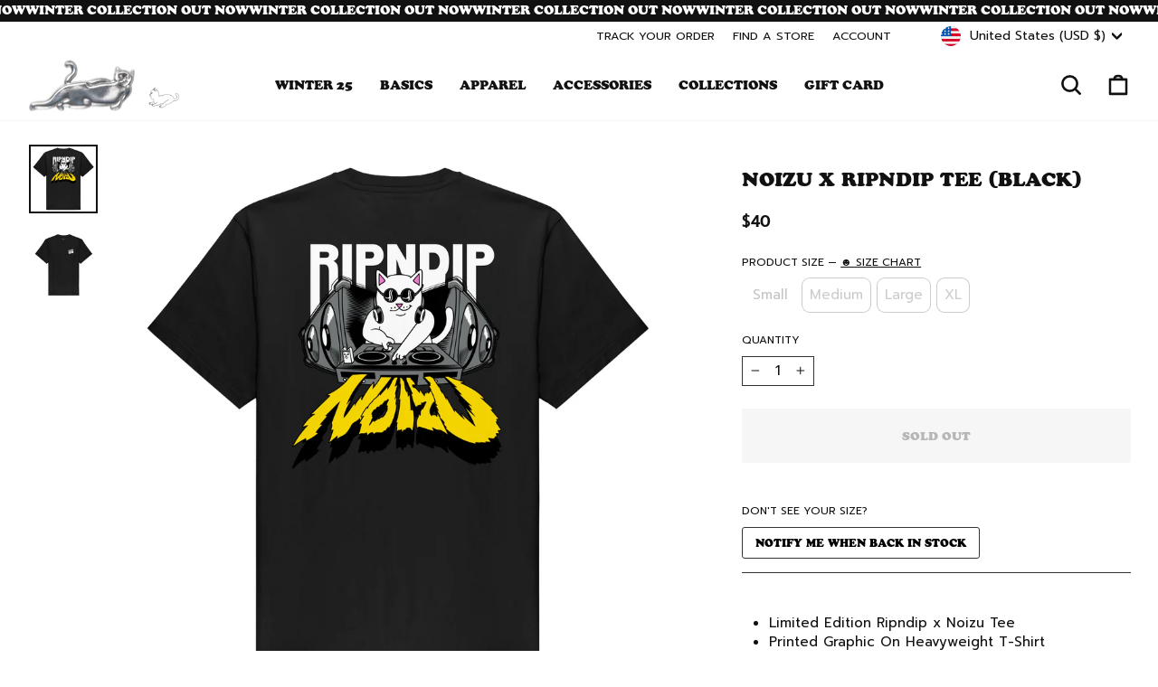

--- FILE ---
content_type: text/html; charset=utf-8
request_url: https://www.ripndipclothing.com/collections/frontpage/products/noizu-x-ripndip-tee-black
body_size: 84595
content:
<!doctype html>
<html class="no-js" lang="en" dir="ltr">
<head>

	<script id="pandectes-rules">   /* PANDECTES-GDPR: DO NOT MODIFY AUTO GENERATED CODE OF THIS SCRIPT */      window.PandectesSettings = {"store":{"id":1772424,"plan":"premium","theme":"1RIPNDIP2-v102-holiday release","primaryLocale":"en","adminMode":false,"headless":false,"storefrontRootDomain":"","checkoutRootDomain":"","storefrontAccessToken":""},"tsPublished":1762448369,"declaration":{"showPurpose":false,"showProvider":false,"declIntroText":"We use cookies to optimize website functionality, analyze the performance, and provide personalized experience to you. Some cookies are essential to make the website operate and function correctly. Those cookies cannot be disabled. In this window you can manage your preference of cookies.","showDateGenerated":false},"language":{"unpublished":[],"languageMode":"Single","fallbackLanguage":"en","languageDetection":"browser","languagesSupported":[]},"texts":{"managed":{"headerText":{"en":"We respect your privacy"},"consentText":{"en":"We, and our third party service providers, use cookies and other tracking technologies on this website to enhance user experience, improve functionality, analyze performance and user activity, serve personalized ads or content and support our marketing efforts.  By clicking “Accept” or continuing to use this website, you agree to our use of cookies and other tracking technologies, as well as consent to our Terms and Conditions and Privacy Policy.   By clicking “Decline All But Essential” and proceeding to use the website, you agree to our Terms and Conditions and our Privacy Policy, including the individual arbitration provision, and we will only store cookies that are essential to our site functionality."},"linkText":{"en":"Privacy Policy"},"imprintText":{"en":"Terms and Conditions"},"googleLinkText":{"en":"Google's Privacy Terms"},"allowButtonText":{"en":"Accept"},"denyButtonText":{"en":"Decline All But Essential"},"dismissButtonText":{"en":"Ok"},"leaveSiteButtonText":{"en":"Leave this site"},"preferencesButtonText":{"en":"Preferences"},"cookiePolicyText":{"en":"Cookie policy"},"preferencesPopupTitleText":{"en":"Manage consent preferences"},"preferencesPopupIntroText":{"en":"We use cookies to optimize website functionality, analyze the performance, and provide personalized experience to you. Some cookies are essential to make the website operate and function correctly. Those cookies cannot be disabled. In this window you can manage your preference of cookies."},"preferencesPopupSaveButtonText":{"en":"Save preferences"},"preferencesPopupCloseButtonText":{"en":"Close"},"preferencesPopupAcceptAllButtonText":{"en":"Accept all"},"preferencesPopupRejectAllButtonText":{"en":"Reject all"},"cookiesDetailsText":{"en":"Cookies details"},"preferencesPopupAlwaysAllowedText":{"en":"Always allowed"},"accessSectionParagraphText":{"en":"You have the right to request access to your data at any time."},"accessSectionTitleText":{"en":"Data portability"},"accessSectionAccountInfoActionText":{"en":"Personal data"},"accessSectionDownloadReportActionText":{"en":"Request export"},"accessSectionGDPRRequestsActionText":{"en":"Data subject requests"},"accessSectionOrdersRecordsActionText":{"en":"Orders"},"rectificationSectionParagraphText":{"en":"You have the right to request your data to be updated whenever you think it is appropriate."},"rectificationSectionTitleText":{"en":"Data Rectification"},"rectificationCommentPlaceholder":{"en":"Describe what you want to be updated"},"rectificationCommentValidationError":{"en":"Comment is required"},"rectificationSectionEditAccountActionText":{"en":"Request an update"},"erasureSectionTitleText":{"en":"Right to be forgotten"},"erasureSectionParagraphText":{"en":"You have the right to ask all your data to be erased. After that, you will no longer be able to access your account."},"erasureSectionRequestDeletionActionText":{"en":"Request personal data deletion"},"consentDate":{"en":"Consent date"},"consentId":{"en":"Consent ID"},"consentSectionChangeConsentActionText":{"en":"Change consent preference"},"consentSectionConsentedText":{"en":"You consented to the cookies policy of this website on"},"consentSectionNoConsentText":{"en":"You have not consented to the cookies policy of this website."},"consentSectionTitleText":{"en":"Your cookie consent"},"consentStatus":{"en":"Consent preference"},"confirmationFailureMessage":{"en":"Your request was not verified. Please try again and if problem persists, contact store owner for assistance"},"confirmationFailureTitle":{"en":"A problem occurred"},"confirmationSuccessMessage":{"en":"We will soon get back to you as to your request."},"confirmationSuccessTitle":{"en":"Your request is verified"},"guestsSupportEmailFailureMessage":{"en":"Your request was not submitted. Please try again and if problem persists, contact store owner for assistance."},"guestsSupportEmailFailureTitle":{"en":"A problem occurred"},"guestsSupportEmailPlaceholder":{"en":"E-mail address"},"guestsSupportEmailSuccessMessage":{"en":"If you are registered as a customer of this store, you will soon receive an email with instructions on how to proceed."},"guestsSupportEmailSuccessTitle":{"en":"Thank you for your request"},"guestsSupportEmailValidationError":{"en":"Email is not valid"},"guestsSupportInfoText":{"en":"Please login with your customer account to further proceed."},"submitButton":{"en":"Submit"},"submittingButton":{"en":"Submitting..."},"cancelButton":{"en":"Cancel"},"declIntroText":{"en":"We use cookies to optimize website functionality, analyze the performance, and provide personalized experience to you. Some cookies are essential to make the website operate and function correctly. Those cookies cannot be disabled. In this window you can manage your preference of cookies."},"declName":{"en":"Name"},"declPurpose":{"en":"Purpose"},"declType":{"en":"Type"},"declRetention":{"en":"Retention"},"declProvider":{"en":"Provider"},"declFirstParty":{"en":"First-party"},"declThirdParty":{"en":"Third-party"},"declSeconds":{"en":"seconds"},"declMinutes":{"en":"minutes"},"declHours":{"en":"hours"},"declDays":{"en":"days"},"declWeeks":{"en":"week(s)"},"declMonths":{"en":"months"},"declYears":{"en":"years"},"declSession":{"en":"Session"},"declDomain":{"en":"Domain"},"declPath":{"en":"Path"}},"categories":{"strictlyNecessaryCookiesTitleText":{"en":"Strictly necessary cookies"},"strictlyNecessaryCookiesDescriptionText":{"en":"These cookies are essential in order to enable you to move around the website and use its features, such as accessing secure areas of the website. The website cannot function properly without these cookies."},"functionalityCookiesTitleText":{"en":"Functional cookies"},"functionalityCookiesDescriptionText":{"en":"These cookies enable the site to provide enhanced functionality and personalisation. They may be set by us or by third party providers whose services we have added to our pages. If you do not allow these cookies then some or all of these services may not function properly."},"performanceCookiesTitleText":{"en":"Performance cookies"},"performanceCookiesDescriptionText":{"en":"These cookies enable us to monitor and improve the performance of our website. For example, they allow us to count visits, identify traffic sources and see which parts of the site are most popular."},"targetingCookiesTitleText":{"en":"Targeting cookies"},"targetingCookiesDescriptionText":{"en":"These cookies may be set through our site by our advertising partners. They may be used by those companies to build a profile of your interests and show you relevant adverts on other sites.    They do not store directly personal information, but are based on uniquely identifying your browser and internet device. If you do not allow these cookies, you will experience less targeted advertising."},"unclassifiedCookiesTitleText":{"en":"Unclassified cookies"},"unclassifiedCookiesDescriptionText":{"en":"Unclassified cookies are cookies that we are in the process of classifying, together with the providers of individual cookies."}},"auto":{}},"library":{"previewMode":false,"fadeInTimeout":0,"defaultBlocked":7,"showLink":true,"showImprintLink":true,"showGoogleLink":false,"enabled":true,"cookie":{"expiryDays":7,"secure":true,"domain":""},"dismissOnScroll":false,"dismissOnWindowClick":false,"dismissOnTimeout":false,"palette":{"popup":{"background":"#FFFFFF","backgroundForCalculations":{"a":1,"b":255,"g":255,"r":255},"text":"#000000"},"button":{"background":"#000000","backgroundForCalculations":{"a":1,"b":0,"g":0,"r":0},"text":"#FFFFFF","textForCalculation":{"a":1,"b":255,"g":255,"r":255},"border":"transparent"}},"content":{"href":"https://www.ripndipclothing.com/pages/privacy-notice","imprintHref":"https://www.ripndipclothing.com/pages/terms-and-conditions","close":"&#10005;","target":"","logo":"<img class=\"cc-banner-logo\" style=\"max-height: 18px;\" src=\"https://cdn.shopify.com/s/files/1/0177/2424/t/643/assets/pandectes-logo.png?v=1762373692\" alt=\"Cookie banner\" />"},"window":"<div role=\"dialog\" aria-label=\"{{header}}\" aria-describedby=\"cookieconsent:desc\" id=\"pandectes-banner\" class=\"cc-window-wrapper cc-bottom-wrapper\"><div class=\"pd-cookie-banner-window cc-window {{classes}}\">{{children}}</div></div>","compliance":{"opt-both":"<div class=\"cc-compliance cc-highlight\">{{deny}}{{allow}}</div>"},"type":"opt-both","layouts":{"basic":"{{logo}}{{messagelink}}{{compliance}}"},"position":"bottom","theme":"classic","revokable":false,"animateRevokable":false,"revokableReset":false,"revokableLogoUrl":"https://cdn.shopify.com/s/files/1/0177/2424/t/643/assets/pandectes-reopen-logo.png?v=1762373692","revokablePlacement":"bottom-left","revokableMarginHorizontal":15,"revokableMarginVertical":15,"static":false,"autoAttach":true,"hasTransition":true,"blacklistPage":[""],"elements":{"close":"<button aria-label=\"Close\" type=\"button\" class=\"cc-close\">{{close}}</button>","dismiss":"<button type=\"button\" class=\"cc-btn cc-btn-decision cc-dismiss\">{{dismiss}}</button>","allow":"<button type=\"button\" class=\"cc-btn cc-btn-decision cc-allow\">{{allow}}</button>","deny":"<button type=\"button\" class=\"cc-btn cc-btn-decision cc-deny\">{{deny}}</button>","preferences":"<button type=\"button\" class=\"cc-btn cc-settings\" aria-controls=\"pd-cp-preferences\" onclick=\"Pandectes.fn.openPreferences()\">{{preferences}}</button>"}},"geolocation":{"brOnly":false,"caOnly":false,"chOnly":false,"euOnly":false,"jpOnly":false,"thOnly":false,"canadaOnly":false,"canadaLaw25":false,"canadaPipeda":false,"globalVisibility":true},"dsr":{"guestsSupport":false,"accessSectionDownloadReportAuto":false},"banner":{"resetTs":1709144761,"extraCss":"        .cc-banner-logo {max-width: 24em!important;}    @media(min-width: 768px) {.cc-window.cc-floating{max-width: 24em!important;width: 24em!important;}}    .cc-message, .pd-cookie-banner-window .cc-header, .cc-logo {text-align: left}    .cc-window-wrapper{z-index: 2147483647;}    .cc-window{z-index: 2147483647;font-size: 12px!important;font-family: inherit;}    .pd-cookie-banner-window .cc-header{font-size: 12px!important;font-family: inherit;}    .pd-cp-ui{font-family: inherit; background-color: #FFFFFF;color:#000000;}    button.pd-cp-btn, a.pd-cp-btn{background-color:#000000;color:#FFFFFF!important;}    input + .pd-cp-preferences-slider{background-color: rgba(0, 0, 0, 0.3)}    .pd-cp-scrolling-section::-webkit-scrollbar{background-color: rgba(0, 0, 0, 0.3)}    input:checked + .pd-cp-preferences-slider{background-color: rgba(0, 0, 0, 1)}    .pd-cp-scrolling-section::-webkit-scrollbar-thumb {background-color: rgba(0, 0, 0, 1)}    .pd-cp-ui-close{color:#000000;}    .pd-cp-preferences-slider:before{background-color: #FFFFFF}    .pd-cp-title:before {border-color: #000000!important}    .pd-cp-preferences-slider{background-color:#000000}    .pd-cp-toggle{color:#000000!important}    @media(max-width:699px) {.pd-cp-ui-close-top svg {fill: #000000}}    .pd-cp-toggle:hover,.pd-cp-toggle:visited,.pd-cp-toggle:active{color:#000000!important}    .pd-cookie-banner-window {box-shadow: 0 0 18px rgb(0 0 0 / 20%);}  .cc-logo {display: none !important;}.cc-deny {background: #fff !important;color: #000 !important;opacity: .4 !important;}","customJavascript":{},"showPoweredBy":false,"logoHeight":18,"revokableTrigger":false,"hybridStrict":false,"cookiesBlockedByDefault":"7","isActive":true,"implicitSavePreferences":false,"cookieIcon":false,"blockBots":false,"showCookiesDetails":false,"hasTransition":true,"blockingPage":false,"showOnlyLandingPage":false,"leaveSiteUrl":"https://www.google.com","linkRespectStoreLang":false},"cookies":{"0":[{"name":"secure_customer_sig","type":"http","domain":"www.ripndipclothing.com","path":"/","provider":"Shopify","firstParty":true,"retention":"1 year(s)","session":false,"expires":1,"unit":"declYears","purpose":{"en":"Used in connection with customer login."}},{"name":"localization","type":"http","domain":"www.ripndipclothing.com","path":"/","provider":"Shopify","firstParty":true,"retention":"1 year(s)","session":false,"expires":1,"unit":"declYears","purpose":{"en":"Shopify store localization"}},{"name":"cart_currency","type":"http","domain":"www.ripndipclothing.com","path":"/","provider":"Shopify","firstParty":true,"retention":"2 ","session":false,"expires":2,"unit":"declSession","purpose":{"en":"The cookie is necessary for the secure checkout and payment function on the website. This function is provided by shopify.com."}},{"name":"_cmp_a","type":"http","domain":".ripndipclothing.com","path":"/","provider":"Shopify","firstParty":false,"retention":"1 day(s)","session":false,"expires":1,"unit":"declDays","purpose":{"en":"Used for managing customer privacy settings."}},{"name":"shopify_pay_redirect","type":"http","domain":"www.ripndipclothing.com","path":"/","provider":"Shopify","firstParty":true,"retention":"1 hour(s)","session":false,"expires":1,"unit":"declHours","purpose":{"en":"The cookie is necessary for the secure checkout and payment function on the website. This function is provided by shopify.com."}},{"name":"keep_alive","type":"http","domain":"www.ripndipclothing.com","path":"/","provider":"Shopify","firstParty":true,"retention":"30 minute(s)","session":false,"expires":30,"unit":"declMinutes","purpose":{"en":"Used in connection with buyer localization."}},{"name":"_tracking_consent","type":"http","domain":".ripndipclothing.com","path":"/","provider":"Shopify","firstParty":false,"retention":"1 year(s)","session":false,"expires":1,"unit":"declYears","purpose":{"en":"Tracking preferences."}},{"name":"cart_ts","type":"http","domain":"www.ripndipclothing.com","path":"/","provider":"Shopify","firstParty":true,"retention":"1 ","session":false,"expires":1,"unit":"declSession","purpose":{"en":"Used in connection with checkout."}},{"name":"cart","type":"http","domain":"www.ripndipclothing.com","path":"/","provider":"Shopify","firstParty":true,"retention":"1 ","session":false,"expires":1,"unit":"declSession","purpose":{"en":"Necessary for the shopping cart functionality on the website."}},{"name":"cart_sig","type":"http","domain":"www.ripndipclothing.com","path":"/","provider":"Shopify","firstParty":true,"retention":"1 ","session":false,"expires":1,"unit":"declSession","purpose":{"en":"Shopify analytics."}},{"name":"_secure_session_id","type":"http","domain":"www.ripndipclothing.com","path":"/","provider":"Shopify","firstParty":true,"retention":"1 month(s)","session":false,"expires":1,"unit":"declMonths","purpose":{"en":"Used in connection with navigation through a storefront."}},{"name":"locale_bar_dismissed","type":"http","domain":"www.ripndipclothing.com","path":"/","provider":"Shopify","firstParty":true,"retention":"1 day(s)","session":false,"expires":1,"unit":"declDays","purpose":{"en":"This cookie is provided by the app (BEST Currency Converter) and is used to secure the currency chosen by the customer."}},{"name":"wpm-domain-test","type":"http","domain":"com","path":"/","provider":"Shopify","firstParty":false,"retention":"Session","session":true,"expires":1,"unit":"declSeconds","purpose":{"en":"Used to test the storage of parameters about products added to the cart or payment currency"}},{"name":"checkout_session_lookup","type":"http","domain":"www.ripndipclothing.com","path":"/","provider":"Shopify","firstParty":true,"retention":"2 ","session":false,"expires":2,"unit":"declSession","purpose":{"en":"Used in connection with checkout."}},{"name":"checkout_session_token__cn__c1-41813c03b29b71cf05932351e5d72baf","type":"http","domain":"www.ripndipclothing.com","path":"/","provider":"Shopify","firstParty":true,"retention":"2 ","session":false,"expires":2,"unit":"declSession","purpose":{"en":""}},{"name":"_pandectes_gdpr","type":"http","domain":".www.ripndipclothing.com","path":"/","provider":"Pandectes","firstParty":true,"retention":"1 day(s)","session":false,"expires":1,"unit":"declDays","purpose":{"en":"Used for the functionality of the cookies consent banner."}},{"name":"_shopify_essential","type":"http","domain":"www.ripndipclothing.com","path":"/","provider":"Shopify","firstParty":true,"retention":"Session","session":true,"expires":-55,"unit":"declYears","purpose":{"en":"Contains essential information for the correct functionality of a store such as session and checkout information and anti-tampering data."}},{"name":"wpm-test-cookie","type":"http","domain":"com","path":"/","provider":"Unknown","firstParty":false,"retention":"Session","session":true,"expires":1,"unit":"declSeconds","purpose":{"en":""}}],"1":[{"name":"_pinterest_ct_ua","type":"http","domain":".ct.pinterest.com","path":"/","provider":"Pinterest","firstParty":false,"retention":"1 year(s)","session":false,"expires":1,"unit":"declYears","purpose":{"en":"Used to group actions across pages."}}],"2":[{"name":"_shopify_y","type":"http","domain":".ripndipclothing.com","path":"/","provider":"Shopify","firstParty":false,"retention":"1 year(s)","session":false,"expires":1,"unit":"declYears","purpose":{"en":"Shopify analytics."}},{"name":"_orig_referrer","type":"http","domain":".ripndipclothing.com","path":"/","provider":"Shopify","firstParty":false,"retention":"2 ","session":false,"expires":2,"unit":"declSession","purpose":{"en":"Tracks landing pages."}},{"name":"_landing_page","type":"http","domain":".ripndipclothing.com","path":"/","provider":"Shopify","firstParty":false,"retention":"2 ","session":false,"expires":2,"unit":"declSession","purpose":{"en":"Tracks landing pages."}},{"name":"__cf_bm","type":"http","domain":".global-e.com","path":"/","provider":"CloudFlare","firstParty":false,"retention":"30 minute(s)","session":false,"expires":30,"unit":"declMinutes","purpose":{"en":"Used to manage incoming traffic that matches criteria associated with bots."}},{"name":"__cf_bm","type":"http","domain":".afterpay.com","path":"/","provider":"CloudFlare","firstParty":false,"retention":"30 minute(s)","session":false,"expires":30,"unit":"declMinutes","purpose":{"en":"Used to manage incoming traffic that matches criteria associated with bots."}},{"name":"_shopify_s","type":"http","domain":".ripndipclothing.com","path":"/","provider":"Shopify","firstParty":false,"retention":"30 minute(s)","session":false,"expires":30,"unit":"declMinutes","purpose":{"en":"Used to identify a given browser session/shop combination. Duration is 30 minute rolling expiry of last use."}},{"name":"_gid","type":"http","domain":".ripndipclothing.com","path":"/","provider":"Google","firstParty":false,"retention":"1 day(s)","session":false,"expires":1,"unit":"declDays","purpose":{"en":"Cookie is placed by Google Analytics to count and track pageviews."}},{"name":"_shopify_sa_t","type":"http","domain":".ripndipclothing.com","path":"/","provider":"Shopify","firstParty":false,"retention":"30 minute(s)","session":false,"expires":30,"unit":"declMinutes","purpose":{"en":"Capture the landing page of visitor when they come from other sites to support marketing analytics."}},{"name":"_shopify_sa_p","type":"http","domain":".ripndipclothing.com","path":"/","provider":"Shopify","firstParty":false,"retention":"30 minute(s)","session":false,"expires":30,"unit":"declMinutes","purpose":{"en":"Capture the landing page of visitor when they come from other sites to support marketing analytics."}},{"name":"__attentive_id","type":"http","domain":"www.ripndipclothing.com","path":"/","provider":"Attentive","firstParty":true,"retention":"1 year(s)","session":false,"expires":1,"unit":"declYears","purpose":{"en":"Used by attentive sms services."}},{"name":"_attn_","type":"http","domain":"www.ripndipclothing.com","path":"/","provider":"Attentive","firstParty":true,"retention":"1 year(s)","session":false,"expires":1,"unit":"declYears","purpose":{"en":"Used by attentive sms services."}},{"name":"__attentive_cco","type":"http","domain":"www.ripndipclothing.com","path":"/","provider":"Attentive","firstParty":true,"retention":"1 year(s)","session":false,"expires":1,"unit":"declYears","purpose":{"en":"Used by attentive sms services."}},{"name":"_gat","type":"http","domain":".ripndipclothing.com","path":"/","provider":"Google","firstParty":false,"retention":"1 minute(s)","session":false,"expires":1,"unit":"declMinutes","purpose":{"en":"Cookie is placed by Google Analytics to filter requests from bots."}},{"name":"__attentive_pv","type":"http","domain":"www.ripndipclothing.com","path":"/","provider":"Attentive","firstParty":true,"retention":"30 minute(s)","session":false,"expires":30,"unit":"declMinutes","purpose":{"en":"Used by attentive sms services."}},{"name":"__attentive_dv","type":"http","domain":"www.ripndipclothing.com","path":"/","provider":"Attentive","firstParty":true,"retention":"1 day(s)","session":false,"expires":1,"unit":"declDays","purpose":{"en":"Used by attentive sms services."}},{"name":"__attentive_ss_referrer","type":"http","domain":"www.ripndipclothing.com","path":"/","provider":"Attentive","firstParty":true,"retention":"30 minute(s)","session":false,"expires":30,"unit":"declMinutes","purpose":{"en":"Used by attentive sms services."}},{"name":"_ga","type":"http","domain":".ripndipclothing.com","path":"/","provider":"Google","firstParty":false,"retention":"1 year(s)","session":false,"expires":1,"unit":"declYears","purpose":{"en":"Cookie is set by Google Analytics with unknown functionality"}},{"name":"snize-recommendation","type":"http","domain":"www.ripndipclothing.com","path":"/","provider":"Searchanise","firstParty":true,"retention":"Session","session":true,"expires":-54,"unit":"declYears","purpose":{"en":"Used to track a user's interaction with the store products, so that the website can show you relevant products."}},{"name":"_shopify_ga","type":"http","domain":"www.ripndipclothing.com","path":"/","provider":"Shopify","firstParty":true,"retention":"Session","session":true,"expires":-54,"unit":"declYears","purpose":{"en":"Shopify and Google Analytics."}},{"name":"_shopify_s","type":"http","domain":"com","path":"/","provider":"Shopify","firstParty":false,"retention":"Session","session":true,"expires":1,"unit":"declSeconds","purpose":{"en":"Used to identify a given browser session/shop combination. Duration is 30 minute rolling expiry of last use."}},{"name":"unique_interaction_id","type":"http","domain":"www.ripndipclothing.com","path":"/","provider":"Shopify","firstParty":true,"retention":"10 minute(s)","session":false,"expires":10,"unit":"declMinutes","purpose":{"en":"Shopify analytics."}},{"name":"_boomr_clss","type":"html_local","domain":"https://www.ripndipclothing.com","path":"/","provider":"Shopify","firstParty":true,"retention":"Local Storage","session":false,"expires":1,"unit":"declYears","purpose":{"en":"Used to monitor and optimize the performance of Shopify stores."}},{"name":"_ga_7CWPS6S4XN","type":"http","domain":".ripndipclothing.com","path":"/","provider":"Google","firstParty":false,"retention":"1 year(s)","session":false,"expires":1,"unit":"declYears","purpose":{"en":""}},{"name":"_gat_UA-28788919-1","type":"http","domain":".ripndipclothing.com","path":"/","provider":"Google","firstParty":false,"retention":"1 minute(s)","session":false,"expires":1,"unit":"declMinutes","purpose":{"en":""}},{"name":"_ga_SSC40LQ40N","type":"http","domain":".ripndipclothing.com","path":"/","provider":"Google","firstParty":false,"retention":"1 year(s)","session":false,"expires":1,"unit":"declYears","purpose":{"en":""}},{"name":"_gat_gtag_UA_187868496_49","type":"http","domain":".ripndipclothing.com","path":"/","provider":"Google","firstParty":false,"retention":"1 minute(s)","session":false,"expires":1,"unit":"declMinutes","purpose":{"en":""}},{"name":"_ga_K1YVZJT2TP","type":"http","domain":".ripndipclothing.com","path":"/","provider":"Google","firstParty":false,"retention":"1 year(s)","session":false,"expires":1,"unit":"declYears","purpose":{"en":""}},{"name":"_shopify_s","type":"http","domain":"www.ripndipclothing.com","path":"/","provider":"Shopify","firstParty":true,"retention":"30 minute(s)","session":false,"expires":30,"unit":"declMinutes","purpose":{"en":"Used to identify a given browser session/shop combination. Duration is 30 minute rolling expiry of last use."}},{"name":"_shopify_sa_p","type":"http","domain":"www.ripndipclothing.com","path":"/","provider":"Shopify","firstParty":true,"retention":"30 minute(s)","session":false,"expires":30,"unit":"declMinutes","purpose":{"en":"Capture the landing page of visitor when they come from other sites to support marketing analytics."}},{"name":"__cf_bm","type":"http","domain":".t.co","path":"/","provider":"CloudFlare","firstParty":false,"retention":"30 minute(s)","session":false,"expires":30,"unit":"declMinutes","purpose":{"en":"Used to manage incoming traffic that matches criteria associated with bots."}},{"name":"_shopify_sa_t","type":"http","domain":"www.ripndipclothing.com","path":"/","provider":"Shopify","firstParty":true,"retention":"30 minute(s)","session":false,"expires":30,"unit":"declMinutes","purpose":{"en":"Capture the landing page of visitor when they come from other sites to support marketing analytics."}}],"4":[{"name":"_gcl_au","type":"http","domain":".ripndipclothing.com","path":"/","provider":"Google","firstParty":false,"retention":"3 month(s)","session":false,"expires":3,"unit":"declMonths","purpose":{"en":"Cookie is placed by Google Tag Manager to track conversions."}},{"name":"IDE","type":"http","domain":".doubleclick.net","path":"/","provider":"Google","firstParty":false,"retention":"1 year(s)","session":false,"expires":1,"unit":"declYears","purpose":{"en":"To measure the visitors’ actions after they click through from an advert. Expires after 1 year."}},{"name":"_ttp","type":"http","domain":".tiktok.com","path":"/","provider":"TikTok","firstParty":false,"retention":"1 year(s)","session":false,"expires":1,"unit":"declYears","purpose":{"en":"To measure and improve the performance of your advertising campaigns and to personalize the user's experience (including ads) on TikTok."}},{"name":"__kla_id","type":"http","domain":"www.ripndipclothing.com","path":"/","provider":"Klaviyo","firstParty":true,"retention":"1 year(s)","session":false,"expires":1,"unit":"declYears","purpose":{"en":"Tracks when someone clicks through a Klaviyo email to your website."}},{"name":"_tt_enable_cookie","type":"http","domain":".ripndipclothing.com","path":"/","provider":"TikTok","firstParty":false,"retention":"1 year(s)","session":false,"expires":1,"unit":"declYears","purpose":{"en":"Used to identify a visitor."}},{"name":"_ttp","type":"http","domain":".ripndipclothing.com","path":"/","provider":"TikTok","firstParty":false,"retention":"1 year(s)","session":false,"expires":1,"unit":"declYears","purpose":{"en":"To measure and improve the performance of your advertising campaigns and to personalize the user's experience (including ads) on TikTok."}},{"name":"_pin_unauth","type":"http","domain":".ripndipclothing.com","path":"/","provider":"Pinterest","firstParty":false,"retention":"1 year(s)","session":false,"expires":1,"unit":"declYears","purpose":{"en":"Used to group actions for users who cannot be identified by Pinterest."}},{"name":"_fbp","type":"http","domain":".ripndipclothing.com","path":"/","provider":"Facebook","firstParty":false,"retention":"3 month(s)","session":false,"expires":3,"unit":"declMonths","purpose":{"en":"Cookie is placed by Facebook to track visits across websites."}},{"name":"_scid","type":"http","domain":".ripndipclothing.com","path":"/","provider":"Snapchat","firstParty":false,"retention":"1 year(s)","session":false,"expires":1,"unit":"declYears","purpose":{"en":"Used by Snapchat to help identify a visitor."}},{"name":"wpm-domain-test","type":"http","domain":"ripndipclothing.com","path":"/","provider":"Shopify","firstParty":false,"retention":"Session","session":true,"expires":1,"unit":"declSeconds","purpose":{"en":"Used to test the storage of parameters about products added to the cart or payment currency"}},{"name":"wpm-domain-test","type":"http","domain":"www.ripndipclothing.com","path":"/","provider":"Shopify","firstParty":true,"retention":"Session","session":true,"expires":1,"unit":"declSeconds","purpose":{"en":"Used to test the storage of parameters about products added to the cart or payment currency"}},{"name":"lastExternalReferrerTime","type":"html_local","domain":"https://www.ripndipclothing.com","path":"/","provider":"Facebook","firstParty":true,"retention":"Local Storage","session":false,"expires":1,"unit":"declYears","purpose":{"en":"Contains the timestamp of the last update of the lastExternalReferrer cookie."}},{"name":"lastExternalReferrer","type":"html_local","domain":"https://www.ripndipclothing.com","path":"/","provider":"Facebook","firstParty":true,"retention":"Local Storage","session":false,"expires":1,"unit":"declYears","purpose":{"en":"Detects how the user reached the website by registering their last URL-address."}},{"name":"tt_sessionId","type":"html_session","domain":"https://www.ripndipclothing.com","path":"/","provider":"TikTok","firstParty":true,"retention":"Session","session":true,"expires":1,"unit":"declYears","purpose":{"en":"Used by the social networking service, TikTok, for tracking the use of embedded services."}},{"name":"tt_pixel_session_index","type":"html_session","domain":"https://www.ripndipclothing.com","path":"/","provider":"TikTok","firstParty":true,"retention":"Session","session":true,"expires":1,"unit":"declYears","purpose":{"en":"Used by the social networking service, TikTok, for tracking the use of embedded services."}},{"name":"tt_appInfo","type":"html_session","domain":"https://www.ripndipclothing.com","path":"/","provider":"TikTok","firstParty":true,"retention":"Session","session":true,"expires":1,"unit":"declYears","purpose":{"en":"Used by the social networking service, TikTok, for tracking the use of embedded services."}},{"name":"ar_debug","type":"http","domain":".pinterest.com","path":"/","provider":"Teads","firstParty":false,"retention":"1 year(s)","session":false,"expires":1,"unit":"declYears","purpose":{"en":""}},{"name":"_pin_unauth","type":"http","domain":"www.ripndipclothing.com","path":"/","provider":"Pinterest","firstParty":true,"retention":"1 year(s)","session":false,"expires":1,"unit":"declYears","purpose":{"en":"Used to group actions for users who cannot be identified by Pinterest."}}],"8":[{"name":"_attn_","type":"html_session","domain":"https://www.ripndipclothing.com","path":"/","provider":"Unknown","firstParty":true,"retention":"Session","session":true,"expires":1,"unit":"declYears","purpose":{"en":"Used by attentive sms services."}},{"name":"X-AB","type":"http","domain":"sc-static.net","path":"/scevent.min.js","provider":"Unknown","firstParty":false,"retention":"1 day(s)","session":false,"expires":1,"unit":"declDays","purpose":{"en":""}},{"name":"muc_ads","type":"http","domain":".t.co","path":"/","provider":"Unknown","firstParty":false,"retention":"1 year(s)","session":false,"expires":1,"unit":"declYears","purpose":{"en":""}},{"name":"guest_id","type":"http","domain":".twitter.com","path":"/","provider":"Unknown","firstParty":false,"retention":"1 year(s)","session":false,"expires":1,"unit":"declYears","purpose":{"en":""}},{"name":"guest_id_marketing","type":"http","domain":".twitter.com","path":"/","provider":"Unknown","firstParty":false,"retention":"1 year(s)","session":false,"expires":1,"unit":"declYears","purpose":{"en":""}},{"name":"personalization_id","type":"http","domain":".twitter.com","path":"/","provider":"Unknown","firstParty":false,"retention":"1 year(s)","session":false,"expires":1,"unit":"declYears","purpose":{"en":""}},{"name":"guest_id_ads","type":"http","domain":".twitter.com","path":"/","provider":"Unknown","firstParty":false,"retention":"1 year(s)","session":false,"expires":1,"unit":"declYears","purpose":{"en":""}},{"name":"initialTrafficSource","type":"http","domain":".ripndipclothing.com","path":"/","provider":"Unknown","firstParty":false,"retention":"1 day(s)","session":false,"expires":1,"unit":"declDays","purpose":{"en":""}},{"name":"__utmzzses","type":"http","domain":".ripndipclothing.com","path":"/","provider":"Unknown","firstParty":false,"retention":"Session","session":true,"expires":-54,"unit":"declYears","purpose":{"en":""}},{"name":"_scsrid_r","type":"http","domain":".ripndipclothing.com","path":"/","provider":"Unknown","firstParty":false,"retention":"1 year(s)","session":false,"expires":1,"unit":"declYears","purpose":{"en":""}},{"name":"_scsrid","type":"http","domain":".ripndipclothing.com","path":"/","provider":"Unknown","firstParty":false,"retention":"1 year(s)","session":false,"expires":1,"unit":"declYears","purpose":{"en":""}},{"name":"_scid_r","type":"http","domain":".ripndipclothing.com","path":"/","provider":"Unknown","firstParty":false,"retention":"1 year(s)","session":false,"expires":1,"unit":"declYears","purpose":{"en":""}},{"name":"thx_guid","type":"http","domain":"imgs.signifyd.com","path":"/","provider":"Unknown","firstParty":false,"retention":"1 year(s)","session":false,"expires":1,"unit":"declYears","purpose":{"en":""}},{"name":"GLBE_SESS_ID","type":"http","domain":".www.ripndipclothing.com","path":"/","provider":"Unknown","firstParty":true,"retention":"1 year(s)","session":false,"expires":1,"unit":"declYears","purpose":{"en":""}},{"name":"GlobalE_Consent","type":"http","domain":".www.ripndipclothing.com","path":"/","provider":"Unknown","firstParty":true,"retention":"Session","session":true,"expires":-54,"unit":"declYears","purpose":{"en":""}},{"name":"forterToken","type":"http","domain":".ripndipclothing.com","path":"/","provider":"Unknown","firstParty":false,"retention":"1 year(s)","session":false,"expires":1,"unit":"declYears","purpose":{"en":""}},{"name":"ftr_ncd","type":"http","domain":".ripndipclothing.com","path":"/","provider":"Unknown","firstParty":false,"retention":"1 year(s)","session":false,"expires":1,"unit":"declYears","purpose":{"en":""}},{"name":"queue_token","type":"http","domain":"www.ripndipclothing.com","path":"/","provider":"Unknown","firstParty":true,"retention":"55 minute(s)","session":false,"expires":55,"unit":"declMinutes","purpose":{"en":""}},{"name":"ascl-ppp-config","type":"html_local","domain":"https://www.ripndipclothing.com","path":"/","provider":"Unknown","firstParty":true,"retention":"Local Storage","session":false,"expires":1,"unit":"declYears","purpose":{"en":""}},{"name":"feh--30cb83","type":"html_local","domain":"https://www.ripndipclothing.com","path":"/","provider":"Unknown","firstParty":true,"retention":"Local Storage","session":false,"expires":1,"unit":"declYears","purpose":{"en":""}},{"name":"feh--9fd29358","type":"html_local","domain":"https://www.ripndipclothing.com","path":"/","provider":"Unknown","firstParty":true,"retention":"Local Storage","session":false,"expires":1,"unit":"declYears","purpose":{"en":""}},{"name":"snize-cart-changed","type":"html_local","domain":"https://www.ripndipclothing.com","path":"/","provider":"Unknown","firstParty":true,"retention":"Local Storage","session":false,"expires":1,"unit":"declYears","purpose":{"en":""}},{"name":"feh--c52","type":"html_local","domain":"https://www.ripndipclothing.com","path":"/","provider":"Unknown","firstParty":true,"retention":"Local Storage","session":false,"expires":1,"unit":"declYears","purpose":{"en":""}},{"name":"ascl-ppp-data","type":"html_local","domain":"https://www.ripndipclothing.com","path":"/","provider":"Unknown","firstParty":true,"retention":"Local Storage","session":false,"expires":1,"unit":"declYears","purpose":{"en":""}},{"name":"feh--330df5","type":"html_local","domain":"https://www.ripndipclothing.com","path":"/","provider":"Unknown","firstParty":true,"retention":"Local Storage","session":false,"expires":1,"unit":"declYears","purpose":{"en":""}},{"name":"pap_unique_user_id","type":"html_local","domain":"https://www.ripndipclothing.com","path":"/","provider":"Unknown","firstParty":true,"retention":"Local Storage","session":false,"expires":1,"unit":"declYears","purpose":{"en":""}},{"name":"u_sclid","type":"html_local","domain":"https://www.ripndipclothing.com","path":"/","provider":"Unknown","firstParty":true,"retention":"Local Storage","session":false,"expires":1,"unit":"declYears","purpose":{"en":""}},{"name":"SeStatisticSession","type":"html_local","domain":"https://www.ripndipclothing.com","path":"/","provider":"Unknown","firstParty":true,"retention":"Local Storage","session":false,"expires":1,"unit":"declYears","purpose":{"en":""}},{"name":"snize-shopify-cart-currency","type":"html_local","domain":"https://www.ripndipclothing.com","path":"/","provider":"Unknown","firstParty":true,"retention":"Local Storage","session":false,"expires":1,"unit":"declYears","purpose":{"en":""}},{"name":"feh--8ff2b28","type":"html_local","domain":"https://www.ripndipclothing.com","path":"/","provider":"Unknown","firstParty":true,"retention":"Local Storage","session":false,"expires":1,"unit":"declYears","purpose":{"en":""}},{"name":"u_sclid_r","type":"html_local","domain":"https://www.ripndipclothing.com","path":"/","provider":"Unknown","firstParty":true,"retention":"Local Storage","session":false,"expires":1,"unit":"declYears","purpose":{"en":""}},{"name":"snize-recommendations-clicks","type":"html_local","domain":"https://www.ripndipclothing.com","path":"/","provider":"Unknown","firstParty":true,"retention":"Local Storage","session":false,"expires":1,"unit":"declYears","purpose":{"en":""}},{"name":"feh--1b2b8","type":"html_local","domain":"https://www.ripndipclothing.com","path":"/","provider":"Unknown","firstParty":true,"retention":"Local Storage","session":false,"expires":1,"unit":"declYears","purpose":{"en":""}},{"name":"_scsrid_r","type":"html_local","domain":"https://www.ripndipclothing.com","path":"/","provider":"Unknown","firstParty":true,"retention":"Local Storage","session":false,"expires":1,"unit":"declYears","purpose":{"en":""}},{"name":"ed73f20edbf2b73","type":"html_local","domain":"https://www.ripndipclothing.com","path":"/","provider":"Unknown","firstParty":true,"retention":"Local Storage","session":false,"expires":1,"unit":"declYears","purpose":{"en":""}},{"name":"feh--19c44","type":"html_local","domain":"https://www.ripndipclothing.com","path":"/","provider":"Unknown","firstParty":true,"retention":"Local Storage","session":false,"expires":1,"unit":"declYears","purpose":{"en":""}},{"name":"ProductsSearch","type":"html_local","domain":"https://www.ripndipclothing.com","path":"/","provider":"Unknown","firstParty":true,"retention":"Local Storage","session":false,"expires":1,"unit":"declYears","purpose":{"en":""}},{"name":"forterToken","type":"html_local","domain":"https://www.ripndipclothing.com","path":"/","provider":"Unknown","firstParty":true,"retention":"Local Storage","session":false,"expires":1,"unit":"declYears","purpose":{"en":""}},{"name":"feh--1789f","type":"html_local","domain":"https://www.ripndipclothing.com","path":"/","provider":"Unknown","firstParty":true,"retention":"Local Storage","session":false,"expires":1,"unit":"declYears","purpose":{"en":""}},{"name":"cart_value","type":"html_local","domain":"https://www.ripndipclothing.com","path":"/","provider":"Unknown","firstParty":true,"retention":"Local Storage","session":false,"expires":1,"unit":"declYears","purpose":{"en":""}},{"name":"snize-current-product-id","type":"html_local","domain":"https://www.ripndipclothing.com","path":"/","provider":"Unknown","firstParty":true,"retention":"Local Storage","session":false,"expires":1,"unit":"declYears","purpose":{"en":""}},{"name":"uw-icon-locales","type":"html_local","domain":"https://www.ripndipclothing.com","path":"/","provider":"Unknown","firstParty":true,"retention":"Local Storage","session":false,"expires":1,"unit":"declYears","purpose":{"en":""}},{"name":"feh--37d28a","type":"html_local","domain":"https://www.ripndipclothing.com","path":"/","provider":"Unknown","firstParty":true,"retention":"Local Storage","session":false,"expires":1,"unit":"declYears","purpose":{"en":""}},{"name":"ClicksQueue","type":"html_local","domain":"https://www.ripndipclothing.com","path":"/","provider":"Unknown","firstParty":true,"retention":"Local Storage","session":false,"expires":1,"unit":"declYears","purpose":{"en":""}},{"name":"feh--e3a677a0","type":"html_local","domain":"https://www.ripndipclothing.com","path":"/","provider":"Unknown","firstParty":true,"retention":"Local Storage","session":false,"expires":1,"unit":"declYears","purpose":{"en":""}},{"name":"feh--1bc22","type":"html_local","domain":"https://www.ripndipclothing.com","path":"/","provider":"Unknown","firstParty":true,"retention":"Local Storage","session":false,"expires":1,"unit":"declYears","purpose":{"en":""}},{"name":"snize-recommendations-added","type":"html_local","domain":"https://www.ripndipclothing.com","path":"/","provider":"Unknown","firstParty":true,"retention":"Local Storage","session":false,"expires":1,"unit":"declYears","purpose":{"en":""}},{"name":"_scsrid","type":"html_local","domain":"https://www.ripndipclothing.com","path":"/","provider":"Unknown","firstParty":true,"retention":"Local Storage","session":false,"expires":1,"unit":"declYears","purpose":{"en":""}},{"name":"klaviyoOnsite","type":"html_local","domain":"https://www.ripndipclothing.com","path":"/","provider":"Unknown","firstParty":true,"retention":"Local Storage","session":false,"expires":1,"unit":"declYears","purpose":{"en":""}},{"name":"attn_cart","type":"html_session","domain":"https://www.ripndipclothing.com","path":"/","provider":"Unknown","firstParty":true,"retention":"Session","session":true,"expires":1,"unit":"declYears","purpose":{"en":""}},{"name":"feh--da4","type":"html_local","domain":"https://www.ripndipclothing.com","path":"/","provider":"Unknown","firstParty":true,"retention":"Local Storage","session":false,"expires":1,"unit":"declYears","purpose":{"en":""}},{"name":"adscale_cart_token","type":"html_local","domain":"https://www.ripndipclothing.com","path":"/","provider":"Unknown","firstParty":true,"retention":"Local Storage","session":false,"expires":1,"unit":"declYears","purpose":{"en":""}},{"name":"u_scsid","type":"html_session","domain":"https://www.ripndipclothing.com","path":"/","provider":"Unknown","firstParty":true,"retention":"Session","session":true,"expires":1,"unit":"declYears","purpose":{"en":""}},{"name":"adbws_marker","type":"html_local","domain":"https://www.ripndipclothing.com","path":"/","provider":"Unknown","firstParty":true,"retention":"Local Storage","session":false,"expires":1,"unit":"declYears","purpose":{"en":""}},{"name":"GEMPUPS","type":"html_session","domain":"https://www.ripndipclothing.com","path":"/","provider":"Unknown","firstParty":true,"retention":"Session","session":true,"expires":1,"unit":"declYears","purpose":{"en":""}},{"name":"GE_C_HCOUNT","type":"html_session","domain":"https://www.ripndipclothing.com","path":"/","provider":"Unknown","firstParty":true,"retention":"Session","session":true,"expires":1,"unit":"declYears","purpose":{"en":""}},{"name":"geForterToken_59a123f041b4166666d931ee59c668df","type":"html_session","domain":"https://www.ripndipclothing.com","path":"/","provider":"Unknown","firstParty":true,"retention":"Session","session":true,"expires":1,"unit":"declYears","purpose":{"en":""}},{"name":"tabId","type":"html_session","domain":"https://www.ripndipclothing.com","path":"/","provider":"Unknown","firstParty":true,"retention":"Session","session":true,"expires":1,"unit":"declYears","purpose":{"en":""}},{"name":"u_scsid_r","type":"html_session","domain":"https://www.ripndipclothing.com","path":"/","provider":"Unknown","firstParty":true,"retention":"Session","session":true,"expires":1,"unit":"declYears","purpose":{"en":""}},{"name":"closedLastTab","type":"html_session","domain":"https://www.ripndipclothing.com","path":"/","provider":"Unknown","firstParty":true,"retention":"Session","session":true,"expires":1,"unit":"declYears","purpose":{"en":""}},{"name":"attn_cart_items","type":"html_session","domain":"https://www.ripndipclothing.com","path":"/","provider":"Unknown","firstParty":true,"retention":"Session","session":true,"expires":1,"unit":"declYears","purpose":{"en":""}},{"name":"is_eu","type":"html_session","domain":"https://www.ripndipclothing.com","path":"/","provider":"Unknown","firstParty":true,"retention":"Session","session":true,"expires":1,"unit":"declYears","purpose":{"en":""}},{"name":"klaviyoPagesVisitCount","type":"html_session","domain":"https://www.ripndipclothing.com","path":"/","provider":"Unknown","firstParty":true,"retention":"Session","session":true,"expires":1,"unit":"declYears","purpose":{"en":""}},{"name":"__storage_test__","type":"html_local","domain":"https://www.ripndipclothing.com","path":"/","provider":"Unknown","firstParty":true,"retention":"Local Storage","session":false,"expires":1,"unit":"declYears","purpose":{"en":""}},{"name":"test","type":"html_local","domain":"https://www.ripndipclothing.com","path":"/","provider":"Unknown","firstParty":true,"retention":"Local Storage","session":false,"expires":1,"unit":"declYears","purpose":{"en":""}},{"name":"_-_","type":"html_local","domain":"https://www.ripndipclothing.com","path":"/","provider":"Unknown","firstParty":true,"retention":"Local Storage","session":false,"expires":1,"unit":"declYears","purpose":{"en":""}},{"name":"__test__","type":"html_local","domain":"https://www.ripndipclothing.com","path":"/","provider":"Unknown","firstParty":true,"retention":"Local Storage","session":false,"expires":1,"unit":"declYears","purpose":{"en":""}},{"name":"_-_","type":"html_session","domain":"https://www.ripndipclothing.com","path":"/","provider":"Unknown","firstParty":true,"retention":"Session","session":true,"expires":1,"unit":"declYears","purpose":{"en":""}},{"name":"test","type":"html_session","domain":"https://www.ripndipclothing.com","path":"/","provider":"Unknown","firstParty":true,"retention":"Session","session":true,"expires":1,"unit":"declYears","purpose":{"en":""}},{"name":"session-storage-test","type":"html_session","domain":"https://www.ripndipclothing.com","path":"/","provider":"Unknown","firstParty":true,"retention":"Session","session":true,"expires":1,"unit":"declYears","purpose":{"en":""}},{"name":"geForterToken_c1-41813c03b29b71cf05932351e5d72baf","type":"html_session","domain":"https://www.ripndipclothing.com","path":"/","provider":"Unknown","firstParty":true,"retention":"Session","session":true,"expires":1,"unit":"declYears","purpose":{"en":""}},{"name":"local-storage-test","type":"html_local","domain":"https://www.ripndipclothing.com","path":"/","provider":"Unknown","firstParty":true,"retention":"Local Storage","session":false,"expires":1,"unit":"declYears","purpose":{"en":""}},{"name":"_kla_test","type":"html_local","domain":"https://www.ripndipclothing.com","path":"/","provider":"Unknown","firstParty":true,"retention":"Local Storage","session":false,"expires":1,"unit":"declYears","purpose":{"en":""}},{"name":"snize_search_data","type":"html_local","domain":"https://www.ripndipclothing.com","path":"/","provider":"Unknown","firstParty":true,"retention":"Local Storage","session":false,"expires":1,"unit":"declYears","purpose":{"en":""}},{"name":"__kla_viewed","type":"html_local","domain":"https://www.ripndipclothing.com","path":"/","provider":"Unknown","firstParty":true,"retention":"Local Storage","session":false,"expires":1,"unit":"declYears","purpose":{"en":""}},{"name":"adscale_token_suffix","type":"html_local","domain":"https://www.ripndipclothing.com","path":"/","provider":"Unknown","firstParty":true,"retention":"Local Storage","session":false,"expires":1,"unit":"declYears","purpose":{"en":""}},{"name":"theme-recent","type":"html_local","domain":"https://www.ripndipclothing.com","path":"/","provider":"Unknown","firstParty":true,"retention":"Local Storage","session":false,"expires":1,"unit":"declYears","purpose":{"en":""}},{"name":"Personalization","type":"html_local","domain":"https://www.ripndipclothing.com","path":"/","provider":"Unknown","firstParty":true,"retention":"Local Storage","session":false,"expires":1,"unit":"declYears","purpose":{"en":""}},{"name":"GE_UTM_PARAMS","type":"html_session","domain":"https://www.ripndipclothing.com","path":"/","provider":"Unknown","firstParty":true,"retention":"Session","session":true,"expires":1,"unit":"declYears","purpose":{"en":""}},{"name":"ga_data","type":"html_session","domain":"https://webservices.global-e.com","path":"/","provider":"Unknown","firstParty":false,"retention":"Session","session":true,"expires":1,"unit":"declYears","purpose":{"en":""}},{"name":"snize-recent","type":"html_local","domain":"https://www.ripndipclothing.com","path":"/","provider":"Unknown","firstParty":true,"retention":"Local Storage","session":false,"expires":1,"unit":"declYears","purpose":{"en":""}},{"name":"ads/ga-audiences","type":"html_session","domain":"https://www.google.ie","path":"/","provider":"Unknown","firstParty":false,"retention":"Session","session":true,"expires":1,"unit":"declYears","purpose":{"en":""}},{"name":"pagead/1p-user-list/#","type":"html_session","domain":"https://www.google.ie","path":"/","provider":"Unknown","firstParty":false,"retention":"Session","session":true,"expires":1,"unit":"declYears","purpose":{"en":""}},{"name":"logo_small.gif","type":"html_session","domain":"https://d3nocrch4qti4v.cloudfront.net","path":"/","provider":"Unknown","firstParty":false,"retention":"Session","session":true,"expires":1,"unit":"declYears","purpose":{"en":""}},{"name":"pagead/1p-user-list/#","type":"html_session","domain":"https://www.google.com","path":"/","provider":"Unknown","firstParty":false,"retention":"Session","session":true,"expires":1,"unit":"declYears","purpose":{"en":""}},{"name":"set","type":"html_session","domain":"https://utils.global-e.com","path":"/","provider":"Unknown","firstParty":false,"retention":"Session","session":true,"expires":1,"unit":"declYears","purpose":{"en":""}},{"name":"logo_medium.gif","type":"html_session","domain":"https://d3nocrch4qti4v.cloudfront.net","path":"/","provider":"Unknown","firstParty":false,"retention":"Session","session":true,"expires":1,"unit":"declYears","purpose":{"en":""}},{"name":"logo_large.gif","type":"html_session","domain":"https://d3nocrch4qti4v.cloudfront.net","path":"/","provider":"Unknown","firstParty":false,"retention":"Session","session":true,"expires":1,"unit":"declYears","purpose":{"en":""}},{"name":"collect","type":"html_session","domain":"https://www.google-analytics.com","path":"/","provider":"Unknown","firstParty":false,"retention":"Session","session":true,"expires":1,"unit":"declYears","purpose":{"en":""}},{"name":"pagead/1p-conversion/#","type":"html_session","domain":"https://www.google.ie","path":"/","provider":"Unknown","firstParty":false,"retention":"Session","session":true,"expires":1,"unit":"declYears","purpose":{"en":""}},{"name":"wpm-test-cookie","type":"http","domain":"ripndipclothing.com","path":"/","provider":"Unknown","firstParty":false,"retention":"Session","session":true,"expires":1,"unit":"declSeconds","purpose":{"en":""}},{"name":"wpm-test-cookie","type":"http","domain":"www.ripndipclothing.com","path":"/","provider":"Unknown","firstParty":true,"retention":"Session","session":true,"expires":1,"unit":"declSeconds","purpose":{"en":""}},{"name":"tmx_guid","type":"http","domain":"imgs.signifyd.com","path":"/","provider":"Unknown","firstParty":false,"retention":"1 year(s)","session":false,"expires":1,"unit":"declYears","purpose":{"en":""}},{"name":"__cflb","type":"http","domain":"api2.hcaptcha.com","path":"/","provider":"Unknown","firstParty":false,"retention":"30 minute(s)","session":false,"expires":30,"unit":"declMinutes","purpose":{"en":""}},{"name":"UBID","type":"http","domain":"order.buywithprime.amazon.com","path":"/","provider":"Unknown","firstParty":false,"retention":"1 year(s)","session":false,"expires":1,"unit":"declYears","purpose":{"en":""}},{"name":"ubid_ovr","type":"http","domain":"www.ripndipclothing.com","path":"/","provider":"Unknown","firstParty":true,"retention":"1 year(s)","session":false,"expires":1,"unit":"declYears","purpose":{"en":""}},{"name":"uw-uid","type":"html_local","domain":"https://www.ripndipclothing.com","path":"/","provider":"Unknown","firstParty":true,"retention":"Local Storage","session":false,"expires":1,"unit":"declYears","purpose":{"en":""}},{"name":"___ELEVAR_GTM_SUITE--userId","type":"html_local","domain":"https://www.ripndipclothing.com","path":"/","provider":"Unknown","firstParty":true,"retention":"Local Storage","session":false,"expires":1,"unit":"declYears","purpose":{"en":""}},{"name":"5718FABB002E","type":"html_local","domain":"https://www.ripndipclothing.com","path":"/","provider":"Unknown","firstParty":true,"retention":"Local Storage","session":false,"expires":1,"unit":"declYears","purpose":{"en":""}},{"name":"___ELEVAR_GTM_SUITE--sessionId","type":"html_local","domain":"https://www.ripndipclothing.com","path":"/","provider":"Unknown","firstParty":true,"retention":"Local Storage","session":false,"expires":1,"unit":"declYears","purpose":{"en":""}},{"name":"___ELEVAR_GTM_SUITE--params","type":"html_local","domain":"https://www.ripndipclothing.com","path":"/","provider":"Unknown","firstParty":true,"retention":"Local Storage","session":false,"expires":1,"unit":"declYears","purpose":{"en":""}},{"name":"___ELEVAR_GTM_SUITE--cart","type":"html_local","domain":"https://www.ripndipclothing.com","path":"/","provider":"Unknown","firstParty":true,"retention":"Local Storage","session":false,"expires":1,"unit":"declYears","purpose":{"en":""}},{"name":"feh--6bc5339","type":"html_local","domain":"https://www.ripndipclothing.com","path":"/","provider":"Unknown","firstParty":true,"retention":"Local Storage","session":false,"expires":1,"unit":"declYears","purpose":{"en":""}},{"name":"___ELEVAR_GTM_SUITE--lastCollectionPathname","type":"html_local","domain":"https://www.ripndipclothing.com","path":"/","provider":"Unknown","firstParty":true,"retention":"Local Storage","session":false,"expires":1,"unit":"declYears","purpose":{"en":""}},{"name":"geForterToken_4f5fc2ee3991ca880ada76ee1690196e","type":"html_session","domain":"https://www.ripndipclothing.com","path":"/","provider":"Unknown","firstParty":true,"retention":"Session","session":true,"expires":1,"unit":"declYears","purpose":{"en":""}},{"name":"___ELEVAR_GTM_SUITE--lastDlPushTimestamp","type":"html_local","domain":"https://www.ripndipclothing.com","path":"/","provider":"Unknown","firstParty":true,"retention":"Local Storage","session":false,"expires":1,"unit":"declYears","purpose":{"en":""}},{"name":"___ELEVAR_GTM_SUITE--sessionCount","type":"html_local","domain":"https://www.ripndipclothing.com","path":"/","provider":"Unknown","firstParty":true,"retention":"Local Storage","session":false,"expires":1,"unit":"declYears","purpose":{"en":""}},{"name":"geForterToken_Z2NwLWV1cm9wZS13ZXN0MTowMUpCRkNNUkpHVzhONlpCNkNUS1E4UjlOVw?key=7374cba0c437032ab632cc542a666c78","type":"html_session","domain":"https://www.ripndipclothing.com","path":"/","provider":"Unknown","firstParty":true,"retention":"Session","session":true,"expires":1,"unit":"declYears","purpose":{"en":""}},{"name":"___ELEVAR_GTM_SUITE--userOnSignupPath","type":"html_local","domain":"https://www.ripndipclothing.com","path":"/","provider":"Unknown","firstParty":true,"retention":"Local Storage","session":false,"expires":1,"unit":"declYears","purpose":{"en":""}},{"name":"___ELEVAR_GTM_SUITE--cookies","type":"html_local","domain":"https://www.ripndipclothing.com","path":"/","provider":"Unknown","firstParty":true,"retention":"Local Storage","session":false,"expires":1,"unit":"declYears","purpose":{"en":""}},{"name":"adscale_view_content","type":"html_local","domain":"https://www.ripndipclothing.com","path":"/","provider":"Unknown","firstParty":true,"retention":"Local Storage","session":false,"expires":1,"unit":"declYears","purpose":{"en":""}},{"name":"clickstreamEvents","type":"html_local","domain":"https://order.buywithprime.amazon.com","path":"/","provider":"Unknown","firstParty":false,"retention":"Local Storage","session":false,"expires":1,"unit":"declYears","purpose":{"en":""}},{"name":"clickstream_ubid","type":"html_local","domain":"https://order.buywithprime.amazon.com","path":"/","provider":"Unknown","firstParty":false,"retention":"Local Storage","session":false,"expires":1,"unit":"declYears","purpose":{"en":""}},{"name":"Clickstream-Lock","type":"html_local","domain":"https://order.buywithprime.amazon.com","path":"/","provider":"Unknown","firstParty":false,"retention":"Local Storage","session":false,"expires":1,"unit":"declYears","purpose":{"en":""}},{"name":"clickstream_prop_list","type":"html_local","domain":"https://order.buywithprime.amazon.com","path":"/","provider":"Unknown","firstParty":false,"retention":"Local Storage","session":false,"expires":1,"unit":"declYears","purpose":{"en":""}},{"name":"adscale_addToCart","type":"html_local","domain":"https://www.ripndipclothing.com","path":"/","provider":"Unknown","firstParty":true,"retention":"Local Storage","session":false,"expires":1,"unit":"declYears","purpose":{"en":""}}]},"blocker":{"isActive":true,"googleConsentMode":{"id":"","analyticsId":"","adwordsId":"","isActive":false,"adStorageCategory":4,"analyticsStorageCategory":2,"personalizationStorageCategory":1,"functionalityStorageCategory":1,"customEvent":true,"securityStorageCategory":0,"redactData":true,"urlPassthrough":false,"dataLayerProperty":"dataLayer","waitForUpdate":0,"useNativeChannel":false},"facebookPixel":{"id":"","isActive":false,"ldu":false},"microsoft":{"isActive":false,"uetTags":""},"rakuten":{"isActive":false,"cmp":false,"ccpa":false},"klaviyoIsActive":false,"gpcIsActive":true,"clarity":{},"defaultBlocked":7,"patterns":{"whiteList":[],"blackList":{"1":[],"2":[],"4":["googletagmanager.com/gtag/js\\?id=AW|googleadservices.com","s.pinimg.com/ct/core.js|s.pinimg.com/ct/lib","intg.snapchat.com/shopify/shopify-scevent-init.js","static.klaviyo.com|www.klaviyo.com|static-tracking.klaviyo.com|a.klaviyo.com","static.ads-twitter.com/uwt.js|static.ads-twitter.com/oct.js"],"8":[]},"iframesWhiteList":[],"iframesBlackList":{"1":[],"2":[],"4":[],"8":[]},"beaconsWhiteList":[],"beaconsBlackList":{"1":[],"2":[],"4":[],"8":[]}}}}      !function(){"use strict";window.PandectesRules=window.PandectesRules||{},window.PandectesRules.manualBlacklist={1:[],2:[],4:[]},window.PandectesRules.blacklistedIFrames={1:[],2:[],4:[]},window.PandectesRules.blacklistedCss={1:[],2:[],4:[]},window.PandectesRules.blacklistedBeacons={1:[],2:[],4:[]};const e="javascript/blocked",t=["US-CA","US-VA","US-CT","US-UT","US-CO","US-MT","US-TX","US-OR","US-IA","US-NE","US-NH","US-DE","US-NJ","US-TN","US-MN"],n=["AT","BE","BG","HR","CY","CZ","DK","EE","FI","FR","DE","GR","HU","IE","IT","LV","LT","LU","MT","NL","PL","PT","RO","SK","SI","ES","SE","GB","LI","NO","IS"];function a(e){return new RegExp(e.replace(/[/\\.+?$()]/g,"\\$&").replace("*","(.*)"))}const o=(e,t="log")=>{new URLSearchParams(window.location.search).get("log")&&console[t](`PandectesRules: ${e}`)};function s(e){const t=document.createElement("script");t.async=!0,t.src=e,document.head.appendChild(t)}const r=window.PandectesRulesSettings||window.PandectesSettings,i=function(){if(void 0!==window.dataLayer&&Array.isArray(window.dataLayer)){if(window.dataLayer.some((e=>"pandectes_full_scan"===e.event)))return!0}return!1}(),c=((e="_pandectes_gdpr")=>{const t=("; "+document.cookie).split("; "+e+"=");let n;if(t.length<2)n={};else{const e=t.pop().split(";");n=window.atob(e.shift())}const a=(e=>{try{return JSON.parse(e)}catch(e){return!1}})(n);return!1!==a?a:n})(),{banner:{isActive:l},blocker:{defaultBlocked:d,patterns:u}}=r,g=c&&null!==c.preferences&&void 0!==c.preferences?c.preferences:null,p=i?0:l?null===g?d:g:0,f={1:!(1&p),2:!(2&p),4:!(4&p)},{blackList:h,whiteList:y,iframesBlackList:w,iframesWhiteList:m,beaconsBlackList:b,beaconsWhiteList:k}=u,_={blackList:[],whiteList:[],iframesBlackList:{1:[],2:[],4:[],8:[]},iframesWhiteList:[],beaconsBlackList:{1:[],2:[],4:[],8:[]},beaconsWhiteList:[]};[1,2,4].map((e=>{f[e]||(_.blackList.push(...h[e].length?h[e].map(a):[]),_.iframesBlackList[e]=w[e].length?w[e].map(a):[],_.beaconsBlackList[e]=b[e].length?b[e].map(a):[])})),_.whiteList=y.length?y.map(a):[],_.iframesWhiteList=m.length?m.map(a):[],_.beaconsWhiteList=k.length?k.map(a):[];const v={scripts:[],iframes:{1:[],2:[],4:[]},beacons:{1:[],2:[],4:[]},css:{1:[],2:[],4:[]}},L=(t,n)=>t&&(!n||n!==e)&&(!_.blackList||_.blackList.some((e=>e.test(t))))&&(!_.whiteList||_.whiteList.every((e=>!e.test(t)))),S=(e,t)=>{const n=_.iframesBlackList[t],a=_.iframesWhiteList;return e&&(!n||n.some((t=>t.test(e))))&&(!a||a.every((t=>!t.test(e))))},C=(e,t)=>{const n=_.beaconsBlackList[t],a=_.beaconsWhiteList;return e&&(!n||n.some((t=>t.test(e))))&&(!a||a.every((t=>!t.test(e))))},A=new MutationObserver((e=>{for(let t=0;t<e.length;t++){const{addedNodes:n}=e[t];for(let e=0;e<n.length;e++){const t=n[e],a=t.dataset&&t.dataset.cookiecategory;if(1===t.nodeType&&"LINK"===t.tagName){const e=t.dataset&&t.dataset.href;if(e&&a)switch(a){case"functionality":case"C0001":v.css[1].push(e);break;case"performance":case"C0002":v.css[2].push(e);break;case"targeting":case"C0003":v.css[4].push(e)}}}}}));var $=new MutationObserver((t=>{for(let n=0;n<t.length;n++){const{addedNodes:a}=t[n];for(let t=0;t<a.length;t++){const n=a[t],s=n.src||n.dataset&&n.dataset.src,r=n.dataset&&n.dataset.cookiecategory;if(1===n.nodeType&&"IFRAME"===n.tagName){if(s){let e=!1;S(s,1)||"functionality"===r||"C0001"===r?(e=!0,v.iframes[1].push(s)):S(s,2)||"performance"===r||"C0002"===r?(e=!0,v.iframes[2].push(s)):(S(s,4)||"targeting"===r||"C0003"===r)&&(e=!0,v.iframes[4].push(s)),e&&(n.removeAttribute("src"),n.setAttribute("data-src",s))}}else if(1===n.nodeType&&"IMG"===n.tagName){if(s){let e=!1;C(s,1)?(e=!0,v.beacons[1].push(s)):C(s,2)?(e=!0,v.beacons[2].push(s)):C(s,4)&&(e=!0,v.beacons[4].push(s)),e&&(n.removeAttribute("src"),n.setAttribute("data-src",s))}}else if(1===n.nodeType&&"SCRIPT"===n.tagName){const t=n.type;let a=!1;if(L(s,t)?(o(`rule blocked: ${s}`),a=!0):s&&r?o(`manually blocked @ ${r}: ${s}`):r&&o(`manually blocked @ ${r}: inline code`),a){v.scripts.push([n,t]),n.type=e;const a=function(t){n.getAttribute("type")===e&&t.preventDefault(),n.removeEventListener("beforescriptexecute",a)};n.addEventListener("beforescriptexecute",a),n.parentElement&&n.parentElement.removeChild(n)}}}}}));const P=document.createElement,E={src:Object.getOwnPropertyDescriptor(HTMLScriptElement.prototype,"src"),type:Object.getOwnPropertyDescriptor(HTMLScriptElement.prototype,"type")};window.PandectesRules.unblockCss=e=>{const t=v.css[e]||[];t.length&&o(`Unblocking CSS for ${e}`),t.forEach((e=>{const t=document.querySelector(`link[data-href^="${e}"]`);t.removeAttribute("data-href"),t.href=e})),v.css[e]=[]},window.PandectesRules.unblockIFrames=e=>{const t=v.iframes[e]||[];t.length&&o(`Unblocking IFrames for ${e}`),_.iframesBlackList[e]=[],t.forEach((e=>{const t=document.querySelector(`iframe[data-src^="${e}"]`);t.removeAttribute("data-src"),t.src=e})),v.iframes[e]=[]},window.PandectesRules.unblockBeacons=e=>{const t=v.beacons[e]||[];t.length&&o(`Unblocking Beacons for ${e}`),_.beaconsBlackList[e]=[],t.forEach((e=>{const t=document.querySelector(`img[data-src^="${e}"]`);t.removeAttribute("data-src"),t.src=e})),v.beacons[e]=[]},window.PandectesRules.unblockInlineScripts=function(e){const t=1===e?"functionality":2===e?"performance":"targeting",n=document.querySelectorAll(`script[type="javascript/blocked"][data-cookiecategory="${t}"]`);o(`unblockInlineScripts: ${n.length} in ${t}`),n.forEach((function(e){const t=document.createElement("script");t.type="text/javascript",e.hasAttribute("src")?t.src=e.getAttribute("src"):t.textContent=e.textContent,document.head.appendChild(t),e.parentNode.removeChild(e)}))},window.PandectesRules.unblockInlineCss=function(e){const t=1===e?"functionality":2===e?"performance":"targeting",n=document.querySelectorAll(`link[data-cookiecategory="${t}"]`);o(`unblockInlineCss: ${n.length} in ${t}`),n.forEach((function(e){e.href=e.getAttribute("data-href")}))},window.PandectesRules.unblock=function(e){e.length<1?(_.blackList=[],_.whiteList=[],_.iframesBlackList=[],_.iframesWhiteList=[]):(_.blackList&&(_.blackList=_.blackList.filter((t=>e.every((e=>"string"==typeof e?!t.test(e):e instanceof RegExp?t.toString()!==e.toString():void 0))))),_.whiteList&&(_.whiteList=[..._.whiteList,...e.map((e=>{if("string"==typeof e){const t=".*"+a(e)+".*";if(_.whiteList.every((e=>e.toString()!==t.toString())))return new RegExp(t)}else if(e instanceof RegExp&&_.whiteList.every((t=>t.toString()!==e.toString())))return e;return null})).filter(Boolean)]));let t=0;[...v.scripts].forEach((([e,n],a)=>{if(function(e){const t=e.getAttribute("src");return _.blackList&&_.blackList.every((e=>!e.test(t)))||_.whiteList&&_.whiteList.some((e=>e.test(t)))}(e)){const o=document.createElement("script");for(let t=0;t<e.attributes.length;t++){let n=e.attributes[t];"src"!==n.name&&"type"!==n.name&&o.setAttribute(n.name,e.attributes[t].value)}o.setAttribute("src",e.src),o.setAttribute("type",n||"application/javascript"),document.head.appendChild(o),v.scripts.splice(a-t,1),t++}})),0==_.blackList.length&&0===_.iframesBlackList[1].length&&0===_.iframesBlackList[2].length&&0===_.iframesBlackList[4].length&&0===_.beaconsBlackList[1].length&&0===_.beaconsBlackList[2].length&&0===_.beaconsBlackList[4].length&&(o("Disconnecting observers"),$.disconnect(),A.disconnect())};const{store:{adminMode:B,headless:T,storefrontRootDomain:R,checkoutRootDomain:I,storefrontAccessToken:O},banner:{isActive:N},blocker:U}=r,{defaultBlocked:D}=U;N&&function(e){if(window.Shopify&&window.Shopify.customerPrivacy)return void e();let t=null;window.Shopify&&window.Shopify.loadFeatures&&window.Shopify.trackingConsent?e():t=setInterval((()=>{window.Shopify&&window.Shopify.loadFeatures&&(clearInterval(t),window.Shopify.loadFeatures([{name:"consent-tracking-api",version:"0.1"}],(t=>{t?o("Shopify.customerPrivacy API - failed to load"):(o(`shouldShowBanner() -> ${window.Shopify.trackingConsent.shouldShowBanner()} | saleOfDataRegion() -> ${window.Shopify.trackingConsent.saleOfDataRegion()}`),e())})))}),10)}((()=>{!function(){const e=window.Shopify.trackingConsent;if(!1!==e.shouldShowBanner()||null!==g||7!==D)try{const t=B&&!(window.Shopify&&window.Shopify.AdminBarInjector);let n={preferences:!(1&p)||i||t,analytics:!(2&p)||i||t,marketing:!(4&p)||i||t};T&&(n.headlessStorefront=!0,n.storefrontRootDomain=R?.length?R:window.location.hostname,n.checkoutRootDomain=I?.length?I:`checkout.${window.location.hostname}`,n.storefrontAccessToken=O?.length?O:""),e.firstPartyMarketingAllowed()===n.marketing&&e.analyticsProcessingAllowed()===n.analytics&&e.preferencesProcessingAllowed()===n.preferences||e.setTrackingConsent(n,(function(e){e&&e.error?o("Shopify.customerPrivacy API - failed to setTrackingConsent"):o(`setTrackingConsent(${JSON.stringify(n)})`)}))}catch(e){o("Shopify.customerPrivacy API - exception")}}(),function(){if(T){const e=window.Shopify.trackingConsent,t=e.currentVisitorConsent();if(navigator.globalPrivacyControl&&""===t.sale_of_data){const t={sale_of_data:!1,headlessStorefront:!0};t.storefrontRootDomain=R?.length?R:window.location.hostname,t.checkoutRootDomain=I?.length?I:`checkout.${window.location.hostname}`,t.storefrontAccessToken=O?.length?O:"",e.setTrackingConsent(t,(function(e){e&&e.error?o(`Shopify.customerPrivacy API - failed to setTrackingConsent({${JSON.stringify(t)})`):o(`setTrackingConsent(${JSON.stringify(t)})`)}))}}}()}));const M="[Pandectes :: Google Consent Mode debug]:";function z(...e){const t=e[0],n=e[1],a=e[2];if("consent"!==t)return"config"===t?"config":void 0;const{ad_storage:o,ad_user_data:s,ad_personalization:r,functionality_storage:i,analytics_storage:c,personalization_storage:l,security_storage:d}=a,u={Command:t,Mode:n,ad_storage:o,ad_user_data:s,ad_personalization:r,functionality_storage:i,analytics_storage:c,personalization_storage:l,security_storage:d};return console.table(u),"default"===n&&("denied"===o&&"denied"===s&&"denied"===r&&"denied"===i&&"denied"===c&&"denied"===l||console.warn(`${M} all types in a "default" command should be set to "denied" except for security_storage that should be set to "granted"`)),n}let j=!1,x=!1;function q(e){e&&("default"===e?(j=!0,x&&console.warn(`${M} "default" command was sent but there was already an "update" command before it.`)):"update"===e?(x=!0,j||console.warn(`${M} "update" command was sent but there was no "default" command before it.`)):"config"===e&&(j||console.warn(`${M} a tag read consent state before a "default" command was sent.`)))}const{banner:{isActive:F,hybridStrict:W},geolocation:{caOnly:H=!1,euOnly:G=!1,brOnly:J=!1,jpOnly:V=!1,thOnly:K=!1,chOnly:Z=!1,zaOnly:Y=!1,canadaOnly:X=!1,globalVisibility:Q=!0},blocker:{defaultBlocked:ee=7,googleConsentMode:{isActive:te,onlyGtm:ne=!1,customEvent:ae,id:oe="",analyticsId:se="",adwordsId:re="",redactData:ie,urlPassthrough:ce,adStorageCategory:le,analyticsStorageCategory:de,functionalityStorageCategory:ue,personalizationStorageCategory:ge,securityStorageCategory:pe,dataLayerProperty:fe="dataLayer",waitForUpdate:he=0,useNativeChannel:ye=!1,debugMode:we=!1}}}=r;function me(){window[fe].push(arguments)}window[fe]=window[fe]||[];const be={hasInitialized:!1,useNativeChannel:!1,ads_data_redaction:!1,url_passthrough:!1,data_layer_property:"dataLayer",storage:{ad_storage:"granted",ad_user_data:"granted",ad_personalization:"granted",analytics_storage:"granted",functionality_storage:"granted",personalization_storage:"granted",security_storage:"granted"}};if(F&&te){we&&(ke=fe||"dataLayer",window[ke].forEach((e=>{q(z(...e))})),window[ke].push=function(...e){return q(z(...e[0])),Array.prototype.push.apply(this,e)});const e=0===(ee&le)?"granted":"denied",a=0===(ee&de)?"granted":"denied",o=0===(ee&ue)?"granted":"denied",r=0===(ee&ge)?"granted":"denied",i=0===(ee&pe)?"granted":"denied";be.hasInitialized=!0,be.useNativeChannel=ye,be.url_passthrough=ce,be.ads_data_redaction="denied"===e&&ie,be.storage.ad_storage=e,be.storage.ad_user_data=e,be.storage.ad_personalization=e,be.storage.analytics_storage=a,be.storage.functionality_storage=o,be.storage.personalization_storage=r,be.storage.security_storage=i,be.data_layer_property=fe||"dataLayer",me("set","developer_id.dMTZkMj",!0),be.ads_data_redaction&&me("set","ads_data_redaction",be.ads_data_redaction),be.url_passthrough&&me("set","url_passthrough",be.url_passthrough),function(){const e=p!==ee?{wait_for_update:he||500}:he?{wait_for_update:he}:{};Q&&!W?me("consent","default",{...be.storage,...e}):(me("consent","default",{...be.storage,...e,region:[...G||W?n:[],...H&&!W?t:[],...J&&!W?["BR"]:[],...V&&!W?["JP"]:[],...!1===X||W?[]:["CA"],...K&&!W?["TH"]:[],...Z&&!W?["CH"]:[],...Y&&!W?["ZA"]:[]]}),me("consent","default",{ad_storage:"granted",ad_user_data:"granted",ad_personalization:"granted",analytics_storage:"granted",functionality_storage:"granted",personalization_storage:"granted",security_storage:"granted",...e}));if(null!==g){const e=0===(p&le)?"granted":"denied",t=0===(p&de)?"granted":"denied",n=0===(p&ue)?"granted":"denied",a=0===(p&ge)?"granted":"denied",o=0===(p&pe)?"granted":"denied";be.storage.ad_storage=e,be.storage.ad_user_data=e,be.storage.ad_personalization=e,be.storage.analytics_storage=t,be.storage.functionality_storage=n,be.storage.personalization_storage=a,be.storage.security_storage=o,me("consent","update",be.storage)}me("js",new Date);const a="https://www.googletagmanager.com";if(oe.length){const e=oe.split(",");window[be.data_layer_property].push({"gtm.start":(new Date).getTime(),event:"gtm.js"});for(let t=0;t<e.length;t++){const n="dataLayer"!==be.data_layer_property?`&l=${be.data_layer_property}`:"";s(`${a}/gtm.js?id=${e[t].trim()}${n}`)}}if(se.length){const e=se.split(",");for(let t=0;t<e.length;t++){const n=e[t].trim();n.length&&(s(`${a}/gtag/js?id=${n}`),me("config",n,{send_page_view:!1}))}}if(re.length){const e=re.split(",");for(let t=0;t<e.length;t++){const n=e[t].trim();n.length&&(s(`${a}/gtag/js?id=${n}`),me("config",n,{allow_enhanced_conversions:!0}))}}}()}else if(ne){const e="https://www.googletagmanager.com";if(oe.length){const t=oe.split(",");for(let n=0;n<t.length;n++){const a="dataLayer"!==be.data_layer_property?`&l=${be.data_layer_property}`:"";s(`${e}/gtm.js?id=${t[n].trim()}${a}`)}}}var ke;const{blocker:{klaviyoIsActive:_e,googleConsentMode:{adStorageCategory:ve}}}=r;_e&&window.addEventListener("PandectesEvent_OnConsent",(function(e){const{preferences:t}=e.detail;if(null!=t){const e=0===(t&ve)?"granted":"denied";void 0!==window.klaviyo&&window.klaviyo.isIdentified()&&window.klaviyo.push(["identify",{ad_personalization:e,ad_user_data:e}])}}));const{banner:{revokableTrigger:Le}}=r;Le&&(window.onload=async()=>{for await(let e of((e,t=1e3,n=1e4)=>{const a=new WeakMap;return{async*[Symbol.asyncIterator](){const o=Date.now();for(;Date.now()-o<n;){const n=document.querySelectorAll(e);for(const e of n)a.has(e)||(a.set(e,!0),yield e);await new Promise((e=>setTimeout(e,t)))}}}})('a[href*="#reopenBanner"]'))e.onclick=e=>{e.preventDefault(),window.Pandectes.fn.revokeConsent()}});const{banner:{isActive:Se},blocker:{defaultBlocked:Ce=7,microsoft:{isActive:Ae,uetTags:$e,dataLayerProperty:Pe="uetq"}={isActive:!1,uetTags:"",dataLayerProperty:"uetq"},clarity:{isActive:Ee,id:Be}={isActive:!1,id:""}}}=r,Te={hasInitialized:!1,data_layer_property:"uetq",storage:{ad_storage:"granted"}};if(Se&&Ae){if(function(e,t,n){const a=new Date;a.setTime(a.getTime()+24*n*60*60*1e3);const o="expires="+a.toUTCString();document.cookie=`${e}=${t}; ${o}; path=/; secure; samesite=strict`}("_uetmsdns","0",365),$e.length){const e=$e.split(",");for(let t=0;t<e.length;t++)e[t].trim().length&&ze(e[t])}const e=4&Ce?"denied":"granted";if(Te.hasInitialized=!0,Te.storage.ad_storage=e,window[Pe]=window[Pe]||[],window[Pe].push("consent","default",Te.storage),null!==g){const e=4&p?"denied":"granted";Te.storage.ad_storage=e,window[Pe].push("consent","update",Te.storage)}}var Re,Ie,Oe,Ne,Ue,De,Me;function ze(e){const t=document.createElement("script");t.type="text/javascript",t.async=!0,t.src="//bat.bing.com/bat.js",t.onload=function(){const t={ti:e,cookieFlags:"SameSite=None;Secure"};t.q=window[Pe],window[Pe]=new UET(t),window[Pe].push("pageLoad")},document.head.appendChild(t)}Ee&&Se&&(Be.length&&(Re=window,Ie=document,Ne="script",Ue=Be,Re[Oe="clarity"]=Re[Oe]||function(){(Re[Oe].q=Re[Oe].q||[]).push(arguments)},(De=Ie.createElement(Ne)).async=1,De.src="https://www.clarity.ms/tag/"+Ue,(Me=Ie.getElementsByTagName(Ne)[0]).parentNode.insertBefore(De,Me)),window.addEventListener("PandectesEvent_OnConsent",(e=>{["new","revoke"].includes(e.detail?.consentType)&&"function"==typeof window.clarity&&(2&e.detail?.preferences?window.clarity("consent",!1):window.clarity("consent"))}))),window.PandectesRules.gcm=be;const{banner:{isActive:je},blocker:{isActive:xe}}=r;o(`Prefs: ${p} | Banner: ${je?"on":"off"} | Blocker: ${xe?"on":"off"}`);const qe=null===g&&/\/checkouts\//.test(window.location.pathname);0!==p&&!1===i&&xe&&!qe&&(o("Blocker will execute"),document.createElement=function(...t){if("script"!==t[0].toLowerCase())return P.bind?P.bind(document)(...t):P;const n=P.bind(document)(...t);try{Object.defineProperties(n,{src:{...E.src,set(t){L(t,n.type)&&E.type.set.call(this,e),E.src.set.call(this,t)}},type:{...E.type,get(){const t=E.type.get.call(this);return t===e||L(this.src,t)?null:t},set(t){const a=L(n.src,n.type)?e:t;E.type.set.call(this,a)}}}),n.setAttribute=function(t,a){if("type"===t){const t=L(n.src,n.type)?e:a;E.type.set.call(n,t)}else"src"===t?(L(a,n.type)&&E.type.set.call(n,e),E.src.set.call(n,a)):HTMLScriptElement.prototype.setAttribute.call(n,t,a)}}catch(e){console.warn("Yett: unable to prevent script execution for script src ",n.src,".\n",'A likely cause would be because you are using a third-party browser extension that monkey patches the "document.createElement" function.')}return n},$.observe(document.documentElement,{childList:!0,subtree:!0}),A.observe(document.documentElement,{childList:!0,subtree:!0}))}();
</script>
	
  <meta name="google-site-verification" content="uiCQXL4h4gBER_tNL3lLrGi_p91HvsHBtANYRnnVqJw" />
  <meta charset="utf-8">
  <meta http-equiv="X-UA-Compatible" content="IE=edge,chrome=1">
  <meta name="viewport" content="width=device-width,initial-scale=1">
  <meta name="theme-color" content="#000000">
  <link rel="canonical" href="https://www.ripndipclothing.com/products/noizu-x-ripndip-tee-black">
  <link rel="preconnect" href="https://cdn.shopify.com" crossorigin>
  <link rel="preconnect" href="https://fonts.shopifycdn.com" crossorigin>
  <link rel="dns-prefetch" href="https://productreviews.shopifycdn.com">
  <link rel="dns-prefetch" href="https://ajax.googleapis.com">
  <link rel="dns-prefetch" href="https://maps.googleapis.com">
  <link rel="dns-prefetch" href="https://maps.gstatic.com"><title>Noizu x Ripndip Tee (Black)
&ndash; RIPNDIP
</title>
<link rel="shortcut icon" href="//www.ripndipclothing.com/cdn/shop/files/a135f64441916e11af3615146c78014b_appIcon_96x96.jpg?v=1613511421" type="image/png" /><meta name="description" content="Limited Edition Ripndip x Noizu Tee Printed Graphic On Heavyweight T-Shirt @Noizusound"><meta property="og:site_name" content="RIPNDIP">
<meta property="og:url" content="https://www.ripndipclothing.com/products/noizu-x-ripndip-tee-black">
<meta property="og:title" content="Noizu x Ripndip Tee (Black)">
<meta property="og:type" content="product">
<meta property="og:description" content="Limited Edition Ripndip x Noizu Tee Printed Graphic On Heavyweight T-Shirt @Noizusound"><meta property="og:image" content="//www.ripndipclothing.com/cdn/shop/files/NOIZU_TEE-FRONT_BLACK-Bcopy.jpg?v=1762453318">
  <meta property="og:image:secure_url" content="//www.ripndipclothing.com/cdn/shop/files/NOIZU_TEE-FRONT_BLACK-Bcopy.jpg?v=1762453318"><meta name="twitter:site" content="@">
<meta name="twitter:card" content="summary_large_image">
<meta name="twitter:title" content="Noizu x Ripndip Tee (Black)">
<meta name="twitter:description" content="Limited Edition Ripndip x Noizu Tee Printed Graphic On Heavyweight T-Shirt @Noizusound"><meta name="twitter:image" content="//www.ripndipclothing.com/cdn/shop/files/NOIZU_TEE-FRONT_BLACK-Bcopy.jpg?v=1762453318"><style data-shopify>@font-face {
  font-family: Petrona;
  font-weight: 700;
  font-style: normal;
  font-display: swap;
  src: url("//www.ripndipclothing.com/cdn/fonts/petrona/petrona_n7.8f0b6938e4c6f57dca1d71c2d799a3a6be96af37.woff2") format("woff2"),
       url("//www.ripndipclothing.com/cdn/fonts/petrona/petrona_n7.9d88fb3c3e708e09dfffac76539bc871aceddbeb.woff") format("woff");
}

  @font-face {
  font-family: Prompt;
  font-weight: 400;
  font-style: normal;
  font-display: swap;
  src: url("//www.ripndipclothing.com/cdn/fonts/prompt/prompt_n4.55d12409b69157fbb5a35f8e7fe8e1c49ef883c4.woff2") format("woff2"),
       url("//www.ripndipclothing.com/cdn/fonts/prompt/prompt_n4.cb4fce1008c76d3a576d0fc88e84462b52c62ea8.woff") format("woff");
}


  @font-face {
  font-family: Prompt;
  font-weight: 600;
  font-style: normal;
  font-display: swap;
  src: url("//www.ripndipclothing.com/cdn/fonts/prompt/prompt_n6.96b4f2689a015ecb1f4a0fff0243c285537cfc2f.woff2") format("woff2"),
       url("//www.ripndipclothing.com/cdn/fonts/prompt/prompt_n6.872b61fa6072e2d64be60ebfeec341ace2e5815a.woff") format("woff");
}

  @font-face {
  font-family: Prompt;
  font-weight: 400;
  font-style: italic;
  font-display: swap;
  src: url("//www.ripndipclothing.com/cdn/fonts/prompt/prompt_i4.362b631cc9d785c4bf92e3f9f332c42d636294ca.woff2") format("woff2"),
       url("//www.ripndipclothing.com/cdn/fonts/prompt/prompt_i4.45744fe70b84b111fe3d48873ef5b24443cf63bf.woff") format("woff");
}

  @font-face {
  font-family: Prompt;
  font-weight: 600;
  font-style: italic;
  font-display: swap;
  src: url("//www.ripndipclothing.com/cdn/fonts/prompt/prompt_i6.3abc5811c459defda84257b111fc7522eb734de1.woff2") format("woff2"),
       url("//www.ripndipclothing.com/cdn/fonts/prompt/prompt_i6.0e12bebb46e87e37b7c669e3266701b8ad2e9bda.woff") format("woff");
}

</style><link href="//www.ripndipclothing.com/cdn/shop/t/643/assets/theme.css?v=135712280217784665561762448380" rel="stylesheet" type="text/css" media="all" />
<!-- load cooper black -->
<link rel="stylesheet" href="https://use.typekit.net/xoa0npd.css"><style data-shopify>:root {
    --typeHeaderPrimary: cooper-black-std, sans-serif;
    --typeHeaderFallback: serif;
    --typeHeaderSize: 25px;
    --typeHeaderWeight: 700;
    --typeHeaderLineHeight: 1;
    --typeHeaderSpacing: 0.0em;

    --typeBasePrimary:Prompt;
    --typeBaseFallback:sans-serif;
    --typeBaseSize: 15px;
    --typeBaseWeight: 400;
    --typeBaseSpacing: 0.0em;
    --typeBaseLineHeight: 1.4;

    --typeCollectionTitle: 18px;

    --iconWeight: 6px;
    --iconLinecaps: round;

    
      --buttonRadius: 3px;
    

    --colorGridOverlayOpacity: 0.1;
  }

  .placeholder-content {
    background-image: linear-gradient(100deg, #ffffff 40%, #f7f7f7 63%, #ffffff 79%);
  }</style><script src="https://code.jquery.com/jquery-3.7.1.min.js" integrity="sha256-/JqT3SQfawRcv/BIHPThkBvs0OEvtFFmqPF/lYI/Cxo=" crossorigin="anonymous"></script>
  <script src="//www.ripndipclothing.com/cdn/shop/t/643/assets/flickity.js?v=114460508543641870001762373692" defer="defer"></script>
  <link href="//www.ripndipclothing.com/cdn/shop/t/643/assets/flick.css?v=23921062381940426331762373692" rel="stylesheet" type="text/css" media="all" />
  <script src="//www.ripndipclothing.com/cdn/shop/t/643/assets/scripts.js?v=145438122773328094881762373692" defer="defer"></script>
  <script> 
    window.SearchaniseIncluded = false; 
  </script>

  
 

  <script>
    document.documentElement.className = document.documentElement.className.replace('no-js', 'js');

    window.theme = window.theme || {};
    theme.routes = {
      home: "/",
      cart: "/cart.js",
      cartPage: "/cart",
      cartAdd: "/cart/add.js",
      cartChange: "/cart/change.js",
      search: "/search",
      predictive_url: "/search/suggest"
    };
    theme.strings = {
      soldOut: "SOLD OUT",
      unavailable: "Unavailable",
      inStockLabel: "In stock, ready to ship",
      oneStockLabel: "Low stock - [count] item left",
      otherStockLabel: "Low stock - [count] items left",
      willNotShipUntil: "Ready to ship [date]",
      willBeInStockAfter: "Back in stock [date]",
      waitingForStock: "Inventory on the way",
      savePrice: "Save [saved_amount]",
      cartEmpty: "Your cart is currently empty.",
      cartTermsConfirmation: "You must agree with the terms and conditions of sales to check out",
      searchCollections: "Collections:",
      searchPages: "Pages:",
      searchArticles: "Articles:",
      productFrom: "from ",
      maxQuantity: "You can only have [quantity] of [title] in your cart."
    };
    theme.settings = {
      cartType: "drawer",
      isCustomerTemplate: false,
      moneyFormat: "${{amount_no_decimals}}",
      saveType: "dollar",
      productImageSize: "square",
      productImageCover: false,
      predictiveSearch: true,
      predictiveSearchType: "product",
      predictiveSearchVendor: false,
      predictiveSearchPrice: true,
      quickView: false,
      themeName: 'Impulse',
      themeVersion: "7.2.0"
    };
  </script>

 
<script>window.performance && window.performance.mark && window.performance.mark('shopify.content_for_header.start');</script><meta name="google-site-verification" content="eMaMVSNiZ4BPiWc8S8wtJdx8wggsrF1LZBNaOApwkms">
<meta id="shopify-digital-wallet" name="shopify-digital-wallet" content="/1772424/digital_wallets/dialog">
<meta name="shopify-checkout-api-token" content="c70a910f14faf68248ee663228a2f864">
<meta id="in-context-paypal-metadata" data-shop-id="1772424" data-venmo-supported="false" data-environment="production" data-locale="en_US" data-paypal-v4="true" data-currency="USD">
<link rel="alternate" hreflang="x-default" href="https://www.ripndipclothing.com/products/noizu-x-ripndip-tee-black">
<link rel="alternate" hreflang="en-CR" href="https://www.ripndipclothing.com/en-cr/products/noizu-x-ripndip-tee-black">
<link rel="alternate" hreflang="en-AD" href="https://www.ripndipclothing.com/en-ad/products/noizu-x-ripndip-tee-black">
<link rel="alternate" hreflang="en-AE" href="https://www.ripndipclothing.com/en-ae/products/noizu-x-ripndip-tee-black">
<link rel="alternate" hreflang="en-AG" href="https://www.ripndipclothing.com/en-ag/products/noizu-x-ripndip-tee-black">
<link rel="alternate" hreflang="en-AI" href="https://www.ripndipclothing.com/en-ai/products/noizu-x-ripndip-tee-black">
<link rel="alternate" hreflang="en-AL" href="https://www.ripndipclothing.com/en-al/products/noizu-x-ripndip-tee-black">
<link rel="alternate" hreflang="en-AM" href="https://www.ripndipclothing.com/en-am/products/noizu-x-ripndip-tee-black">
<link rel="alternate" hreflang="en-AO" href="https://www.ripndipclothing.com/en-ao/products/noizu-x-ripndip-tee-black">
<link rel="alternate" hreflang="en-AR" href="https://www.ripndipclothing.com/en-ar/products/noizu-x-ripndip-tee-black">
<link rel="alternate" hreflang="en-AT" href="https://www.ripndipclothing.com/en-at/products/noizu-x-ripndip-tee-black">
<link rel="alternate" hreflang="en-AU" href="https://www.ripndipclothing.com/en-au/products/noizu-x-ripndip-tee-black">
<link rel="alternate" hreflang="en-AW" href="https://www.ripndipclothing.com/en-aw/products/noizu-x-ripndip-tee-black">
<link rel="alternate" hreflang="en-AZ" href="https://www.ripndipclothing.com/en-az/products/noizu-x-ripndip-tee-black">
<link rel="alternate" hreflang="en-BA" href="https://www.ripndipclothing.com/en-ba/products/noizu-x-ripndip-tee-black">
<link rel="alternate" hreflang="en-BB" href="https://www.ripndipclothing.com/en-bb/products/noizu-x-ripndip-tee-black">
<link rel="alternate" hreflang="en-BD" href="https://www.ripndipclothing.com/en-bd/products/noizu-x-ripndip-tee-black">
<link rel="alternate" hreflang="en-BE" href="https://www.ripndipclothing.com/en-be/products/noizu-x-ripndip-tee-black">
<link rel="alternate" hreflang="en-BF" href="https://www.ripndipclothing.com/en-bf/products/noizu-x-ripndip-tee-black">
<link rel="alternate" hreflang="en-BG" href="https://www.ripndipclothing.com/en-bg/products/noizu-x-ripndip-tee-black">
<link rel="alternate" hreflang="en-BH" href="https://www.ripndipclothing.com/en-bh/products/noizu-x-ripndip-tee-black">
<link rel="alternate" hreflang="en-BI" href="https://www.ripndipclothing.com/en-bi/products/noizu-x-ripndip-tee-black">
<link rel="alternate" hreflang="en-BJ" href="https://www.ripndipclothing.com/en-bj/products/noizu-x-ripndip-tee-black">
<link rel="alternate" hreflang="en-BN" href="https://www.ripndipclothing.com/en-bn/products/noizu-x-ripndip-tee-black">
<link rel="alternate" hreflang="en-BO" href="https://www.ripndipclothing.com/en-bo/products/noizu-x-ripndip-tee-black">
<link rel="alternate" hreflang="en-BR" href="https://www.ripndipclothing.com/en-br/products/noizu-x-ripndip-tee-black">
<link rel="alternate" hreflang="en-BS" href="https://www.ripndipclothing.com/en-bs/products/noizu-x-ripndip-tee-black">
<link rel="alternate" hreflang="en-BW" href="https://www.ripndipclothing.com/en-bw/products/noizu-x-ripndip-tee-black">
<link rel="alternate" hreflang="en-BZ" href="https://www.ripndipclothing.com/en-bz/products/noizu-x-ripndip-tee-black">
<link rel="alternate" hreflang="en-CA" href="https://www.ripndipclothing.com/en-ca/products/noizu-x-ripndip-tee-black">
<link rel="alternate" hreflang="en-CG" href="https://www.ripndipclothing.com/en-cg/products/noizu-x-ripndip-tee-black">
<link rel="alternate" hreflang="en-CI" href="https://www.ripndipclothing.com/en-ci/products/noizu-x-ripndip-tee-black">
<link rel="alternate" hreflang="en-CK" href="https://www.ripndipclothing.com/en-ck/products/noizu-x-ripndip-tee-black">
<link rel="alternate" hreflang="en-CL" href="https://www.ripndipclothing.com/en-cl/products/noizu-x-ripndip-tee-black">
<link rel="alternate" hreflang="en-CM" href="https://www.ripndipclothing.com/en-cm/products/noizu-x-ripndip-tee-black">
<link rel="alternate" hreflang="en-CN" href="https://www.ripndipclothing.com/en-cn/products/noizu-x-ripndip-tee-black">
<link rel="alternate" hreflang="en-CO" href="https://www.ripndipclothing.com/en-co/products/noizu-x-ripndip-tee-black">
<link rel="alternate" hreflang="en-CV" href="https://www.ripndipclothing.com/en-cv/products/noizu-x-ripndip-tee-black">
<link rel="alternate" hreflang="en-CY" href="https://www.ripndipclothing.com/en-cy/products/noizu-x-ripndip-tee-black">
<link rel="alternate" hreflang="en-CZ" href="https://www.ripndipclothing.com/en-cz/products/noizu-x-ripndip-tee-black">
<link rel="alternate" hreflang="en-DJ" href="https://www.ripndipclothing.com/en-dj/products/noizu-x-ripndip-tee-black">
<link rel="alternate" hreflang="en-DK" href="https://www.ripndipclothing.com/en-dk/products/noizu-x-ripndip-tee-black">
<link rel="alternate" hreflang="en-DM" href="https://www.ripndipclothing.com/en-dm/products/noizu-x-ripndip-tee-black">
<link rel="alternate" hreflang="en-DO" href="https://www.ripndipclothing.com/en-do/products/noizu-x-ripndip-tee-black">
<link rel="alternate" hreflang="en-DZ" href="https://www.ripndipclothing.com/en-dz/products/noizu-x-ripndip-tee-black">
<link rel="alternate" hreflang="en-EC" href="https://www.ripndipclothing.com/en-ec/products/noizu-x-ripndip-tee-black">
<link rel="alternate" hreflang="en-EE" href="https://www.ripndipclothing.com/en-ee/products/noizu-x-ripndip-tee-black">
<link rel="alternate" hreflang="en-EG" href="https://www.ripndipclothing.com/en-eg/products/noizu-x-ripndip-tee-black">
<link rel="alternate" hreflang="en-ES" href="https://www.ripndipclothing.com/en-es/products/noizu-x-ripndip-tee-black">
<link rel="alternate" hreflang="en-ET" href="https://www.ripndipclothing.com/en-et/products/noizu-x-ripndip-tee-black">
<link rel="alternate" hreflang="en-DE" href="https://www.ripndipclothing.com/en-de/products/noizu-x-ripndip-tee-black">
<link rel="alternate" hreflang="en-FJ" href="https://www.ripndipclothing.com/en-fj/products/noizu-x-ripndip-tee-black">
<link rel="alternate" hreflang="en-FK" href="https://www.ripndipclothing.com/en-fk/products/noizu-x-ripndip-tee-black">
<link rel="alternate" hreflang="en-FO" href="https://www.ripndipclothing.com/en-fo/products/noizu-x-ripndip-tee-black">
<link rel="alternate" hreflang="en-FR" href="https://www.ripndipclothing.com/en-fr/products/noizu-x-ripndip-tee-black">
<link rel="alternate" hreflang="en-GA" href="https://www.ripndipclothing.com/en-ga/products/noizu-x-ripndip-tee-black">
<link rel="alternate" hreflang="en-GD" href="https://www.ripndipclothing.com/en-gd/products/noizu-x-ripndip-tee-black">
<link rel="alternate" hreflang="en-GE" href="https://www.ripndipclothing.com/en-ge/products/noizu-x-ripndip-tee-black">
<link rel="alternate" hreflang="en-GF" href="https://www.ripndipclothing.com/en-gf/products/noizu-x-ripndip-tee-black">
<link rel="alternate" hreflang="en-GG" href="https://www.ripndipclothing.com/en-gg/products/noizu-x-ripndip-tee-black">
<link rel="alternate" hreflang="en-GH" href="https://www.ripndipclothing.com/en-gh/products/noizu-x-ripndip-tee-black">
<link rel="alternate" hreflang="en-GI" href="https://www.ripndipclothing.com/en-gi/products/noizu-x-ripndip-tee-black">
<link rel="alternate" hreflang="en-GL" href="https://www.ripndipclothing.com/en-gl/products/noizu-x-ripndip-tee-black">
<link rel="alternate" hreflang="en-GM" href="https://www.ripndipclothing.com/en-gm/products/noizu-x-ripndip-tee-black">
<link rel="alternate" hreflang="en-GN" href="https://www.ripndipclothing.com/en-gn/products/noizu-x-ripndip-tee-black">
<link rel="alternate" hreflang="en-GP" href="https://www.ripndipclothing.com/en-gp/products/noizu-x-ripndip-tee-black">
<link rel="alternate" hreflang="en-GQ" href="https://www.ripndipclothing.com/en-gq/products/noizu-x-ripndip-tee-black">
<link rel="alternate" hreflang="en-GR" href="https://www.ripndipclothing.com/en-gr/products/noizu-x-ripndip-tee-black">
<link rel="alternate" hreflang="en-IL" href="https://www.ripndipclothing.com/en-il/products/noizu-x-ripndip-tee-black">
<link rel="alternate" hreflang="en-IT" href="https://www.ripndipclothing.com/en-it/products/noizu-x-ripndip-tee-black">
<link rel="alternate" hreflang="en-GW" href="https://www.ripndipclothing.com/en-gw/products/noizu-x-ripndip-tee-black">
<link rel="alternate" hreflang="en-GY" href="https://www.ripndipclothing.com/en-gy/products/noizu-x-ripndip-tee-black">
<link rel="alternate" hreflang="en-HK" href="https://www.ripndipclothing.com/en-hk/products/noizu-x-ripndip-tee-black">
<link rel="alternate" hreflang="en-HN" href="https://www.ripndipclothing.com/en-hn/products/noizu-x-ripndip-tee-black">
<link rel="alternate" hreflang="en-HR" href="https://www.ripndipclothing.com/en-hr/products/noizu-x-ripndip-tee-black">
<link rel="alternate" hreflang="en-HT" href="https://www.ripndipclothing.com/en-ht/products/noizu-x-ripndip-tee-black">
<link rel="alternate" hreflang="en-HU" href="https://www.ripndipclothing.com/en-hu/products/noizu-x-ripndip-tee-black">
<link rel="alternate" hreflang="en-ID" href="https://www.ripndipclothing.com/en-id/products/noizu-x-ripndip-tee-black">
<link rel="alternate" hreflang="en-IE" href="https://www.ripndipclothing.com/en-ie/products/noizu-x-ripndip-tee-black">
<link rel="alternate" hreflang="en-IM" href="https://www.ripndipclothing.com/en-im/products/noizu-x-ripndip-tee-black">
<link rel="alternate" hreflang="en-IN" href="https://www.ripndipclothing.com/en-in/products/noizu-x-ripndip-tee-black">
<link rel="alternate" hreflang="en-IS" href="https://www.ripndipclothing.com/en-is/products/noizu-x-ripndip-tee-black">
<link rel="alternate" hreflang="en-JM" href="https://www.ripndipclothing.com/en-jm/products/noizu-x-ripndip-tee-black">
<link rel="alternate" hreflang="en-JO" href="https://www.ripndipclothing.com/en-jo/products/noizu-x-ripndip-tee-black">
<link rel="alternate" hreflang="en-JP" href="https://www.ripndipclothing.com/en-jp/products/noizu-x-ripndip-tee-black">
<link rel="alternate" hreflang="en-KE" href="https://www.ripndipclothing.com/en-ke/products/noizu-x-ripndip-tee-black">
<link rel="alternate" hreflang="en-KG" href="https://www.ripndipclothing.com/en-kg/products/noizu-x-ripndip-tee-black">
<link rel="alternate" hreflang="en-KH" href="https://www.ripndipclothing.com/en-kh/products/noizu-x-ripndip-tee-black">
<link rel="alternate" hreflang="en-KM" href="https://www.ripndipclothing.com/en-km/products/noizu-x-ripndip-tee-black">
<link rel="alternate" hreflang="en-KR" href="https://www.ripndipclothing.com/en-kr/products/noizu-x-ripndip-tee-black">
<link rel="alternate" hreflang="en-KW" href="https://www.ripndipclothing.com/en-kw/products/noizu-x-ripndip-tee-black">
<link rel="alternate" hreflang="en-KY" href="https://www.ripndipclothing.com/en-ky/products/noizu-x-ripndip-tee-black">
<link rel="alternate" hreflang="en-KZ" href="https://www.ripndipclothing.com/en-kz/products/noizu-x-ripndip-tee-black">
<link rel="alternate" hreflang="en-LA" href="https://www.ripndipclothing.com/en-la/products/noizu-x-ripndip-tee-black">
<link rel="alternate" hreflang="en-LB" href="https://www.ripndipclothing.com/en-lb/products/noizu-x-ripndip-tee-black">
<link rel="alternate" hreflang="en-LI" href="https://www.ripndipclothing.com/en-li/products/noizu-x-ripndip-tee-black">
<link rel="alternate" hreflang="en-LR" href="https://www.ripndipclothing.com/en-lr/products/noizu-x-ripndip-tee-black">
<link rel="alternate" hreflang="en-LS" href="https://www.ripndipclothing.com/en-ls/products/noizu-x-ripndip-tee-black">
<link rel="alternate" hreflang="en-LT" href="https://www.ripndipclothing.com/en-lt/products/noizu-x-ripndip-tee-black">
<link rel="alternate" hreflang="en-LU" href="https://www.ripndipclothing.com/en-lu/products/noizu-x-ripndip-tee-black">
<link rel="alternate" hreflang="en-LV" href="https://www.ripndipclothing.com/en-lv/products/noizu-x-ripndip-tee-black">
<link rel="alternate" hreflang="en-MA" href="https://www.ripndipclothing.com/en-ma/products/noizu-x-ripndip-tee-black">
<link rel="alternate" hreflang="en-MC" href="https://www.ripndipclothing.com/en-mc/products/noizu-x-ripndip-tee-black">
<link rel="alternate" hreflang="en-MD" href="https://www.ripndipclothing.com/en-md/products/noizu-x-ripndip-tee-black">
<link rel="alternate" hreflang="en-ME" href="https://www.ripndipclothing.com/en-me/products/noizu-x-ripndip-tee-black">
<link rel="alternate" hreflang="en-MK" href="https://www.ripndipclothing.com/en-mk/products/noizu-x-ripndip-tee-black">
<link rel="alternate" hreflang="en-MN" href="https://www.ripndipclothing.com/en-mn/products/noizu-x-ripndip-tee-black">
<link rel="alternate" hreflang="en-MO" href="https://www.ripndipclothing.com/en-mo/products/noizu-x-ripndip-tee-black">
<link rel="alternate" hreflang="en-MQ" href="https://www.ripndipclothing.com/en-mq/products/noizu-x-ripndip-tee-black">
<link rel="alternate" hreflang="en-MS" href="https://www.ripndipclothing.com/en-ms/products/noizu-x-ripndip-tee-black">
<link rel="alternate" hreflang="en-MT" href="https://www.ripndipclothing.com/en-mt/products/noizu-x-ripndip-tee-black">
<link rel="alternate" hreflang="en-MU" href="https://www.ripndipclothing.com/en-mu/products/noizu-x-ripndip-tee-black">
<link rel="alternate" hreflang="en-MV" href="https://www.ripndipclothing.com/en-mv/products/noizu-x-ripndip-tee-black">
<link rel="alternate" hreflang="en-MW" href="https://www.ripndipclothing.com/en-mw/products/noizu-x-ripndip-tee-black">
<link rel="alternate" hreflang="en-MX" href="https://www.ripndipclothing.com/en-mx/products/noizu-x-ripndip-tee-black">
<link rel="alternate" hreflang="en-MY" href="https://www.ripndipclothing.com/en-my/products/noizu-x-ripndip-tee-black">
<link rel="alternate" hreflang="en-RO" href="https://www.ripndipclothing.com/en-ro/products/noizu-x-ripndip-tee-black">
<link rel="alternate" hreflang="en-NA" href="https://www.ripndipclothing.com/en-na/products/noizu-x-ripndip-tee-black">
<link rel="alternate" hreflang="en-NG" href="https://www.ripndipclothing.com/en-ng/products/noizu-x-ripndip-tee-black">
<link rel="alternate" hreflang="en-NI" href="https://www.ripndipclothing.com/en-ni/products/noizu-x-ripndip-tee-black">
<link rel="alternate" hreflang="en-NL" href="https://www.ripndipclothing.com/en-nl/products/noizu-x-ripndip-tee-black">
<link rel="alternate" hreflang="en-NO" href="https://www.ripndipclothing.com/en-no/products/noizu-x-ripndip-tee-black">
<link rel="alternate" hreflang="en-NP" href="https://www.ripndipclothing.com/en-np/products/noizu-x-ripndip-tee-black">
<link rel="alternate" hreflang="en-NR" href="https://www.ripndipclothing.com/en-nr/products/noizu-x-ripndip-tee-black">
<link rel="alternate" hreflang="en-NU" href="https://www.ripndipclothing.com/en-nu/products/noizu-x-ripndip-tee-black">
<link rel="alternate" hreflang="en-NZ" href="https://www.ripndipclothing.com/en-nz/products/noizu-x-ripndip-tee-black">
<link rel="alternate" hreflang="en-OM" href="https://www.ripndipclothing.com/en-om/products/noizu-x-ripndip-tee-black">
<link rel="alternate" hreflang="en-PA" href="https://www.ripndipclothing.com/en-pa/products/noizu-x-ripndip-tee-black">
<link rel="alternate" hreflang="en-PE" href="https://www.ripndipclothing.com/en-pe/products/noizu-x-ripndip-tee-black">
<link rel="alternate" hreflang="en-PF" href="https://www.ripndipclothing.com/en-pf/products/noizu-x-ripndip-tee-black">
<link rel="alternate" hreflang="en-PG" href="https://www.ripndipclothing.com/en-pg/products/noizu-x-ripndip-tee-black">
<link rel="alternate" hreflang="en-LK" href="https://www.ripndipclothing.com/en-lk/products/noizu-x-ripndip-tee-black">
<link rel="alternate" hreflang="en-PK" href="https://www.ripndipclothing.com/en-pk/products/noizu-x-ripndip-tee-black">
<link rel="alternate" hreflang="en-PL" href="https://www.ripndipclothing.com/en-pl/products/noizu-x-ripndip-tee-black">
<link rel="alternate" hreflang="en-PT" href="https://www.ripndipclothing.com/en-pt/products/noizu-x-ripndip-tee-black">
<link rel="alternate" hreflang="en-PY" href="https://www.ripndipclothing.com/en-py/products/noizu-x-ripndip-tee-black">
<link rel="alternate" hreflang="en-QA" href="https://www.ripndipclothing.com/en-qa/products/noizu-x-ripndip-tee-black">
<link rel="alternate" hreflang="en-RE" href="https://www.ripndipclothing.com/en-re/products/noizu-x-ripndip-tee-black">
<link rel="alternate" hreflang="en-RS" href="https://www.ripndipclothing.com/en-rs/products/noizu-x-ripndip-tee-black">
<link rel="alternate" hreflang="en-CH" href="https://www.ripndipclothing.com/en-ch/products/noizu-x-ripndip-tee-black">
<link rel="alternate" hreflang="en-SA" href="https://www.ripndipclothing.com/en-sa/products/noizu-x-ripndip-tee-black">
<link rel="alternate" hreflang="en-SB" href="https://www.ripndipclothing.com/en-sb/products/noizu-x-ripndip-tee-black">
<link rel="alternate" hreflang="en-SC" href="https://www.ripndipclothing.com/en-sc/products/noizu-x-ripndip-tee-black">
<link rel="alternate" hreflang="en-SE" href="https://www.ripndipclothing.com/en-se/products/noizu-x-ripndip-tee-black">
<link rel="alternate" hreflang="en-SG" href="https://www.ripndipclothing.com/en-sg/products/noizu-x-ripndip-tee-black">
<link rel="alternate" hreflang="en-SI" href="https://www.ripndipclothing.com/en-si/products/noizu-x-ripndip-tee-black">
<link rel="alternate" hreflang="en-SK" href="https://www.ripndipclothing.com/en-sk/products/noizu-x-ripndip-tee-black">
<link rel="alternate" hreflang="en-SL" href="https://www.ripndipclothing.com/en-sl/products/noizu-x-ripndip-tee-black">
<link rel="alternate" hreflang="en-SM" href="https://www.ripndipclothing.com/en-sm/products/noizu-x-ripndip-tee-black">
<link rel="alternate" hreflang="en-SN" href="https://www.ripndipclothing.com/en-sn/products/noizu-x-ripndip-tee-black">
<link rel="alternate" hreflang="en-SR" href="https://www.ripndipclothing.com/en-sr/products/noizu-x-ripndip-tee-black">
<link rel="alternate" hreflang="en-ST" href="https://www.ripndipclothing.com/en-st/products/noizu-x-ripndip-tee-black">
<link rel="alternate" hreflang="en-SV" href="https://www.ripndipclothing.com/en-sv/products/noizu-x-ripndip-tee-black">
<link rel="alternate" hreflang="en-SZ" href="https://www.ripndipclothing.com/en-sz/products/noizu-x-ripndip-tee-black">
<link rel="alternate" hreflang="en-TC" href="https://www.ripndipclothing.com/en-tc/products/noizu-x-ripndip-tee-black">
<link rel="alternate" hreflang="en-GB" href="https://www.ripndipclothing.com/en-gb/products/noizu-x-ripndip-tee-black">
<link rel="alternate" hreflang="en-TG" href="https://www.ripndipclothing.com/en-tg/products/noizu-x-ripndip-tee-black">
<link rel="alternate" hreflang="en-TH" href="https://www.ripndipclothing.com/en-th/products/noizu-x-ripndip-tee-black">
<link rel="alternate" hreflang="en-TM" href="https://www.ripndipclothing.com/en-tm/products/noizu-x-ripndip-tee-black">
<link rel="alternate" hreflang="en-TN" href="https://www.ripndipclothing.com/en-tn/products/noizu-x-ripndip-tee-black">
<link rel="alternate" hreflang="en-TO" href="https://www.ripndipclothing.com/en-to/products/noizu-x-ripndip-tee-black">
<link rel="alternate" hreflang="en-TL" href="https://www.ripndipclothing.com/en-tl/products/noizu-x-ripndip-tee-black">
<link rel="alternate" hreflang="en-TT" href="https://www.ripndipclothing.com/en-tt/products/noizu-x-ripndip-tee-black">
<link rel="alternate" hreflang="en-TV" href="https://www.ripndipclothing.com/en-tv/products/noizu-x-ripndip-tee-black">
<link rel="alternate" hreflang="en-TW" href="https://www.ripndipclothing.com/en-tw/products/noizu-x-ripndip-tee-black">
<link rel="alternate" hreflang="en-TZ" href="https://www.ripndipclothing.com/en-tz/products/noizu-x-ripndip-tee-black">
<link rel="alternate" hreflang="en-UG" href="https://www.ripndipclothing.com/en-ug/products/noizu-x-ripndip-tee-black">
<link rel="alternate" hreflang="en-UY" href="https://www.ripndipclothing.com/en-uy/products/noizu-x-ripndip-tee-black">
<link rel="alternate" hreflang="en-UZ" href="https://www.ripndipclothing.com/en-uz/products/noizu-x-ripndip-tee-black">
<link rel="alternate" hreflang="en-VA" href="https://www.ripndipclothing.com/en-va/products/noizu-x-ripndip-tee-black">
<link rel="alternate" hreflang="en-VE" href="https://www.ripndipclothing.com/en-ve/products/noizu-x-ripndip-tee-black">
<link rel="alternate" hreflang="en-VG" href="https://www.ripndipclothing.com/en-vg/products/noizu-x-ripndip-tee-black">
<link rel="alternate" hreflang="en-VN" href="https://www.ripndipclothing.com/en-vn/products/noizu-x-ripndip-tee-black">
<link rel="alternate" hreflang="en-VU" href="https://www.ripndipclothing.com/en-vu/products/noizu-x-ripndip-tee-black">
<link rel="alternate" hreflang="en-WF" href="https://www.ripndipclothing.com/en-wf/products/noizu-x-ripndip-tee-black">
<link rel="alternate" hreflang="en-WS" href="https://www.ripndipclothing.com/en-ws/products/noizu-x-ripndip-tee-black">
<link rel="alternate" hreflang="en-YT" href="https://www.ripndipclothing.com/en-yt/products/noizu-x-ripndip-tee-black">
<link rel="alternate" hreflang="en-ZA" href="https://www.ripndipclothing.com/en-za/products/noizu-x-ripndip-tee-black">
<link rel="alternate" hreflang="en-ZM" href="https://www.ripndipclothing.com/en-zm/products/noizu-x-ripndip-tee-black">
<link rel="alternate" hreflang="en-FI" href="https://www.ripndipclothing.com/en-fi/products/noizu-x-ripndip-tee-black">
<link rel="alternate" hreflang="en-GT" href="https://www.ripndipclothing.com/en-gt/products/noizu-x-ripndip-tee-black">
<link rel="alternate" hreflang="en-MZ" href="https://www.ripndipclothing.com/en-mz/products/noizu-x-ripndip-tee-black">
<link rel="alternate" hreflang="en-NC" href="https://www.ripndipclothing.com/en-nc/products/noizu-x-ripndip-tee-black">
<link rel="alternate" hreflang="en-PH" href="https://www.ripndipclothing.com/en-ph/products/noizu-x-ripndip-tee-black">
<link rel="alternate" hreflang="en-RW" href="https://www.ripndipclothing.com/en-rw/products/noizu-x-ripndip-tee-black">
<link rel="alternate" hreflang="en-TD" href="https://www.ripndipclothing.com/en-td/products/noizu-x-ripndip-tee-black">
<link rel="alternate" hreflang="en-SX" href="https://www.ripndipclothing.com/en-sx/products/noizu-x-ripndip-tee-black">
<link rel="alternate" hreflang="en-CW" href="https://www.ripndipclothing.com/en-cw/products/noizu-x-ripndip-tee-black">
<link rel="alternate" hreflang="en-BT" href="https://www.ripndipclothing.com/en-bt/products/noizu-x-ripndip-tee-black">
<link rel="alternate" hreflang="en-BM" href="https://www.ripndipclothing.com/en-bm/products/noizu-x-ripndip-tee-black">
<link rel="alternate" hreflang="en-KI" href="https://www.ripndipclothing.com/en-ki/products/noizu-x-ripndip-tee-black">
<link rel="alternate" hreflang="en-JE" href="https://www.ripndipclothing.com/en-je/products/noizu-x-ripndip-tee-black">
<link rel="alternate" hreflang="en-MR" href="https://www.ripndipclothing.com/en-mr/products/noizu-x-ripndip-tee-black">
<link rel="alternate" hreflang="en-MG" href="https://www.ripndipclothing.com/en-mg/products/noizu-x-ripndip-tee-black">
<link rel="alternate" hreflang="en-ZW" href="https://www.ripndipclothing.com/en-zw/products/noizu-x-ripndip-tee-black">
<link rel="alternate" hreflang="en-US" href="https://www.ripndipclothing.com/products/noizu-x-ripndip-tee-black">
<link rel="alternate" type="application/json+oembed" href="https://www.ripndipclothing.com/products/noizu-x-ripndip-tee-black.oembed">
<script async="async" src="/checkouts/internal/preloads.js?locale=en-US"></script>
<link rel="preconnect" href="https://shop.app" crossorigin="anonymous">
<script async="async" src="https://shop.app/checkouts/internal/preloads.js?locale=en-US&shop_id=1772424" crossorigin="anonymous"></script>
<script id="apple-pay-shop-capabilities" type="application/json">{"shopId":1772424,"countryCode":"US","currencyCode":"USD","merchantCapabilities":["supports3DS"],"merchantId":"gid:\/\/shopify\/Shop\/1772424","merchantName":"RIPNDIP","requiredBillingContactFields":["postalAddress","email","phone"],"requiredShippingContactFields":["postalAddress","email","phone"],"shippingType":"shipping","supportedNetworks":["visa","masterCard","amex","discover","elo","jcb"],"total":{"type":"pending","label":"RIPNDIP","amount":"1.00"},"shopifyPaymentsEnabled":true,"supportsSubscriptions":true}</script>
<script id="shopify-features" type="application/json">{"accessToken":"c70a910f14faf68248ee663228a2f864","betas":["rich-media-storefront-analytics"],"domain":"www.ripndipclothing.com","predictiveSearch":true,"shopId":1772424,"locale":"en"}</script>
<script>var Shopify = Shopify || {};
Shopify.shop = "ripndip.myshopify.com";
Shopify.locale = "en";
Shopify.currency = {"active":"USD","rate":"1.0"};
Shopify.country = "US";
Shopify.theme = {"name":"1RIPNDIP2-v102-holiday release","id":141360726186,"schema_name":"Impulse","schema_version":"7.2.0","theme_store_id":null,"role":"main"};
Shopify.theme.handle = "null";
Shopify.theme.style = {"id":null,"handle":null};
Shopify.cdnHost = "www.ripndipclothing.com/cdn";
Shopify.routes = Shopify.routes || {};
Shopify.routes.root = "/";</script>
<script type="module">!function(o){(o.Shopify=o.Shopify||{}).modules=!0}(window);</script>
<script>!function(o){function n(){var o=[];function n(){o.push(Array.prototype.slice.apply(arguments))}return n.q=o,n}var t=o.Shopify=o.Shopify||{};t.loadFeatures=n(),t.autoloadFeatures=n()}(window);</script>
<script>
  window.ShopifyPay = window.ShopifyPay || {};
  window.ShopifyPay.apiHost = "shop.app\/pay";
  window.ShopifyPay.redirectState = null;
</script>
<script id="shop-js-analytics" type="application/json">{"pageType":"product"}</script>
<script defer="defer" async type="module" src="//www.ripndipclothing.com/cdn/shopifycloud/shop-js/modules/v2/client.init-shop-cart-sync_Bc8-qrdt.en.esm.js"></script>
<script defer="defer" async type="module" src="//www.ripndipclothing.com/cdn/shopifycloud/shop-js/modules/v2/chunk.common_CmNk3qlo.esm.js"></script>
<script type="module">
  await import("//www.ripndipclothing.com/cdn/shopifycloud/shop-js/modules/v2/client.init-shop-cart-sync_Bc8-qrdt.en.esm.js");
await import("//www.ripndipclothing.com/cdn/shopifycloud/shop-js/modules/v2/chunk.common_CmNk3qlo.esm.js");

  window.Shopify.SignInWithShop?.initShopCartSync?.({"fedCMEnabled":true,"windoidEnabled":true});

</script>
<script defer="defer" async type="module" src="//www.ripndipclothing.com/cdn/shopifycloud/shop-js/modules/v2/client.payment-terms_Bl_bs7GP.en.esm.js"></script>
<script defer="defer" async type="module" src="//www.ripndipclothing.com/cdn/shopifycloud/shop-js/modules/v2/chunk.common_CmNk3qlo.esm.js"></script>
<script defer="defer" async type="module" src="//www.ripndipclothing.com/cdn/shopifycloud/shop-js/modules/v2/chunk.modal_CvhjeixQ.esm.js"></script>
<script type="module">
  await import("//www.ripndipclothing.com/cdn/shopifycloud/shop-js/modules/v2/client.payment-terms_Bl_bs7GP.en.esm.js");
await import("//www.ripndipclothing.com/cdn/shopifycloud/shop-js/modules/v2/chunk.common_CmNk3qlo.esm.js");
await import("//www.ripndipclothing.com/cdn/shopifycloud/shop-js/modules/v2/chunk.modal_CvhjeixQ.esm.js");

  
</script>
<script>
  window.Shopify = window.Shopify || {};
  if (!window.Shopify.featureAssets) window.Shopify.featureAssets = {};
  window.Shopify.featureAssets['shop-js'] = {"shop-cart-sync":["modules/v2/client.shop-cart-sync_DOpY4EW0.en.esm.js","modules/v2/chunk.common_CmNk3qlo.esm.js"],"init-fed-cm":["modules/v2/client.init-fed-cm_D2vsy40D.en.esm.js","modules/v2/chunk.common_CmNk3qlo.esm.js"],"shop-button":["modules/v2/client.shop-button_CI-s0xGZ.en.esm.js","modules/v2/chunk.common_CmNk3qlo.esm.js"],"shop-toast-manager":["modules/v2/client.shop-toast-manager_Cx0C6may.en.esm.js","modules/v2/chunk.common_CmNk3qlo.esm.js"],"init-windoid":["modules/v2/client.init-windoid_CXNAd0Cm.en.esm.js","modules/v2/chunk.common_CmNk3qlo.esm.js"],"init-shop-email-lookup-coordinator":["modules/v2/client.init-shop-email-lookup-coordinator_B9mmbKi4.en.esm.js","modules/v2/chunk.common_CmNk3qlo.esm.js"],"shop-cash-offers":["modules/v2/client.shop-cash-offers_CL9Nay2h.en.esm.js","modules/v2/chunk.common_CmNk3qlo.esm.js","modules/v2/chunk.modal_CvhjeixQ.esm.js"],"avatar":["modules/v2/client.avatar_BTnouDA3.en.esm.js"],"init-shop-cart-sync":["modules/v2/client.init-shop-cart-sync_Bc8-qrdt.en.esm.js","modules/v2/chunk.common_CmNk3qlo.esm.js"],"init-customer-accounts-sign-up":["modules/v2/client.init-customer-accounts-sign-up_C7zhr03q.en.esm.js","modules/v2/client.shop-login-button_BbMx65lK.en.esm.js","modules/v2/chunk.common_CmNk3qlo.esm.js","modules/v2/chunk.modal_CvhjeixQ.esm.js"],"pay-button":["modules/v2/client.pay-button_Bhm3077V.en.esm.js","modules/v2/chunk.common_CmNk3qlo.esm.js"],"init-shop-for-new-customer-accounts":["modules/v2/client.init-shop-for-new-customer-accounts_rLbLSDTe.en.esm.js","modules/v2/client.shop-login-button_BbMx65lK.en.esm.js","modules/v2/chunk.common_CmNk3qlo.esm.js","modules/v2/chunk.modal_CvhjeixQ.esm.js"],"init-customer-accounts":["modules/v2/client.init-customer-accounts_DkVf8Jdu.en.esm.js","modules/v2/client.shop-login-button_BbMx65lK.en.esm.js","modules/v2/chunk.common_CmNk3qlo.esm.js","modules/v2/chunk.modal_CvhjeixQ.esm.js"],"shop-login-button":["modules/v2/client.shop-login-button_BbMx65lK.en.esm.js","modules/v2/chunk.common_CmNk3qlo.esm.js","modules/v2/chunk.modal_CvhjeixQ.esm.js"],"shop-follow-button":["modules/v2/client.shop-follow-button_B-omSWeu.en.esm.js","modules/v2/chunk.common_CmNk3qlo.esm.js","modules/v2/chunk.modal_CvhjeixQ.esm.js"],"lead-capture":["modules/v2/client.lead-capture_DZQFWrYz.en.esm.js","modules/v2/chunk.common_CmNk3qlo.esm.js","modules/v2/chunk.modal_CvhjeixQ.esm.js"],"checkout-modal":["modules/v2/client.checkout-modal_Fp9GouFF.en.esm.js","modules/v2/chunk.common_CmNk3qlo.esm.js","modules/v2/chunk.modal_CvhjeixQ.esm.js"],"shop-login":["modules/v2/client.shop-login_B9KWmZaW.en.esm.js","modules/v2/chunk.common_CmNk3qlo.esm.js","modules/v2/chunk.modal_CvhjeixQ.esm.js"],"payment-terms":["modules/v2/client.payment-terms_Bl_bs7GP.en.esm.js","modules/v2/chunk.common_CmNk3qlo.esm.js","modules/v2/chunk.modal_CvhjeixQ.esm.js"]};
</script>
<script>(function() {
  var isLoaded = false;
  function asyncLoad() {
    if (isLoaded) return;
    isLoaded = true;
    var urls = ["\/\/www.powr.io\/powr.js?powr-token=ripndip.myshopify.com\u0026external-type=shopify\u0026shop=ripndip.myshopify.com","https:\/\/cdn-scripts.signifyd.com\/shopify\/script-tag.js?shop=ripndip.myshopify.com","\/\/cdn.shopify.com\/proxy\/a204fc58e9ac088dba0ba180e811ded5f50ce9a4f04f7f027b3b512d3abbbbd0\/web.global-e.com\/merchant\/storefrontattributes?merchantid=1255\u0026shop=ripndip.myshopify.com\u0026sp-cache-control=cHVibGljLCBtYXgtYWdlPTkwMA","https:\/\/crossborder-integration.global-e.com\/resources\/js\/app?shop=ripndip.myshopify.com","\/\/cdn.shopify.com\/proxy\/f219398ba8ee2935f17da9cc7527db64c54d59fdeb2f25db0bb3cefa17e6a708\/s.pandect.es\/scripts\/pandectes-core.js?shop=ripndip.myshopify.com\u0026sp-cache-control=cHVibGljLCBtYXgtYWdlPTkwMA","\/\/searchserverapi1.com\/widgets\/shopify\/init.js?a=9C6g8z0Z2T\u0026shop=ripndip.myshopify.com","https:\/\/cdn.tapcart.com\/webbridge-sdk\/webbridge.umd.js?shop=ripndip.myshopify.com","https:\/\/cdn.adscale.com\/static\/ecom_js\/ripndip\/add_item_to_cart.js?ver=20251106\u0026shop=ripndip.myshopify.com"];
    for (var i = 0; i < urls.length; i++) {
      var s = document.createElement('script');
      s.type = 'text/javascript';
      s.async = true;
      s.src = urls[i];
      var x = document.getElementsByTagName('script')[0];
      x.parentNode.insertBefore(s, x);
    }
  };
  if(window.attachEvent) {
    window.attachEvent('onload', asyncLoad);
  } else {
    window.addEventListener('load', asyncLoad, false);
  }
})();</script>
<script id="__st">var __st={"a":1772424,"offset":-28800,"reqid":"4355f76d-cc04-4524-ba26-c9bbaab7b883-1762469080","pageurl":"www.ripndipclothing.com\/collections\/frontpage\/products\/noizu-x-ripndip-tee-black","u":"f8e5840d41c2","p":"product","rtyp":"product","rid":7912342257834};</script>
<script>window.ShopifyPaypalV4VisibilityTracking = true;</script>
<script id="captcha-bootstrap">!function(){'use strict';const t='contact',e='account',n='new_comment',o=[[t,t],['blogs',n],['comments',n],[t,'customer']],c=[[e,'customer_login'],[e,'guest_login'],[e,'recover_customer_password'],[e,'create_customer']],r=t=>t.map((([t,e])=>`form[action*='/${t}']:not([data-nocaptcha='true']) input[name='form_type'][value='${e}']`)).join(','),a=t=>()=>t?[...document.querySelectorAll(t)].map((t=>t.form)):[];function s(){const t=[...o],e=r(t);return a(e)}const i='password',u='form_key',d=['recaptcha-v3-token','g-recaptcha-response','h-captcha-response',i],f=()=>{try{return window.sessionStorage}catch{return}},m='__shopify_v',_=t=>t.elements[u];function p(t,e,n=!1){try{const o=window.sessionStorage,c=JSON.parse(o.getItem(e)),{data:r}=function(t){const{data:e,action:n}=t;return t[m]||n?{data:e,action:n}:{data:t,action:n}}(c);for(const[e,n]of Object.entries(r))t.elements[e]&&(t.elements[e].value=n);n&&o.removeItem(e)}catch(o){console.error('form repopulation failed',{error:o})}}const l='form_type',E='cptcha';function T(t){t.dataset[E]=!0}const w=window,h=w.document,L='Shopify',v='ce_forms',y='captcha';let A=!1;((t,e)=>{const n=(g='f06e6c50-85a8-45c8-87d0-21a2b65856fe',I='https://cdn.shopify.com/shopifycloud/storefront-forms-hcaptcha/ce_storefront_forms_captcha_hcaptcha.v1.5.2.iife.js',D={infoText:'Protected by hCaptcha',privacyText:'Privacy',termsText:'Terms'},(t,e,n)=>{const o=w[L][v],c=o.bindForm;if(c)return c(t,g,e,D).then(n);var r;o.q.push([[t,g,e,D],n]),r=I,A||(h.body.append(Object.assign(h.createElement('script'),{id:'captcha-provider',async:!0,src:r})),A=!0)});var g,I,D;w[L]=w[L]||{},w[L][v]=w[L][v]||{},w[L][v].q=[],w[L][y]=w[L][y]||{},w[L][y].protect=function(t,e){n(t,void 0,e),T(t)},Object.freeze(w[L][y]),function(t,e,n,w,h,L){const[v,y,A,g]=function(t,e,n){const i=e?o:[],u=t?c:[],d=[...i,...u],f=r(d),m=r(i),_=r(d.filter((([t,e])=>n.includes(e))));return[a(f),a(m),a(_),s()]}(w,h,L),I=t=>{const e=t.target;return e instanceof HTMLFormElement?e:e&&e.form},D=t=>v().includes(t);t.addEventListener('submit',(t=>{const e=I(t);if(!e)return;const n=D(e)&&!e.dataset.hcaptchaBound&&!e.dataset.recaptchaBound,o=_(e),c=g().includes(e)&&(!o||!o.value);(n||c)&&t.preventDefault(),c&&!n&&(function(t){try{if(!f())return;!function(t){const e=f();if(!e)return;const n=_(t);if(!n)return;const o=n.value;o&&e.removeItem(o)}(t);const e=Array.from(Array(32),(()=>Math.random().toString(36)[2])).join('');!function(t,e){_(t)||t.append(Object.assign(document.createElement('input'),{type:'hidden',name:u})),t.elements[u].value=e}(t,e),function(t,e){const n=f();if(!n)return;const o=[...t.querySelectorAll(`input[type='${i}']`)].map((({name:t})=>t)),c=[...d,...o],r={};for(const[a,s]of new FormData(t).entries())c.includes(a)||(r[a]=s);n.setItem(e,JSON.stringify({[m]:1,action:t.action,data:r}))}(t,e)}catch(e){console.error('failed to persist form',e)}}(e),e.submit())}));const S=(t,e)=>{t&&!t.dataset[E]&&(n(t,e.some((e=>e===t))),T(t))};for(const o of['focusin','change'])t.addEventListener(o,(t=>{const e=I(t);D(e)&&S(e,y())}));const B=e.get('form_key'),M=e.get(l),P=B&&M;t.addEventListener('DOMContentLoaded',(()=>{const t=y();if(P)for(const e of t)e.elements[l].value===M&&p(e,B);[...new Set([...A(),...v().filter((t=>'true'===t.dataset.shopifyCaptcha))])].forEach((e=>S(e,t)))}))}(h,new URLSearchParams(w.location.search),n,t,e,['guest_login'])})(!0,!1)}();</script>
<script integrity="sha256-52AcMU7V7pcBOXWImdc/TAGTFKeNjmkeM1Pvks/DTgc=" data-source-attribution="shopify.loadfeatures" defer="defer" src="//www.ripndipclothing.com/cdn/shopifycloud/storefront/assets/storefront/load_feature-81c60534.js" crossorigin="anonymous"></script>
<script crossorigin="anonymous" defer="defer" src="//www.ripndipclothing.com/cdn/shopifycloud/storefront/assets/shopify_pay/storefront-65b4c6d7.js?v=20250812"></script>
<script data-source-attribution="shopify.dynamic_checkout.dynamic.init">var Shopify=Shopify||{};Shopify.PaymentButton=Shopify.PaymentButton||{isStorefrontPortableWallets:!0,init:function(){window.Shopify.PaymentButton.init=function(){};var t=document.createElement("script");t.src="https://www.ripndipclothing.com/cdn/shopifycloud/portable-wallets/latest/portable-wallets.en.js",t.type="module",document.head.appendChild(t)}};
</script>
<script data-source-attribution="shopify.dynamic_checkout.buyer_consent">
  function portableWalletsHideBuyerConsent(e){var t=document.getElementById("shopify-buyer-consent"),n=document.getElementById("shopify-subscription-policy-button");t&&n&&(t.classList.add("hidden"),t.setAttribute("aria-hidden","true"),n.removeEventListener("click",e))}function portableWalletsShowBuyerConsent(e){var t=document.getElementById("shopify-buyer-consent"),n=document.getElementById("shopify-subscription-policy-button");t&&n&&(t.classList.remove("hidden"),t.removeAttribute("aria-hidden"),n.addEventListener("click",e))}window.Shopify?.PaymentButton&&(window.Shopify.PaymentButton.hideBuyerConsent=portableWalletsHideBuyerConsent,window.Shopify.PaymentButton.showBuyerConsent=portableWalletsShowBuyerConsent);
</script>
<script data-source-attribution="shopify.dynamic_checkout.cart.bootstrap">document.addEventListener("DOMContentLoaded",(function(){function t(){return document.querySelector("shopify-accelerated-checkout-cart, shopify-accelerated-checkout")}if(t())Shopify.PaymentButton.init();else{new MutationObserver((function(e,n){t()&&(Shopify.PaymentButton.init(),n.disconnect())})).observe(document.body,{childList:!0,subtree:!0})}}));
</script>
<link id="shopify-accelerated-checkout-styles" rel="stylesheet" media="screen" href="https://www.ripndipclothing.com/cdn/shopifycloud/portable-wallets/latest/accelerated-checkout-backwards-compat.css" crossorigin="anonymous">
<style id="shopify-accelerated-checkout-cart">
        #shopify-buyer-consent {
  margin-top: 1em;
  display: inline-block;
  width: 100%;
}

#shopify-buyer-consent.hidden {
  display: none;
}

#shopify-subscription-policy-button {
  background: none;
  border: none;
  padding: 0;
  text-decoration: underline;
  font-size: inherit;
  cursor: pointer;
}

#shopify-subscription-policy-button::before {
  box-shadow: none;
}

      </style>

<script>window.performance && window.performance.mark && window.performance.mark('shopify.content_for_header.end');</script>

  <script src="//www.ripndipclothing.com/cdn/shop/t/643/assets/vendor-scripts-v11.js" defer="defer"></script><link rel="stylesheet" href="//www.ripndipclothing.com/cdn/shop/t/643/assets/country-flags.css"><script src="//www.ripndipclothing.com/cdn/shop/t/643/assets/theme.js?v=57788996991693670521762373692" defer="defer"></script>

<link rel="stylesheet" type="text/css" href="https://crossborder-integration.global-e.com/resources/css/1255/US"/>
<script>
    GLBE_PARAMS = {
        appUrl: "https://crossborder-integration.global-e.com/",
        pixelUrl: "https://utils.global-e.com",
        pixelEnabled: true,
        geAppUrl: "https://web.global-e.com/",
        env: "Production",
        geCDNUrl: "https://webservices.global-e.com/",
        apiUrl: "https://api.global-e.com/",
        emi: "8u7g",
        mid: "1255",
        hiddenElements: ".ge-hide,.afterpay-paragraph,form[action='https://payments.amazon.com/checkout/signin']",
        countryCode: "US",
        countryName: "United States",
        currencyCode: "USD",
        currencyName: "United States Dollar",
        locale: "en",
        operatedCountries: ["AD","AE","AG","AI","AL","AM","AO","AR","AT","AU","AW","AZ","BA","BB","BD","BE","BF","BG","BH","BI","BJ","BL","BM","BN","BO","BR","BS","BT","BW","BZ","CA","CG","CH","CI","CK","CL","CM","CN","CO","CR","CV","CW","CY","CZ","DE","DJ","DK","DM","DO","DZ","EC","EE","EG","ES","ET","FI","FJ","FK","FO","FR","GA","GB","GD","GE","GF","GG","GH","GI","GL","GM","GN","GP","GQ","GR","GT","GW","GY","HK","HN","HR","HT","HU","ID","IE","IL","IM","IN","IS","IT","JE","JM","JO","JP","KE","KG","KH","KI","KM","KN","KR","KW","KY","KZ","LA","LB","LC","LI","LK","LR","LS","LT","LU","LV","MA","MC","MD","ME","MF","MG","MK","MN","MO","MQ","MR","MS","MT","MU","MV","MW","MX","MY","MZ","NA","NC","NG","NI","NL","NO","NP","NR","NU","NZ","OM","PA","PE","PF","PG","PH","PK","PL","PT","PY","QA","RE","RO","RS","RW","SA","SB","SC","SD","SE","SG","SH","SI","SK","SL","SM","SN","SR","ST","SV","SX","SZ","TC","TD","TG","TH","TL","TM","TN","TO","TR","TT","TV","TW","TZ","UG","UY","UZ","VA","VC","VE","VG","VN","VU","WF","WS","YT","ZA","ZM","ZW"],
        allowedCountries: [{ code: 'AL', name: 'Albania' }, { code: 'DZ', name: 'Algeria' }, { code: 'AD', name: 'Andorra' }, { code: 'AO', name: 'Angola' }, { code: 'AI', name: 'Anguilla' }, { code: 'AG', name: 'Antigua &amp; Barbuda' }, { code: 'AR', name: 'Argentina' }, { code: 'AM', name: 'Armenia' }, { code: 'AW', name: 'Aruba' }, { code: 'AU', name: 'Australia' }, { code: 'AT', name: 'Austria' }, { code: 'AZ', name: 'Azerbaijan' }, { code: 'BS', name: 'Bahamas' }, { code: 'BH', name: 'Bahrain' }, { code: 'BD', name: 'Bangladesh' }, { code: 'BB', name: 'Barbados' }, { code: 'BE', name: 'Belgium' }, { code: 'BZ', name: 'Belize' }, { code: 'BJ', name: 'Benin' }, { code: 'BM', name: 'Bermuda' }, { code: 'BT', name: 'Bhutan' }, { code: 'BO', name: 'Bolivia' }, { code: 'BA', name: 'Bosnia &amp; Herzegovina' }, { code: 'BW', name: 'Botswana' }, { code: 'BR', name: 'Brazil' }, { code: 'VG', name: 'British Virgin Islands' }, { code: 'BN', name: 'Brunei' }, { code: 'BG', name: 'Bulgaria' }, { code: 'BF', name: 'Burkina Faso' }, { code: 'BI', name: 'Burundi' }, { code: 'KH', name: 'Cambodia' }, { code: 'CM', name: 'Cameroon' }, { code: 'CA', name: 'Canada' }, { code: 'CV', name: 'Cape Verde' }, { code: 'KY', name: 'Cayman Islands' }, { code: 'TD', name: 'Chad' }, { code: 'CL', name: 'Chile' }, { code: 'CN', name: 'China' }, { code: 'CO', name: 'Colombia' }, { code: 'KM', name: 'Comoros' }, { code: 'CG', name: 'Congo - Brazzaville' }, { code: 'CK', name: 'Cook Islands' }, { code: 'CR', name: 'Costa Rica' }, { code: 'CI', name: 'Côte d’Ivoire' }, { code: 'HR', name: 'Croatia' }, { code: 'CW', name: 'Curaçao' }, { code: 'CY', name: 'Cyprus' }, { code: 'CZ', name: 'Czechia' }, { code: 'DK', name: 'Denmark' }, { code: 'DJ', name: 'Djibouti' }, { code: 'DM', name: 'Dominica' }, { code: 'DO', name: 'Dominican Republic' }, { code: 'EC', name: 'Ecuador' }, { code: 'EG', name: 'Egypt' }, { code: 'SV', name: 'El Salvador' }, { code: 'GQ', name: 'Equatorial Guinea' }, { code: 'EE', name: 'Estonia' }, { code: 'SZ', name: 'Eswatini' }, { code: 'ET', name: 'Ethiopia' }, { code: 'FK', name: 'Falkland Islands' }, { code: 'FO', name: 'Faroe Islands' }, { code: 'FJ', name: 'Fiji' }, { code: 'FI', name: 'Finland' }, { code: 'FR', name: 'France' }, { code: 'GF', name: 'French Guiana' }, { code: 'PF', name: 'French Polynesia' }, { code: 'GA', name: 'Gabon' }, { code: 'GM', name: 'Gambia' }, { code: 'GE', name: 'Georgia' }, { code: 'DE', name: 'Germany' }, { code: 'GH', name: 'Ghana' }, { code: 'GI', name: 'Gibraltar' }, { code: 'GR', name: 'Greece' }, { code: 'GL', name: 'Greenland' }, { code: 'GD', name: 'Grenada' }, { code: 'GP', name: 'Guadeloupe' }, { code: 'GT', name: 'Guatemala' }, { code: 'GG', name: 'Guernsey' }, { code: 'GN', name: 'Guinea' }, { code: 'GW', name: 'Guinea-Bissau' }, { code: 'GY', name: 'Guyana' }, { code: 'HT', name: 'Haiti' }, { code: 'HN', name: 'Honduras' }, { code: 'HK', name: 'Hong Kong SAR' }, { code: 'HU', name: 'Hungary' }, { code: 'IS', name: 'Iceland' }, { code: 'IN', name: 'India' }, { code: 'ID', name: 'Indonesia' }, { code: 'IE', name: 'Ireland' }, { code: 'IM', name: 'Isle of Man' }, { code: 'IL', name: 'Israel' }, { code: 'IT', name: 'Italy' }, { code: 'JM', name: 'Jamaica' }, { code: 'JP', name: 'Japan' }, { code: 'JE', name: 'Jersey' }, { code: 'JO', name: 'Jordan' }, { code: 'KZ', name: 'Kazakhstan' }, { code: 'KE', name: 'Kenya' }, { code: 'KI', name: 'Kiribati' }, { code: 'KW', name: 'Kuwait' }, { code: 'KG', name: 'Kyrgyzstan' }, { code: 'LA', name: 'Laos' }, { code: 'LV', name: 'Latvia' }, { code: 'LB', name: 'Lebanon' }, { code: 'LS', name: 'Lesotho' }, { code: 'LR', name: 'Liberia' }, { code: 'LI', name: 'Liechtenstein' }, { code: 'LT', name: 'Lithuania' }, { code: 'LU', name: 'Luxembourg' }, { code: 'MO', name: 'Macao SAR' }, { code: 'MG', name: 'Madagascar' }, { code: 'MW', name: 'Malawi' }, { code: 'MY', name: 'Malaysia' }, { code: 'MV', name: 'Maldives' }, { code: 'MT', name: 'Malta' }, { code: 'MQ', name: 'Martinique' }, { code: 'MR', name: 'Mauritania' }, { code: 'MU', name: 'Mauritius' }, { code: 'YT', name: 'Mayotte' }, { code: 'MX', name: 'Mexico' }, { code: 'MD', name: 'Moldova' }, { code: 'MC', name: 'Monaco' }, { code: 'MN', name: 'Mongolia' }, { code: 'ME', name: 'Montenegro' }, { code: 'MS', name: 'Montserrat' }, { code: 'MA', name: 'Morocco' }, { code: 'MZ', name: 'Mozambique' }, { code: 'NA', name: 'Namibia' }, { code: 'NR', name: 'Nauru' }, { code: 'NP', name: 'Nepal' }, { code: 'NL', name: 'Netherlands' }, { code: 'NC', name: 'New Caledonia' }, { code: 'NZ', name: 'New Zealand' }, { code: 'NI', name: 'Nicaragua' }, { code: 'NG', name: 'Nigeria' }, { code: 'NU', name: 'Niue' }, { code: 'MK', name: 'North Macedonia' }, { code: 'NO', name: 'Norway' }, { code: 'OM', name: 'Oman' }, { code: 'PK', name: 'Pakistan' }, { code: 'PA', name: 'Panama' }, { code: 'PG', name: 'Papua New Guinea' }, { code: 'PY', name: 'Paraguay' }, { code: 'PE', name: 'Peru' }, { code: 'PH', name: 'Philippines' }, { code: 'PL', name: 'Poland' }, { code: 'PT', name: 'Portugal' }, { code: 'QA', name: 'Qatar' }, { code: 'RE', name: 'Réunion' }, { code: 'RO', name: 'Romania' }, { code: 'RW', name: 'Rwanda' }, { code: 'WS', name: 'Samoa' }, { code: 'SM', name: 'San Marino' }, { code: 'ST', name: 'São Tomé &amp; Príncipe' }, { code: 'SA', name: 'Saudi Arabia' }, { code: 'SN', name: 'Senegal' }, { code: 'RS', name: 'Serbia' }, { code: 'SC', name: 'Seychelles' }, { code: 'SL', name: 'Sierra Leone' }, { code: 'SG', name: 'Singapore' }, { code: 'SX', name: 'Sint Maarten' }, { code: 'SK', name: 'Slovakia' }, { code: 'SI', name: 'Slovenia' }, { code: 'SB', name: 'Solomon Islands' }, { code: 'ZA', name: 'South Africa' }, { code: 'KR', name: 'South Korea' }, { code: 'ES', name: 'Spain' }, { code: 'LK', name: 'Sri Lanka' }, { code: 'BL', name: 'St. Barthélemy' }, { code: 'SH', name: 'St. Helena' }, { code: 'KN', name: 'St. Kitts &amp; Nevis' }, { code: 'LC', name: 'St. Lucia' }, { code: 'MF', name: 'St. Martin' }, { code: 'VC', name: 'St. Vincent &amp; Grenadines' }, { code: 'SR', name: 'Suriname' }, { code: 'SE', name: 'Sweden' }, { code: 'CH', name: 'Switzerland' }, { code: 'TW', name: 'Taiwan' }, { code: 'TZ', name: 'Tanzania' }, { code: 'TH', name: 'Thailand' }, { code: 'TL', name: 'Timor-Leste' }, { code: 'TG', name: 'Togo' }, { code: 'TO', name: 'Tonga' }, { code: 'TT', name: 'Trinidad &amp; Tobago' }, { code: 'TN', name: 'Tunisia' }, { code: 'TM', name: 'Turkmenistan' }, { code: 'TC', name: 'Turks &amp; Caicos Islands' }, { code: 'TV', name: 'Tuvalu' }, { code: 'UG', name: 'Uganda' }, { code: 'AE', name: 'United Arab Emirates' }, { code: 'GB', name: 'United Kingdom' }, { code: 'US', name: 'United States' }, { code: 'UY', name: 'Uruguay' }, { code: 'UZ', name: 'Uzbekistan' }, { code: 'VU', name: 'Vanuatu' }, { code: 'VA', name: 'Vatican City' }, { code: 'VE', name: 'Venezuela' }, { code: 'VN', name: 'Vietnam' }, { code: 'WF', name: 'Wallis &amp; Futuna' }, { code: 'ZM', name: 'Zambia' }, { code: 'ZW', name: 'Zimbabwe' }, ],
        c1Enabled:"true",
        siteId: "7ce243a1e1a2",
        isTokenEnabled: "true",
};
</script>




<script>
!function(e,t,n,s,u,a){e.twq||(s=e.twq=function(){s.exe?s.exe.apply(s,arguments):s.queue.push(arguments);
},s.version='1.1',s.queue=[],u=t.createElement(n),u.async=!0,u.src='https://static.ads-twitter.com/uwt.js',
a=t.getElementsByTagName(n)[0],a.parentNode.insertBefore(u,a))}(window,document,'script');
twq('config','ojbzs');
</script>

<script>(function(d){var s = d.createElement("script");s.setAttribute("data-account", "axq6hn6efE");s.setAttribute("src", "https://cdn.userway.org/widget.js");(d.body || d.head).appendChild(s);})(document)</script><noscript>Please ensure Javascript is enabled for purposes of <a href="https://userway.org">website accessibility</a></noscript>

<link rel="stylesheet" href="https://cdn.orderprotection.com/widget/shopify/5.9.1/style.css">
    
 
    <script>
        document.addEventListener("DOMContentLoaded", () => {
            let observer;
            
            function checkAndRemove() {
                const cartupsell = document.querySelector('#CartDrawer .tl__cart-goal__container__drawer');
            
                if (cartupsell) {
                    observer.disconnect();
            
                    cartupsell.remove();
                    console.log('duplicated progress bar removed');
            
                    setTimeout(() => {
                        observer.observe(document.querySelector('body'), {
                            childList: true,
                            subtree: true
                        });
                    }, 500);
                }
            }
            
            function handleMutation(mutationsList) {
                for (const mutation of mutationsList) {
                    if (mutation.type === 'childList') {
                        checkAndRemove();
                    }
                }
            }
            
            function initializeObserver() {
                const config = {
                    childList: true,
                    subtree: true
                };
            
                const elementToObserve = document.querySelector('body');
            
                if (elementToObserve) {
                    observer = new MutationObserver(handleMutation);
                    observer.observe(elementToObserve, config);
                }
            }

            if (window.location.pathname === '/cart') {
                initializeObserver();
            }
        });
    </script>
 
    <script>
        const refreshCart = async () => {
          console.log('refreshing cart...');
          
          await window.tlCartGoalEmbed.getDataFromAjax();
          window.tlCartGoalEmbed.getPassedMilestone();
          window.tlCartGoalEmbed.updateCartTotal();
          window.tlCartGoalEmbed.renderAllCartGoals(); 

          if (
              window.tlCartGoalEmbed.cartGoal.auto_remove_gift &&
              window.tlCartGoalEmbed.giftsIdMapQuantityInCart.size &&
              !window.tlCartGoalEmbed.isAppliedGiftDc 
          ) {
              let cartTotalIncludeGift = window.tlCartGoalEmbed.cartTotal;
              
              window.tlCartGoalEmbed.getPassedMilestone(cartTotalIncludeGift)
          }
          
          fetch('/?section_id=main-cart')
            .then(response => response.text())
            .then(carthtml => {
              const parser = new DOMParser();
              const parsedHtml = parser.parseFromString(carthtml, 'text/html');
              const newCartElement = parsedHtml.querySelector('#cart__page .cart__page > .cart__page-col:first-child');
          
              if (newCartElement) {
                const cartSelector = window.location.pathname === '/cart' ? '#cart__page .cart__page-col:first-child': '#CartDrawer #CartDrawerForm .cart__items';
                document.querySelector(cartSelector).innerHTML = newCartElement.innerHTML;
              }
              // window.tlCartGoalEmbed.toggleGifts(0, false);

              // Add event listeners back to change qty buttons
              const qtyWrappers = document.querySelectorAll('.js-qty__wrapper');
              qtyWrappers.forEach(wrapper => {
                const input = wrapper.querySelector('input');
                
                const handleChangeQtyButtonClick = (flag) => {
                  const itemId = input.getAttribute('id').replace('cart_updates_', '');
                  const currentQuantity = parseInt(input.value, 10);
                  const newQuantity = flag === 'plus' ? currentQuantity + 1 : Math.max(currentQuantity - 1, 0);
                  
                  fetch(`/cart/change.js?t=${new Date().getTime()}`, {
                    method: 'POST',
                    headers: {
                      'Accept': "application/json",
                      'Content-Type': "application/json"
                    },
                    body: JSON.stringify({
                      id: itemId,
                      quantity: newQuantity
                    })
                  })
                  .then(response => response.json())
                  .then(data => {
                    console.log('Cart updated');
                  })
                  .catch(error => {
                    console.error('Error updating cart:', error);
                  })
                  .finally(() => {
                    refreshCart();
                  });
                };

                const plusButton = wrapper.querySelector('.js-qty__adjust--plus');
                const minusButton = wrapper.querySelector('.js-qty__adjust--minus');
                
                if (plusButton) {
                  plusButton.addEventListener('click', () => handleChangeQtyButtonClick('plus'));
                }
                if (minusButton) {
                  minusButton.addEventListener('click', () => handleChangeQtyButtonClick('minus'));
                }
              });
              
            })
            .catch(error => console.error('Error fetching cart drawer:', error));
        }

        window.TLCustomEventCartGoal = 1;
          
        window.addEventListener('TLCustomEvent:CartGoal-getPassedMilestone', (event) => {
            window.location.reload();
        });
        window.addEventListener('TLCustomEvent:CartGoal-handleAutoAddGift', (event) => {
            window.location.reload();
        });
        window.addEventListener('TLCustomEvent:CartGoal-handleAddtoCart', (event) => {
            refreshCart();
        });
        window.addEventListener('TLCustomEvent:CartGoal-handleApplyDiscountCode', (event) => {
            window.location.reload();
        });
    </script>

    <script
      src="https://js.sentry-cdn.com/9e1a1dbc37ad19e6217071c6175f065f.min.js"
      crossorigin="anonymous"
    ></script>
    
<!-- BEGIN app block: shopify://apps/klaviyo-email-marketing-sms/blocks/klaviyo-onsite-embed/2632fe16-c075-4321-a88b-50b567f42507 -->












  <script async src="https://static.klaviyo.com/onsite/js/MYmHvq/klaviyo.js?company_id=MYmHvq"></script>
  <script>!function(){if(!window.klaviyo){window._klOnsite=window._klOnsite||[];try{window.klaviyo=new Proxy({},{get:function(n,i){return"push"===i?function(){var n;(n=window._klOnsite).push.apply(n,arguments)}:function(){for(var n=arguments.length,o=new Array(n),w=0;w<n;w++)o[w]=arguments[w];var t="function"==typeof o[o.length-1]?o.pop():void 0,e=new Promise((function(n){window._klOnsite.push([i].concat(o,[function(i){t&&t(i),n(i)}]))}));return e}}})}catch(n){window.klaviyo=window.klaviyo||[],window.klaviyo.push=function(){var n;(n=window._klOnsite).push.apply(n,arguments)}}}}();</script>

  
    <script id="viewed_product">
      if (item == null) {
        var _learnq = _learnq || [];

        var MetafieldReviews = null
        var MetafieldYotpoRating = null
        var MetafieldYotpoCount = null
        var MetafieldLooxRating = null
        var MetafieldLooxCount = null
        var okendoProduct = null
        var okendoProductReviewCount = null
        var okendoProductReviewAverageValue = null
        try {
          // The following fields are used for Customer Hub recently viewed in order to add reviews.
          // This information is not part of __kla_viewed. Instead, it is part of __kla_viewed_reviewed_items
          MetafieldReviews = {};
          MetafieldYotpoRating = null
          MetafieldYotpoCount = null
          MetafieldLooxRating = null
          MetafieldLooxCount = null

          okendoProduct = null
          // If the okendo metafield is not legacy, it will error, which then requires the new json formatted data
          if (okendoProduct && 'error' in okendoProduct) {
            okendoProduct = null
          }
          okendoProductReviewCount = okendoProduct ? okendoProduct.reviewCount : null
          okendoProductReviewAverageValue = okendoProduct ? okendoProduct.reviewAverageValue : null
        } catch (error) {
          console.error('Error in Klaviyo onsite reviews tracking:', error);
        }

        var item = {
          Name: "Noizu x Ripndip Tee (Black)",
          ProductID: 7912342257834,
          Categories: ["All Apparel","All Product (not sale)","All Product Subscribe","All Products (no gift card)","Black","Frontpage","Previous Season Items","Ripndip x Noizu","Sale 50%+ off","Shirts","Shirts","Short Sleeve Tees"],
          ImageURL: "https://www.ripndipclothing.com/cdn/shop/files/NOIZU_TEE-FRONT_BLACK-Bcopy_grande.jpg?v=1762453318",
          URL: "https://www.ripndipclothing.com/products/noizu-x-ripndip-tee-black",
          Brand: "RIPNDIP",
          Price: "$40",
          Value: "40",
          CompareAtPrice: "$40"
        };
        _learnq.push(['track', 'Viewed Product', item]);
        _learnq.push(['trackViewedItem', {
          Title: item.Name,
          ItemId: item.ProductID,
          Categories: item.Categories,
          ImageUrl: item.ImageURL,
          Url: item.URL,
          Metadata: {
            Brand: item.Brand,
            Price: item.Price,
            Value: item.Value,
            CompareAtPrice: item.CompareAtPrice
          },
          metafields:{
            reviews: MetafieldReviews,
            yotpo:{
              rating: MetafieldYotpoRating,
              count: MetafieldYotpoCount,
            },
            loox:{
              rating: MetafieldLooxRating,
              count: MetafieldLooxCount,
            },
            okendo: {
              rating: okendoProductReviewAverageValue,
              count: okendoProductReviewCount,
            }
          }
        }]);
      }
    </script>
  




  <script>
    window.klaviyoReviewsProductDesignMode = false
  </script>







<!-- END app block --><!-- BEGIN app block: shopify://apps/elevar-conversion-tracking/blocks/dataLayerEmbed/bc30ab68-b15c-4311-811f-8ef485877ad6 -->



<script type="module" dynamic>
  const configUrl = "/a/elevar/static/configs/e55bf9462351899fd41c172d6a5df9b8b561e340/config.js";
  const config = (await import(configUrl)).default;
  const scriptUrl = config.script_src_app_theme_embed;

  if (scriptUrl) {
    const { handler } = await import(scriptUrl);

    await handler(
      config,
      {
        cartData: {
  marketId: "21337833642",
  attributes:{},
  cartTotal: "0.0",
  currencyCode:"USD",
  items: []
}
,
        user: {cartTotal: "0.0",
    currencyCode:"USD",customer: {},
}
,
        isOnCartPage:false,
        collectionView:null,
        searchResultsView:null,
        productView:{
    attributes:{},
    currencyCode:"USD",defaultVariant: {id:"RNDNOIZU1S",name:"Noizu x Ripndip Tee (Black)",
        brand:"RIPNDIP",
        category:"Shirts",
        variant:"Small",
        price: "40.0",
        productId: "7912342257834",
        variantId: "45363472367786",
        compareAtPrice: "40.0",image:"\/\/www.ripndipclothing.com\/cdn\/shop\/files\/NOIZU_TEE-FRONT_BLACK-Bcopy.jpg?v=1762453318",url:"\/products\/noizu-x-ripndip-tee-black?variant=45363472367786"},items: [{id:"RNDNOIZU1S",name:"Noizu x Ripndip Tee (Black)",
          brand:"RIPNDIP",
          category:"Shirts",
          variant:"Small",
          price: "40.0",
          productId: "7912342257834",
          variantId: "45363472367786",
          compareAtPrice: "40.0",image:"\/\/www.ripndipclothing.com\/cdn\/shop\/files\/NOIZU_TEE-FRONT_BLACK-Bcopy.jpg?v=1762453318",url:"\/products\/noizu-x-ripndip-tee-black?variant=45363472367786"},{id:"RNDNOIZU1M",name:"Noizu x Ripndip Tee (Black)",
          brand:"RIPNDIP",
          category:"Shirts",
          variant:"Medium",
          price: "40.0",
          productId: "7912342257834",
          variantId: "45363472466090",
          compareAtPrice: "40.0",image:"\/\/www.ripndipclothing.com\/cdn\/shop\/files\/NOIZU_TEE-FRONT_BLACK-Bcopy.jpg?v=1762453318",url:"\/products\/noizu-x-ripndip-tee-black?variant=45363472466090"},{id:"RNDNOIZU1L",name:"Noizu x Ripndip Tee (Black)",
          brand:"RIPNDIP",
          category:"Shirts",
          variant:"Large",
          price: "40.0",
          productId: "7912342257834",
          variantId: "45363472433322",
          compareAtPrice: "40.0",image:"\/\/www.ripndipclothing.com\/cdn\/shop\/files\/NOIZU_TEE-FRONT_BLACK-Bcopy.jpg?v=1762453318",url:"\/products\/noizu-x-ripndip-tee-black?variant=45363472433322"},{id:"RNDNOIZU1XL",name:"Noizu x Ripndip Tee (Black)",
          brand:"RIPNDIP",
          category:"Shirts",
          variant:"XL",
          price: "40.0",
          productId: "7912342257834",
          variantId: "45363472400554",
          compareAtPrice: "40.0",image:"\/\/www.ripndipclothing.com\/cdn\/shop\/files\/NOIZU_TEE-FRONT_BLACK-Bcopy.jpg?v=1762453318",url:"\/products\/noizu-x-ripndip-tee-black?variant=45363472400554"},]
  },
        checkoutComplete: null
      }
    );
  }
</script>


<!-- END app block --><script src="https://cdn.shopify.com/extensions/019a5231-788d-71ca-9901-1c99c058e41a/salepify-699/assets/progress-bar.script.js" type="text/javascript" defer="defer"></script>
<link href="https://monorail-edge.shopifysvc.com" rel="dns-prefetch">
<script>(function(){if ("sendBeacon" in navigator && "performance" in window) {try {var session_token_from_headers = performance.getEntriesByType('navigation')[0].serverTiming.find(x => x.name == '_s').description;} catch {var session_token_from_headers = undefined;}var session_cookie_matches = document.cookie.match(/_shopify_s=([^;]*)/);var session_token_from_cookie = session_cookie_matches && session_cookie_matches.length === 2 ? session_cookie_matches[1] : "";var session_token = session_token_from_headers || session_token_from_cookie || "";function handle_abandonment_event(e) {var entries = performance.getEntries().filter(function(entry) {return /monorail-edge.shopifysvc.com/.test(entry.name);});if (!window.abandonment_tracked && entries.length === 0) {window.abandonment_tracked = true;var currentMs = Date.now();var navigation_start = performance.timing.navigationStart;var payload = {shop_id: 1772424,url: window.location.href,navigation_start,duration: currentMs - navigation_start,session_token,page_type: "product"};window.navigator.sendBeacon("https://monorail-edge.shopifysvc.com/v1/produce", JSON.stringify({schema_id: "online_store_buyer_site_abandonment/1.1",payload: payload,metadata: {event_created_at_ms: currentMs,event_sent_at_ms: currentMs}}));}}window.addEventListener('pagehide', handle_abandonment_event);}}());</script>
<script id="web-pixels-manager-setup">(function e(e,d,r,n,o){if(void 0===o&&(o={}),!Boolean(null===(a=null===(i=window.Shopify)||void 0===i?void 0:i.analytics)||void 0===a?void 0:a.replayQueue)){var i,a;window.Shopify=window.Shopify||{};var t=window.Shopify;t.analytics=t.analytics||{};var s=t.analytics;s.replayQueue=[],s.publish=function(e,d,r){return s.replayQueue.push([e,d,r]),!0};try{self.performance.mark("wpm:start")}catch(e){}var l=function(){var e={modern:/Edge?\/(1{2}[4-9]|1[2-9]\d|[2-9]\d{2}|\d{4,})\.\d+(\.\d+|)|Firefox\/(1{2}[4-9]|1[2-9]\d|[2-9]\d{2}|\d{4,})\.\d+(\.\d+|)|Chrom(ium|e)\/(9{2}|\d{3,})\.\d+(\.\d+|)|(Maci|X1{2}).+ Version\/(15\.\d+|(1[6-9]|[2-9]\d|\d{3,})\.\d+)([,.]\d+|)( \(\w+\)|)( Mobile\/\w+|) Safari\/|Chrome.+OPR\/(9{2}|\d{3,})\.\d+\.\d+|(CPU[ +]OS|iPhone[ +]OS|CPU[ +]iPhone|CPU IPhone OS|CPU iPad OS)[ +]+(15[._]\d+|(1[6-9]|[2-9]\d|\d{3,})[._]\d+)([._]\d+|)|Android:?[ /-](13[3-9]|1[4-9]\d|[2-9]\d{2}|\d{4,})(\.\d+|)(\.\d+|)|Android.+Firefox\/(13[5-9]|1[4-9]\d|[2-9]\d{2}|\d{4,})\.\d+(\.\d+|)|Android.+Chrom(ium|e)\/(13[3-9]|1[4-9]\d|[2-9]\d{2}|\d{4,})\.\d+(\.\d+|)|SamsungBrowser\/([2-9]\d|\d{3,})\.\d+/,legacy:/Edge?\/(1[6-9]|[2-9]\d|\d{3,})\.\d+(\.\d+|)|Firefox\/(5[4-9]|[6-9]\d|\d{3,})\.\d+(\.\d+|)|Chrom(ium|e)\/(5[1-9]|[6-9]\d|\d{3,})\.\d+(\.\d+|)([\d.]+$|.*Safari\/(?![\d.]+ Edge\/[\d.]+$))|(Maci|X1{2}).+ Version\/(10\.\d+|(1[1-9]|[2-9]\d|\d{3,})\.\d+)([,.]\d+|)( \(\w+\)|)( Mobile\/\w+|) Safari\/|Chrome.+OPR\/(3[89]|[4-9]\d|\d{3,})\.\d+\.\d+|(CPU[ +]OS|iPhone[ +]OS|CPU[ +]iPhone|CPU IPhone OS|CPU iPad OS)[ +]+(10[._]\d+|(1[1-9]|[2-9]\d|\d{3,})[._]\d+)([._]\d+|)|Android:?[ /-](13[3-9]|1[4-9]\d|[2-9]\d{2}|\d{4,})(\.\d+|)(\.\d+|)|Mobile Safari.+OPR\/([89]\d|\d{3,})\.\d+\.\d+|Android.+Firefox\/(13[5-9]|1[4-9]\d|[2-9]\d{2}|\d{4,})\.\d+(\.\d+|)|Android.+Chrom(ium|e)\/(13[3-9]|1[4-9]\d|[2-9]\d{2}|\d{4,})\.\d+(\.\d+|)|Android.+(UC? ?Browser|UCWEB|U3)[ /]?(15\.([5-9]|\d{2,})|(1[6-9]|[2-9]\d|\d{3,})\.\d+)\.\d+|SamsungBrowser\/(5\.\d+|([6-9]|\d{2,})\.\d+)|Android.+MQ{2}Browser\/(14(\.(9|\d{2,})|)|(1[5-9]|[2-9]\d|\d{3,})(\.\d+|))(\.\d+|)|K[Aa][Ii]OS\/(3\.\d+|([4-9]|\d{2,})\.\d+)(\.\d+|)/},d=e.modern,r=e.legacy,n=navigator.userAgent;return n.match(d)?"modern":n.match(r)?"legacy":"unknown"}(),u="modern"===l?"modern":"legacy",c=(null!=n?n:{modern:"",legacy:""})[u],f=function(e){return[e.baseUrl,"/wpm","/b",e.hashVersion,"modern"===e.buildTarget?"m":"l",".js"].join("")}({baseUrl:d,hashVersion:r,buildTarget:u}),m=function(e){var d=e.version,r=e.bundleTarget,n=e.surface,o=e.pageUrl,i=e.monorailEndpoint;return{emit:function(e){var a=e.status,t=e.errorMsg,s=(new Date).getTime(),l=JSON.stringify({metadata:{event_sent_at_ms:s},events:[{schema_id:"web_pixels_manager_load/3.1",payload:{version:d,bundle_target:r,page_url:o,status:a,surface:n,error_msg:t},metadata:{event_created_at_ms:s}}]});if(!i)return console&&console.warn&&console.warn("[Web Pixels Manager] No Monorail endpoint provided, skipping logging."),!1;try{return self.navigator.sendBeacon.bind(self.navigator)(i,l)}catch(e){}var u=new XMLHttpRequest;try{return u.open("POST",i,!0),u.setRequestHeader("Content-Type","text/plain"),u.send(l),!0}catch(e){return console&&console.warn&&console.warn("[Web Pixels Manager] Got an unhandled error while logging to Monorail."),!1}}}}({version:r,bundleTarget:l,surface:e.surface,pageUrl:self.location.href,monorailEndpoint:e.monorailEndpoint});try{o.browserTarget=l,function(e){var d=e.src,r=e.async,n=void 0===r||r,o=e.onload,i=e.onerror,a=e.sri,t=e.scriptDataAttributes,s=void 0===t?{}:t,l=document.createElement("script"),u=document.querySelector("head"),c=document.querySelector("body");if(l.async=n,l.src=d,a&&(l.integrity=a,l.crossOrigin="anonymous"),s)for(var f in s)if(Object.prototype.hasOwnProperty.call(s,f))try{l.dataset[f]=s[f]}catch(e){}if(o&&l.addEventListener("load",o),i&&l.addEventListener("error",i),u)u.appendChild(l);else{if(!c)throw new Error("Did not find a head or body element to append the script");c.appendChild(l)}}({src:f,async:!0,onload:function(){if(!function(){var e,d;return Boolean(null===(d=null===(e=window.Shopify)||void 0===e?void 0:e.analytics)||void 0===d?void 0:d.initialized)}()){var d=window.webPixelsManager.init(e)||void 0;if(d){var r=window.Shopify.analytics;r.replayQueue.forEach((function(e){var r=e[0],n=e[1],o=e[2];d.publishCustomEvent(r,n,o)})),r.replayQueue=[],r.publish=d.publishCustomEvent,r.visitor=d.visitor,r.initialized=!0}}},onerror:function(){return m.emit({status:"failed",errorMsg:"".concat(f," has failed to load")})},sri:function(e){var d=/^sha384-[A-Za-z0-9+/=]+$/;return"string"==typeof e&&d.test(e)}(c)?c:"",scriptDataAttributes:o}),m.emit({status:"loading"})}catch(e){m.emit({status:"failed",errorMsg:(null==e?void 0:e.message)||"Unknown error"})}}})({shopId: 1772424,storefrontBaseUrl: "https://www.ripndipclothing.com",extensionsBaseUrl: "https://extensions.shopifycdn.com/cdn/shopifycloud/web-pixels-manager",monorailEndpoint: "https://monorail-edge.shopifysvc.com/unstable/produce_batch",surface: "storefront-renderer",enabledBetaFlags: ["2dca8a86"],webPixelsConfigList: [{"id":"1212285098","configuration":"{\"loopShopId\":\"6810\",\"loopWebPixelEndpoint\":\"https:\\\/\\\/shopify-events.loopreturns.com\\\/\"}","eventPayloadVersion":"v1","runtimeContext":"STRICT","scriptVersion":"a37d3b5988e9da87dcdd3e346cd3312a","type":"APP","apiClientId":1662707,"privacyPurposes":["ANALYTICS"],"dataSharingAdjustments":{"protectedCustomerApprovalScopes":[]}},{"id":"1138000042","configuration":"{\"accountID\":\"123\"}","eventPayloadVersion":"v1","runtimeContext":"STRICT","scriptVersion":"dc1682b1c6a58e0e1f6a7bfa5a69052a","type":"APP","apiClientId":438566913,"privacyPurposes":["ANALYTICS"],"dataSharingAdjustments":{"protectedCustomerApprovalScopes":["read_customer_address","read_customer_email","read_customer_personal_data","read_customer_phone"]}},{"id":"1080098986","configuration":"{\"accountID\":\"MYmHvq\",\"webPixelConfig\":\"eyJlbmFibGVBZGRlZFRvQ2FydEV2ZW50cyI6IHRydWV9\"}","eventPayloadVersion":"v1","runtimeContext":"STRICT","scriptVersion":"9a3e1117c25e3d7955a2b89bcfe1cdfd","type":"APP","apiClientId":123074,"privacyPurposes":["ANALYTICS","MARKETING"],"dataSharingAdjustments":{"protectedCustomerApprovalScopes":["read_customer_address","read_customer_email","read_customer_name","read_customer_personal_data","read_customer_phone"]}},{"id":"537329834","configuration":"{\"eventPixelIdAddToCart\":\"tw-ojbzs-pakek\",\"eventPixelIdSiteVisit\":\"tw-ojbzs-pakem\",\"eventPixelIdPurchase\":\"tw-ojbzs-pakel\",\"eventPixelIdAddedPaymentInfo\":\"tw-ojbzs-paken\",\"eventPixelIdCheckoutInitiated\":\"tw-ojbzs-pakeo\",\"eventPixelIdContentView\":\"tw-ojbzs-pakei\",\"eventPixelIdSearch\":\"tw-ojbzs-pakej\",\"basePixelId\":\"ojbzs\",\"adsAccountId\":\"18ce53utzah\",\"isDisconnected\":\"0\"}","eventPayloadVersion":"v1","runtimeContext":"STRICT","scriptVersion":"ad3f48bf3aa011d8a0c83708774704a5","type":"APP","apiClientId":6455335,"privacyPurposes":["ANALYTICS","MARKETING","SALE_OF_DATA"],"dataSharingAdjustments":{"protectedCustomerApprovalScopes":[]}},{"id":"462192810","configuration":"{\"config\":\"{\\\"pixel_id\\\":\\\"AW-833652541\\\",\\\"target_country\\\":\\\"US\\\",\\\"gtag_events\\\":[{\\\"type\\\":\\\"begin_checkout\\\",\\\"action_label\\\":\\\"AW-833652541\\\/NOD2CPbDkIoBEL2Owo0D\\\"},{\\\"type\\\":\\\"search\\\",\\\"action_label\\\":\\\"AW-833652541\\\/9kw-CPnDkIoBEL2Owo0D\\\"},{\\\"type\\\":\\\"view_item\\\",\\\"action_label\\\":[\\\"AW-833652541\\\/lj6aCPDDkIoBEL2Owo0D\\\",\\\"MC-SSC40LQ40N\\\"]},{\\\"type\\\":\\\"purchase\\\",\\\"action_label\\\":[\\\"AW-833652541\\\/Z6YtCO3DkIoBEL2Owo0D\\\",\\\"MC-SSC40LQ40N\\\"]},{\\\"type\\\":\\\"page_view\\\",\\\"action_label\\\":[\\\"AW-833652541\\\/Mp5PCOrDkIoBEL2Owo0D\\\",\\\"MC-SSC40LQ40N\\\"]},{\\\"type\\\":\\\"add_payment_info\\\",\\\"action_label\\\":\\\"AW-833652541\\\/ciEhCPzDkIoBEL2Owo0D\\\"},{\\\"type\\\":\\\"add_to_cart\\\",\\\"action_label\\\":\\\"AW-833652541\\\/OYeoCPPDkIoBEL2Owo0D\\\"}],\\\"enable_monitoring_mode\\\":false}\"}","eventPayloadVersion":"v1","runtimeContext":"OPEN","scriptVersion":"b2a88bafab3e21179ed38636efcd8a93","type":"APP","apiClientId":1780363,"privacyPurposes":[],"dataSharingAdjustments":{"protectedCustomerApprovalScopes":["read_customer_address","read_customer_email","read_customer_name","read_customer_personal_data","read_customer_phone"]}},{"id":"427917482","configuration":"{\"config_url\": \"\/a\/elevar\/static\/configs\/e55bf9462351899fd41c172d6a5df9b8b561e340\/config.js\"}","eventPayloadVersion":"v1","runtimeContext":"STRICT","scriptVersion":"ab86028887ec2044af7d02b854e52653","type":"APP","apiClientId":2509311,"privacyPurposes":[],"dataSharingAdjustments":{"protectedCustomerApprovalScopes":["read_customer_address","read_customer_email","read_customer_name","read_customer_personal_data","read_customer_phone"]}},{"id":"79528106","configuration":"{\"tenantId\":\"407802c1-9d11-4018-820a-faddfc57355f\", \"shop\":\"ripndip.myshopify.com\"}","eventPayloadVersion":"v1","runtimeContext":"STRICT","scriptVersion":"aecc2e21ca41aa0ccd0fd68bb810007d","type":"APP","apiClientId":4294333,"privacyPurposes":["ANALYTICS","MARKETING","SALE_OF_DATA"],"dataSharingAdjustments":{"protectedCustomerApprovalScopes":["read_customer_address","read_customer_email","read_customer_name","read_customer_personal_data","read_customer_phone"]}},{"id":"39714986","configuration":"{\"tagID\":\"2621258226117\"}","eventPayloadVersion":"v1","runtimeContext":"STRICT","scriptVersion":"18031546ee651571ed29edbe71a3550b","type":"APP","apiClientId":3009811,"privacyPurposes":["ANALYTICS","MARKETING","SALE_OF_DATA"],"dataSharingAdjustments":{"protectedCustomerApprovalScopes":["read_customer_address","read_customer_email","read_customer_name","read_customer_personal_data","read_customer_phone"]}},{"id":"31916202","configuration":"{\"apiKey\":\"9C6g8z0Z2T\", \"host\":\"searchserverapi.com\"}","eventPayloadVersion":"v1","runtimeContext":"STRICT","scriptVersion":"5559ea45e47b67d15b30b79e7c6719da","type":"APP","apiClientId":578825,"privacyPurposes":["ANALYTICS"],"dataSharingAdjustments":{"protectedCustomerApprovalScopes":["read_customer_personal_data"]}},{"id":"28770474","configuration":"{\"accountId\":\"Global-e\",\"merchantId\":\"1255\",\"baseApiUrl\":\"https:\/\/checkout-service.global-e.com\/api\/v1\",\"siteId\":\"7ce243a1e1a2\",\"BorderfreeMetaCAPIEnabled\":\"True\",\"FT_IsLegacyAnalyticsSDKEnabled\":\"True\",\"FT_IsAnalyticsSDKEnabled\":\"False\",\"CDNUrl\":\"https:\/\/webservices.global-e.com\/\",\"BfGoogleAdsEnabled\":\"true\"}","eventPayloadVersion":"v1","runtimeContext":"STRICT","scriptVersion":"d46ecae1472f6b5c7c8fea1eb41e6cb4","type":"APP","apiClientId":5806573,"privacyPurposes":["SALE_OF_DATA"],"dataSharingAdjustments":{"protectedCustomerApprovalScopes":["read_customer_address","read_customer_email","read_customer_name","read_customer_personal_data","read_customer_phone"]}},{"id":"11206826","configuration":"{\"myshopifyDomain\":\"ripndip.myshopify.com\"}","eventPayloadVersion":"v1","runtimeContext":"STRICT","scriptVersion":"23b97d18e2aa74363140dc29c9284e87","type":"APP","apiClientId":2775569,"privacyPurposes":["ANALYTICS","MARKETING","SALE_OF_DATA"],"dataSharingAdjustments":{"protectedCustomerApprovalScopes":[]}},{"id":"16122026","eventPayloadVersion":"1","runtimeContext":"LAX","scriptVersion":"1","type":"CUSTOM","privacyPurposes":["ANALYTICS","MARKETING","SALE_OF_DATA"],"name":"AdScale"},{"id":"33652906","eventPayloadVersion":"1","runtimeContext":"LAX","scriptVersion":"1","type":"CUSTOM","privacyPurposes":[],"name":"Elevar Checkout Tracking"},{"id":"109609130","eventPayloadVersion":"1","runtimeContext":"LAX","scriptVersion":"1","type":"CUSTOM","privacyPurposes":["ANALYTICS","MARKETING","SALE_OF_DATA"],"name":"Adscale V2"},{"id":"shopify-app-pixel","configuration":"{}","eventPayloadVersion":"v1","runtimeContext":"STRICT","scriptVersion":"0450","apiClientId":"shopify-pixel","type":"APP","privacyPurposes":["ANALYTICS","MARKETING"]},{"id":"shopify-custom-pixel","eventPayloadVersion":"v1","runtimeContext":"LAX","scriptVersion":"0450","apiClientId":"shopify-pixel","type":"CUSTOM","privacyPurposes":["ANALYTICS","MARKETING"]}],isMerchantRequest: false,initData: {"shop":{"name":"RIPNDIP","paymentSettings":{"currencyCode":"USD"},"myshopifyDomain":"ripndip.myshopify.com","countryCode":"US","storefrontUrl":"https:\/\/www.ripndipclothing.com"},"customer":null,"cart":null,"checkout":null,"productVariants":[{"price":{"amount":40.0,"currencyCode":"USD"},"product":{"title":"Noizu x Ripndip Tee (Black)","vendor":"RIPNDIP","id":"7912342257834","untranslatedTitle":"Noizu x Ripndip Tee (Black)","url":"\/products\/noizu-x-ripndip-tee-black","type":"Shirts"},"id":"45363472367786","image":{"src":"\/\/www.ripndipclothing.com\/cdn\/shop\/files\/NOIZU_TEE-FRONT_BLACK-Bcopy.jpg?v=1762453318"},"sku":"RNDNOIZU1S","title":"Small","untranslatedTitle":"Small"},{"price":{"amount":40.0,"currencyCode":"USD"},"product":{"title":"Noizu x Ripndip Tee (Black)","vendor":"RIPNDIP","id":"7912342257834","untranslatedTitle":"Noizu x Ripndip Tee (Black)","url":"\/products\/noizu-x-ripndip-tee-black","type":"Shirts"},"id":"45363472466090","image":{"src":"\/\/www.ripndipclothing.com\/cdn\/shop\/files\/NOIZU_TEE-FRONT_BLACK-Bcopy.jpg?v=1762453318"},"sku":"RNDNOIZU1M","title":"Medium","untranslatedTitle":"Medium"},{"price":{"amount":40.0,"currencyCode":"USD"},"product":{"title":"Noizu x Ripndip Tee (Black)","vendor":"RIPNDIP","id":"7912342257834","untranslatedTitle":"Noizu x Ripndip Tee (Black)","url":"\/products\/noizu-x-ripndip-tee-black","type":"Shirts"},"id":"45363472433322","image":{"src":"\/\/www.ripndipclothing.com\/cdn\/shop\/files\/NOIZU_TEE-FRONT_BLACK-Bcopy.jpg?v=1762453318"},"sku":"RNDNOIZU1L","title":"Large","untranslatedTitle":"Large"},{"price":{"amount":40.0,"currencyCode":"USD"},"product":{"title":"Noizu x Ripndip Tee (Black)","vendor":"RIPNDIP","id":"7912342257834","untranslatedTitle":"Noizu x Ripndip Tee (Black)","url":"\/products\/noizu-x-ripndip-tee-black","type":"Shirts"},"id":"45363472400554","image":{"src":"\/\/www.ripndipclothing.com\/cdn\/shop\/files\/NOIZU_TEE-FRONT_BLACK-Bcopy.jpg?v=1762453318"},"sku":"RNDNOIZU1XL","title":"XL","untranslatedTitle":"XL"}],"purchasingCompany":null},},"https://www.ripndipclothing.com/cdn","ae1676cfwd2530674p4253c800m34e853cb",{"modern":"","legacy":""},{"shopId":"1772424","storefrontBaseUrl":"https:\/\/www.ripndipclothing.com","extensionBaseUrl":"https:\/\/extensions.shopifycdn.com\/cdn\/shopifycloud\/web-pixels-manager","surface":"storefront-renderer","enabledBetaFlags":"[\"2dca8a86\"]","isMerchantRequest":"false","hashVersion":"ae1676cfwd2530674p4253c800m34e853cb","publish":"custom","events":"[[\"page_viewed\",{}],[\"product_viewed\",{\"productVariant\":{\"price\":{\"amount\":40.0,\"currencyCode\":\"USD\"},\"product\":{\"title\":\"Noizu x Ripndip Tee (Black)\",\"vendor\":\"RIPNDIP\",\"id\":\"7912342257834\",\"untranslatedTitle\":\"Noizu x Ripndip Tee (Black)\",\"url\":\"\/products\/noizu-x-ripndip-tee-black\",\"type\":\"Shirts\"},\"id\":\"45363472367786\",\"image\":{\"src\":\"\/\/www.ripndipclothing.com\/cdn\/shop\/files\/NOIZU_TEE-FRONT_BLACK-Bcopy.jpg?v=1762453318\"},\"sku\":\"RNDNOIZU1S\",\"title\":\"Small\",\"untranslatedTitle\":\"Small\"}}]]"});</script><script>
  window.ShopifyAnalytics = window.ShopifyAnalytics || {};
  window.ShopifyAnalytics.meta = window.ShopifyAnalytics.meta || {};
  window.ShopifyAnalytics.meta.currency = 'USD';
  var meta = {"product":{"id":7912342257834,"gid":"gid:\/\/shopify\/Product\/7912342257834","vendor":"RIPNDIP","type":"Shirts","variants":[{"id":45363472367786,"price":4000,"name":"Noizu x Ripndip Tee (Black) - Small","public_title":"Small","sku":"RNDNOIZU1S"},{"id":45363472466090,"price":4000,"name":"Noizu x Ripndip Tee (Black) - Medium","public_title":"Medium","sku":"RNDNOIZU1M"},{"id":45363472433322,"price":4000,"name":"Noizu x Ripndip Tee (Black) - Large","public_title":"Large","sku":"RNDNOIZU1L"},{"id":45363472400554,"price":4000,"name":"Noizu x Ripndip Tee (Black) - XL","public_title":"XL","sku":"RNDNOIZU1XL"}],"remote":false},"page":{"pageType":"product","resourceType":"product","resourceId":7912342257834}};
  for (var attr in meta) {
    window.ShopifyAnalytics.meta[attr] = meta[attr];
  }
</script>
<script class="analytics">
  (function () {
    var customDocumentWrite = function(content) {
      var jquery = null;

      if (window.jQuery) {
        jquery = window.jQuery;
      } else if (window.Checkout && window.Checkout.$) {
        jquery = window.Checkout.$;
      }

      if (jquery) {
        jquery('body').append(content);
      }
    };

    var hasLoggedConversion = function(token) {
      if (token) {
        return document.cookie.indexOf('loggedConversion=' + token) !== -1;
      }
      return false;
    }

    var setCookieIfConversion = function(token) {
      if (token) {
        var twoMonthsFromNow = new Date(Date.now());
        twoMonthsFromNow.setMonth(twoMonthsFromNow.getMonth() + 2);

        document.cookie = 'loggedConversion=' + token + '; expires=' + twoMonthsFromNow;
      }
    }

    var trekkie = window.ShopifyAnalytics.lib = window.trekkie = window.trekkie || [];
    if (trekkie.integrations) {
      return;
    }
    trekkie.methods = [
      'identify',
      'page',
      'ready',
      'track',
      'trackForm',
      'trackLink'
    ];
    trekkie.factory = function(method) {
      return function() {
        var args = Array.prototype.slice.call(arguments);
        args.unshift(method);
        trekkie.push(args);
        return trekkie;
      };
    };
    for (var i = 0; i < trekkie.methods.length; i++) {
      var key = trekkie.methods[i];
      trekkie[key] = trekkie.factory(key);
    }
    trekkie.load = function(config) {
      trekkie.config = config || {};
      trekkie.config.initialDocumentCookie = document.cookie;
      var first = document.getElementsByTagName('script')[0];
      var script = document.createElement('script');
      script.type = 'text/javascript';
      script.onerror = function(e) {
        var scriptFallback = document.createElement('script');
        scriptFallback.type = 'text/javascript';
        scriptFallback.onerror = function(error) {
                var Monorail = {
      produce: function produce(monorailDomain, schemaId, payload) {
        var currentMs = new Date().getTime();
        var event = {
          schema_id: schemaId,
          payload: payload,
          metadata: {
            event_created_at_ms: currentMs,
            event_sent_at_ms: currentMs
          }
        };
        return Monorail.sendRequest("https://" + monorailDomain + "/v1/produce", JSON.stringify(event));
      },
      sendRequest: function sendRequest(endpointUrl, payload) {
        // Try the sendBeacon API
        if (window && window.navigator && typeof window.navigator.sendBeacon === 'function' && typeof window.Blob === 'function' && !Monorail.isIos12()) {
          var blobData = new window.Blob([payload], {
            type: 'text/plain'
          });

          if (window.navigator.sendBeacon(endpointUrl, blobData)) {
            return true;
          } // sendBeacon was not successful

        } // XHR beacon

        var xhr = new XMLHttpRequest();

        try {
          xhr.open('POST', endpointUrl);
          xhr.setRequestHeader('Content-Type', 'text/plain');
          xhr.send(payload);
        } catch (e) {
          console.log(e);
        }

        return false;
      },
      isIos12: function isIos12() {
        return window.navigator.userAgent.lastIndexOf('iPhone; CPU iPhone OS 12_') !== -1 || window.navigator.userAgent.lastIndexOf('iPad; CPU OS 12_') !== -1;
      }
    };
    Monorail.produce('monorail-edge.shopifysvc.com',
      'trekkie_storefront_load_errors/1.1',
      {shop_id: 1772424,
      theme_id: 141360726186,
      app_name: "storefront",
      context_url: window.location.href,
      source_url: "//www.ripndipclothing.com/cdn/s/trekkie.storefront.5ad93876886aa0a32f5bade9f25632a26c6f183a.min.js"});

        };
        scriptFallback.async = true;
        scriptFallback.src = '//www.ripndipclothing.com/cdn/s/trekkie.storefront.5ad93876886aa0a32f5bade9f25632a26c6f183a.min.js';
        first.parentNode.insertBefore(scriptFallback, first);
      };
      script.async = true;
      script.src = '//www.ripndipclothing.com/cdn/s/trekkie.storefront.5ad93876886aa0a32f5bade9f25632a26c6f183a.min.js';
      first.parentNode.insertBefore(script, first);
    };
    trekkie.load(
      {"Trekkie":{"appName":"storefront","development":false,"defaultAttributes":{"shopId":1772424,"isMerchantRequest":null,"themeId":141360726186,"themeCityHash":"6062290737312602816","contentLanguage":"en","currency":"USD"},"isServerSideCookieWritingEnabled":true,"monorailRegion":"shop_domain","enabledBetaFlags":["f0df213a"]},"Session Attribution":{},"S2S":{"facebookCapiEnabled":false,"source":"trekkie-storefront-renderer","apiClientId":580111}}
    );

    var loaded = false;
    trekkie.ready(function() {
      if (loaded) return;
      loaded = true;

      window.ShopifyAnalytics.lib = window.trekkie;

      var originalDocumentWrite = document.write;
      document.write = customDocumentWrite;
      try { window.ShopifyAnalytics.merchantGoogleAnalytics.call(this); } catch(error) {};
      document.write = originalDocumentWrite;

      window.ShopifyAnalytics.lib.page(null,{"pageType":"product","resourceType":"product","resourceId":7912342257834,"shopifyEmitted":true});

      var match = window.location.pathname.match(/checkouts\/(.+)\/(thank_you|post_purchase)/)
      var token = match? match[1]: undefined;
      if (!hasLoggedConversion(token)) {
        setCookieIfConversion(token);
        window.ShopifyAnalytics.lib.track("Viewed Product",{"currency":"USD","variantId":45363472367786,"productId":7912342257834,"productGid":"gid:\/\/shopify\/Product\/7912342257834","name":"Noizu x Ripndip Tee (Black) - Small","price":"40.00","sku":"RNDNOIZU1S","brand":"RIPNDIP","variant":"Small","category":"Shirts","nonInteraction":true,"remote":false},undefined,undefined,{"shopifyEmitted":true});
      window.ShopifyAnalytics.lib.track("monorail:\/\/trekkie_storefront_viewed_product\/1.1",{"currency":"USD","variantId":45363472367786,"productId":7912342257834,"productGid":"gid:\/\/shopify\/Product\/7912342257834","name":"Noizu x Ripndip Tee (Black) - Small","price":"40.00","sku":"RNDNOIZU1S","brand":"RIPNDIP","variant":"Small","category":"Shirts","nonInteraction":true,"remote":false,"referer":"https:\/\/www.ripndipclothing.com\/collections\/frontpage\/products\/noizu-x-ripndip-tee-black"});
      }
    });


        var eventsListenerScript = document.createElement('script');
        eventsListenerScript.async = true;
        eventsListenerScript.src = "//www.ripndipclothing.com/cdn/shopifycloud/storefront/assets/shop_events_listener-3da45d37.js";
        document.getElementsByTagName('head')[0].appendChild(eventsListenerScript);

})();</script>
<script
  defer
  src="https://www.ripndipclothing.com/cdn/shopifycloud/perf-kit/shopify-perf-kit-2.1.2.min.js"
  data-application="storefront-renderer"
  data-shop-id="1772424"
  data-render-region="gcp-us-central1"
  data-page-type="product"
  data-theme-instance-id="141360726186"
  data-theme-name="Impulse"
  data-theme-version="7.2.0"
  data-monorail-region="shop_domain"
  data-resource-timing-sampling-rate="10"
  data-shs="true"
  data-shs-beacon="true"
  data-shs-export-with-fetch="true"
  data-shs-logs-sample-rate="1"
></script>
</head>

<body class="template-product noizu-x-ripndip-tee-black" data-center-text="true" data-button_style="round-slight" data-type_header_capitalize="true" data-type_headers_align_text="true" data-type_product_capitalize="true" data-swatch_style="round" data-disable-animations="true">

  
  <a class="in-page-link visually-hidden skip-link" href="#MainContent">Skip to content</a>

  <div id="PageContainer" class="page-container ">
    <div class="transition-body"><!-- BEGIN sections: header-group -->
<div id="shopify-section-sections--17950229856426__35b91a9f-9c34-40e6-890e-903de9ae24a8" class="shopify-section shopify-section-group-header-group index-section--flush"><style data-shopify>
  .scrolling-text--sections--17950229856426__35b91a9f-9c34-40e6-890e-903de9ae24a8 {
    --move-speed: 300s;
  }
  .scrolling-text--sections--17950229856426__35b91a9f-9c34-40e6-890e-903de9ae24a8 span {
    font-size: 14px;
  }
  
</style>





  
    <a href="/collections/holiday-2025">
  
  <div class="scrolling-text scrolling-text--sections--17950229856426__35b91a9f-9c34-40e6-890e-903de9ae24a8" style="background-color: #111111">
    <div class="scrolling-text__inner scrolling-text__inner--left" aria-hidden="true" tabindex="0" style="color: #ffffff; gap: 60px;">
      
        <span>

          <p>WINTER COLLECTION OUT NOW</p> 

         
        </span>
      
        <span>

          <p>WINTER COLLECTION OUT NOW</p> 

         
        </span>
      
        <span>

          <p>WINTER COLLECTION OUT NOW</p> 

         
        </span>
      
        <span>

          <p>WINTER COLLECTION OUT NOW</p> 

         
        </span>
      
        <span>

          <p>WINTER COLLECTION OUT NOW</p> 

         
        </span>
      
        <span>

          <p>WINTER COLLECTION OUT NOW</p> 

         
        </span>
      
        <span>

          <p>WINTER COLLECTION OUT NOW</p> 

         
        </span>
      
        <span>

          <p>WINTER COLLECTION OUT NOW</p> 

         
        </span>
      
        <span>

          <p>WINTER COLLECTION OUT NOW</p> 

         
        </span>
      
        <span>

          <p>WINTER COLLECTION OUT NOW</p> 

         
        </span>
      
        <span>

          <p>WINTER COLLECTION OUT NOW</p> 

         
        </span>
      
        <span>

          <p>WINTER COLLECTION OUT NOW</p> 

         
        </span>
      
        <span>

          <p>WINTER COLLECTION OUT NOW</p> 

         
        </span>
      
        <span>

          <p>WINTER COLLECTION OUT NOW</p> 

         
        </span>
      
        <span>

          <p>WINTER COLLECTION OUT NOW</p> 

         
        </span>
      
        <span>

          <p>WINTER COLLECTION OUT NOW</p> 

         
        </span>
      
        <span>

          <p>WINTER COLLECTION OUT NOW</p> 

         
        </span>
      
        <span>

          <p>WINTER COLLECTION OUT NOW</p> 

         
        </span>
      
        <span>

          <p>WINTER COLLECTION OUT NOW</p> 

         
        </span>
      
        <span>

          <p>WINTER COLLECTION OUT NOW</p> 

         
        </span>
      
        <span>

          <p>WINTER COLLECTION OUT NOW</p> 

         
        </span>
      
        <span>

          <p>WINTER COLLECTION OUT NOW</p> 

         
        </span>
      
        <span>

          <p>WINTER COLLECTION OUT NOW</p> 

         
        </span>
      
        <span>

          <p>WINTER COLLECTION OUT NOW</p> 

         
        </span>
      
        <span>

          <p>WINTER COLLECTION OUT NOW</p> 

         
        </span>
      
        <span>

          <p>WINTER COLLECTION OUT NOW</p> 

         
        </span>
      
        <span>

          <p>WINTER COLLECTION OUT NOW</p> 

         
        </span>
      
        <span>

          <p>WINTER COLLECTION OUT NOW</p> 

         
        </span>
      
        <span>

          <p>WINTER COLLECTION OUT NOW</p> 

         
        </span>
      
        <span>

          <p>WINTER COLLECTION OUT NOW</p> 

         
        </span>
      
        <span>

          <p>WINTER COLLECTION OUT NOW</p> 

         
        </span>
      
        <span>

          <p>WINTER COLLECTION OUT NOW</p> 

         
        </span>
      
        <span>

          <p>WINTER COLLECTION OUT NOW</p> 

         
        </span>
      
        <span>

          <p>WINTER COLLECTION OUT NOW</p> 

         
        </span>
      
        <span>

          <p>WINTER COLLECTION OUT NOW</p> 

         
        </span>
      
    </div>
  </div>
  
    </a>
  



          



</div><div id="shopify-section-sections--17950229856426__header" class="shopify-section shopify-section-group-header-group">

<div id="NavDrawer" class="drawer drawer--right">
  <div class="drawer__contents">
    <div class="drawer__fixed-header">
      <div class="drawer__header appear-animation appear-delay-1">
        <div class="h2 drawer__title"></div>
        <div class="drawer__close">
          <button type="button" class="drawer__close-button js-drawer-close">
            <svg aria-hidden="true" focusable="false" role="presentation" class="icon icon-close" viewBox="0 0 64 64"><path d="M19 17.61l27.12 27.13m0-27.12L19 44.74"/></svg>
            <span class="icon__fallback-text">Close menu</span>
          </button>
        </div>
      </div>
    </div>
    <div class="drawer__scrollable">
      <ul class="mobile-nav mobile-nav--heading-style" role="navigation" aria-label="Primary"><li class="mobile-nav__item appear-animation appear-delay-2"><a href="/collections/holiday-2025" class="mobile-nav__link mobile-nav__link--top-level">WINTER 25</a></li><li class="mobile-nav__item appear-animation appear-delay-3"><a href="/collections/ripndip-basics" class="mobile-nav__link mobile-nav__link--top-level">BASICS</a></li><li class="mobile-nav__item appear-animation appear-delay-4"><div class="mobile-nav__has-sublist"><a href="/collections/all-product"
                    class="mobile-nav__link mobile-nav__link--top-level"
                    id="Label-collections-all-product3"
                    >
                    Apparel
                  </a>
                  <div class="mobile-nav__toggle">
                    <button type="button"
                      aria-controls="Linklist-collections-all-product3"
                      aria-labelledby="Label-collections-all-product3"
                      class="collapsible-trigger collapsible--auto-height"><span class="collapsible-trigger__icon collapsible-trigger__icon--open" role="presentation">
  <svg aria-hidden="true" focusable="false" role="presentation" class="icon icon--wide icon-chevron-down" viewBox="0 0 28 16"><path d="M1.57 1.59l12.76 12.77L27.1 1.59" stroke-width="2" stroke="#000" fill="none" fill-rule="evenodd"/></svg>
</span>
</button>
                  </div></div><div id="Linklist-collections-all-product3"
                class="mobile-nav__sublist collapsible-content collapsible-content--all"
                >
                <div class="collapsible-content__inner">
                  <ul class="mobile-nav__sublist"><li class="mobile-nav__item">
                        <div class="mobile-nav__child-item"><a href="/collections/hoodies"
                              class="mobile-nav__link"
                              id="Sublabel-collections-hoodies1"
                              >
                              Outerwear
                            </a><button type="button"
                              aria-controls="Sublinklist-collections-all-product3-collections-hoodies1"
                              aria-labelledby="Sublabel-collections-hoodies1"
                              class="collapsible-trigger"><span class="collapsible-trigger__icon collapsible-trigger__icon--circle collapsible-trigger__icon--open" role="presentation">
  <svg aria-hidden="true" focusable="false" role="presentation" class="icon icon--wide icon-chevron-down" viewBox="0 0 28 16"><path d="M1.57 1.59l12.76 12.77L27.1 1.59" stroke-width="2" stroke="#000" fill="none" fill-rule="evenodd"/></svg>
</span>
</button></div><div
                            id="Sublinklist-collections-all-product3-collections-hoodies1"
                            aria-labelledby="Sublabel-collections-hoodies1"
                            class="mobile-nav__sublist collapsible-content collapsible-content--all"
                            >
                            <div class="collapsible-content__inner">
                              <ul class="mobile-nav__grandchildlist"><li class="mobile-nav__item">
                                    <a href="/collections/jackets" class="mobile-nav__link">
                                      Jackets
                                    </a>
                                  </li><li class="mobile-nav__item">
                                    <a href="/collections/hoodies-1" class="mobile-nav__link">
                                      Hoodies / Crewnecks
                                    </a>
                                  </li><li class="mobile-nav__item">
                                    <a href="/collections/knits" class="mobile-nav__link">
                                      Knits / Sweaters
                                    </a>
                                  </li><li class="mobile-nav__item">
                                    <a href="/collections/jerseys-1" class="mobile-nav__link">
                                      Jerseys
                                    </a>
                                  </li><li class="mobile-nav__item">
                                    <a href="/collections/womens-tops-1" class="mobile-nav__link">
                                      Womens
                                    </a>
                                  </li><li class="mobile-nav__item">
                                    <a href="/collections/hoodies" class="mobile-nav__link">
                                      Shop All Outerwear
                                    </a>
                                  </li></ul>
                            </div>
                          </div></li><li class="mobile-nav__item">
                        <div class="mobile-nav__child-item"><a href="/collections/shirts"
                              class="mobile-nav__link"
                              id="Sublabel-collections-shirts2"
                              >
                              Shirts
                            </a><button type="button"
                              aria-controls="Sublinklist-collections-all-product3-collections-shirts2"
                              aria-labelledby="Sublabel-collections-shirts2"
                              class="collapsible-trigger"><span class="collapsible-trigger__icon collapsible-trigger__icon--circle collapsible-trigger__icon--open" role="presentation">
  <svg aria-hidden="true" focusable="false" role="presentation" class="icon icon--wide icon-chevron-down" viewBox="0 0 28 16"><path d="M1.57 1.59l12.76 12.77L27.1 1.59" stroke-width="2" stroke="#000" fill="none" fill-rule="evenodd"/></svg>
</span>
</button></div><div
                            id="Sublinklist-collections-all-product3-collections-shirts2"
                            aria-labelledby="Sublabel-collections-shirts2"
                            class="mobile-nav__sublist collapsible-content collapsible-content--all"
                            >
                            <div class="collapsible-content__inner">
                              <ul class="mobile-nav__grandchildlist"><li class="mobile-nav__item">
                                    <a href="/collections/short-sleeve-tees" class="mobile-nav__link">
                                      Short Sleeve Tees
                                    </a>
                                  </li><li class="mobile-nav__item">
                                    <a href="/collections/long-sleeves" class="mobile-nav__link">
                                      Long Sleeve Tees
                                    </a>
                                  </li><li class="mobile-nav__item">
                                    <a href="/collections/lord-nermal-tees" class="mobile-nav__link">
                                      Lord Nermal Tees
                                    </a>
                                  </li><li class="mobile-nav__item">
                                    <a href="/collections/button-downs" class="mobile-nav__link">
                                      Button Ups
                                    </a>
                                  </li><li class="mobile-nav__item">
                                    <a href="/collections/womens-tops-1" class="mobile-nav__link">
                                      Womens
                                    </a>
                                  </li><li class="mobile-nav__item">
                                    <a href="/collections/shirts" class="mobile-nav__link">
                                      Shop All Shirts
                                    </a>
                                  </li></ul>
                            </div>
                          </div></li><li class="mobile-nav__item">
                        <div class="mobile-nav__child-item"><a href="/collections/bottoms"
                              class="mobile-nav__link"
                              id="Sublabel-collections-bottoms3"
                              >
                              Bottoms
                            </a><button type="button"
                              aria-controls="Sublinklist-collections-all-product3-collections-bottoms3"
                              aria-labelledby="Sublabel-collections-bottoms3"
                              class="collapsible-trigger"><span class="collapsible-trigger__icon collapsible-trigger__icon--circle collapsible-trigger__icon--open" role="presentation">
  <svg aria-hidden="true" focusable="false" role="presentation" class="icon icon--wide icon-chevron-down" viewBox="0 0 28 16"><path d="M1.57 1.59l12.76 12.77L27.1 1.59" stroke-width="2" stroke="#000" fill="none" fill-rule="evenodd"/></svg>
</span>
</button></div><div
                            id="Sublinklist-collections-all-product3-collections-bottoms3"
                            aria-labelledby="Sublabel-collections-bottoms3"
                            class="mobile-nav__sublist collapsible-content collapsible-content--all"
                            >
                            <div class="collapsible-content__inner">
                              <ul class="mobile-nav__grandchildlist"><li class="mobile-nav__item">
                                    <a href="/collections/pants" class="mobile-nav__link">
                                      Pants
                                    </a>
                                  </li><li class="mobile-nav__item">
                                    <a href="/collections/sweats" class="mobile-nav__link">
                                      Sweats
                                    </a>
                                  </li><li class="mobile-nav__item">
                                    <a href="/collections/overalls" class="mobile-nav__link">
                                      Overalls
                                    </a>
                                  </li><li class="mobile-nav__item">
                                    <a href="/collections/shorts-1" class="mobile-nav__link">
                                      Shorts
                                    </a>
                                  </li><li class="mobile-nav__item">
                                    <a href="/collections/swim-shorts" class="mobile-nav__link">
                                      Swim Shorts
                                    </a>
                                  </li><li class="mobile-nav__item">
                                    <a href="/collections/boxers" class="mobile-nav__link">
                                      Boxers
                                    </a>
                                  </li><li class="mobile-nav__item">
                                    <a href="/collections/womens" class="mobile-nav__link">
                                      Womens
                                    </a>
                                  </li><li class="mobile-nav__item">
                                    <a href="/collections/bottoms" class="mobile-nav__link">
                                      Shop All Bottoms
                                    </a>
                                  </li></ul>
                            </div>
                          </div></li><li class="mobile-nav__item">
                        <div class="mobile-nav__child-item"><a href="/collections/headwear"
                              class="mobile-nav__link"
                              id="Sublabel-collections-headwear4"
                              >
                              Headwear
                            </a><button type="button"
                              aria-controls="Sublinklist-collections-all-product3-collections-headwear4"
                              aria-labelledby="Sublabel-collections-headwear4"
                              class="collapsible-trigger"><span class="collapsible-trigger__icon collapsible-trigger__icon--circle collapsible-trigger__icon--open" role="presentation">
  <svg aria-hidden="true" focusable="false" role="presentation" class="icon icon--wide icon-chevron-down" viewBox="0 0 28 16"><path d="M1.57 1.59l12.76 12.77L27.1 1.59" stroke-width="2" stroke="#000" fill="none" fill-rule="evenodd"/></svg>
</span>
</button></div><div
                            id="Sublinklist-collections-all-product3-collections-headwear4"
                            aria-labelledby="Sublabel-collections-headwear4"
                            class="mobile-nav__sublist collapsible-content collapsible-content--all"
                            >
                            <div class="collapsible-content__inner">
                              <ul class="mobile-nav__grandchildlist"><li class="mobile-nav__item">
                                    <a href="/collections/trucker-hats" class="mobile-nav__link">
                                      Truckers
                                    </a>
                                  </li><li class="mobile-nav__item">
                                    <a href="/collections/strapbacks-snapbacks" class="mobile-nav__link">
                                      Strapbacks / Snapbacks
                                    </a>
                                  </li><li class="mobile-nav__item">
                                    <a href="/collections/bucket-hats" class="mobile-nav__link">
                                      Buckets
                                    </a>
                                  </li><li class="mobile-nav__item">
                                    <a href="/collections/balaclavas" class="mobile-nav__link">
                                      Balaclavas
                                    </a>
                                  </li><li class="mobile-nav__item">
                                    <a href="/collections/beanies" class="mobile-nav__link">
                                      Beanies
                                    </a>
                                  </li><li class="mobile-nav__item">
                                    <a href="/collections/headwear" class="mobile-nav__link">
                                      Shop All Headwear
                                    </a>
                                  </li></ul>
                            </div>
                          </div></li><li class="mobile-nav__item">
                        <div class="mobile-nav__child-item"><a href="/collections/shoes-slides"
                              class="mobile-nav__link"
                              id="Sublabel-collections-shoes-slides5"
                              >
                              Footwear
                            </a><button type="button"
                              aria-controls="Sublinklist-collections-all-product3-collections-shoes-slides5"
                              aria-labelledby="Sublabel-collections-shoes-slides5"
                              class="collapsible-trigger"><span class="collapsible-trigger__icon collapsible-trigger__icon--circle collapsible-trigger__icon--open" role="presentation">
  <svg aria-hidden="true" focusable="false" role="presentation" class="icon icon--wide icon-chevron-down" viewBox="0 0 28 16"><path d="M1.57 1.59l12.76 12.77L27.1 1.59" stroke-width="2" stroke="#000" fill="none" fill-rule="evenodd"/></svg>
</span>
</button></div><div
                            id="Sublinklist-collections-all-product3-collections-shoes-slides5"
                            aria-labelledby="Sublabel-collections-shoes-slides5"
                            class="mobile-nav__sublist collapsible-content collapsible-content--all"
                            >
                            <div class="collapsible-content__inner">
                              <ul class="mobile-nav__grandchildlist"><li class="mobile-nav__item">
                                    <a href="/collections/slides-slippers" class="mobile-nav__link">
                                      Slides / Slippers
                                    </a>
                                  </li><li class="mobile-nav__item">
                                    <a href="/collections/footwear" class="mobile-nav__link">
                                      Shoes
                                    </a>
                                  </li><li class="mobile-nav__item">
                                    <a href="/collections/shoes-slides" class="mobile-nav__link">
                                      Shop All Footwear
                                    </a>
                                  </li></ul>
                            </div>
                          </div></li><li class="mobile-nav__item">
                        <div class="mobile-nav__child-item"><a href="/collections/socks-1"
                              class="mobile-nav__link"
                              id="Sublabel-collections-socks-16"
                              >
                              Socks
                            </a><button type="button"
                              aria-controls="Sublinklist-collections-all-product3-collections-socks-16"
                              aria-labelledby="Sublabel-collections-socks-16"
                              class="collapsible-trigger"><span class="collapsible-trigger__icon collapsible-trigger__icon--circle collapsible-trigger__icon--open" role="presentation">
  <svg aria-hidden="true" focusable="false" role="presentation" class="icon icon--wide icon-chevron-down" viewBox="0 0 28 16"><path d="M1.57 1.59l12.76 12.77L27.1 1.59" stroke-width="2" stroke="#000" fill="none" fill-rule="evenodd"/></svg>
</span>
</button></div><div
                            id="Sublinklist-collections-all-product3-collections-socks-16"
                            aria-labelledby="Sublabel-collections-socks-16"
                            class="mobile-nav__sublist collapsible-content collapsible-content--all"
                            >
                            <div class="collapsible-content__inner">
                              <ul class="mobile-nav__grandchildlist"><li class="mobile-nav__item">
                                    <a href="/collections/socks-1" class="mobile-nav__link">
                                      Shop All Socks
                                    </a>
                                  </li></ul>
                            </div>
                          </div></li><li class="mobile-nav__item">
                        <div class="mobile-nav__child-item"><a href="/collections/womens"
                              class="mobile-nav__link"
                              id="Sublabel-collections-womens7"
                              >
                              Womens
                            </a><button type="button"
                              aria-controls="Sublinklist-collections-all-product3-collections-womens7"
                              aria-labelledby="Sublabel-collections-womens7"
                              class="collapsible-trigger"><span class="collapsible-trigger__icon collapsible-trigger__icon--circle collapsible-trigger__icon--open" role="presentation">
  <svg aria-hidden="true" focusable="false" role="presentation" class="icon icon--wide icon-chevron-down" viewBox="0 0 28 16"><path d="M1.57 1.59l12.76 12.77L27.1 1.59" stroke-width="2" stroke="#000" fill="none" fill-rule="evenodd"/></svg>
</span>
</button></div><div
                            id="Sublinklist-collections-all-product3-collections-womens7"
                            aria-labelledby="Sublabel-collections-womens7"
                            class="mobile-nav__sublist collapsible-content collapsible-content--all"
                            >
                            <div class="collapsible-content__inner">
                              <ul class="mobile-nav__grandchildlist"><li class="mobile-nav__item">
                                    <a href="/collections/womens-tops-1" class="mobile-nav__link">
                                      Tops
                                    </a>
                                  </li><li class="mobile-nav__item">
                                    <a href="/collections/womens-bottoms" class="mobile-nav__link">
                                      Bottoms
                                    </a>
                                  </li><li class="mobile-nav__item">
                                    <a href="/collections/womens-accessories" class="mobile-nav__link">
                                      Accessories
                                    </a>
                                  </li><li class="mobile-nav__item">
                                    <a href="/collections/womens" class="mobile-nav__link">
                                      Shop All Womens
                                    </a>
                                  </li></ul>
                            </div>
                          </div></li><li class="mobile-nav__item">
                        <div class="mobile-nav__child-item"><a href="/collections/kids-collection"
                              class="mobile-nav__link"
                              id="Sublabel-collections-kids-collection8"
                              >
                              Kids
                            </a><button type="button"
                              aria-controls="Sublinklist-collections-all-product3-collections-kids-collection8"
                              aria-labelledby="Sublabel-collections-kids-collection8"
                              class="collapsible-trigger"><span class="collapsible-trigger__icon collapsible-trigger__icon--circle collapsible-trigger__icon--open" role="presentation">
  <svg aria-hidden="true" focusable="false" role="presentation" class="icon icon--wide icon-chevron-down" viewBox="0 0 28 16"><path d="M1.57 1.59l12.76 12.77L27.1 1.59" stroke-width="2" stroke="#000" fill="none" fill-rule="evenodd"/></svg>
</span>
</button></div><div
                            id="Sublinklist-collections-all-product3-collections-kids-collection8"
                            aria-labelledby="Sublabel-collections-kids-collection8"
                            class="mobile-nav__sublist collapsible-content collapsible-content--all"
                            >
                            <div class="collapsible-content__inner">
                              <ul class="mobile-nav__grandchildlist"><li class="mobile-nav__item">
                                    <a href="/collections/kids-collection" class="mobile-nav__link">
                                      Shop All Kids
                                    </a>
                                  </li></ul>
                            </div>
                          </div></li></ul>
                </div>
              </div></li><li class="mobile-nav__item appear-animation appear-delay-5"><div class="mobile-nav__has-sublist"><a href="/collections/accessories"
                    class="mobile-nav__link mobile-nav__link--top-level"
                    id="Label-collections-accessories4"
                    >
                    Accessories
                  </a>
                  <div class="mobile-nav__toggle">
                    <button type="button"
                      aria-controls="Linklist-collections-accessories4"
                      aria-labelledby="Label-collections-accessories4"
                      class="collapsible-trigger collapsible--auto-height"><span class="collapsible-trigger__icon collapsible-trigger__icon--open" role="presentation">
  <svg aria-hidden="true" focusable="false" role="presentation" class="icon icon--wide icon-chevron-down" viewBox="0 0 28 16"><path d="M1.57 1.59l12.76 12.77L27.1 1.59" stroke-width="2" stroke="#000" fill="none" fill-rule="evenodd"/></svg>
</span>
</button>
                  </div></div><div id="Linklist-collections-accessories4"
                class="mobile-nav__sublist collapsible-content collapsible-content--all"
                >
                <div class="collapsible-content__inner">
                  <ul class="mobile-nav__sublist"><li class="mobile-nav__item">
                        <div class="mobile-nav__child-item"><a href="/collections/accessories"
                              class="mobile-nav__link"
                              id="Sublabel-collections-accessories1"
                              >
                              Shop Accessories
                            </a><button type="button"
                              aria-controls="Sublinklist-collections-accessories4-collections-accessories1"
                              aria-labelledby="Sublabel-collections-accessories1"
                              class="collapsible-trigger"><span class="collapsible-trigger__icon collapsible-trigger__icon--circle collapsible-trigger__icon--open" role="presentation">
  <svg aria-hidden="true" focusable="false" role="presentation" class="icon icon--wide icon-chevron-down" viewBox="0 0 28 16"><path d="M1.57 1.59l12.76 12.77L27.1 1.59" stroke-width="2" stroke="#000" fill="none" fill-rule="evenodd"/></svg>
</span>
</button></div><div
                            id="Sublinklist-collections-accessories4-collections-accessories1"
                            aria-labelledby="Sublabel-collections-accessories1"
                            class="mobile-nav__sublist collapsible-content collapsible-content--all"
                            >
                            <div class="collapsible-content__inner">
                              <ul class="mobile-nav__grandchildlist"><li class="mobile-nav__item">
                                    <a href="/collections/nermiee" class="mobile-nav__link">
                                      Nermiee Buddies
                                    </a>
                                  </li><li class="mobile-nav__item">
                                    <a href="/collections/plush-dolls" class="mobile-nav__link">
                                      Plush Dolls
                                    </a>
                                  </li><li class="mobile-nav__item">
                                    <a href="/collections/jewelry" class="mobile-nav__link">
                                      Jewelry
                                    </a>
                                  </li><li class="mobile-nav__item">
                                    <a href="/collections/home-goods" class="mobile-nav__link">
                                      Home Goods
                                    </a>
                                  </li><li class="mobile-nav__item">
                                    <a href="/collections/car-accessories" class="mobile-nav__link">
                                      Car Accessories
                                    </a>
                                  </li><li class="mobile-nav__item">
                                    <a href="/collections/sunglasses" class="mobile-nav__link">
                                      Sunglasses
                                    </a>
                                  </li></ul>
                            </div>
                          </div></li><li class="mobile-nav__item">
                        <div class="mobile-nav__child-item"><a href="/collections/accessories"
                              class="mobile-nav__link"
                              id="Sublabel-collections-accessories2"
                              >
                              More Accessories
                            </a><button type="button"
                              aria-controls="Sublinklist-collections-accessories4-collections-accessories2"
                              aria-labelledby="Sublabel-collections-accessories2"
                              class="collapsible-trigger"><span class="collapsible-trigger__icon collapsible-trigger__icon--circle collapsible-trigger__icon--open" role="presentation">
  <svg aria-hidden="true" focusable="false" role="presentation" class="icon icon--wide icon-chevron-down" viewBox="0 0 28 16"><path d="M1.57 1.59l12.76 12.77L27.1 1.59" stroke-width="2" stroke="#000" fill="none" fill-rule="evenodd"/></svg>
</span>
</button></div><div
                            id="Sublinklist-collections-accessories4-collections-accessories2"
                            aria-labelledby="Sublabel-collections-accessories2"
                            class="mobile-nav__sublist collapsible-content collapsible-content--all"
                            >
                            <div class="collapsible-content__inner">
                              <ul class="mobile-nav__grandchildlist"><li class="mobile-nav__item">
                                    <a href="/collections/toys" class="mobile-nav__link">
                                      Toys / Vinyl Figures
                                    </a>
                                  </li><li class="mobile-nav__item">
                                    <a href="/collections/furniture" class="mobile-nav__link">
                                      Furniture / Statues
                                    </a>
                                  </li><li class="mobile-nav__item">
                                    <a href="/collections/pillows-1" class="mobile-nav__link">
                                      Pillows
                                    </a>
                                  </li></ul>
                            </div>
                          </div></li><li class="mobile-nav__item">
                        <div class="mobile-nav__child-item"><a href="/collections/bags"
                              class="mobile-nav__link"
                              id="Sublabel-collections-bags3"
                              >
                              Bags
                            </a><button type="button"
                              aria-controls="Sublinklist-collections-accessories4-collections-bags3"
                              aria-labelledby="Sublabel-collections-bags3"
                              class="collapsible-trigger"><span class="collapsible-trigger__icon collapsible-trigger__icon--circle collapsible-trigger__icon--open" role="presentation">
  <svg aria-hidden="true" focusable="false" role="presentation" class="icon icon--wide icon-chevron-down" viewBox="0 0 28 16"><path d="M1.57 1.59l12.76 12.77L27.1 1.59" stroke-width="2" stroke="#000" fill="none" fill-rule="evenodd"/></svg>
</span>
</button></div><div
                            id="Sublinklist-collections-accessories4-collections-bags3"
                            aria-labelledby="Sublabel-collections-bags3"
                            class="mobile-nav__sublist collapsible-content collapsible-content--all"
                            >
                            <div class="collapsible-content__inner">
                              <ul class="mobile-nav__grandchildlist"><li class="mobile-nav__item">
                                    <a href="/collections/backpacks-only" class="mobile-nav__link">
                                      Backpacks
                                    </a>
                                  </li><li class="mobile-nav__item">
                                    <a href="/collections/tote-bags" class="mobile-nav__link">
                                      Totes
                                    </a>
                                  </li><li class="mobile-nav__item">
                                    <a href="/collections/shoulder-bags" class="mobile-nav__link">
                                      Shoulder Bags
                                    </a>
                                  </li><li class="mobile-nav__item">
                                    <a href="/collections/bags" class="mobile-nav__link">
                                      Shop All Bags
                                    </a>
                                  </li></ul>
                            </div>
                          </div></li><li class="mobile-nav__item">
                        <div class="mobile-nav__child-item"><a href="/collections/skate"
                              class="mobile-nav__link"
                              id="Sublabel-collections-skate4"
                              >
                              Skate
                            </a><button type="button"
                              aria-controls="Sublinklist-collections-accessories4-collections-skate4"
                              aria-labelledby="Sublabel-collections-skate4"
                              class="collapsible-trigger"><span class="collapsible-trigger__icon collapsible-trigger__icon--circle collapsible-trigger__icon--open" role="presentation">
  <svg aria-hidden="true" focusable="false" role="presentation" class="icon icon--wide icon-chevron-down" viewBox="0 0 28 16"><path d="M1.57 1.59l12.76 12.77L27.1 1.59" stroke-width="2" stroke="#000" fill="none" fill-rule="evenodd"/></svg>
</span>
</button></div><div
                            id="Sublinklist-collections-accessories4-collections-skate4"
                            aria-labelledby="Sublabel-collections-skate4"
                            class="mobile-nav__sublist collapsible-content collapsible-content--all"
                            >
                            <div class="collapsible-content__inner">
                              <ul class="mobile-nav__grandchildlist"><li class="mobile-nav__item">
                                    <a href="/collections/boards-2" class="mobile-nav__link">
                                      Decks
                                    </a>
                                  </li><li class="mobile-nav__item">
                                    <a href="/collections/grip-tape" class="mobile-nav__link">
                                      Grip
                                    </a>
                                  </li><li class="mobile-nav__item">
                                    <a href="/collections/skate-wax" class="mobile-nav__link">
                                      Wax
                                    </a>
                                  </li><li class="mobile-nav__item">
                                    <a href="/collections/skate" class="mobile-nav__link">
                                      Shop All Skate
                                    </a>
                                  </li></ul>
                            </div>
                          </div></li><li class="mobile-nav__item">
                        <div class="mobile-nav__child-item"><a href="/collections/accessories-under-20"
                              class="mobile-nav__link"
                              id="Sublabel-collections-accessories-under-205"
                              >
                              Accessories under $20
                            </a><button type="button"
                              aria-controls="Sublinklist-collections-accessories4-collections-accessories-under-205"
                              aria-labelledby="Sublabel-collections-accessories-under-205"
                              class="collapsible-trigger"><span class="collapsible-trigger__icon collapsible-trigger__icon--circle collapsible-trigger__icon--open" role="presentation">
  <svg aria-hidden="true" focusable="false" role="presentation" class="icon icon--wide icon-chevron-down" viewBox="0 0 28 16"><path d="M1.57 1.59l12.76 12.77L27.1 1.59" stroke-width="2" stroke="#000" fill="none" fill-rule="evenodd"/></svg>
</span>
</button></div><div
                            id="Sublinklist-collections-accessories4-collections-accessories-under-205"
                            aria-labelledby="Sublabel-collections-accessories-under-205"
                            class="mobile-nav__sublist collapsible-content collapsible-content--all"
                            >
                            <div class="collapsible-content__inner">
                              <ul class="mobile-nav__grandchildlist"><li class="mobile-nav__item">
                                    <a href="/collections/lighters" class="mobile-nav__link">
                                      Lighters
                                    </a>
                                  </li><li class="mobile-nav__item">
                                    <a href="/collections/tenga" class="mobile-nav__link">
                                      Tenga
                                    </a>
                                  </li><li class="mobile-nav__item">
                                    <a href="/collections/pins" class="mobile-nav__link">
                                      Pins
                                    </a>
                                  </li><li class="mobile-nav__item">
                                    <a href="/collections/title-lanyard" class="mobile-nav__link">
                                      Lanyards / Keychains
                                    </a>
                                  </li><li class="mobile-nav__item">
                                    <a href="/collections/iphone-cases" class="mobile-nav__link">
                                      iPhone Cases
                                    </a>
                                  </li><li class="mobile-nav__item">
                                    <a href="/collections/air-fresheners" class="mobile-nav__link">
                                      Air Fresheners
                                    </a>
                                  </li><li class="mobile-nav__item">
                                    <a href="/collections/sticker-pack" class="mobile-nav__link">
                                      Sticker Packs
                                    </a>
                                  </li></ul>
                            </div>
                          </div></li><li class="mobile-nav__item">
                        <div class="mobile-nav__child-item"><a href="/collections/rugs"
                              class="mobile-nav__link"
                              id="Sublabel-collections-rugs6"
                              >
                              Rugs
                            </a><button type="button"
                              aria-controls="Sublinklist-collections-accessories4-collections-rugs6"
                              aria-labelledby="Sublabel-collections-rugs6"
                              class="collapsible-trigger"><span class="collapsible-trigger__icon collapsible-trigger__icon--circle collapsible-trigger__icon--open" role="presentation">
  <svg aria-hidden="true" focusable="false" role="presentation" class="icon icon--wide icon-chevron-down" viewBox="0 0 28 16"><path d="M1.57 1.59l12.76 12.77L27.1 1.59" stroke-width="2" stroke="#000" fill="none" fill-rule="evenodd"/></svg>
</span>
</button></div><div
                            id="Sublinklist-collections-accessories4-collections-rugs6"
                            aria-labelledby="Sublabel-collections-rugs6"
                            class="mobile-nav__sublist collapsible-content collapsible-content--all"
                            >
                            <div class="collapsible-content__inner">
                              <ul class="mobile-nav__grandchildlist"><li class="mobile-nav__item">
                                    <a href="/collections/rugs" class="mobile-nav__link">
                                      Shop All Rugs
                                    </a>
                                  </li></ul>
                            </div>
                          </div></li><li class="mobile-nav__item">
                        <div class="mobile-nav__child-item"><a href="/collections/420-collection"
                              class="mobile-nav__link"
                              id="Sublabel-collections-420-collection7"
                              >
                              420 Collection
                            </a><button type="button"
                              aria-controls="Sublinklist-collections-accessories4-collections-420-collection7"
                              aria-labelledby="Sublabel-collections-420-collection7"
                              class="collapsible-trigger"><span class="collapsible-trigger__icon collapsible-trigger__icon--circle collapsible-trigger__icon--open" role="presentation">
  <svg aria-hidden="true" focusable="false" role="presentation" class="icon icon--wide icon-chevron-down" viewBox="0 0 28 16"><path d="M1.57 1.59l12.76 12.77L27.1 1.59" stroke-width="2" stroke="#000" fill="none" fill-rule="evenodd"/></svg>
</span>
</button></div><div
                            id="Sublinklist-collections-accessories4-collections-420-collection7"
                            aria-labelledby="Sublabel-collections-420-collection7"
                            class="mobile-nav__sublist collapsible-content collapsible-content--all"
                            >
                            <div class="collapsible-content__inner">
                              <ul class="mobile-nav__grandchildlist"><li class="mobile-nav__item">
                                    <a href="/collections/420-collection/pipe" class="mobile-nav__link">
                                      Pipes
                                    </a>
                                  </li><li class="mobile-nav__item">
                                    <a href="/collections/420-collection" class="mobile-nav__link">
                                      Shop All 420
                                    </a>
                                  </li></ul>
                            </div>
                          </div></li><li class="mobile-nav__item">
                        <div class="mobile-nav__child-item"><a href="/collections/snow-gear"
                              class="mobile-nav__link"
                              id="Sublabel-collections-snow-gear8"
                              >
                              Snow
                            </a><button type="button"
                              aria-controls="Sublinklist-collections-accessories4-collections-snow-gear8"
                              aria-labelledby="Sublabel-collections-snow-gear8"
                              class="collapsible-trigger"><span class="collapsible-trigger__icon collapsible-trigger__icon--circle collapsible-trigger__icon--open" role="presentation">
  <svg aria-hidden="true" focusable="false" role="presentation" class="icon icon--wide icon-chevron-down" viewBox="0 0 28 16"><path d="M1.57 1.59l12.76 12.77L27.1 1.59" stroke-width="2" stroke="#000" fill="none" fill-rule="evenodd"/></svg>
</span>
</button></div><div
                            id="Sublinklist-collections-accessories4-collections-snow-gear8"
                            aria-labelledby="Sublabel-collections-snow-gear8"
                            class="mobile-nav__sublist collapsible-content collapsible-content--all"
                            >
                            <div class="collapsible-content__inner">
                              <ul class="mobile-nav__grandchildlist"><li class="mobile-nav__item">
                                    <a href="/collections/snow-gear" class="mobile-nav__link">
                                      Snowboards
                                    </a>
                                  </li><li class="mobile-nav__item">
                                    <a href="/collections/snow-all" class="mobile-nav__link">
                                      Snow Accessories
                                    </a>
                                  </li><li class="mobile-nav__item">
                                    <a href="/collections/snow-gear" class="mobile-nav__link">
                                      Shop All Snow
                                    </a>
                                  </li></ul>
                            </div>
                          </div></li></ul>
                </div>
              </div></li><li class="mobile-nav__item appear-animation appear-delay-6"><div class="mobile-nav__has-sublist"><button type="button"
                    aria-controls="Linklist-5"
                    class="mobile-nav__link--button mobile-nav__link--top-level collapsible-trigger collapsible--auto-height">
                    <span class="mobile-nav__faux-link">
                      COLLECTIONS
                    </span>
                    <div class="mobile-nav__toggle">
                      <span class="faux-button"><span class="collapsible-trigger__icon collapsible-trigger__icon--open" role="presentation">
  <svg aria-hidden="true" focusable="false" role="presentation" class="icon icon--wide icon-chevron-down" viewBox="0 0 28 16"><path d="M1.57 1.59l12.76 12.77L27.1 1.59" stroke-width="2" stroke="#000" fill="none" fill-rule="evenodd"/></svg>
</span>
</span>
                    </div>
                  </button></div><div id="Linklist-5"
                class="mobile-nav__sublist collapsible-content collapsible-content--all"
                >
                <div class="collapsible-content__inner">
                  <ul class="mobile-nav__sublist"><li class="mobile-nav__item">
                        <div class="mobile-nav__child-item"><a href="/collections/holiday-2025"
                              class="mobile-nav__link"
                              id="Sublabel-collections-holiday-20251"
                              >
                              Winter 25
                            </a><button type="button"
                              aria-controls="Sublinklist-5-collections-holiday-20251"
                              aria-labelledby="Sublabel-collections-holiday-20251"
                              class="collapsible-trigger"><span class="collapsible-trigger__icon collapsible-trigger__icon--circle collapsible-trigger__icon--open" role="presentation">
  <svg aria-hidden="true" focusable="false" role="presentation" class="icon icon--wide icon-chevron-down" viewBox="0 0 28 16"><path d="M1.57 1.59l12.76 12.77L27.1 1.59" stroke-width="2" stroke="#000" fill="none" fill-rule="evenodd"/></svg>
</span>
</button></div><div
                            id="Sublinklist-5-collections-holiday-20251"
                            aria-labelledby="Sublabel-collections-holiday-20251"
                            class="mobile-nav__sublist collapsible-content collapsible-content--all"
                            >
                            <div class="collapsible-content__inner">
                              <ul class="mobile-nav__grandchildlist"><li class="mobile-nav__item">
                                    <a href="/collections/marker-collection" class="mobile-nav__link">
                                      Marker
                                    </a>
                                  </li><li class="mobile-nav__item">
                                    <a href="/collections/blonded" class="mobile-nav__link">
                                      Blonded
                                    </a>
                                  </li><li class="mobile-nav__item">
                                    <a href="/collections/pretty-flaco" class="mobile-nav__link">
                                      Pretty Flacko
                                    </a>
                                  </li><li class="mobile-nav__item">
                                    <a href="/collections/pet-me-im-cute" class="mobile-nav__link">
                                      Pet Me Im Cute
                                    </a>
                                  </li><li class="mobile-nav__item">
                                    <a href="/collections/legendary-nerm" class="mobile-nav__link">
                                      Legendary Nerm
                                    </a>
                                  </li></ul>
                            </div>
                          </div></li><li class="mobile-nav__item">
                        <div class="mobile-nav__child-item"><a href="/collections/fall-2025"
                              class="mobile-nav__link"
                              id="Sublabel-collections-fall-20252"
                              >
                              Fall 25
                            </a><button type="button"
                              aria-controls="Sublinklist-5-collections-fall-20252"
                              aria-labelledby="Sublabel-collections-fall-20252"
                              class="collapsible-trigger"><span class="collapsible-trigger__icon collapsible-trigger__icon--circle collapsible-trigger__icon--open" role="presentation">
  <svg aria-hidden="true" focusable="false" role="presentation" class="icon icon--wide icon-chevron-down" viewBox="0 0 28 16"><path d="M1.57 1.59l12.76 12.77L27.1 1.59" stroke-width="2" stroke="#000" fill="none" fill-rule="evenodd"/></svg>
</span>
</button></div><div
                            id="Sublinklist-5-collections-fall-20252"
                            aria-labelledby="Sublabel-collections-fall-20252"
                            class="mobile-nav__sublist collapsible-content collapsible-content--all"
                            >
                            <div class="collapsible-content__inner">
                              <ul class="mobile-nav__grandchildlist"><li class="mobile-nav__item">
                                    <a href="/collections/squabble-up" class="mobile-nav__link">
                                      Squabble Up
                                    </a>
                                  </li><li class="mobile-nav__item">
                                    <a href="/collections/ace" class="mobile-nav__link">
                                      Ace
                                    </a>
                                  </li><li class="mobile-nav__item">
                                    <a href="/collections/nerm-wheels" class="mobile-nav__link">
                                      Nerm Wheels
                                    </a>
                                  </li></ul>
                            </div>
                          </div></li><li class="mobile-nav__item">
                        <div class="mobile-nav__child-item"><a href="/collections/420-collection"
                              class="mobile-nav__link"
                              id="Sublabel-collections-420-collection3"
                              >
                              Special Projects / Collabs
                            </a><button type="button"
                              aria-controls="Sublinklist-5-collections-420-collection3"
                              aria-labelledby="Sublabel-collections-420-collection3"
                              class="collapsible-trigger"><span class="collapsible-trigger__icon collapsible-trigger__icon--circle collapsible-trigger__icon--open" role="presentation">
  <svg aria-hidden="true" focusable="false" role="presentation" class="icon icon--wide icon-chevron-down" viewBox="0 0 28 16"><path d="M1.57 1.59l12.76 12.77L27.1 1.59" stroke-width="2" stroke="#000" fill="none" fill-rule="evenodd"/></svg>
</span>
</button></div><div
                            id="Sublinklist-5-collections-420-collection3"
                            aria-labelledby="Sublabel-collections-420-collection3"
                            class="mobile-nav__sublist collapsible-content collapsible-content--all"
                            >
                            <div class="collapsible-content__inner">
                              <ul class="mobile-nav__grandchildlist"><li class="mobile-nav__item">
                                    <a href="/collections/nermiee" class="mobile-nav__link">
                                      Nermiee Buddies
                                    </a>
                                  </li><li class="mobile-nav__item">
                                    <a href="/collections/puma-x-ripndip" class="mobile-nav__link">
                                      Ripndip + PUMA
                                    </a>
                                  </li><li class="mobile-nav__item">
                                    <a href="/collections/ripndip-x-wizard-trees" class="mobile-nav__link">
                                      Ripndip + Wizard Trees
                                    </a>
                                  </li><li class="mobile-nav__item">
                                    <a href="/collections/ripndip-x-hemper" class="mobile-nav__link">
                                      Ripndip + Hemper
                                    </a>
                                  </li><li class="mobile-nav__item">
                                    <a href="/collections/420-collection" class="mobile-nav__link">
                                      Ripndip + Cheech & Chong
                                    </a>
                                  </li><li class="mobile-nav__item">
                                    <a href="/collections/inked" class="mobile-nav__link">
                                      Inked
                                    </a>
                                  </li><li class="mobile-nav__item">
                                    <a href="/collections/ripndip-x-kapco" class="mobile-nav__link">
                                      Ripndip + The Kap Co
                                    </a>
                                  </li><li class="mobile-nav__item">
                                    <a href="/collections/ripndip-x-casetify" class="mobile-nav__link">
                                      Ripndip + CASETiFY
                                    </a>
                                  </li><li class="mobile-nav__item">
                                    <a href="/collections/ripndip-x-never-have-i-ever-nails" class="mobile-nav__link">
                                      Ripndip + Never Have I Ever Nails
                                    </a>
                                  </li><li class="mobile-nav__item">
                                    <a href="/collections/kids-collection" class="mobile-nav__link">
                                      Kids Collection
                                    </a>
                                  </li><li class="mobile-nav__item">
                                    <a href="/collections/ripndip-x-walter-mercado" class="mobile-nav__link">
                                      Ripndip + Walter Mercado
                                    </a>
                                  </li><li class="mobile-nav__item">
                                    <a href="/collections/ripndip-x-youtooz" class="mobile-nav__link">
                                      Ripndip + Youtooz
                                    </a>
                                  </li><li class="mobile-nav__item">
                                    <a href="/collections/kiss-x-ripndip" class="mobile-nav__link">
                                      Ripndip + KISS
                                    </a>
                                  </li><li class="mobile-nav__item">
                                    <a href="/collections/tenga" class="mobile-nav__link">
                                      Tenga
                                    </a>
                                  </li></ul>
                            </div>
                          </div></li><li class="mobile-nav__item">
                        <div class="mobile-nav__child-item"><a href="/collections/lord-nermal"
                              class="mobile-nav__link"
                              id="Sublabel-collections-lord-nermal4"
                              >
                              Lord Nermal
                            </a><button type="button"
                              aria-controls="Sublinklist-5-collections-lord-nermal4"
                              aria-labelledby="Sublabel-collections-lord-nermal4"
                              class="collapsible-trigger"><span class="collapsible-trigger__icon collapsible-trigger__icon--circle collapsible-trigger__icon--open" role="presentation">
  <svg aria-hidden="true" focusable="false" role="presentation" class="icon icon--wide icon-chevron-down" viewBox="0 0 28 16"><path d="M1.57 1.59l12.76 12.77L27.1 1.59" stroke-width="2" stroke="#000" fill="none" fill-rule="evenodd"/></svg>
</span>
</button></div><div
                            id="Sublinklist-5-collections-lord-nermal4"
                            aria-labelledby="Sublabel-collections-lord-nermal4"
                            class="mobile-nav__sublist collapsible-content collapsible-content--all"
                            >
                            <div class="collapsible-content__inner">
                              <ul class="mobile-nav__grandchildlist"><li class="mobile-nav__item">
                                    <a href="/collections/lord-nermal" class="mobile-nav__link">
                                      Shop ALL Lord Nermal
                                    </a>
                                  </li></ul>
                            </div>
                          </div></li><li class="mobile-nav__item">
                        <div class="mobile-nav__child-item"><a href="/collections/we-out-here"
                              class="mobile-nav__link"
                              id="Sublabel-collections-we-out-here5"
                              >
                              We Out Here
                            </a><button type="button"
                              aria-controls="Sublinklist-5-collections-we-out-here5"
                              aria-labelledby="Sublabel-collections-we-out-here5"
                              class="collapsible-trigger"><span class="collapsible-trigger__icon collapsible-trigger__icon--circle collapsible-trigger__icon--open" role="presentation">
  <svg aria-hidden="true" focusable="false" role="presentation" class="icon icon--wide icon-chevron-down" viewBox="0 0 28 16"><path d="M1.57 1.59l12.76 12.77L27.1 1.59" stroke-width="2" stroke="#000" fill="none" fill-rule="evenodd"/></svg>
</span>
</button></div><div
                            id="Sublinklist-5-collections-we-out-here5"
                            aria-labelledby="Sublabel-collections-we-out-here5"
                            class="mobile-nav__sublist collapsible-content collapsible-content--all"
                            >
                            <div class="collapsible-content__inner">
                              <ul class="mobile-nav__grandchildlist"><li class="mobile-nav__item">
                                    <a href="/collections/we-out-here" class="mobile-nav__link">
                                      Shop All Lord Alien
                                    </a>
                                  </li></ul>
                            </div>
                          </div></li><li class="mobile-nav__item">
                        <div class="mobile-nav__child-item"><a href="/collections/womens"
                              class="mobile-nav__link"
                              id="Sublabel-collections-womens6"
                              >
                              Womens
                            </a><button type="button"
                              aria-controls="Sublinklist-5-collections-womens6"
                              aria-labelledby="Sublabel-collections-womens6"
                              class="collapsible-trigger"><span class="collapsible-trigger__icon collapsible-trigger__icon--circle collapsible-trigger__icon--open" role="presentation">
  <svg aria-hidden="true" focusable="false" role="presentation" class="icon icon--wide icon-chevron-down" viewBox="0 0 28 16"><path d="M1.57 1.59l12.76 12.77L27.1 1.59" stroke-width="2" stroke="#000" fill="none" fill-rule="evenodd"/></svg>
</span>
</button></div><div
                            id="Sublinklist-5-collections-womens6"
                            aria-labelledby="Sublabel-collections-womens6"
                            class="mobile-nav__sublist collapsible-content collapsible-content--all"
                            >
                            <div class="collapsible-content__inner">
                              <ul class="mobile-nav__grandchildlist"><li class="mobile-nav__item">
                                    <a href="/collections/womens" class="mobile-nav__link">
                                      Shop All Womens
                                    </a>
                                  </li></ul>
                            </div>
                          </div></li><li class="mobile-nav__item">
                        <div class="mobile-nav__child-item"><a href="/collections/sale-2025"
                              class="mobile-nav__link"
                              id="Sublabel-collections-sale-20257"
                              >
                              Sale
                            </a></div></li></ul>
                </div>
              </div></li><li class="mobile-nav__item appear-animation appear-delay-7"><a href="/products/gift-card-10-200" class="mobile-nav__link mobile-nav__link--top-level">GIFT CARD</a></li><li class="mobile-nav__item mobile-nav__item--secondary">
            <div class="grid">

              <div class="grid__item appear-animation appear-delay-7 medium-up--hide">
                 <a href="/pages/order-tracking" class="mobile-nav__link--top-level mobile-nav__link">Track My Order</a>
              </div>

              <div class="grid__item appear-animation appear-delay-7 medium-up--hide">
                 <a href="/pages/stores" class="mobile-nav__link--top-level mobile-nav__link">🏪 RIPNDIP Stores 👽</a>
              </div><div class="grid__item two-thirds appear-animation appear-delay-8">
                  <a href="/account" class="mobile-nav__link">Log in / Account Signup</a>
                </div></div>
          </li></ul>

    <div id="mobilemenu-currencyselector-wrapper">    
       <div class="mobilemenu-currencyselector">
          <span class="mobilemenu-currencyselector-close"><svg aria-hidden="true" focusable="false" role="presentation" class="icon icon--wide icon-chevron-down" viewBox="0 0 28 16"><path d="M1.57 1.59l12.76 12.77L27.1 1.59" stroke-width="2" stroke="#000" fill="none" fill-rule="evenodd"></path></svg></span>
        <h3>Country & Currency</h3>      
        <button type="button" id="mobile-currencytoggle" class="mobilemenucurrency mobilecurrencyselector disclosure__toggle" data-disclosure-toggle>
            <span class="currency-flag currency-flag--us" data-flag="USD" aria-hidden="true"></span>
        
            <span class="disclosure-list__label">
              United States (USD $)
            </span>
        </button>
    
        <span class="currentselected-detail">Your order will be shipped and billed in the currency/country selected.</span>
      </div>
    
      <div class="mobilemenu-currencyselector-details">
          
          <div class="mobilemenucountries">
             <input
type="text"
id="countrySearch-toolbar-alt"
class="country-search-alt"
placeholder="Search countries..."
aria-label="Search countries..."
style=""
/><form method="post" action="/localization" id="localization_form_alt" accept-charset="UTF-8" class="multi-selectors-alt" enctype="multipart/form-data" data-alt-disclosure-form=""><input type="hidden" name="form_type" value="localization" /><input type="hidden" name="utf8" value="✓" /><input type="hidden" name="_method" value="put" /><input type="hidden" name="return_to" value="/collections/frontpage/products/noizu-x-ripndip-tee-black" /><input type="hidden" name="country_code" id="countryCodeInput" value="US">
  <input type="hidden" name="currency_code" id="currencyCodeInput" value="USD">

  <div class="currency-selector-alt">
    <ul class="disclosure-list-alt">
      

              <li class="disclosure-list__item-alt disclosure-list__item--current-alt">
                <a class="disclosure-list__option-alt" href="#"
                   data-country-code="US"
                   data-currency-code="USD"
                   data-alt-disclosure-option>

                  <span class="currency-flag currency-flag--us"
                        data-flag="USD" aria-hidden="true"></span>

                  <span class="disclosure-list__label-alt">
                    United States (USD $)
                  </span>
                </a>
              </li>
              <li class="disclosure-list__item-alt">
                <a class="disclosure-list__option-alt" href="#"
                   data-country-code="GB"
                   data-currency-code="GBP"
                   data-alt-disclosure-option>

                  <span class="currency-flag currency-flag--gb"
                        data-flag="GBP" aria-hidden="true"></span>

                  <span class="disclosure-list__label-alt">
                    United Kingdom (GBP £)
                  </span>
                </a>
              </li>
              <li class="disclosure-list__item-alt">
                <a class="disclosure-list__option-alt" href="#"
                   data-country-code="MX"
                   data-currency-code="MXN"
                   data-alt-disclosure-option>

                  <span class="currency-flag currency-flag--mx"
                        data-flag="MXN" aria-hidden="true"></span>

                  <span class="disclosure-list__label-alt">
                    Mexico (MXN $)
                  </span>
                </a>
              </li>
              <li class="disclosure-list__item-alt">
                <a class="disclosure-list__option-alt" href="#"
                   data-country-code="CA"
                   data-currency-code="CAD"
                   data-alt-disclosure-option>

                  <span class="currency-flag currency-flag--ca"
                        data-flag="CAD" aria-hidden="true"></span>

                  <span class="disclosure-list__label-alt">
                    Canada (CAD $)
                  </span>
                </a>
              </li>
              <li class="disclosure-list__item-alt">
                <a class="disclosure-list__option-alt" href="#"
                   data-country-code="DE"
                   data-currency-code="EUR"
                   data-alt-disclosure-option>

                  <span class="currency-flag currency-flag--de"
                        data-flag="EUR" aria-hidden="true"></span>

                  <span class="disclosure-list__label-alt">
                    Germany (EUR €)
                  </span>
                </a>
              </li>
              <li class="disclosure-list__item-alt">
                <a class="disclosure-list__option-alt" href="#"
                   data-country-code="FR"
                   data-currency-code="EUR"
                   data-alt-disclosure-option>

                  <span class="currency-flag currency-flag--fr"
                        data-flag="EUR" aria-hidden="true"></span>

                  <span class="disclosure-list__label-alt">
                    France (EUR €)
                  </span>
                </a>
              </li>
              <li class="disclosure-list__item-alt">
                <a class="disclosure-list__option-alt" href="#"
                   data-country-code="CZ"
                   data-currency-code="CZK"
                   data-alt-disclosure-option>

                  <span class="currency-flag currency-flag--cz"
                        data-flag="CZK" aria-hidden="true"></span>

                  <span class="disclosure-list__label-alt">
                    Czechia (CZK Kč)
                  </span>
                </a>
              </li>
              <li class="disclosure-list__item-alt">
                <a class="disclosure-list__option-alt" href="#"
                   data-country-code="JP"
                   data-currency-code="JPY"
                   data-alt-disclosure-option>

                  <span class="currency-flag currency-flag--jp"
                        data-flag="JPY" aria-hidden="true"></span>

                  <span class="disclosure-list__label-alt">
                    Japan (JPY ¥)
                  </span>
                </a>
              </li>
      
            <li class="disclosure-list__item-alt">
              <a class="disclosure-list__option-alt" href="#"
                 data-country-code="AL"
                 data-currency-code="ALL"
                 data-alt-disclosure-option>

                <span class="currency-flag currency-flag--al"
                      data-flag="ALL" aria-hidden="true"></span>

                <span class="disclosure-list__label-alt">
                  Albania (ALL L)
                </span>
              </a>
            </li>
            <li class="disclosure-list__item-alt">
              <a class="disclosure-list__option-alt" href="#"
                 data-country-code="DZ"
                 data-currency-code="DZD"
                 data-alt-disclosure-option>

                <span class="currency-flag currency-flag--dz"
                      data-flag="DZD" aria-hidden="true"></span>

                <span class="disclosure-list__label-alt">
                  Algeria (DZD د.ج)
                </span>
              </a>
            </li>
            <li class="disclosure-list__item-alt">
              <a class="disclosure-list__option-alt" href="#"
                 data-country-code="AD"
                 data-currency-code="EUR"
                 data-alt-disclosure-option>

                <span class="currency-flag currency-flag--ad"
                      data-flag="EUR" aria-hidden="true"></span>

                <span class="disclosure-list__label-alt">
                  Andorra (EUR €)
                </span>
              </a>
            </li>
            <li class="disclosure-list__item-alt">
              <a class="disclosure-list__option-alt" href="#"
                 data-country-code="AO"
                 data-currency-code="AOA"
                 data-alt-disclosure-option>

                <span class="currency-flag currency-flag--ao"
                      data-flag="AOA" aria-hidden="true"></span>

                <span class="disclosure-list__label-alt">
                  Angola (AOA Kz)
                </span>
              </a>
            </li>
            <li class="disclosure-list__item-alt">
              <a class="disclosure-list__option-alt" href="#"
                 data-country-code="AI"
                 data-currency-code="XCD"
                 data-alt-disclosure-option>

                <span class="currency-flag currency-flag--ai"
                      data-flag="XCD" aria-hidden="true"></span>

                <span class="disclosure-list__label-alt">
                  Anguilla (XCD $)
                </span>
              </a>
            </li>
            <li class="disclosure-list__item-alt">
              <a class="disclosure-list__option-alt" href="#"
                 data-country-code="AG"
                 data-currency-code="XCD"
                 data-alt-disclosure-option>

                <span class="currency-flag currency-flag--ag"
                      data-flag="XCD" aria-hidden="true"></span>

                <span class="disclosure-list__label-alt">
                  Antigua &amp; Barbuda (XCD $)
                </span>
              </a>
            </li>
            <li class="disclosure-list__item-alt">
              <a class="disclosure-list__option-alt" href="#"
                 data-country-code="AR"
                 data-currency-code="ARS"
                 data-alt-disclosure-option>

                <span class="currency-flag currency-flag--ar"
                      data-flag="ARS" aria-hidden="true"></span>

                <span class="disclosure-list__label-alt">
                  Argentina (ARS $)
                </span>
              </a>
            </li>
            <li class="disclosure-list__item-alt">
              <a class="disclosure-list__option-alt" href="#"
                 data-country-code="AM"
                 data-currency-code="AMD"
                 data-alt-disclosure-option>

                <span class="currency-flag currency-flag--am"
                      data-flag="AMD" aria-hidden="true"></span>

                <span class="disclosure-list__label-alt">
                  Armenia (AMD դր.)
                </span>
              </a>
            </li>
            <li class="disclosure-list__item-alt">
              <a class="disclosure-list__option-alt" href="#"
                 data-country-code="AW"
                 data-currency-code="AWG"
                 data-alt-disclosure-option>

                <span class="currency-flag currency-flag--aw"
                      data-flag="AWG" aria-hidden="true"></span>

                <span class="disclosure-list__label-alt">
                  Aruba (AWG ƒ)
                </span>
              </a>
            </li>
            <li class="disclosure-list__item-alt">
              <a class="disclosure-list__option-alt" href="#"
                 data-country-code="AU"
                 data-currency-code="AUD"
                 data-alt-disclosure-option>

                <span class="currency-flag currency-flag--au"
                      data-flag="AUD" aria-hidden="true"></span>

                <span class="disclosure-list__label-alt">
                  Australia (AUD $)
                </span>
              </a>
            </li>
            <li class="disclosure-list__item-alt">
              <a class="disclosure-list__option-alt" href="#"
                 data-country-code="AT"
                 data-currency-code="EUR"
                 data-alt-disclosure-option>

                <span class="currency-flag currency-flag--at"
                      data-flag="EUR" aria-hidden="true"></span>

                <span class="disclosure-list__label-alt">
                  Austria (EUR €)
                </span>
              </a>
            </li>
            <li class="disclosure-list__item-alt">
              <a class="disclosure-list__option-alt" href="#"
                 data-country-code="AZ"
                 data-currency-code="AZN"
                 data-alt-disclosure-option>

                <span class="currency-flag currency-flag--az"
                      data-flag="AZN" aria-hidden="true"></span>

                <span class="disclosure-list__label-alt">
                  Azerbaijan (AZN ₼)
                </span>
              </a>
            </li>
            <li class="disclosure-list__item-alt">
              <a class="disclosure-list__option-alt" href="#"
                 data-country-code="BS"
                 data-currency-code="BSD"
                 data-alt-disclosure-option>

                <span class="currency-flag currency-flag--bs"
                      data-flag="BSD" aria-hidden="true"></span>

                <span class="disclosure-list__label-alt">
                  Bahamas (BSD $)
                </span>
              </a>
            </li>
            <li class="disclosure-list__item-alt">
              <a class="disclosure-list__option-alt" href="#"
                 data-country-code="BH"
                 data-currency-code="USD"
                 data-alt-disclosure-option>

                <span class="currency-flag currency-flag--bh"
                      data-flag="USD" aria-hidden="true"></span>

                <span class="disclosure-list__label-alt">
                  Bahrain (USD $)
                </span>
              </a>
            </li>
            <li class="disclosure-list__item-alt">
              <a class="disclosure-list__option-alt" href="#"
                 data-country-code="BD"
                 data-currency-code="BDT"
                 data-alt-disclosure-option>

                <span class="currency-flag currency-flag--bd"
                      data-flag="BDT" aria-hidden="true"></span>

                <span class="disclosure-list__label-alt">
                  Bangladesh (BDT ৳)
                </span>
              </a>
            </li>
            <li class="disclosure-list__item-alt">
              <a class="disclosure-list__option-alt" href="#"
                 data-country-code="BB"
                 data-currency-code="BBD"
                 data-alt-disclosure-option>

                <span class="currency-flag currency-flag--bb"
                      data-flag="BBD" aria-hidden="true"></span>

                <span class="disclosure-list__label-alt">
                  Barbados (BBD $)
                </span>
              </a>
            </li>
            <li class="disclosure-list__item-alt">
              <a class="disclosure-list__option-alt" href="#"
                 data-country-code="BE"
                 data-currency-code="EUR"
                 data-alt-disclosure-option>

                <span class="currency-flag currency-flag--be"
                      data-flag="EUR" aria-hidden="true"></span>

                <span class="disclosure-list__label-alt">
                  Belgium (EUR €)
                </span>
              </a>
            </li>
            <li class="disclosure-list__item-alt">
              <a class="disclosure-list__option-alt" href="#"
                 data-country-code="BZ"
                 data-currency-code="BZD"
                 data-alt-disclosure-option>

                <span class="currency-flag currency-flag--bz"
                      data-flag="BZD" aria-hidden="true"></span>

                <span class="disclosure-list__label-alt">
                  Belize (BZD $)
                </span>
              </a>
            </li>
            <li class="disclosure-list__item-alt">
              <a class="disclosure-list__option-alt" href="#"
                 data-country-code="BJ"
                 data-currency-code="XOF"
                 data-alt-disclosure-option>

                <span class="currency-flag currency-flag--bj"
                      data-flag="XOF" aria-hidden="true"></span>

                <span class="disclosure-list__label-alt">
                  Benin (XOF Fr)
                </span>
              </a>
            </li>
            <li class="disclosure-list__item-alt">
              <a class="disclosure-list__option-alt" href="#"
                 data-country-code="BM"
                 data-currency-code="USD"
                 data-alt-disclosure-option>

                <span class="currency-flag currency-flag--bm"
                      data-flag="USD" aria-hidden="true"></span>

                <span class="disclosure-list__label-alt">
                  Bermuda (USD $)
                </span>
              </a>
            </li>
            <li class="disclosure-list__item-alt">
              <a class="disclosure-list__option-alt" href="#"
                 data-country-code="BT"
                 data-currency-code="USD"
                 data-alt-disclosure-option>

                <span class="currency-flag currency-flag--bt"
                      data-flag="USD" aria-hidden="true"></span>

                <span class="disclosure-list__label-alt">
                  Bhutan (USD $)
                </span>
              </a>
            </li>
            <li class="disclosure-list__item-alt">
              <a class="disclosure-list__option-alt" href="#"
                 data-country-code="BO"
                 data-currency-code="BOB"
                 data-alt-disclosure-option>

                <span class="currency-flag currency-flag--bo"
                      data-flag="BOB" aria-hidden="true"></span>

                <span class="disclosure-list__label-alt">
                  Bolivia (BOB Bs.)
                </span>
              </a>
            </li>
            <li class="disclosure-list__item-alt">
              <a class="disclosure-list__option-alt" href="#"
                 data-country-code="BA"
                 data-currency-code="BAM"
                 data-alt-disclosure-option>

                <span class="currency-flag currency-flag--ba"
                      data-flag="BAM" aria-hidden="true"></span>

                <span class="disclosure-list__label-alt">
                  Bosnia &amp; Herzegovina (BAM КМ)
                </span>
              </a>
            </li>
            <li class="disclosure-list__item-alt">
              <a class="disclosure-list__option-alt" href="#"
                 data-country-code="BW"
                 data-currency-code="BWP"
                 data-alt-disclosure-option>

                <span class="currency-flag currency-flag--bw"
                      data-flag="BWP" aria-hidden="true"></span>

                <span class="disclosure-list__label-alt">
                  Botswana (BWP P)
                </span>
              </a>
            </li>
            <li class="disclosure-list__item-alt">
              <a class="disclosure-list__option-alt" href="#"
                 data-country-code="BR"
                 data-currency-code="BRL"
                 data-alt-disclosure-option>

                <span class="currency-flag currency-flag--br"
                      data-flag="BRL" aria-hidden="true"></span>

                <span class="disclosure-list__label-alt">
                  Brazil (BRL R$)
                </span>
              </a>
            </li>
            <li class="disclosure-list__item-alt">
              <a class="disclosure-list__option-alt" href="#"
                 data-country-code="VG"
                 data-currency-code="USD"
                 data-alt-disclosure-option>

                <span class="currency-flag currency-flag--vg"
                      data-flag="USD" aria-hidden="true"></span>

                <span class="disclosure-list__label-alt">
                  British Virgin Islands (USD $)
                </span>
              </a>
            </li>
            <li class="disclosure-list__item-alt">
              <a class="disclosure-list__option-alt" href="#"
                 data-country-code="BN"
                 data-currency-code="BND"
                 data-alt-disclosure-option>

                <span class="currency-flag currency-flag--bn"
                      data-flag="BND" aria-hidden="true"></span>

                <span class="disclosure-list__label-alt">
                  Brunei (BND $)
                </span>
              </a>
            </li>
            <li class="disclosure-list__item-alt">
              <a class="disclosure-list__option-alt" href="#"
                 data-country-code="BG"
                 data-currency-code="BGN"
                 data-alt-disclosure-option>

                <span class="currency-flag currency-flag--bg"
                      data-flag="BGN" aria-hidden="true"></span>

                <span class="disclosure-list__label-alt">
                  Bulgaria (BGN лв.)
                </span>
              </a>
            </li>
            <li class="disclosure-list__item-alt">
              <a class="disclosure-list__option-alt" href="#"
                 data-country-code="BF"
                 data-currency-code="XOF"
                 data-alt-disclosure-option>

                <span class="currency-flag currency-flag--bf"
                      data-flag="XOF" aria-hidden="true"></span>

                <span class="disclosure-list__label-alt">
                  Burkina Faso (XOF Fr)
                </span>
              </a>
            </li>
            <li class="disclosure-list__item-alt">
              <a class="disclosure-list__option-alt" href="#"
                 data-country-code="BI"
                 data-currency-code="BIF"
                 data-alt-disclosure-option>

                <span class="currency-flag currency-flag--bi"
                      data-flag="BIF" aria-hidden="true"></span>

                <span class="disclosure-list__label-alt">
                  Burundi (BIF Fr)
                </span>
              </a>
            </li>
            <li class="disclosure-list__item-alt">
              <a class="disclosure-list__option-alt" href="#"
                 data-country-code="KH"
                 data-currency-code="KHR"
                 data-alt-disclosure-option>

                <span class="currency-flag currency-flag--kh"
                      data-flag="KHR" aria-hidden="true"></span>

                <span class="disclosure-list__label-alt">
                  Cambodia (KHR ៛)
                </span>
              </a>
            </li>
            <li class="disclosure-list__item-alt">
              <a class="disclosure-list__option-alt" href="#"
                 data-country-code="CM"
                 data-currency-code="XAF"
                 data-alt-disclosure-option>

                <span class="currency-flag currency-flag--cm"
                      data-flag="XAF" aria-hidden="true"></span>

                <span class="disclosure-list__label-alt">
                  Cameroon (XAF CFA)
                </span>
              </a>
            </li>
            <li class="disclosure-list__item-alt">
              <a class="disclosure-list__option-alt" href="#"
                 data-country-code="CV"
                 data-currency-code="CVE"
                 data-alt-disclosure-option>

                <span class="currency-flag currency-flag--cv"
                      data-flag="CVE" aria-hidden="true"></span>

                <span class="disclosure-list__label-alt">
                  Cape Verde (CVE $)
                </span>
              </a>
            </li>
            <li class="disclosure-list__item-alt">
              <a class="disclosure-list__option-alt" href="#"
                 data-country-code="KY"
                 data-currency-code="KYD"
                 data-alt-disclosure-option>

                <span class="currency-flag currency-flag--ky"
                      data-flag="KYD" aria-hidden="true"></span>

                <span class="disclosure-list__label-alt">
                  Cayman Islands (KYD $)
                </span>
              </a>
            </li>
            <li class="disclosure-list__item-alt">
              <a class="disclosure-list__option-alt" href="#"
                 data-country-code="TD"
                 data-currency-code="XAF"
                 data-alt-disclosure-option>

                <span class="currency-flag currency-flag--td"
                      data-flag="XAF" aria-hidden="true"></span>

                <span class="disclosure-list__label-alt">
                  Chad (XAF CFA)
                </span>
              </a>
            </li>
            <li class="disclosure-list__item-alt">
              <a class="disclosure-list__option-alt" href="#"
                 data-country-code="CL"
                 data-currency-code="CLP"
                 data-alt-disclosure-option>

                <span class="currency-flag currency-flag--cl"
                      data-flag="CLP" aria-hidden="true"></span>

                <span class="disclosure-list__label-alt">
                  Chile (CLP $)
                </span>
              </a>
            </li>
            <li class="disclosure-list__item-alt">
              <a class="disclosure-list__option-alt" href="#"
                 data-country-code="CN"
                 data-currency-code="CNY"
                 data-alt-disclosure-option>

                <span class="currency-flag currency-flag--cn"
                      data-flag="CNY" aria-hidden="true"></span>

                <span class="disclosure-list__label-alt">
                  China (CNY ¥)
                </span>
              </a>
            </li>
            <li class="disclosure-list__item-alt">
              <a class="disclosure-list__option-alt" href="#"
                 data-country-code="CO"
                 data-currency-code="COP"
                 data-alt-disclosure-option>

                <span class="currency-flag currency-flag--co"
                      data-flag="COP" aria-hidden="true"></span>

                <span class="disclosure-list__label-alt">
                  Colombia (COP $)
                </span>
              </a>
            </li>
            <li class="disclosure-list__item-alt">
              <a class="disclosure-list__option-alt" href="#"
                 data-country-code="KM"
                 data-currency-code="KMF"
                 data-alt-disclosure-option>

                <span class="currency-flag currency-flag--km"
                      data-flag="KMF" aria-hidden="true"></span>

                <span class="disclosure-list__label-alt">
                  Comoros (KMF Fr)
                </span>
              </a>
            </li>
            <li class="disclosure-list__item-alt">
              <a class="disclosure-list__option-alt" href="#"
                 data-country-code="CG"
                 data-currency-code="XAF"
                 data-alt-disclosure-option>

                <span class="currency-flag currency-flag--cg"
                      data-flag="XAF" aria-hidden="true"></span>

                <span class="disclosure-list__label-alt">
                  Congo - Brazzaville (XAF CFA)
                </span>
              </a>
            </li>
            <li class="disclosure-list__item-alt">
              <a class="disclosure-list__option-alt" href="#"
                 data-country-code="CK"
                 data-currency-code="NZD"
                 data-alt-disclosure-option>

                <span class="currency-flag currency-flag--ck"
                      data-flag="NZD" aria-hidden="true"></span>

                <span class="disclosure-list__label-alt">
                  Cook Islands (NZD $)
                </span>
              </a>
            </li>
            <li class="disclosure-list__item-alt">
              <a class="disclosure-list__option-alt" href="#"
                 data-country-code="CR"
                 data-currency-code="CRC"
                 data-alt-disclosure-option>

                <span class="currency-flag currency-flag--cr"
                      data-flag="CRC" aria-hidden="true"></span>

                <span class="disclosure-list__label-alt">
                  Costa Rica (CRC ₡)
                </span>
              </a>
            </li>
            <li class="disclosure-list__item-alt">
              <a class="disclosure-list__option-alt" href="#"
                 data-country-code="CI"
                 data-currency-code="XOF"
                 data-alt-disclosure-option>

                <span class="currency-flag currency-flag--ci"
                      data-flag="XOF" aria-hidden="true"></span>

                <span class="disclosure-list__label-alt">
                  Côte d’Ivoire (XOF Fr)
                </span>
              </a>
            </li>
            <li class="disclosure-list__item-alt">
              <a class="disclosure-list__option-alt" href="#"
                 data-country-code="HR"
                 data-currency-code="EUR"
                 data-alt-disclosure-option>

                <span class="currency-flag currency-flag--hr"
                      data-flag="EUR" aria-hidden="true"></span>

                <span class="disclosure-list__label-alt">
                  Croatia (EUR €)
                </span>
              </a>
            </li>
            <li class="disclosure-list__item-alt">
              <a class="disclosure-list__option-alt" href="#"
                 data-country-code="CW"
                 data-currency-code="USD"
                 data-alt-disclosure-option>

                <span class="currency-flag currency-flag--cw"
                      data-flag="USD" aria-hidden="true"></span>

                <span class="disclosure-list__label-alt">
                  Curaçao (USD $)
                </span>
              </a>
            </li>
            <li class="disclosure-list__item-alt">
              <a class="disclosure-list__option-alt" href="#"
                 data-country-code="CY"
                 data-currency-code="EUR"
                 data-alt-disclosure-option>

                <span class="currency-flag currency-flag--cy"
                      data-flag="EUR" aria-hidden="true"></span>

                <span class="disclosure-list__label-alt">
                  Cyprus (EUR €)
                </span>
              </a>
            </li>
            <li class="disclosure-list__item-alt">
              <a class="disclosure-list__option-alt" href="#"
                 data-country-code="DK"
                 data-currency-code="DKK"
                 data-alt-disclosure-option>

                <span class="currency-flag currency-flag--dk"
                      data-flag="DKK" aria-hidden="true"></span>

                <span class="disclosure-list__label-alt">
                  Denmark (DKK kr.)
                </span>
              </a>
            </li>
            <li class="disclosure-list__item-alt">
              <a class="disclosure-list__option-alt" href="#"
                 data-country-code="DJ"
                 data-currency-code="DJF"
                 data-alt-disclosure-option>

                <span class="currency-flag currency-flag--dj"
                      data-flag="DJF" aria-hidden="true"></span>

                <span class="disclosure-list__label-alt">
                  Djibouti (DJF Fdj)
                </span>
              </a>
            </li>
            <li class="disclosure-list__item-alt">
              <a class="disclosure-list__option-alt" href="#"
                 data-country-code="DM"
                 data-currency-code="XCD"
                 data-alt-disclosure-option>

                <span class="currency-flag currency-flag--dm"
                      data-flag="XCD" aria-hidden="true"></span>

                <span class="disclosure-list__label-alt">
                  Dominica (XCD $)
                </span>
              </a>
            </li>
            <li class="disclosure-list__item-alt">
              <a class="disclosure-list__option-alt" href="#"
                 data-country-code="DO"
                 data-currency-code="DOP"
                 data-alt-disclosure-option>

                <span class="currency-flag currency-flag--do"
                      data-flag="DOP" aria-hidden="true"></span>

                <span class="disclosure-list__label-alt">
                  Dominican Republic (DOP $)
                </span>
              </a>
            </li>
            <li class="disclosure-list__item-alt">
              <a class="disclosure-list__option-alt" href="#"
                 data-country-code="EC"
                 data-currency-code="USD"
                 data-alt-disclosure-option>

                <span class="currency-flag currency-flag--ec"
                      data-flag="USD" aria-hidden="true"></span>

                <span class="disclosure-list__label-alt">
                  Ecuador (USD $)
                </span>
              </a>
            </li>
            <li class="disclosure-list__item-alt">
              <a class="disclosure-list__option-alt" href="#"
                 data-country-code="EG"
                 data-currency-code="EGP"
                 data-alt-disclosure-option>

                <span class="currency-flag currency-flag--eg"
                      data-flag="EGP" aria-hidden="true"></span>

                <span class="disclosure-list__label-alt">
                  Egypt (EGP ج.م)
                </span>
              </a>
            </li>
            <li class="disclosure-list__item-alt">
              <a class="disclosure-list__option-alt" href="#"
                 data-country-code="SV"
                 data-currency-code="USD"
                 data-alt-disclosure-option>

                <span class="currency-flag currency-flag--sv"
                      data-flag="USD" aria-hidden="true"></span>

                <span class="disclosure-list__label-alt">
                  El Salvador (USD $)
                </span>
              </a>
            </li>
            <li class="disclosure-list__item-alt">
              <a class="disclosure-list__option-alt" href="#"
                 data-country-code="GQ"
                 data-currency-code="XAF"
                 data-alt-disclosure-option>

                <span class="currency-flag currency-flag--gq"
                      data-flag="XAF" aria-hidden="true"></span>

                <span class="disclosure-list__label-alt">
                  Equatorial Guinea (XAF CFA)
                </span>
              </a>
            </li>
            <li class="disclosure-list__item-alt">
              <a class="disclosure-list__option-alt" href="#"
                 data-country-code="EE"
                 data-currency-code="EUR"
                 data-alt-disclosure-option>

                <span class="currency-flag currency-flag--ee"
                      data-flag="EUR" aria-hidden="true"></span>

                <span class="disclosure-list__label-alt">
                  Estonia (EUR €)
                </span>
              </a>
            </li>
            <li class="disclosure-list__item-alt">
              <a class="disclosure-list__option-alt" href="#"
                 data-country-code="SZ"
                 data-currency-code="SZL"
                 data-alt-disclosure-option>

                <span class="currency-flag currency-flag--sz"
                      data-flag="SZL" aria-hidden="true"></span>

                <span class="disclosure-list__label-alt">
                  Eswatini (SZL E)
                </span>
              </a>
            </li>
            <li class="disclosure-list__item-alt">
              <a class="disclosure-list__option-alt" href="#"
                 data-country-code="ET"
                 data-currency-code="ETB"
                 data-alt-disclosure-option>

                <span class="currency-flag currency-flag--et"
                      data-flag="ETB" aria-hidden="true"></span>

                <span class="disclosure-list__label-alt">
                  Ethiopia (ETB Br)
                </span>
              </a>
            </li>
            <li class="disclosure-list__item-alt">
              <a class="disclosure-list__option-alt" href="#"
                 data-country-code="FK"
                 data-currency-code="FKP"
                 data-alt-disclosure-option>

                <span class="currency-flag currency-flag--fk"
                      data-flag="FKP" aria-hidden="true"></span>

                <span class="disclosure-list__label-alt">
                  Falkland Islands (FKP £)
                </span>
              </a>
            </li>
            <li class="disclosure-list__item-alt">
              <a class="disclosure-list__option-alt" href="#"
                 data-country-code="FO"
                 data-currency-code="DKK"
                 data-alt-disclosure-option>

                <span class="currency-flag currency-flag--fo"
                      data-flag="DKK" aria-hidden="true"></span>

                <span class="disclosure-list__label-alt">
                  Faroe Islands (DKK kr.)
                </span>
              </a>
            </li>
            <li class="disclosure-list__item-alt">
              <a class="disclosure-list__option-alt" href="#"
                 data-country-code="FJ"
                 data-currency-code="FJD"
                 data-alt-disclosure-option>

                <span class="currency-flag currency-flag--fj"
                      data-flag="FJD" aria-hidden="true"></span>

                <span class="disclosure-list__label-alt">
                  Fiji (FJD $)
                </span>
              </a>
            </li>
            <li class="disclosure-list__item-alt">
              <a class="disclosure-list__option-alt" href="#"
                 data-country-code="FI"
                 data-currency-code="EUR"
                 data-alt-disclosure-option>

                <span class="currency-flag currency-flag--fi"
                      data-flag="EUR" aria-hidden="true"></span>

                <span class="disclosure-list__label-alt">
                  Finland (EUR €)
                </span>
              </a>
            </li>
            <li class="disclosure-list__item-alt">
              <a class="disclosure-list__option-alt" href="#"
                 data-country-code="GF"
                 data-currency-code="EUR"
                 data-alt-disclosure-option>

                <span class="currency-flag currency-flag--gf"
                      data-flag="EUR" aria-hidden="true"></span>

                <span class="disclosure-list__label-alt">
                  French Guiana (EUR €)
                </span>
              </a>
            </li>
            <li class="disclosure-list__item-alt">
              <a class="disclosure-list__option-alt" href="#"
                 data-country-code="PF"
                 data-currency-code="XPF"
                 data-alt-disclosure-option>

                <span class="currency-flag currency-flag--pf"
                      data-flag="XPF" aria-hidden="true"></span>

                <span class="disclosure-list__label-alt">
                  French Polynesia (XPF Fr)
                </span>
              </a>
            </li>
            <li class="disclosure-list__item-alt">
              <a class="disclosure-list__option-alt" href="#"
                 data-country-code="GA"
                 data-currency-code="USD"
                 data-alt-disclosure-option>

                <span class="currency-flag currency-flag--ga"
                      data-flag="USD" aria-hidden="true"></span>

                <span class="disclosure-list__label-alt">
                  Gabon (USD $)
                </span>
              </a>
            </li>
            <li class="disclosure-list__item-alt">
              <a class="disclosure-list__option-alt" href="#"
                 data-country-code="GM"
                 data-currency-code="GMD"
                 data-alt-disclosure-option>

                <span class="currency-flag currency-flag--gm"
                      data-flag="GMD" aria-hidden="true"></span>

                <span class="disclosure-list__label-alt">
                  Gambia (GMD D)
                </span>
              </a>
            </li>
            <li class="disclosure-list__item-alt">
              <a class="disclosure-list__option-alt" href="#"
                 data-country-code="GE"
                 data-currency-code="GEL"
                 data-alt-disclosure-option>

                <span class="currency-flag currency-flag--ge"
                      data-flag="GEL" aria-hidden="true"></span>

                <span class="disclosure-list__label-alt">
                  Georgia (GEL ₾)
                </span>
              </a>
            </li>
            <li class="disclosure-list__item-alt">
              <a class="disclosure-list__option-alt" href="#"
                 data-country-code="GH"
                 data-currency-code="USD"
                 data-alt-disclosure-option>

                <span class="currency-flag currency-flag--gh"
                      data-flag="USD" aria-hidden="true"></span>

                <span class="disclosure-list__label-alt">
                  Ghana (USD $)
                </span>
              </a>
            </li>
            <li class="disclosure-list__item-alt">
              <a class="disclosure-list__option-alt" href="#"
                 data-country-code="GI"
                 data-currency-code="GBP"
                 data-alt-disclosure-option>

                <span class="currency-flag currency-flag--gi"
                      data-flag="GBP" aria-hidden="true"></span>

                <span class="disclosure-list__label-alt">
                  Gibraltar (GBP £)
                </span>
              </a>
            </li>
            <li class="disclosure-list__item-alt">
              <a class="disclosure-list__option-alt" href="#"
                 data-country-code="GR"
                 data-currency-code="EUR"
                 data-alt-disclosure-option>

                <span class="currency-flag currency-flag--gr"
                      data-flag="EUR" aria-hidden="true"></span>

                <span class="disclosure-list__label-alt">
                  Greece (EUR €)
                </span>
              </a>
            </li>
            <li class="disclosure-list__item-alt">
              <a class="disclosure-list__option-alt" href="#"
                 data-country-code="GL"
                 data-currency-code="DKK"
                 data-alt-disclosure-option>

                <span class="currency-flag currency-flag--gl"
                      data-flag="DKK" aria-hidden="true"></span>

                <span class="disclosure-list__label-alt">
                  Greenland (DKK kr.)
                </span>
              </a>
            </li>
            <li class="disclosure-list__item-alt">
              <a class="disclosure-list__option-alt" href="#"
                 data-country-code="GD"
                 data-currency-code="XCD"
                 data-alt-disclosure-option>

                <span class="currency-flag currency-flag--gd"
                      data-flag="XCD" aria-hidden="true"></span>

                <span class="disclosure-list__label-alt">
                  Grenada (XCD $)
                </span>
              </a>
            </li>
            <li class="disclosure-list__item-alt">
              <a class="disclosure-list__option-alt" href="#"
                 data-country-code="GP"
                 data-currency-code="EUR"
                 data-alt-disclosure-option>

                <span class="currency-flag currency-flag--gp"
                      data-flag="EUR" aria-hidden="true"></span>

                <span class="disclosure-list__label-alt">
                  Guadeloupe (EUR €)
                </span>
              </a>
            </li>
            <li class="disclosure-list__item-alt">
              <a class="disclosure-list__option-alt" href="#"
                 data-country-code="GT"
                 data-currency-code="GTQ"
                 data-alt-disclosure-option>

                <span class="currency-flag currency-flag--gt"
                      data-flag="GTQ" aria-hidden="true"></span>

                <span class="disclosure-list__label-alt">
                  Guatemala (GTQ Q)
                </span>
              </a>
            </li>
            <li class="disclosure-list__item-alt">
              <a class="disclosure-list__option-alt" href="#"
                 data-country-code="GG"
                 data-currency-code="GBP"
                 data-alt-disclosure-option>

                <span class="currency-flag currency-flag--gg"
                      data-flag="GBP" aria-hidden="true"></span>

                <span class="disclosure-list__label-alt">
                  Guernsey (GBP £)
                </span>
              </a>
            </li>
            <li class="disclosure-list__item-alt">
              <a class="disclosure-list__option-alt" href="#"
                 data-country-code="GN"
                 data-currency-code="GNF"
                 data-alt-disclosure-option>

                <span class="currency-flag currency-flag--gn"
                      data-flag="GNF" aria-hidden="true"></span>

                <span class="disclosure-list__label-alt">
                  Guinea (GNF Fr)
                </span>
              </a>
            </li>
            <li class="disclosure-list__item-alt">
              <a class="disclosure-list__option-alt" href="#"
                 data-country-code="GW"
                 data-currency-code="XOF"
                 data-alt-disclosure-option>

                <span class="currency-flag currency-flag--gw"
                      data-flag="XOF" aria-hidden="true"></span>

                <span class="disclosure-list__label-alt">
                  Guinea-Bissau (XOF Fr)
                </span>
              </a>
            </li>
            <li class="disclosure-list__item-alt">
              <a class="disclosure-list__option-alt" href="#"
                 data-country-code="GY"
                 data-currency-code="GYD"
                 data-alt-disclosure-option>

                <span class="currency-flag currency-flag--gy"
                      data-flag="GYD" aria-hidden="true"></span>

                <span class="disclosure-list__label-alt">
                  Guyana (GYD $)
                </span>
              </a>
            </li>
            <li class="disclosure-list__item-alt">
              <a class="disclosure-list__option-alt" href="#"
                 data-country-code="HT"
                 data-currency-code="HTG"
                 data-alt-disclosure-option>

                <span class="currency-flag currency-flag--ht"
                      data-flag="HTG" aria-hidden="true"></span>

                <span class="disclosure-list__label-alt">
                  Haiti (HTG G)
                </span>
              </a>
            </li>
            <li class="disclosure-list__item-alt">
              <a class="disclosure-list__option-alt" href="#"
                 data-country-code="HN"
                 data-currency-code="HNL"
                 data-alt-disclosure-option>

                <span class="currency-flag currency-flag--hn"
                      data-flag="HNL" aria-hidden="true"></span>

                <span class="disclosure-list__label-alt">
                  Honduras (HNL L)
                </span>
              </a>
            </li>
            <li class="disclosure-list__item-alt">
              <a class="disclosure-list__option-alt" href="#"
                 data-country-code="HK"
                 data-currency-code="HKD"
                 data-alt-disclosure-option>

                <span class="currency-flag currency-flag--hk"
                      data-flag="HKD" aria-hidden="true"></span>

                <span class="disclosure-list__label-alt">
                  Hong Kong SAR (HKD $)
                </span>
              </a>
            </li>
            <li class="disclosure-list__item-alt">
              <a class="disclosure-list__option-alt" href="#"
                 data-country-code="HU"
                 data-currency-code="HUF"
                 data-alt-disclosure-option>

                <span class="currency-flag currency-flag--hu"
                      data-flag="HUF" aria-hidden="true"></span>

                <span class="disclosure-list__label-alt">
                  Hungary (HUF Ft)
                </span>
              </a>
            </li>
            <li class="disclosure-list__item-alt">
              <a class="disclosure-list__option-alt" href="#"
                 data-country-code="IS"
                 data-currency-code="ISK"
                 data-alt-disclosure-option>

                <span class="currency-flag currency-flag--is"
                      data-flag="ISK" aria-hidden="true"></span>

                <span class="disclosure-list__label-alt">
                  Iceland (ISK kr)
                </span>
              </a>
            </li>
            <li class="disclosure-list__item-alt">
              <a class="disclosure-list__option-alt" href="#"
                 data-country-code="IN"
                 data-currency-code="INR"
                 data-alt-disclosure-option>

                <span class="currency-flag currency-flag--in"
                      data-flag="INR" aria-hidden="true"></span>

                <span class="disclosure-list__label-alt">
                  India (INR ₹)
                </span>
              </a>
            </li>
            <li class="disclosure-list__item-alt">
              <a class="disclosure-list__option-alt" href="#"
                 data-country-code="ID"
                 data-currency-code="IDR"
                 data-alt-disclosure-option>

                <span class="currency-flag currency-flag--id"
                      data-flag="IDR" aria-hidden="true"></span>

                <span class="disclosure-list__label-alt">
                  Indonesia (IDR Rp)
                </span>
              </a>
            </li>
            <li class="disclosure-list__item-alt">
              <a class="disclosure-list__option-alt" href="#"
                 data-country-code="IE"
                 data-currency-code="EUR"
                 data-alt-disclosure-option>

                <span class="currency-flag currency-flag--ie"
                      data-flag="EUR" aria-hidden="true"></span>

                <span class="disclosure-list__label-alt">
                  Ireland (EUR €)
                </span>
              </a>
            </li>
            <li class="disclosure-list__item-alt">
              <a class="disclosure-list__option-alt" href="#"
                 data-country-code="IM"
                 data-currency-code="GBP"
                 data-alt-disclosure-option>

                <span class="currency-flag currency-flag--im"
                      data-flag="GBP" aria-hidden="true"></span>

                <span class="disclosure-list__label-alt">
                  Isle of Man (GBP £)
                </span>
              </a>
            </li>
            <li class="disclosure-list__item-alt">
              <a class="disclosure-list__option-alt" href="#"
                 data-country-code="IL"
                 data-currency-code="ILS"
                 data-alt-disclosure-option>

                <span class="currency-flag currency-flag--il"
                      data-flag="ILS" aria-hidden="true"></span>

                <span class="disclosure-list__label-alt">
                  Israel (ILS ₪)
                </span>
              </a>
            </li>
            <li class="disclosure-list__item-alt">
              <a class="disclosure-list__option-alt" href="#"
                 data-country-code="IT"
                 data-currency-code="EUR"
                 data-alt-disclosure-option>

                <span class="currency-flag currency-flag--it"
                      data-flag="EUR" aria-hidden="true"></span>

                <span class="disclosure-list__label-alt">
                  Italy (EUR €)
                </span>
              </a>
            </li>
            <li class="disclosure-list__item-alt">
              <a class="disclosure-list__option-alt" href="#"
                 data-country-code="JM"
                 data-currency-code="JMD"
                 data-alt-disclosure-option>

                <span class="currency-flag currency-flag--jm"
                      data-flag="JMD" aria-hidden="true"></span>

                <span class="disclosure-list__label-alt">
                  Jamaica (JMD $)
                </span>
              </a>
            </li>
            <li class="disclosure-list__item-alt">
              <a class="disclosure-list__option-alt" href="#"
                 data-country-code="JE"
                 data-currency-code="GBP"
                 data-alt-disclosure-option>

                <span class="currency-flag currency-flag--je"
                      data-flag="GBP" aria-hidden="true"></span>

                <span class="disclosure-list__label-alt">
                  Jersey (GBP £)
                </span>
              </a>
            </li>
            <li class="disclosure-list__item-alt">
              <a class="disclosure-list__option-alt" href="#"
                 data-country-code="JO"
                 data-currency-code="USD"
                 data-alt-disclosure-option>

                <span class="currency-flag currency-flag--jo"
                      data-flag="USD" aria-hidden="true"></span>

                <span class="disclosure-list__label-alt">
                  Jordan (USD $)
                </span>
              </a>
            </li>
            <li class="disclosure-list__item-alt">
              <a class="disclosure-list__option-alt" href="#"
                 data-country-code="KZ"
                 data-currency-code="KZT"
                 data-alt-disclosure-option>

                <span class="currency-flag currency-flag--kz"
                      data-flag="KZT" aria-hidden="true"></span>

                <span class="disclosure-list__label-alt">
                  Kazakhstan (KZT ₸)
                </span>
              </a>
            </li>
            <li class="disclosure-list__item-alt">
              <a class="disclosure-list__option-alt" href="#"
                 data-country-code="KE"
                 data-currency-code="KES"
                 data-alt-disclosure-option>

                <span class="currency-flag currency-flag--ke"
                      data-flag="KES" aria-hidden="true"></span>

                <span class="disclosure-list__label-alt">
                  Kenya (KES KSh)
                </span>
              </a>
            </li>
            <li class="disclosure-list__item-alt">
              <a class="disclosure-list__option-alt" href="#"
                 data-country-code="KI"
                 data-currency-code="USD"
                 data-alt-disclosure-option>

                <span class="currency-flag currency-flag--ki"
                      data-flag="USD" aria-hidden="true"></span>

                <span class="disclosure-list__label-alt">
                  Kiribati (USD $)
                </span>
              </a>
            </li>
            <li class="disclosure-list__item-alt">
              <a class="disclosure-list__option-alt" href="#"
                 data-country-code="KW"
                 data-currency-code="USD"
                 data-alt-disclosure-option>

                <span class="currency-flag currency-flag--kw"
                      data-flag="USD" aria-hidden="true"></span>

                <span class="disclosure-list__label-alt">
                  Kuwait (USD $)
                </span>
              </a>
            </li>
            <li class="disclosure-list__item-alt">
              <a class="disclosure-list__option-alt" href="#"
                 data-country-code="KG"
                 data-currency-code="KGS"
                 data-alt-disclosure-option>

                <span class="currency-flag currency-flag--kg"
                      data-flag="KGS" aria-hidden="true"></span>

                <span class="disclosure-list__label-alt">
                  Kyrgyzstan (KGS som)
                </span>
              </a>
            </li>
            <li class="disclosure-list__item-alt">
              <a class="disclosure-list__option-alt" href="#"
                 data-country-code="LA"
                 data-currency-code="LAK"
                 data-alt-disclosure-option>

                <span class="currency-flag currency-flag--la"
                      data-flag="LAK" aria-hidden="true"></span>

                <span class="disclosure-list__label-alt">
                  Laos (LAK ₭)
                </span>
              </a>
            </li>
            <li class="disclosure-list__item-alt">
              <a class="disclosure-list__option-alt" href="#"
                 data-country-code="LV"
                 data-currency-code="EUR"
                 data-alt-disclosure-option>

                <span class="currency-flag currency-flag--lv"
                      data-flag="EUR" aria-hidden="true"></span>

                <span class="disclosure-list__label-alt">
                  Latvia (EUR €)
                </span>
              </a>
            </li>
            <li class="disclosure-list__item-alt">
              <a class="disclosure-list__option-alt" href="#"
                 data-country-code="LB"
                 data-currency-code="LBP"
                 data-alt-disclosure-option>

                <span class="currency-flag currency-flag--lb"
                      data-flag="LBP" aria-hidden="true"></span>

                <span class="disclosure-list__label-alt">
                  Lebanon (LBP ل.ل)
                </span>
              </a>
            </li>
            <li class="disclosure-list__item-alt">
              <a class="disclosure-list__option-alt" href="#"
                 data-country-code="LS"
                 data-currency-code="LSL"
                 data-alt-disclosure-option>

                <span class="currency-flag currency-flag--ls"
                      data-flag="LSL" aria-hidden="true"></span>

                <span class="disclosure-list__label-alt">
                  Lesotho (LSL L)
                </span>
              </a>
            </li>
            <li class="disclosure-list__item-alt">
              <a class="disclosure-list__option-alt" href="#"
                 data-country-code="LR"
                 data-currency-code="LRD"
                 data-alt-disclosure-option>

                <span class="currency-flag currency-flag--lr"
                      data-flag="LRD" aria-hidden="true"></span>

                <span class="disclosure-list__label-alt">
                  Liberia (LRD $)
                </span>
              </a>
            </li>
            <li class="disclosure-list__item-alt">
              <a class="disclosure-list__option-alt" href="#"
                 data-country-code="LI"
                 data-currency-code="CHF"
                 data-alt-disclosure-option>

                <span class="currency-flag currency-flag--li"
                      data-flag="CHF" aria-hidden="true"></span>

                <span class="disclosure-list__label-alt">
                  Liechtenstein (CHF CHF)
                </span>
              </a>
            </li>
            <li class="disclosure-list__item-alt">
              <a class="disclosure-list__option-alt" href="#"
                 data-country-code="LT"
                 data-currency-code="EUR"
                 data-alt-disclosure-option>

                <span class="currency-flag currency-flag--lt"
                      data-flag="EUR" aria-hidden="true"></span>

                <span class="disclosure-list__label-alt">
                  Lithuania (EUR €)
                </span>
              </a>
            </li>
            <li class="disclosure-list__item-alt">
              <a class="disclosure-list__option-alt" href="#"
                 data-country-code="LU"
                 data-currency-code="EUR"
                 data-alt-disclosure-option>

                <span class="currency-flag currency-flag--lu"
                      data-flag="EUR" aria-hidden="true"></span>

                <span class="disclosure-list__label-alt">
                  Luxembourg (EUR €)
                </span>
              </a>
            </li>
            <li class="disclosure-list__item-alt">
              <a class="disclosure-list__option-alt" href="#"
                 data-country-code="MO"
                 data-currency-code="MOP"
                 data-alt-disclosure-option>

                <span class="currency-flag currency-flag--mo"
                      data-flag="MOP" aria-hidden="true"></span>

                <span class="disclosure-list__label-alt">
                  Macao SAR (MOP P)
                </span>
              </a>
            </li>
            <li class="disclosure-list__item-alt">
              <a class="disclosure-list__option-alt" href="#"
                 data-country-code="MG"
                 data-currency-code="USD"
                 data-alt-disclosure-option>

                <span class="currency-flag currency-flag--mg"
                      data-flag="USD" aria-hidden="true"></span>

                <span class="disclosure-list__label-alt">
                  Madagascar (USD $)
                </span>
              </a>
            </li>
            <li class="disclosure-list__item-alt">
              <a class="disclosure-list__option-alt" href="#"
                 data-country-code="MW"
                 data-currency-code="MWK"
                 data-alt-disclosure-option>

                <span class="currency-flag currency-flag--mw"
                      data-flag="MWK" aria-hidden="true"></span>

                <span class="disclosure-list__label-alt">
                  Malawi (MWK MK)
                </span>
              </a>
            </li>
            <li class="disclosure-list__item-alt">
              <a class="disclosure-list__option-alt" href="#"
                 data-country-code="MY"
                 data-currency-code="MYR"
                 data-alt-disclosure-option>

                <span class="currency-flag currency-flag--my"
                      data-flag="MYR" aria-hidden="true"></span>

                <span class="disclosure-list__label-alt">
                  Malaysia (MYR RM)
                </span>
              </a>
            </li>
            <li class="disclosure-list__item-alt">
              <a class="disclosure-list__option-alt" href="#"
                 data-country-code="MV"
                 data-currency-code="MVR"
                 data-alt-disclosure-option>

                <span class="currency-flag currency-flag--mv"
                      data-flag="MVR" aria-hidden="true"></span>

                <span class="disclosure-list__label-alt">
                  Maldives (MVR MVR)
                </span>
              </a>
            </li>
            <li class="disclosure-list__item-alt">
              <a class="disclosure-list__option-alt" href="#"
                 data-country-code="MT"
                 data-currency-code="EUR"
                 data-alt-disclosure-option>

                <span class="currency-flag currency-flag--mt"
                      data-flag="EUR" aria-hidden="true"></span>

                <span class="disclosure-list__label-alt">
                  Malta (EUR €)
                </span>
              </a>
            </li>
            <li class="disclosure-list__item-alt">
              <a class="disclosure-list__option-alt" href="#"
                 data-country-code="MQ"
                 data-currency-code="EUR"
                 data-alt-disclosure-option>

                <span class="currency-flag currency-flag--mq"
                      data-flag="EUR" aria-hidden="true"></span>

                <span class="disclosure-list__label-alt">
                  Martinique (EUR €)
                </span>
              </a>
            </li>
            <li class="disclosure-list__item-alt">
              <a class="disclosure-list__option-alt" href="#"
                 data-country-code="MR"
                 data-currency-code="USD"
                 data-alt-disclosure-option>

                <span class="currency-flag currency-flag--mr"
                      data-flag="USD" aria-hidden="true"></span>

                <span class="disclosure-list__label-alt">
                  Mauritania (USD $)
                </span>
              </a>
            </li>
            <li class="disclosure-list__item-alt">
              <a class="disclosure-list__option-alt" href="#"
                 data-country-code="MU"
                 data-currency-code="MUR"
                 data-alt-disclosure-option>

                <span class="currency-flag currency-flag--mu"
                      data-flag="MUR" aria-hidden="true"></span>

                <span class="disclosure-list__label-alt">
                  Mauritius (MUR ₨)
                </span>
              </a>
            </li>
            <li class="disclosure-list__item-alt">
              <a class="disclosure-list__option-alt" href="#"
                 data-country-code="YT"
                 data-currency-code="EUR"
                 data-alt-disclosure-option>

                <span class="currency-flag currency-flag--yt"
                      data-flag="EUR" aria-hidden="true"></span>

                <span class="disclosure-list__label-alt">
                  Mayotte (EUR €)
                </span>
              </a>
            </li>
            <li class="disclosure-list__item-alt">
              <a class="disclosure-list__option-alt" href="#"
                 data-country-code="MD"
                 data-currency-code="MDL"
                 data-alt-disclosure-option>

                <span class="currency-flag currency-flag--md"
                      data-flag="MDL" aria-hidden="true"></span>

                <span class="disclosure-list__label-alt">
                  Moldova (MDL L)
                </span>
              </a>
            </li>
            <li class="disclosure-list__item-alt">
              <a class="disclosure-list__option-alt" href="#"
                 data-country-code="MC"
                 data-currency-code="EUR"
                 data-alt-disclosure-option>

                <span class="currency-flag currency-flag--mc"
                      data-flag="EUR" aria-hidden="true"></span>

                <span class="disclosure-list__label-alt">
                  Monaco (EUR €)
                </span>
              </a>
            </li>
            <li class="disclosure-list__item-alt">
              <a class="disclosure-list__option-alt" href="#"
                 data-country-code="MN"
                 data-currency-code="MNT"
                 data-alt-disclosure-option>

                <span class="currency-flag currency-flag--mn"
                      data-flag="MNT" aria-hidden="true"></span>

                <span class="disclosure-list__label-alt">
                  Mongolia (MNT ₮)
                </span>
              </a>
            </li>
            <li class="disclosure-list__item-alt">
              <a class="disclosure-list__option-alt" href="#"
                 data-country-code="ME"
                 data-currency-code="EUR"
                 data-alt-disclosure-option>

                <span class="currency-flag currency-flag--me"
                      data-flag="EUR" aria-hidden="true"></span>

                <span class="disclosure-list__label-alt">
                  Montenegro (EUR €)
                </span>
              </a>
            </li>
            <li class="disclosure-list__item-alt">
              <a class="disclosure-list__option-alt" href="#"
                 data-country-code="MS"
                 data-currency-code="XCD"
                 data-alt-disclosure-option>

                <span class="currency-flag currency-flag--ms"
                      data-flag="XCD" aria-hidden="true"></span>

                <span class="disclosure-list__label-alt">
                  Montserrat (XCD $)
                </span>
              </a>
            </li>
            <li class="disclosure-list__item-alt">
              <a class="disclosure-list__option-alt" href="#"
                 data-country-code="MA"
                 data-currency-code="MAD"
                 data-alt-disclosure-option>

                <span class="currency-flag currency-flag--ma"
                      data-flag="MAD" aria-hidden="true"></span>

                <span class="disclosure-list__label-alt">
                  Morocco (MAD د.م.)
                </span>
              </a>
            </li>
            <li class="disclosure-list__item-alt">
              <a class="disclosure-list__option-alt" href="#"
                 data-country-code="MZ"
                 data-currency-code="MZN"
                 data-alt-disclosure-option>

                <span class="currency-flag currency-flag--mz"
                      data-flag="MZN" aria-hidden="true"></span>

                <span class="disclosure-list__label-alt">
                  Mozambique (MZN MTn)
                </span>
              </a>
            </li>
            <li class="disclosure-list__item-alt">
              <a class="disclosure-list__option-alt" href="#"
                 data-country-code="NA"
                 data-currency-code="NAD"
                 data-alt-disclosure-option>

                <span class="currency-flag currency-flag--na"
                      data-flag="NAD" aria-hidden="true"></span>

                <span class="disclosure-list__label-alt">
                  Namibia (NAD $)
                </span>
              </a>
            </li>
            <li class="disclosure-list__item-alt">
              <a class="disclosure-list__option-alt" href="#"
                 data-country-code="NR"
                 data-currency-code="AUD"
                 data-alt-disclosure-option>

                <span class="currency-flag currency-flag--nr"
                      data-flag="AUD" aria-hidden="true"></span>

                <span class="disclosure-list__label-alt">
                  Nauru (AUD $)
                </span>
              </a>
            </li>
            <li class="disclosure-list__item-alt">
              <a class="disclosure-list__option-alt" href="#"
                 data-country-code="NP"
                 data-currency-code="NPR"
                 data-alt-disclosure-option>

                <span class="currency-flag currency-flag--np"
                      data-flag="NPR" aria-hidden="true"></span>

                <span class="disclosure-list__label-alt">
                  Nepal (NPR Rs.)
                </span>
              </a>
            </li>
            <li class="disclosure-list__item-alt">
              <a class="disclosure-list__option-alt" href="#"
                 data-country-code="NL"
                 data-currency-code="EUR"
                 data-alt-disclosure-option>

                <span class="currency-flag currency-flag--nl"
                      data-flag="EUR" aria-hidden="true"></span>

                <span class="disclosure-list__label-alt">
                  Netherlands (EUR €)
                </span>
              </a>
            </li>
            <li class="disclosure-list__item-alt">
              <a class="disclosure-list__option-alt" href="#"
                 data-country-code="NC"
                 data-currency-code="XPF"
                 data-alt-disclosure-option>

                <span class="currency-flag currency-flag--nc"
                      data-flag="XPF" aria-hidden="true"></span>

                <span class="disclosure-list__label-alt">
                  New Caledonia (XPF Fr)
                </span>
              </a>
            </li>
            <li class="disclosure-list__item-alt">
              <a class="disclosure-list__option-alt" href="#"
                 data-country-code="NZ"
                 data-currency-code="NZD"
                 data-alt-disclosure-option>

                <span class="currency-flag currency-flag--nz"
                      data-flag="NZD" aria-hidden="true"></span>

                <span class="disclosure-list__label-alt">
                  New Zealand (NZD $)
                </span>
              </a>
            </li>
            <li class="disclosure-list__item-alt">
              <a class="disclosure-list__option-alt" href="#"
                 data-country-code="NI"
                 data-currency-code="NIO"
                 data-alt-disclosure-option>

                <span class="currency-flag currency-flag--ni"
                      data-flag="NIO" aria-hidden="true"></span>

                <span class="disclosure-list__label-alt">
                  Nicaragua (NIO C$)
                </span>
              </a>
            </li>
            <li class="disclosure-list__item-alt">
              <a class="disclosure-list__option-alt" href="#"
                 data-country-code="NG"
                 data-currency-code="NGN"
                 data-alt-disclosure-option>

                <span class="currency-flag currency-flag--ng"
                      data-flag="NGN" aria-hidden="true"></span>

                <span class="disclosure-list__label-alt">
                  Nigeria (NGN ₦)
                </span>
              </a>
            </li>
            <li class="disclosure-list__item-alt">
              <a class="disclosure-list__option-alt" href="#"
                 data-country-code="NU"
                 data-currency-code="NZD"
                 data-alt-disclosure-option>

                <span class="currency-flag currency-flag--nu"
                      data-flag="NZD" aria-hidden="true"></span>

                <span class="disclosure-list__label-alt">
                  Niue (NZD $)
                </span>
              </a>
            </li>
            <li class="disclosure-list__item-alt">
              <a class="disclosure-list__option-alt" href="#"
                 data-country-code="MK"
                 data-currency-code="MKD"
                 data-alt-disclosure-option>

                <span class="currency-flag currency-flag--mk"
                      data-flag="MKD" aria-hidden="true"></span>

                <span class="disclosure-list__label-alt">
                  North Macedonia (MKD ден)
                </span>
              </a>
            </li>
            <li class="disclosure-list__item-alt">
              <a class="disclosure-list__option-alt" href="#"
                 data-country-code="NO"
                 data-currency-code="NOK"
                 data-alt-disclosure-option>

                <span class="currency-flag currency-flag--no"
                      data-flag="NOK" aria-hidden="true"></span>

                <span class="disclosure-list__label-alt">
                  Norway (NOK kr)
                </span>
              </a>
            </li>
            <li class="disclosure-list__item-alt">
              <a class="disclosure-list__option-alt" href="#"
                 data-country-code="OM"
                 data-currency-code="USD"
                 data-alt-disclosure-option>

                <span class="currency-flag currency-flag--om"
                      data-flag="USD" aria-hidden="true"></span>

                <span class="disclosure-list__label-alt">
                  Oman (USD $)
                </span>
              </a>
            </li>
            <li class="disclosure-list__item-alt">
              <a class="disclosure-list__option-alt" href="#"
                 data-country-code="PK"
                 data-currency-code="PKR"
                 data-alt-disclosure-option>

                <span class="currency-flag currency-flag--pk"
                      data-flag="PKR" aria-hidden="true"></span>

                <span class="disclosure-list__label-alt">
                  Pakistan (PKR ₨)
                </span>
              </a>
            </li>
            <li class="disclosure-list__item-alt">
              <a class="disclosure-list__option-alt" href="#"
                 data-country-code="PA"
                 data-currency-code="USD"
                 data-alt-disclosure-option>

                <span class="currency-flag currency-flag--pa"
                      data-flag="USD" aria-hidden="true"></span>

                <span class="disclosure-list__label-alt">
                  Panama (USD $)
                </span>
              </a>
            </li>
            <li class="disclosure-list__item-alt">
              <a class="disclosure-list__option-alt" href="#"
                 data-country-code="PG"
                 data-currency-code="PGK"
                 data-alt-disclosure-option>

                <span class="currency-flag currency-flag--pg"
                      data-flag="PGK" aria-hidden="true"></span>

                <span class="disclosure-list__label-alt">
                  Papua New Guinea (PGK K)
                </span>
              </a>
            </li>
            <li class="disclosure-list__item-alt">
              <a class="disclosure-list__option-alt" href="#"
                 data-country-code="PY"
                 data-currency-code="PYG"
                 data-alt-disclosure-option>

                <span class="currency-flag currency-flag--py"
                      data-flag="PYG" aria-hidden="true"></span>

                <span class="disclosure-list__label-alt">
                  Paraguay (PYG ₲)
                </span>
              </a>
            </li>
            <li class="disclosure-list__item-alt">
              <a class="disclosure-list__option-alt" href="#"
                 data-country-code="PE"
                 data-currency-code="PEN"
                 data-alt-disclosure-option>

                <span class="currency-flag currency-flag--pe"
                      data-flag="PEN" aria-hidden="true"></span>

                <span class="disclosure-list__label-alt">
                  Peru (PEN S/)
                </span>
              </a>
            </li>
            <li class="disclosure-list__item-alt">
              <a class="disclosure-list__option-alt" href="#"
                 data-country-code="PH"
                 data-currency-code="PHP"
                 data-alt-disclosure-option>

                <span class="currency-flag currency-flag--ph"
                      data-flag="PHP" aria-hidden="true"></span>

                <span class="disclosure-list__label-alt">
                  Philippines (PHP ₱)
                </span>
              </a>
            </li>
            <li class="disclosure-list__item-alt">
              <a class="disclosure-list__option-alt" href="#"
                 data-country-code="PL"
                 data-currency-code="PLN"
                 data-alt-disclosure-option>

                <span class="currency-flag currency-flag--pl"
                      data-flag="PLN" aria-hidden="true"></span>

                <span class="disclosure-list__label-alt">
                  Poland (PLN zł)
                </span>
              </a>
            </li>
            <li class="disclosure-list__item-alt">
              <a class="disclosure-list__option-alt" href="#"
                 data-country-code="PT"
                 data-currency-code="EUR"
                 data-alt-disclosure-option>

                <span class="currency-flag currency-flag--pt"
                      data-flag="EUR" aria-hidden="true"></span>

                <span class="disclosure-list__label-alt">
                  Portugal (EUR €)
                </span>
              </a>
            </li>
            <li class="disclosure-list__item-alt">
              <a class="disclosure-list__option-alt" href="#"
                 data-country-code="QA"
                 data-currency-code="QAR"
                 data-alt-disclosure-option>

                <span class="currency-flag currency-flag--qa"
                      data-flag="QAR" aria-hidden="true"></span>

                <span class="disclosure-list__label-alt">
                  Qatar (QAR ر.ق)
                </span>
              </a>
            </li>
            <li class="disclosure-list__item-alt">
              <a class="disclosure-list__option-alt" href="#"
                 data-country-code="RE"
                 data-currency-code="EUR"
                 data-alt-disclosure-option>

                <span class="currency-flag currency-flag--re"
                      data-flag="EUR" aria-hidden="true"></span>

                <span class="disclosure-list__label-alt">
                  Réunion (EUR €)
                </span>
              </a>
            </li>
            <li class="disclosure-list__item-alt">
              <a class="disclosure-list__option-alt" href="#"
                 data-country-code="RO"
                 data-currency-code="RON"
                 data-alt-disclosure-option>

                <span class="currency-flag currency-flag--ro"
                      data-flag="RON" aria-hidden="true"></span>

                <span class="disclosure-list__label-alt">
                  Romania (RON Lei)
                </span>
              </a>
            </li>
            <li class="disclosure-list__item-alt">
              <a class="disclosure-list__option-alt" href="#"
                 data-country-code="RW"
                 data-currency-code="RWF"
                 data-alt-disclosure-option>

                <span class="currency-flag currency-flag--rw"
                      data-flag="RWF" aria-hidden="true"></span>

                <span class="disclosure-list__label-alt">
                  Rwanda (RWF FRw)
                </span>
              </a>
            </li>
            <li class="disclosure-list__item-alt">
              <a class="disclosure-list__option-alt" href="#"
                 data-country-code="WS"
                 data-currency-code="WST"
                 data-alt-disclosure-option>

                <span class="currency-flag currency-flag--ws"
                      data-flag="WST" aria-hidden="true"></span>

                <span class="disclosure-list__label-alt">
                  Samoa (WST T)
                </span>
              </a>
            </li>
            <li class="disclosure-list__item-alt">
              <a class="disclosure-list__option-alt" href="#"
                 data-country-code="SM"
                 data-currency-code="EUR"
                 data-alt-disclosure-option>

                <span class="currency-flag currency-flag--sm"
                      data-flag="EUR" aria-hidden="true"></span>

                <span class="disclosure-list__label-alt">
                  San Marino (EUR €)
                </span>
              </a>
            </li>
            <li class="disclosure-list__item-alt">
              <a class="disclosure-list__option-alt" href="#"
                 data-country-code="ST"
                 data-currency-code="STD"
                 data-alt-disclosure-option>

                <span class="currency-flag currency-flag--st"
                      data-flag="STD" aria-hidden="true"></span>

                <span class="disclosure-list__label-alt">
                  São Tomé &amp; Príncipe (STD Db)
                </span>
              </a>
            </li>
            <li class="disclosure-list__item-alt">
              <a class="disclosure-list__option-alt" href="#"
                 data-country-code="SA"
                 data-currency-code="SAR"
                 data-alt-disclosure-option>

                <span class="currency-flag currency-flag--sa"
                      data-flag="SAR" aria-hidden="true"></span>

                <span class="disclosure-list__label-alt">
                  Saudi Arabia (SAR ر.س)
                </span>
              </a>
            </li>
            <li class="disclosure-list__item-alt">
              <a class="disclosure-list__option-alt" href="#"
                 data-country-code="SN"
                 data-currency-code="XOF"
                 data-alt-disclosure-option>

                <span class="currency-flag currency-flag--sn"
                      data-flag="XOF" aria-hidden="true"></span>

                <span class="disclosure-list__label-alt">
                  Senegal (XOF Fr)
                </span>
              </a>
            </li>
            <li class="disclosure-list__item-alt">
              <a class="disclosure-list__option-alt" href="#"
                 data-country-code="RS"
                 data-currency-code="RSD"
                 data-alt-disclosure-option>

                <span class="currency-flag currency-flag--rs"
                      data-flag="RSD" aria-hidden="true"></span>

                <span class="disclosure-list__label-alt">
                  Serbia (RSD РСД)
                </span>
              </a>
            </li>
            <li class="disclosure-list__item-alt">
              <a class="disclosure-list__option-alt" href="#"
                 data-country-code="SC"
                 data-currency-code="SCR"
                 data-alt-disclosure-option>

                <span class="currency-flag currency-flag--sc"
                      data-flag="SCR" aria-hidden="true"></span>

                <span class="disclosure-list__label-alt">
                  Seychelles (SCR ₨)
                </span>
              </a>
            </li>
            <li class="disclosure-list__item-alt">
              <a class="disclosure-list__option-alt" href="#"
                 data-country-code="SL"
                 data-currency-code="SLL"
                 data-alt-disclosure-option>

                <span class="currency-flag currency-flag--sl"
                      data-flag="SLL" aria-hidden="true"></span>

                <span class="disclosure-list__label-alt">
                  Sierra Leone (SLL Le)
                </span>
              </a>
            </li>
            <li class="disclosure-list__item-alt">
              <a class="disclosure-list__option-alt" href="#"
                 data-country-code="SG"
                 data-currency-code="SGD"
                 data-alt-disclosure-option>

                <span class="currency-flag currency-flag--sg"
                      data-flag="SGD" aria-hidden="true"></span>

                <span class="disclosure-list__label-alt">
                  Singapore (SGD $)
                </span>
              </a>
            </li>
            <li class="disclosure-list__item-alt">
              <a class="disclosure-list__option-alt" href="#"
                 data-country-code="SX"
                 data-currency-code="USD"
                 data-alt-disclosure-option>

                <span class="currency-flag currency-flag--sx"
                      data-flag="USD" aria-hidden="true"></span>

                <span class="disclosure-list__label-alt">
                  Sint Maarten (USD $)
                </span>
              </a>
            </li>
            <li class="disclosure-list__item-alt">
              <a class="disclosure-list__option-alt" href="#"
                 data-country-code="SK"
                 data-currency-code="EUR"
                 data-alt-disclosure-option>

                <span class="currency-flag currency-flag--sk"
                      data-flag="EUR" aria-hidden="true"></span>

                <span class="disclosure-list__label-alt">
                  Slovakia (EUR €)
                </span>
              </a>
            </li>
            <li class="disclosure-list__item-alt">
              <a class="disclosure-list__option-alt" href="#"
                 data-country-code="SI"
                 data-currency-code="EUR"
                 data-alt-disclosure-option>

                <span class="currency-flag currency-flag--si"
                      data-flag="EUR" aria-hidden="true"></span>

                <span class="disclosure-list__label-alt">
                  Slovenia (EUR €)
                </span>
              </a>
            </li>
            <li class="disclosure-list__item-alt">
              <a class="disclosure-list__option-alt" href="#"
                 data-country-code="SB"
                 data-currency-code="SBD"
                 data-alt-disclosure-option>

                <span class="currency-flag currency-flag--sb"
                      data-flag="SBD" aria-hidden="true"></span>

                <span class="disclosure-list__label-alt">
                  Solomon Islands (SBD $)
                </span>
              </a>
            </li>
            <li class="disclosure-list__item-alt">
              <a class="disclosure-list__option-alt" href="#"
                 data-country-code="ZA"
                 data-currency-code="ZAR"
                 data-alt-disclosure-option>

                <span class="currency-flag currency-flag--za"
                      data-flag="ZAR" aria-hidden="true"></span>

                <span class="disclosure-list__label-alt">
                  South Africa (ZAR R)
                </span>
              </a>
            </li>
            <li class="disclosure-list__item-alt">
              <a class="disclosure-list__option-alt" href="#"
                 data-country-code="KR"
                 data-currency-code="KRW"
                 data-alt-disclosure-option>

                <span class="currency-flag currency-flag--kr"
                      data-flag="KRW" aria-hidden="true"></span>

                <span class="disclosure-list__label-alt">
                  South Korea (KRW ₩)
                </span>
              </a>
            </li>
            <li class="disclosure-list__item-alt">
              <a class="disclosure-list__option-alt" href="#"
                 data-country-code="ES"
                 data-currency-code="EUR"
                 data-alt-disclosure-option>

                <span class="currency-flag currency-flag--es"
                      data-flag="EUR" aria-hidden="true"></span>

                <span class="disclosure-list__label-alt">
                  Spain (EUR €)
                </span>
              </a>
            </li>
            <li class="disclosure-list__item-alt">
              <a class="disclosure-list__option-alt" href="#"
                 data-country-code="LK"
                 data-currency-code="LKR"
                 data-alt-disclosure-option>

                <span class="currency-flag currency-flag--lk"
                      data-flag="LKR" aria-hidden="true"></span>

                <span class="disclosure-list__label-alt">
                  Sri Lanka (LKR ₨)
                </span>
              </a>
            </li>
            <li class="disclosure-list__item-alt">
              <a class="disclosure-list__option-alt" href="#"
                 data-country-code="BL"
                 data-currency-code="EUR"
                 data-alt-disclosure-option>

                <span class="currency-flag currency-flag--bl"
                      data-flag="EUR" aria-hidden="true"></span>

                <span class="disclosure-list__label-alt">
                  St. Barthélemy (EUR €)
                </span>
              </a>
            </li>
            <li class="disclosure-list__item-alt">
              <a class="disclosure-list__option-alt" href="#"
                 data-country-code="SH"
                 data-currency-code="SHP"
                 data-alt-disclosure-option>

                <span class="currency-flag currency-flag--sh"
                      data-flag="SHP" aria-hidden="true"></span>

                <span class="disclosure-list__label-alt">
                  St. Helena (SHP £)
                </span>
              </a>
            </li>
            <li class="disclosure-list__item-alt">
              <a class="disclosure-list__option-alt" href="#"
                 data-country-code="KN"
                 data-currency-code="XCD"
                 data-alt-disclosure-option>

                <span class="currency-flag currency-flag--kn"
                      data-flag="XCD" aria-hidden="true"></span>

                <span class="disclosure-list__label-alt">
                  St. Kitts &amp; Nevis (XCD $)
                </span>
              </a>
            </li>
            <li class="disclosure-list__item-alt">
              <a class="disclosure-list__option-alt" href="#"
                 data-country-code="LC"
                 data-currency-code="XCD"
                 data-alt-disclosure-option>

                <span class="currency-flag currency-flag--lc"
                      data-flag="XCD" aria-hidden="true"></span>

                <span class="disclosure-list__label-alt">
                  St. Lucia (XCD $)
                </span>
              </a>
            </li>
            <li class="disclosure-list__item-alt">
              <a class="disclosure-list__option-alt" href="#"
                 data-country-code="MF"
                 data-currency-code="EUR"
                 data-alt-disclosure-option>

                <span class="currency-flag currency-flag--mf"
                      data-flag="EUR" aria-hidden="true"></span>

                <span class="disclosure-list__label-alt">
                  St. Martin (EUR €)
                </span>
              </a>
            </li>
            <li class="disclosure-list__item-alt">
              <a class="disclosure-list__option-alt" href="#"
                 data-country-code="VC"
                 data-currency-code="XCD"
                 data-alt-disclosure-option>

                <span class="currency-flag currency-flag--vc"
                      data-flag="XCD" aria-hidden="true"></span>

                <span class="disclosure-list__label-alt">
                  St. Vincent &amp; Grenadines (XCD $)
                </span>
              </a>
            </li>
            <li class="disclosure-list__item-alt">
              <a class="disclosure-list__option-alt" href="#"
                 data-country-code="SR"
                 data-currency-code="SRD"
                 data-alt-disclosure-option>

                <span class="currency-flag currency-flag--sr"
                      data-flag="SRD" aria-hidden="true"></span>

                <span class="disclosure-list__label-alt">
                  Suriname (SRD $)
                </span>
              </a>
            </li>
            <li class="disclosure-list__item-alt">
              <a class="disclosure-list__option-alt" href="#"
                 data-country-code="SE"
                 data-currency-code="SEK"
                 data-alt-disclosure-option>

                <span class="currency-flag currency-flag--se"
                      data-flag="SEK" aria-hidden="true"></span>

                <span class="disclosure-list__label-alt">
                  Sweden (SEK kr)
                </span>
              </a>
            </li>
            <li class="disclosure-list__item-alt">
              <a class="disclosure-list__option-alt" href="#"
                 data-country-code="CH"
                 data-currency-code="CHF"
                 data-alt-disclosure-option>

                <span class="currency-flag currency-flag--ch"
                      data-flag="CHF" aria-hidden="true"></span>

                <span class="disclosure-list__label-alt">
                  Switzerland (CHF CHF)
                </span>
              </a>
            </li>
            <li class="disclosure-list__item-alt">
              <a class="disclosure-list__option-alt" href="#"
                 data-country-code="TW"
                 data-currency-code="TWD"
                 data-alt-disclosure-option>

                <span class="currency-flag currency-flag--tw"
                      data-flag="TWD" aria-hidden="true"></span>

                <span class="disclosure-list__label-alt">
                  Taiwan (TWD $)
                </span>
              </a>
            </li>
            <li class="disclosure-list__item-alt">
              <a class="disclosure-list__option-alt" href="#"
                 data-country-code="TZ"
                 data-currency-code="TZS"
                 data-alt-disclosure-option>

                <span class="currency-flag currency-flag--tz"
                      data-flag="TZS" aria-hidden="true"></span>

                <span class="disclosure-list__label-alt">
                  Tanzania (TZS Sh)
                </span>
              </a>
            </li>
            <li class="disclosure-list__item-alt">
              <a class="disclosure-list__option-alt" href="#"
                 data-country-code="TH"
                 data-currency-code="THB"
                 data-alt-disclosure-option>

                <span class="currency-flag currency-flag--th"
                      data-flag="THB" aria-hidden="true"></span>

                <span class="disclosure-list__label-alt">
                  Thailand (THB ฿)
                </span>
              </a>
            </li>
            <li class="disclosure-list__item-alt">
              <a class="disclosure-list__option-alt" href="#"
                 data-country-code="TL"
                 data-currency-code="USD"
                 data-alt-disclosure-option>

                <span class="currency-flag currency-flag--tl"
                      data-flag="USD" aria-hidden="true"></span>

                <span class="disclosure-list__label-alt">
                  Timor-Leste (USD $)
                </span>
              </a>
            </li>
            <li class="disclosure-list__item-alt">
              <a class="disclosure-list__option-alt" href="#"
                 data-country-code="TG"
                 data-currency-code="XOF"
                 data-alt-disclosure-option>

                <span class="currency-flag currency-flag--tg"
                      data-flag="XOF" aria-hidden="true"></span>

                <span class="disclosure-list__label-alt">
                  Togo (XOF Fr)
                </span>
              </a>
            </li>
            <li class="disclosure-list__item-alt">
              <a class="disclosure-list__option-alt" href="#"
                 data-country-code="TO"
                 data-currency-code="TOP"
                 data-alt-disclosure-option>

                <span class="currency-flag currency-flag--to"
                      data-flag="TOP" aria-hidden="true"></span>

                <span class="disclosure-list__label-alt">
                  Tonga (TOP T$)
                </span>
              </a>
            </li>
            <li class="disclosure-list__item-alt">
              <a class="disclosure-list__option-alt" href="#"
                 data-country-code="TT"
                 data-currency-code="TTD"
                 data-alt-disclosure-option>

                <span class="currency-flag currency-flag--tt"
                      data-flag="TTD" aria-hidden="true"></span>

                <span class="disclosure-list__label-alt">
                  Trinidad &amp; Tobago (TTD $)
                </span>
              </a>
            </li>
            <li class="disclosure-list__item-alt">
              <a class="disclosure-list__option-alt" href="#"
                 data-country-code="TN"
                 data-currency-code="USD"
                 data-alt-disclosure-option>

                <span class="currency-flag currency-flag--tn"
                      data-flag="USD" aria-hidden="true"></span>

                <span class="disclosure-list__label-alt">
                  Tunisia (USD $)
                </span>
              </a>
            </li>
            <li class="disclosure-list__item-alt">
              <a class="disclosure-list__option-alt" href="#"
                 data-country-code="TM"
                 data-currency-code="USD"
                 data-alt-disclosure-option>

                <span class="currency-flag currency-flag--tm"
                      data-flag="USD" aria-hidden="true"></span>

                <span class="disclosure-list__label-alt">
                  Turkmenistan (USD $)
                </span>
              </a>
            </li>
            <li class="disclosure-list__item-alt">
              <a class="disclosure-list__option-alt" href="#"
                 data-country-code="TC"
                 data-currency-code="USD"
                 data-alt-disclosure-option>

                <span class="currency-flag currency-flag--tc"
                      data-flag="USD" aria-hidden="true"></span>

                <span class="disclosure-list__label-alt">
                  Turks &amp; Caicos Islands (USD $)
                </span>
              </a>
            </li>
            <li class="disclosure-list__item-alt">
              <a class="disclosure-list__option-alt" href="#"
                 data-country-code="TV"
                 data-currency-code="AUD"
                 data-alt-disclosure-option>

                <span class="currency-flag currency-flag--tv"
                      data-flag="AUD" aria-hidden="true"></span>

                <span class="disclosure-list__label-alt">
                  Tuvalu (AUD $)
                </span>
              </a>
            </li>
            <li class="disclosure-list__item-alt">
              <a class="disclosure-list__option-alt" href="#"
                 data-country-code="UG"
                 data-currency-code="UGX"
                 data-alt-disclosure-option>

                <span class="currency-flag currency-flag--ug"
                      data-flag="UGX" aria-hidden="true"></span>

                <span class="disclosure-list__label-alt">
                  Uganda (UGX USh)
                </span>
              </a>
            </li>
            <li class="disclosure-list__item-alt">
              <a class="disclosure-list__option-alt" href="#"
                 data-country-code="AE"
                 data-currency-code="AED"
                 data-alt-disclosure-option>

                <span class="currency-flag currency-flag--ae"
                      data-flag="AED" aria-hidden="true"></span>

                <span class="disclosure-list__label-alt">
                  United Arab Emirates (AED د.إ)
                </span>
              </a>
            </li>
            <li class="disclosure-list__item-alt">
              <a class="disclosure-list__option-alt" href="#"
                 data-country-code="UY"
                 data-currency-code="UYU"
                 data-alt-disclosure-option>

                <span class="currency-flag currency-flag--uy"
                      data-flag="UYU" aria-hidden="true"></span>

                <span class="disclosure-list__label-alt">
                  Uruguay (UYU $U)
                </span>
              </a>
            </li>
            <li class="disclosure-list__item-alt">
              <a class="disclosure-list__option-alt" href="#"
                 data-country-code="UZ"
                 data-currency-code="UZS"
                 data-alt-disclosure-option>

                <span class="currency-flag currency-flag--uz"
                      data-flag="UZS" aria-hidden="true"></span>

                <span class="disclosure-list__label-alt">
                  Uzbekistan (UZS so'm)
                </span>
              </a>
            </li>
            <li class="disclosure-list__item-alt">
              <a class="disclosure-list__option-alt" href="#"
                 data-country-code="VU"
                 data-currency-code="VUV"
                 data-alt-disclosure-option>

                <span class="currency-flag currency-flag--vu"
                      data-flag="VUV" aria-hidden="true"></span>

                <span class="disclosure-list__label-alt">
                  Vanuatu (VUV Vt)
                </span>
              </a>
            </li>
            <li class="disclosure-list__item-alt">
              <a class="disclosure-list__option-alt" href="#"
                 data-country-code="VA"
                 data-currency-code="EUR"
                 data-alt-disclosure-option>

                <span class="currency-flag currency-flag--va"
                      data-flag="EUR" aria-hidden="true"></span>

                <span class="disclosure-list__label-alt">
                  Vatican City (EUR €)
                </span>
              </a>
            </li>
            <li class="disclosure-list__item-alt">
              <a class="disclosure-list__option-alt" href="#"
                 data-country-code="VE"
                 data-currency-code="USD"
                 data-alt-disclosure-option>

                <span class="currency-flag currency-flag--ve"
                      data-flag="USD" aria-hidden="true"></span>

                <span class="disclosure-list__label-alt">
                  Venezuela (USD $)
                </span>
              </a>
            </li>
            <li class="disclosure-list__item-alt">
              <a class="disclosure-list__option-alt" href="#"
                 data-country-code="VN"
                 data-currency-code="VND"
                 data-alt-disclosure-option>

                <span class="currency-flag currency-flag--vn"
                      data-flag="VND" aria-hidden="true"></span>

                <span class="disclosure-list__label-alt">
                  Vietnam (VND ₫)
                </span>
              </a>
            </li>
            <li class="disclosure-list__item-alt">
              <a class="disclosure-list__option-alt" href="#"
                 data-country-code="WF"
                 data-currency-code="XPF"
                 data-alt-disclosure-option>

                <span class="currency-flag currency-flag--wf"
                      data-flag="XPF" aria-hidden="true"></span>

                <span class="disclosure-list__label-alt">
                  Wallis &amp; Futuna (XPF Fr)
                </span>
              </a>
            </li>
            <li class="disclosure-list__item-alt">
              <a class="disclosure-list__option-alt" href="#"
                 data-country-code="ZM"
                 data-currency-code="ZMW"
                 data-alt-disclosure-option>

                <span class="currency-flag currency-flag--zm"
                      data-flag="ZMW" aria-hidden="true"></span>

                <span class="disclosure-list__label-alt">
                  Zambia (ZMW K)
                </span>
              </a>
            </li>
            <li class="disclosure-list__item-alt">
              <a class="disclosure-list__option-alt" href="#"
                 data-country-code="ZW"
                 data-currency-code="USD"
                 data-alt-disclosure-option>

                <span class="currency-flag currency-flag--zw"
                      data-flag="USD" aria-hidden="true"></span>

                <span class="disclosure-list__label-alt">
                  Zimbabwe (USD $)
                </span>
              </a>
            </li>
    </ul>
  </div></form><script>
document.addEventListener("DOMContentLoaded", function () {
  const countryOptions = document.querySelectorAll("[data-alt-disclosure-option]");
  const countryInput = document.querySelector("#countryCodeInput");
  const currencyInput = document.querySelector("#currencyCodeInput");
  const localizationForm = document.querySelector(".multi-selectors-alt");

  countryOptions.forEach(option => {
    option.addEventListener("click", function (event) {
      event.preventDefault();

      const selectedCountry = this.getAttribute("data-country-code");
      const selectedCurrency = this.getAttribute("data-currency-code");

      // Update hidden inputs
      countryInput.value = selectedCountry;
      currencyInput.value = selectedCurrency;

      // Submit the form to apply changes
      localizationForm.submit();
    });
  });
});



  
document.addEventListener("DOMContentLoaded", function () {
  const searchInput = document.getElementById("countrySearch-toolbar-alt");
  const countryListContainer = document.querySelector(".disclosure-list-alt");

  if (!countryListContainer || !searchInput) {
    console.error("Error: Required elements not found.");
    return;
  }

  const countryListItems = Array.from(
    countryListContainer.querySelectorAll(".disclosure-list__item-alt")
  );


  const synonyms = {
  "Afghanistan":["AF","AFG","Islamic Republic of Afghanistan","AFN","Afghan Afghani"],
"Albania":["AL","ALB","Republic of Albania","ALL","Albanian Lek"],
"Algeria":["DZ","DZA","People's Democratic Republic of Algeria","DZD","Algerian Dinar"],
"Andorra":["AD","AND","Principality of Andorra","EUR","Euro"],
"Angola":["AO","AGO","Republic of Angola","AOA","Angolan Kwanza"],
"Antigua and Barbuda":["AG","ATG","State of Antigua and Barbuda","XCD","Eastern Caribbean Dollar"],
"Argentina":["AR","ARG","Argentine Republic","ARS","Argentine Peso"],
"Armenia":["AM","ARM","Republic of Armenia","AMD","Armenian Dram"],
"Australia":["AU","AUS","Commonwealth of Australia","AUD","Australian Dollar"],
"Austria":["AT","AUT","Republic of Austria","EUR","Euro"],
"Azerbaijan":["AZ","AZE","Republic of Azerbaijan","AZN","Azerbaijani Manat"],
"Bahamas":["BS","BHS","Commonwealth of the Bahamas","BSD","Bahamian Dollar"],
"Bahrain":["BH","BHR","Kingdom of Bahrain","BHD","Bahraini Dinar"],
"Bangladesh":["BD","BGD","People's Republic of Bangladesh","BDT","Bangladeshi Taka"],
"Barbados":["BB","BRB","Barbados","BBD","Barbadian Dollar"],
"Belarus":["BY","BLR","Republic of Belarus","BYN","Belarusian Ruble"],
"Belgium":["BE","BEL","Kingdom of Belgium","EUR","Euro"],
"Belize":["BZ","BLZ","Belize","BZD","Belize Dollar"],
"Benin":["BJ","BEN","Republic of Benin","XOF","West African CFA Franc"],
"Bhutan":["BT","BTN","Kingdom of Bhutan","BTN","Bhutanese Ngultrum","INR","Indian Rupee"],
"Bolivia":["BO","BOL","Plurinational State of Bolivia","BOB","Bolivian Boliviano"],
"Bosnia and Herzegovina":["BA","BIH","Bosnia & Herzegovina","BAM","Bosnia and Herzegovina Convertible Mark"],
"Botswana":["BW","BWA","Republic of Botswana","BWP","Botswana Pula"],
"Brazil":["BR","BRA","Federative Republic of Brazil","BRL","Brazilian Real"],
"Brunei Darussalam":["BN","BRN","Nation of Brunei, the Abode of Peace","BND","Brunei Dollar"],
"Bulgaria":["BG","BGR","Republic of Bulgaria","BGN","Bulgarian Lev"],
"Burkina Faso":["BF","BFA","Burkina Faso","XOF","West African CFA Franc"],
"Burundi":["BI","BDI","Republic of Burundi","BIF","Burundian Franc"],
"Côte d'Ivoire":["CI","CIV","Republic of Côte d'Ivoire","XOF","West African CFA Franc"],
"Cabo Verde":["CV","CPV","Republic of Cabo Verde","CVE","Cape Verdean Escudo"],
"Cambodia":["KH","KHM","Kingdom of Cambodia","KHR","Cambodian Riel"],
"Cameroon":["CM","CMR","Republic of Cameroon","XAF","Central African CFA Franc"],
"Canada":["CA","CAN","Dominion of Canada","CAD","Canadian Dollar"],
"Central African Republic":["CF","CAF","Central African Republic","XAF","Central African CFA Franc"],
"Chad":["TD","TCD","Republic of Chad","XAF","Central African CFA Franc"],
"Chile":["CL","CHL","Republic of Chile","CLP","Chilean Peso"],
"China":["CN","CHN","People's Republic of China","CNY","Chinese Yuan"],
"Colombia":["CO","COL","Republic of Colombia","COP","Colombian Peso"],
"Comoros":["KM","COM","Union of the Comoros","KMF","Comorian Franc"],
"Congo (Republic)":["CG","COG","Republic of the Congo","XAF","Central African CFA Franc"],
"Congo (Democratic Republic)":["CD","COD","Democratic Republic of the Congo","CDF","Congolese Franc"],
"Costa Rica":["CR","CRI","Republic of Costa Rica","CRC","Costa Rican Colón"],
"Croatia":["HR","HRV","Republic of Croatia","EUR","Euro"],
"Cuba":["CU","CUB","Republic of Cuba","CUP","Cuban Peso"],
"Cyprus":["CY","CYP","Republic of Cyprus","EUR","Euro"],
"Czech Republic (Czechia)":["CZ","CZE","Czechia","CZK","Czech Koruna"],
"Denmark":["DK","DNK","Kingdom of Denmark","DKK","Danish Krone"],
"Djibouti":["DJ","DJI","Republic of Djibouti","DJF","Djiboutian Franc"],
"Dominica":["DM","DMA","Commonwealth of Dominica","XCD","Eastern Caribbean Dollar"],
"Dominican Republic":["DO","DOM","Dominican Republic","DOP","Dominican Peso"],
"Ecuador":["EC","ECU","Republic of Ecuador","USD","US Dollar"],
"Egypt":["EG","EGY","Arab Republic of Egypt","EGP","Egyptian Pound"],
"El Salvador":["SV","SLV","Republic of El Salvador","USD","US Dollar","BTC","Bitcoin"],
"Equatorial Guinea":["GQ","GNQ","Republic of Equatorial Guinea","XAF","Central African CFA Franc"],
"Eritrea":["ER","ERI","State of Eritrea","ERN","Eritrean Nakfa"],
"Estonia":["EE","EST","Republic of Estonia","EUR","Euro"],
"Eswatini":["SZ","SWZ","Kingdom of Eswatini","SZL","Swazi Lilangeni"],
"Ethiopia":["ET","ETH","Federal Democratic Republic of Ethiopia","ETB","Ethiopian Birr"],
"Fiji":["FJ","FJI","Republic of Fiji","FJD","Fijian Dollar"],
"Finland":["FI","FIN","Republic of Finland","EUR","Euro"],
"France":["FR","FRA","French Republic","EUR","Euro"],
"Gabon":["GA","GAB","Gabonese Republic","XAF","Central African CFA Franc"],
"Gambia":["GM","GMB","Republic of The Gambia","GMD","Gambian Dalasi"],
"Georgia":["GE","GEO","Georgia","GEL","Georgian Lari"],
"Germany":["DE","DEU","Federal Republic of Germany","EUR","Euro"],
"Ghana":["GH","GHA","Republic of Ghana","GHS","Ghanaian Cedi"],
"Greece":["GR","GRC","Hellenic Republic","EUR","Euro"],
"Grenada":["GD","GRD","Grenada","XCD","Eastern Caribbean Dollar"],
"Guatemala":["GT","GTM","Republic of Guatemala","GTQ","Guatemalan Quetzal"],
"Guinea":["GN","GIN","Republic of Guinea","GNF","Guinean Franc"],
"Guinea-Bissau":["GW","GNB","Republic of Guinea-Bissau","XOF","West African CFA Franc"],
"Guyana":["GY","GUY","Co-operative Republic of Guyana","GYD","Guyanese Dollar"],
"Haiti":["HT","HTI","Republic of Haiti","HTG","Haitian Gourde"],
"Honduras":["HN","HND","Republic of Honduras","HNL","Honduran Lempira"],
"Hungary":["HU","HUN","Hungary","HUF","Hungarian Forint"],
"Iceland":["IS","ISL","Republic of Iceland","ISK","Icelandic Króna"],
"India":["IN","IND","Republic of India","INR","Indian Rupee"],
"Indonesia":["ID","IDN","Republic of Indonesia","IDR","Indonesian Rupiah"],
"Iran":["IR","IRN","Islamic Republic of Iran","IRR","Iranian Rial"],
"Iraq":["IQ","IRQ","Republic of Iraq","IQD","Iraqi Dinar"],
"Ireland":["IE","IRL","Republic of Ireland","EUR","Euro"],
"Israel":["IL","ISR","State of Israel","ILS","Israeli New Shekel"],
"Italy":["IT","ITA","Italian Republic","EUR","Euro"],
"Jamaica":["JM","JAM","Jamaica","JMD","Jamaican Dollar"],
"Japan":["JP","JPN","State of Japan","JPY","Japanese Yen"],
"Jordan":["JO","JOR","Hashemite Kingdom of Jordan","JOD","Jordanian Dinar"],
"Kazakhstan":["KZ","KAZ","Republic of Kazakhstan","KZT","Kazakhstani Tenge"],
"Kenya":["KE","KEN","Republic of Kenya","KES","Kenyan Shilling"],
"Kiribati":["KI","KIR","Republic of Kiribati","AUD","Australian Dollar"],
"Korea (Democratic People's Republic)":["KP","PRK","DPRK","Democratic People's Republic of Korea","KPW","North Korean Won"],
"Korea (Republic of)":["KR","KOR","Republic of Korea","KRW","South Korean Won"],
"Kuwait":["KW","KWT","State of Kuwait","KWD","Kuwaiti Dinar"],
"Kyrgyzstan":["KG","KGZ","Kyrgyz Republic","KGS","Kyrgyzstani Som"],
"Lao People's Democratic Republic":["LA","LAO","Laos","LAK","Lao Kip"],
"Latvia":["LV","LVA","Republic of Latvia","EUR","Euro"],
"Lebanon":["LB","LBN","Lebanese Republic","LBP","Lebanese Pound"],
"Lesotho":["LS","LSO","Kingdom of Lesotho","LSL","Lesotho Loti","ZAR","South African Rand"],
"Liberia":["LR","LBR","Republic of Liberia","LRD","Liberian Dollar"],
"Libya":["LY","LBY","State of Libya","LYD","Libyan Dinar"],
"Liechtenstein":["LI","LIE","Principality of Liechtenstein","CHF","Swiss Franc"],
"Lithuania":["LT","LTU","Republic of Lithuania","EUR","Euro"],
"Luxembourg":["LU","LUX","Grand Duchy of Luxembourg","EUR","Euro"],
"Madagascar":["MG","MDG","Republic of Madagascar","MGA","Malagasy Ariary"],
"Malawi":["MW","MWI","Republic of Malawi","MWK","Malawian Kwacha"],
"Malaysia":["MY","MYS","Malaysia","MYR","Malaysian Ringgit"],
"Maldives":["MV","MDV","Republic of Maldives","MVR","Maldivian Rufiyaa"],
"Mali":["ML","MLI","Republic of Mali","XOF","West African CFA Franc"],
"Malta":["MT","MLT","Republic of Malta","EUR","Euro"],
"Marshall Islands":["MH","MHL","Republic of the Marshall Islands","USD","US Dollar"],
"Mauritania":["MR","MRT","Islamic Republic of Mauritania","MRU","Mauritanian Ouguiya"],
"Mauritius":["MU","MUS","Republic of Mauritius","MUR","Mauritian Rupee"],
"Mexico":["MX","MEX","United Mexican States","MXN","Mexican Peso"],
"Micronesia (Federated States of)":["FM","FSM","Federated States of Micronesia","USD","US Dollar"],
"Moldova":["MD","MDA","Republic of Moldova","MDL","Moldovan Leu"],
"Monaco":["MC","MCO","Principality of Monaco","EUR","Euro"],
"Mongolia":["MN","MNG","Mongolia","MNT","Mongolian Tögrög"],
"Montenegro":["ME","MNE","Montenegro","EUR","Euro"],
"Morocco":["MA","MAR","Kingdom of Morocco","MAD","Moroccan Dirham"],
"Mozambique":["MZ","MOZ","Republic of Mozambique","MZN","Mozambican Metical"],
"Myanmar":["MM","MMR","Republic of the Union of Myanmar","MMK","Burmese Kyat"],
"Namibia":["NA","NAM","Republic of Namibia","NAD","Namibian Dollar","ZAR","South African Rand"],
"Nauru":["NR","NRU","Republic of Nauru","AUD","Australian Dollar"],
"Nepal":["NP","NPL","Federal Democratic Republic of Nepal","NPR","Nepalese Rupee"],
"Netherlands":["NL","NLD","Kingdom of the Netherlands","EUR","Euro","Holland"],
"New Zealand":["NZ","NZL","Aotearoa","NZD","New Zealand Dollar"],
"Nicaragua":["NI","NIC","Republic of Nicaragua","NIO","Nicaraguan Córdoba"],
"Niger":["NE","NER","Republic of the Niger","XOF","West African CFA Franc"],
"Nigeria":["NG","NGA","Federal Republic of Nigeria","NGN","Nigerian Naira"],
"North Macedonia":["MK","MKD","Republic of North Macedonia","MKD","Macedonian Denar"],
"Norway":["NO","NOR","Kingdom of Norway","NOK","Norwegian Krone"],
"Oman":["OM","OMN","Sultanate of Oman","OMR","Omani Rial"],
"Pakistan":["PK","PAK","Islamic Republic of Pakistan","PKR","Pakistani Rupee"],
"Palau":["PW","PLW","Republic of Palau","USD","US Dollar"],
"Panama":["PA","PAN","Republic of Panama","PAB","Panamanian Balboa","USD","US Dollar"],
"Papua New Guinea":["PG","PNG","Independent State of Papua New Guinea","PGK","Papua New Guinean Kina"],
"Paraguay":["PY","PRY","Republic of Paraguay","PYG","Paraguayan Guaraní"],
"Peru":["PE","PER","Republic of Peru","PEN","Peruvian Sol"],
"Philippines":["PH","PHL","Republic of the Philippines","PHP","Philippine Peso"],
"Poland":["PL","POL","Republic of Poland","PLN","Polish Złoty"],
"Portugal":["PT","PRT","Portuguese Republic","EUR","Euro"],
"Qatar":["QA","QAT","State of Qatar","QAR","Qatari Riyal"],
"Romania":["RO","ROU","Romania","RON","Romanian Leu"],
"Russia":["RU","RUS","Russian Federation","RUB","Russian Ruble"],
"Rwanda":["RW","RWA","Republic of Rwanda","RWF","Rwandan Franc"],
"Saint Kitts and Nevis":["KN","KNA","Federation of Saint Kitts and Nevis","XCD","Eastern Caribbean Dollar"],
"Saint Lucia":["LC","LCA","Saint Lucia","XCD","Eastern Caribbean Dollar"],
"Saint Vincent and the Grenadines":["VC","VCT","Saint Vincent and the Grenadines","XCD","Eastern Caribbean Dollar"],
"Samoa":["WS","WSM","Independent State of Samoa","WST","Samoan Tala"],
"San Marino":["SM","SMR","Republic of San Marino","EUR","Euro"],
"Sao Tome and Principe":["ST","STP","Democratic Republic of Sao Tome and Principe","STN","São Tomé and Príncipe Dobra"],
"Saudi Arabia":["SA","SAU","Kingdom of Saudi Arabia","SAR","Saudi Riyal"],
"Senegal":["SN","SEN","Republic of Senegal","XOF","West African CFA Franc"],
"Serbia":["RS","SRB","Republic of Serbia","RSD","Serbian Dinar"],
"Seychelles":["SC","SYC","Republic of Seychelles","SCR","Seychellois Rupee"],
"Sierra Leone":["SL","SLE","Republic of Sierra Leone","SLL","Sierra Leonean Leone"],
"Singapore":["SG","SGP","Republic of Singapore","SGD","Singapore Dollar"],
"Slovakia":["SK","SVK","Slovak Republic","EUR","Euro"],
"Slovenia":["SI","SVN","Republic of Slovenia","EUR","Euro"],
"Solomon Islands":["SB","SLB","Solomon Islands","SBD","Solomon Islands Dollar"],
"Somalia":["SO","SOM","Federal Republic of Somalia","SOS","Somali Shilling"],
"South Africa":["ZA","ZAF","Republic of South Africa","ZAR","South African Rand"],
"South Sudan":["SS","SSD","Republic of South Sudan","SSP","South Sudanese Pound"],
"Spain":["ES","ESP","Kingdom of Spain","EUR","Euro"],
"Sri Lanka":["LK","LKA","Democratic Socialist Republic of Sri Lanka","LKR","Sri Lankan Rupee"],
"Sudan":["SD","SDN","Republic of the Sudan","SDG","Sudanese Pound"],
"Suriname":["SR","SUR","Republic of Suriname","SRD","Surinamese Dollar"],
"Sweden":["SE","SWE","Kingdom of Sweden","SEK","Swedish Krona"],
"Switzerland":["CH","CHE","Swiss Confederation","CHF","Swiss Franc"],
"Syria":["SY","SYR","Syrian Arab Republic","SYP","Syrian Pound"],
"Tajikistan":["TJ","TJK","Republic of Tajikistan","TJS","Tajikistani Somoni"],
"Tanzania":["TZ","TZA","United Republic of Tanzania","TZS","Tanzanian Shilling"],
"Thailand":["TH","THA","Kingdom of Thailand","THB","Thai Baht"],
"Timor-Leste":["TL","TLS","Democratic Republic of Timor-Leste","USD","US Dollar"],
"Togo":["TG","TGO","Togolese Republic","XOF","West African CFA Franc"],
"Tonga":["TO","TON","Kingdom of Tonga","TOP","Tongan Paʻanga"],
"Trinidad and Tobago":["TT","TTO","Republic of Trinidad and Tobago","TTD","Trinidad and Tobago Dollar"],
"Tunisia":["TN","TUN","Republic of Tunisia","TND","Tunisian Dinar"],
"Turkey":["TR","TUR","Republic of Türkiye","TRY","Turkish Lira"],
"Turkmenistan":["TM","TKM","Turkmenistan","TMT","Turkmenistan Manat"],
"Tuvalu":["TV","TUV","Tuvalu","AUD","Australian Dollar"],
"Uganda":["UG","UGA","Republic of Uganda","UGX","Ugandan Shilling"],
"Ukraine":["UA","UKR","Ukraine","UAH","Ukrainian Hryvnia"],
"United Arab Emirates":["AE","ARE","UAE","دولة الإمارات العربية المتحدة","AED","UAE Dirham"],
"United Kingdom":["GB","GBR","UK","Britain","England","British Pound","GBP"],
"United States":["US","USA","U.S.A.","America","United States of America","USD","U.S. Dollar"],
"Uruguay":["UY","URY","Oriental Republic of Uruguay","UYU","Uruguayan Peso"],
"Uzbekistan":["UZ","UZB","Republic of Uzbekistan","UZS","Uzbekistan Som"],
"Vanuatu":["VU","VUT","Republic of Vanuatu","VUV","Vanuatu Vatu"],
"Venezuela":["VE","VEN","Bolivarian Republic of Venezuela","VES","Venezuelan Bolívar"],
"Vietnam":["VN","VNM","Socialist Republic of Vietnam","VND","Vietnamese đồng"],
"Yemen":["YE","YEM","Republic of Yemen","YER","Yemeni Rial"],
"Zambia":["ZM","ZMB","Republic of Zambia","ZMW","Zambian Kwacha"],
"Zimbabwe":["ZW","ZWE","Republic of Zimbabwe","ZWL","Zimbabwean Dollar"]
  };

  const matchWithSynonyms = (query, label) => {
    if (label.toLowerCase().includes(query)) return true;
    for (const [country, syns] of Object.entries(synonyms)) {
      if (label.toLowerCase().includes(country.toLowerCase())) {
        if (syns.some((syn) => syn.toLowerCase().includes(query))) {
          return true;
        }
      }
    }
    return false;
  };

  searchInput.addEventListener("input", function () {
    const query = searchInput.value.toLowerCase().trim();
    let visibleItemsCount = 0;

    countryListItems.forEach((item) => {
      const label = item.querySelector(".disclosure-list__label-alt").textContent.toLowerCase();
      if (!query || matchWithSynonyms(query, label)) {
        item.style.display = "";
        visibleItemsCount++;
      } else {
        item.style.display = "none";
      }
    });

    // Show "No results found" message only if all are hidden
    const noResultsMessage = document.querySelector(".no-results-message");
    if (visibleItemsCount === 0) {
      if (!noResultsMessage) {
        const noResults = document.createElement("li");
        noResults.className = "disclosure-list__item-alt no-results-message";
        noResults.textContent = "No results found";
        countryListContainer.appendChild(noResults);
      }
    } else {
      if (noResultsMessage) {
        noResultsMessage.remove();
      }
    }
  });

  // Prevent right-click menu interference
  document.querySelector('.disclosure-list-alt').addEventListener('contextmenu', function (event) {
    event.stopPropagation();
  });
});

</script>

          </div>
      </div>  
    </div>
               
   <script>
function initializeCurrencySelector() {
    const toggleButton = document.getElementById('mobile-currencytoggle');
    const details = document.querySelector('.mobilemenu-currencyselector-details');
    const wrapper = document.getElementById('mobilemenu-currencyselector-wrapper');
    const closeButton = document.querySelector('.mobilemenu-currencyselector-close');

    toggleButton.addEventListener('click', function() {
        details.classList.toggle('isvisible');
        wrapper.classList.toggle('isopen');
        closeButton.classList.toggle('isopen'); 
    });

    closeButton.addEventListener('click', function() {
        if (!wrapper.classList.contains('isopen')) {
            wrapper.classList.add('isopen');
            details.classList.add('isvisible');
            closeButton.classList.add('isopen'); 
        } else {
            details.classList.remove('isvisible');
            wrapper.classList.remove('isopen');
            closeButton.classList.remove('isopen');
        }
    });
}

document.addEventListener('DOMContentLoaded', initializeCurrencySelector);
  </script><ul class="mobile-nav__social appear-animation appear-delay-9"></ul>
    </div>
  </div>
</div>
<div id="CartDrawer" class="drawer drawer--right">
    
    <form id="CartDrawerForm" action="/cart" method="post" novalidate class="drawer__contents">
      <div class="drawer__fixed-header">
        <div class="drawer__header appear-animation appear-delay-1">
          <div class="h2 drawer__title">Cart</div>
            <div class="drawer__close">
            <button type="button" class="drawer__close-button js-drawer-close">
              <svg aria-hidden="true" focusable="false" role="presentation" class="icon icon-close" viewBox="0 0 64 64"><path d="M19 17.61l27.12 27.13m0-27.12L19 44.74"/></svg>
              <span class="icon__fallback-text">Close cart</span>
            </button>
            </div>
         </div>
      </div>
   

      
               

      <div class="drawer__inner">

         <div class="giftpromolocal" style="width: 100%; height: 1px !important;"></div>

        <div class="drawer__scrollable">   

          

          <div data-products class="appear-animation appear-delay-2 drawercart-productslist"></div>

            
              

          
        </div>

       


        <div class="drawer__footer appear-animation">
          <div data-discounts>
            
          </div>

           <div class="cart__item-sub cart__item-row">
            <div class="ajaxcart__subtotal cooperblack oneem">Subtotal</div>
            <div class="oneem fontbold basesize" data-subtotal>$0</div>
          </div>
            <order-protection></order-protection>
          <div class="text-center">
               <small>
                  Shipping, taxes, and discount codes calculated at checkout.<br />
                </small>
               
               
  
           </div>

          

          <div class="cart__checkout-wrapper">

            <button type="submit" name="checkout" aria-label="Checkout Now" data-terms-required="false" class="btn cart__checkout">
              Checkout Now
            </button>

            
          </div>
        </div>
      </div>

      <div class="drawer__cart-empty appear-animation appear-delay-2">
        <div class="drawer__scrollable">
<!--           Your cart is currently empty. -->
         <img  width="100%" style="margin:0 auto" class="lazyload" src="https://cdn.shopify.com/s/files/1/0177/2424/files/emptycart.gif?8356">
       </div>
      </div>
    </form>
  </div><style>
.site-nav__dropdown:focus-within,
  .site-nav__dropdown--visible {
    display: block !important;
    visibility: visible !important;
    opacity: 1 !important;
    pointer-events: auto !important;
  }
  
  /* Add clear focus styles */
  .site-nav__link:focus,
  .site-nav__dropdown-link:focus {
    outline: 2px solid #005fcc;
    outline-offset: 2px;
    /* text-decoration: underline; */
  }
  
  /* Ensure proper focus styles in light and dark modes */
  .is-light .site-nav__link:focus {
    outline-color: #005fcc;
  }
  
  /* Make sure the dropdown parent stays active when dropdown is visible */
  .site-nav__link--has-dropdown[aria-expanded="true"] {
    opacity: 0.8;
    /* text-decoration: underline; */
  }
  
  .site-nav__link,
  .site-nav__dropdown-link:not(.site-nav__dropdown-link--top-level) {
    font-size: 14px;
  }
  
    .site-nav__link, .mobile-nav__link--top-level {
      text-transform: uppercase;
      letter-spacing: 0.2em;
    }
    .mobile-nav__link--top-level {
      font-size: 1.1em;
    }
  

  

  
    .megamenu__collection-image {
      display: none;
    }
  
.site-header {
      box-shadow: 0 0 1px rgba(0,0,0,0.2);
    }

    .toolbar + .header-sticky-wrapper .site-header {
      border-top: 0;
    }</style>

<div data-section-id="sections--17950229856426__header" data-section-type="header"><div class="toolbar small--hide">
  <div class="page-full">
    <div class="toolbar__content"><div class="toolbar__item toolbar__item--menu">
          <ul class="inline-list toolbar__menu">
        
           
            <li>
              <a href="/pages/order-tracking">TRACK YOUR ORDER</a>
             </li><li>
              <a href="/pages/stores">FIND A STORE</a>
            </li><li>
              <a href="/account">ACCOUNT</a>
            </li></ul>
        </div><div class="toolbar__item">
          <ul class="no-bullets social-icons inline-list toolbar__social"></ul>

        </div><div class="toolbar__item" data-uw-ignore><form method="post" action="/localization" id="localization_formtoolbar" accept-charset="UTF-8" class="multi-selectors" enctype="multipart/form-data" data-disclosure-form=""><input type="hidden" name="form_type" value="localization" /><input type="hidden" name="utf8" value="✓" /><input type="hidden" name="_method" value="put" /><input type="hidden" name="return_to" value="/collections/frontpage/products/noizu-x-ripndip-tee-black" /><div class="multi-selectors__item">
      <h2 class="visually-hidden" id="CurrencyHeading-toolbar">
        Currency
      </h2>

      <div class="disclosure" data-disclosure-currency>
          
        <button type="button" id="dropdownToggle-toolbar" class="faux-select disclosure__toggle" aria-expanded="false" aria-controls="CurrencyList-toolbar" aria-describedby="CurrencyHeading-toolbar" data-disclosure-toggle><span class="currency-flag currency-flag--us" data-flag="USD" aria-hidden="true"></span><span class="disclosure-list__label">
            United States (USD $)
          </span>
          <svg aria-hidden="true" focusable="false" role="presentation" class="icon icon--wide icon-chevron-down" viewBox="0 0 28 16"><path d="M1.57 1.59l12.76 12.77L27.1 1.59" stroke-width="2" stroke="#000" fill="none" fill-rule="evenodd"/></svg>
        </button>



        <ul id="CurrencyList-toolbar" class="box-shadow disclosure-list disclosure-list--down disclosure-list--left" data-disclosure-list="">


          <h3>Country & Currency</h3>

          <div class="currentselected-currency"><span class="currency-flag currency-flag--us" data-flag="USD" aria-hidden="true"></span><span class="disclosure-list__label">
                  United States (USD $)
               </span>
              <br>
              <span class="currentselected-detail">Your order will be shipped to and billed in the currency and country shown.</span>
          </div>

          <ul class="internationalshippingfaq">
            <li>We include duties and taxes in product prices for your country.</li>
            <li>Select your shipping country for accurate pricing.</li>          
            <li>No surprise fees at delivery.</li>
            <li>Hassle-free checkout experience.</li>
          </ul>

             <input
                type="text"
                id="countrySearch-toolbar"
                style="width: 100%; margin: 0 auto; position: relative; margin-left: 10px; margin-bottom: 12px; border-radius: 3px;"
                class="country-search"
                placeholder="Search countries..."
                aria-label="Search countries..."
              />
            
            
          <div id="countrysearch">

                  
      
<div class="prioritized-countries">
        
              <li class="disclosure-list__item disclosure-list__item--current">
                <a class="disclosure-list__option" href="#" aria-current="true" data-value="US" data-disclosure-option><span class="currency-flag currency-flag--us" data-flag="USD" aria-hidden="true"></span><span class="disclosure-list__label">
                    United States (USD $)
                  </span>
                </a>
              </li>
              <li class="disclosure-list__item">
                <a class="disclosure-list__option" href="#" data-value="GB" data-disclosure-option><span class="currency-flag currency-flag--gb" data-flag="GBP" aria-hidden="true"></span><span class="disclosure-list__label">
                    United Kingdom (GBP £)
                  </span>
                </a>
              </li>
              <li class="disclosure-list__item">
                <a class="disclosure-list__option" href="#" data-value="MX" data-disclosure-option><span class="currency-flag currency-flag--mx" data-flag="MXN" aria-hidden="true"></span><span class="disclosure-list__label">
                    Mexico (MXN $)
                  </span>
                </a>
              </li>
              <li class="disclosure-list__item">
                <a class="disclosure-list__option" href="#" data-value="CA" data-disclosure-option><span class="currency-flag currency-flag--ca" data-flag="CAD" aria-hidden="true"></span><span class="disclosure-list__label">
                    Canada (CAD $)
                  </span>
                </a>
              </li>
              <li class="disclosure-list__item">
                <a class="disclosure-list__option" href="#" data-value="DE" data-disclosure-option><span class="currency-flag currency-flag--de" data-flag="EUR" aria-hidden="true"></span><span class="disclosure-list__label">
                    Germany (EUR €)
                  </span>
                </a>
              </li>
              <li class="disclosure-list__item">
                <a class="disclosure-list__option" href="#" data-value="FR" data-disclosure-option><span class="currency-flag currency-flag--fr" data-flag="EUR" aria-hidden="true"></span><span class="disclosure-list__label">
                    France (EUR €)
                  </span>
                </a>
              </li>
              <li class="disclosure-list__item">
                <a class="disclosure-list__option" href="#" data-value="CZ" data-disclosure-option><span class="currency-flag currency-flag--cz" data-flag="CZK" aria-hidden="true"></span><span class="disclosure-list__label">
                    Czechia (CZK Kč)
                  </span>
                </a>
              </li>
              <li class="disclosure-list__item">
                <a class="disclosure-list__option" href="#" data-value="JP" data-disclosure-option><span class="currency-flag currency-flag--jp" data-flag="JPY" aria-hidden="true"></span><span class="disclosure-list__label">
                    Japan (JPY ¥)
                  </span>
                </a>
              </li>
      </div>
      <ul class="other-countries">
        
            <li class="disclosure-list__item">
              <a class="disclosure-list__option" href="#" data-value="AL" data-disclosure-option><span class="currency-flag currency-flag--al" data-flag="ALL" aria-hidden="true"></span><span class="disclosure-list__label">
                  Albania (ALL L)
                </span>
              </a>
            </li>
            <li class="disclosure-list__item">
              <a class="disclosure-list__option" href="#" data-value="DZ" data-disclosure-option><span class="currency-flag currency-flag--dz" data-flag="DZD" aria-hidden="true"></span><span class="disclosure-list__label">
                  Algeria (DZD د.ج)
                </span>
              </a>
            </li>
            <li class="disclosure-list__item">
              <a class="disclosure-list__option" href="#" data-value="AD" data-disclosure-option><span class="currency-flag currency-flag--ad" data-flag="EUR" aria-hidden="true"></span><span class="disclosure-list__label">
                  Andorra (EUR €)
                </span>
              </a>
            </li>
            <li class="disclosure-list__item">
              <a class="disclosure-list__option" href="#" data-value="AO" data-disclosure-option><span class="currency-flag currency-flag--ao" data-flag="AOA" aria-hidden="true"></span><span class="disclosure-list__label">
                  Angola (AOA Kz)
                </span>
              </a>
            </li>
            <li class="disclosure-list__item">
              <a class="disclosure-list__option" href="#" data-value="AI" data-disclosure-option><span class="currency-flag currency-flag--ai" data-flag="XCD" aria-hidden="true"></span><span class="disclosure-list__label">
                  Anguilla (XCD $)
                </span>
              </a>
            </li>
            <li class="disclosure-list__item">
              <a class="disclosure-list__option" href="#" data-value="AG" data-disclosure-option><span class="currency-flag currency-flag--ag" data-flag="XCD" aria-hidden="true"></span><span class="disclosure-list__label">
                  Antigua &amp; Barbuda (XCD $)
                </span>
              </a>
            </li>
            <li class="disclosure-list__item">
              <a class="disclosure-list__option" href="#" data-value="AR" data-disclosure-option><span class="currency-flag currency-flag--ar" data-flag="ARS" aria-hidden="true"></span><span class="disclosure-list__label">
                  Argentina (ARS $)
                </span>
              </a>
            </li>
            <li class="disclosure-list__item">
              <a class="disclosure-list__option" href="#" data-value="AM" data-disclosure-option><span class="currency-flag currency-flag--am" data-flag="AMD" aria-hidden="true"></span><span class="disclosure-list__label">
                  Armenia (AMD դր.)
                </span>
              </a>
            </li>
            <li class="disclosure-list__item">
              <a class="disclosure-list__option" href="#" data-value="AW" data-disclosure-option><span class="currency-flag currency-flag--aw" data-flag="AWG" aria-hidden="true"></span><span class="disclosure-list__label">
                  Aruba (AWG ƒ)
                </span>
              </a>
            </li>
            <li class="disclosure-list__item">
              <a class="disclosure-list__option" href="#" data-value="AU" data-disclosure-option><span class="currency-flag currency-flag--au" data-flag="AUD" aria-hidden="true"></span><span class="disclosure-list__label">
                  Australia (AUD $)
                </span>
              </a>
            </li>
            <li class="disclosure-list__item">
              <a class="disclosure-list__option" href="#" data-value="AT" data-disclosure-option><span class="currency-flag currency-flag--at" data-flag="EUR" aria-hidden="true"></span><span class="disclosure-list__label">
                  Austria (EUR €)
                </span>
              </a>
            </li>
            <li class="disclosure-list__item">
              <a class="disclosure-list__option" href="#" data-value="AZ" data-disclosure-option><span class="currency-flag currency-flag--az" data-flag="AZN" aria-hidden="true"></span><span class="disclosure-list__label">
                  Azerbaijan (AZN ₼)
                </span>
              </a>
            </li>
            <li class="disclosure-list__item">
              <a class="disclosure-list__option" href="#" data-value="BS" data-disclosure-option><span class="currency-flag currency-flag--bs" data-flag="BSD" aria-hidden="true"></span><span class="disclosure-list__label">
                  Bahamas (BSD $)
                </span>
              </a>
            </li>
            <li class="disclosure-list__item">
              <a class="disclosure-list__option" href="#" data-value="BH" data-disclosure-option><span class="currency-flag currency-flag--bh" data-flag="USD" aria-hidden="true"></span><span class="disclosure-list__label">
                  Bahrain (USD $)
                </span>
              </a>
            </li>
            <li class="disclosure-list__item">
              <a class="disclosure-list__option" href="#" data-value="BD" data-disclosure-option><span class="currency-flag currency-flag--bd" data-flag="BDT" aria-hidden="true"></span><span class="disclosure-list__label">
                  Bangladesh (BDT ৳)
                </span>
              </a>
            </li>
            <li class="disclosure-list__item">
              <a class="disclosure-list__option" href="#" data-value="BB" data-disclosure-option><span class="currency-flag currency-flag--bb" data-flag="BBD" aria-hidden="true"></span><span class="disclosure-list__label">
                  Barbados (BBD $)
                </span>
              </a>
            </li>
            <li class="disclosure-list__item">
              <a class="disclosure-list__option" href="#" data-value="BE" data-disclosure-option><span class="currency-flag currency-flag--be" data-flag="EUR" aria-hidden="true"></span><span class="disclosure-list__label">
                  Belgium (EUR €)
                </span>
              </a>
            </li>
            <li class="disclosure-list__item">
              <a class="disclosure-list__option" href="#" data-value="BZ" data-disclosure-option><span class="currency-flag currency-flag--bz" data-flag="BZD" aria-hidden="true"></span><span class="disclosure-list__label">
                  Belize (BZD $)
                </span>
              </a>
            </li>
            <li class="disclosure-list__item">
              <a class="disclosure-list__option" href="#" data-value="BJ" data-disclosure-option><span class="currency-flag currency-flag--bj" data-flag="XOF" aria-hidden="true"></span><span class="disclosure-list__label">
                  Benin (XOF Fr)
                </span>
              </a>
            </li>
            <li class="disclosure-list__item">
              <a class="disclosure-list__option" href="#" data-value="BM" data-disclosure-option><span class="currency-flag currency-flag--bm" data-flag="USD" aria-hidden="true"></span><span class="disclosure-list__label">
                  Bermuda (USD $)
                </span>
              </a>
            </li>
            <li class="disclosure-list__item">
              <a class="disclosure-list__option" href="#" data-value="BT" data-disclosure-option><span class="currency-flag currency-flag--bt" data-flag="USD" aria-hidden="true"></span><span class="disclosure-list__label">
                  Bhutan (USD $)
                </span>
              </a>
            </li>
            <li class="disclosure-list__item">
              <a class="disclosure-list__option" href="#" data-value="BO" data-disclosure-option><span class="currency-flag currency-flag--bo" data-flag="BOB" aria-hidden="true"></span><span class="disclosure-list__label">
                  Bolivia (BOB Bs.)
                </span>
              </a>
            </li>
            <li class="disclosure-list__item">
              <a class="disclosure-list__option" href="#" data-value="BA" data-disclosure-option><span class="currency-flag currency-flag--ba" data-flag="BAM" aria-hidden="true"></span><span class="disclosure-list__label">
                  Bosnia &amp; Herzegovina (BAM КМ)
                </span>
              </a>
            </li>
            <li class="disclosure-list__item">
              <a class="disclosure-list__option" href="#" data-value="BW" data-disclosure-option><span class="currency-flag currency-flag--bw" data-flag="BWP" aria-hidden="true"></span><span class="disclosure-list__label">
                  Botswana (BWP P)
                </span>
              </a>
            </li>
            <li class="disclosure-list__item">
              <a class="disclosure-list__option" href="#" data-value="BR" data-disclosure-option><span class="currency-flag currency-flag--br" data-flag="BRL" aria-hidden="true"></span><span class="disclosure-list__label">
                  Brazil (BRL R$)
                </span>
              </a>
            </li>
            <li class="disclosure-list__item">
              <a class="disclosure-list__option" href="#" data-value="VG" data-disclosure-option><span class="currency-flag currency-flag--vg" data-flag="USD" aria-hidden="true"></span><span class="disclosure-list__label">
                  British Virgin Islands (USD $)
                </span>
              </a>
            </li>
            <li class="disclosure-list__item">
              <a class="disclosure-list__option" href="#" data-value="BN" data-disclosure-option><span class="currency-flag currency-flag--bn" data-flag="BND" aria-hidden="true"></span><span class="disclosure-list__label">
                  Brunei (BND $)
                </span>
              </a>
            </li>
            <li class="disclosure-list__item">
              <a class="disclosure-list__option" href="#" data-value="BG" data-disclosure-option><span class="currency-flag currency-flag--bg" data-flag="BGN" aria-hidden="true"></span><span class="disclosure-list__label">
                  Bulgaria (BGN лв.)
                </span>
              </a>
            </li>
            <li class="disclosure-list__item">
              <a class="disclosure-list__option" href="#" data-value="BF" data-disclosure-option><span class="currency-flag currency-flag--bf" data-flag="XOF" aria-hidden="true"></span><span class="disclosure-list__label">
                  Burkina Faso (XOF Fr)
                </span>
              </a>
            </li>
            <li class="disclosure-list__item">
              <a class="disclosure-list__option" href="#" data-value="BI" data-disclosure-option><span class="currency-flag currency-flag--bi" data-flag="BIF" aria-hidden="true"></span><span class="disclosure-list__label">
                  Burundi (BIF Fr)
                </span>
              </a>
            </li>
            <li class="disclosure-list__item">
              <a class="disclosure-list__option" href="#" data-value="KH" data-disclosure-option><span class="currency-flag currency-flag--kh" data-flag="KHR" aria-hidden="true"></span><span class="disclosure-list__label">
                  Cambodia (KHR ៛)
                </span>
              </a>
            </li>
            <li class="disclosure-list__item">
              <a class="disclosure-list__option" href="#" data-value="CM" data-disclosure-option><span class="currency-flag currency-flag--cm" data-flag="XAF" aria-hidden="true"></span><span class="disclosure-list__label">
                  Cameroon (XAF CFA)
                </span>
              </a>
            </li>
            <li class="disclosure-list__item">
              <a class="disclosure-list__option" href="#" data-value="CV" data-disclosure-option><span class="currency-flag currency-flag--cv" data-flag="CVE" aria-hidden="true"></span><span class="disclosure-list__label">
                  Cape Verde (CVE $)
                </span>
              </a>
            </li>
            <li class="disclosure-list__item">
              <a class="disclosure-list__option" href="#" data-value="KY" data-disclosure-option><span class="currency-flag currency-flag--ky" data-flag="KYD" aria-hidden="true"></span><span class="disclosure-list__label">
                  Cayman Islands (KYD $)
                </span>
              </a>
            </li>
            <li class="disclosure-list__item">
              <a class="disclosure-list__option" href="#" data-value="TD" data-disclosure-option><span class="currency-flag currency-flag--td" data-flag="XAF" aria-hidden="true"></span><span class="disclosure-list__label">
                  Chad (XAF CFA)
                </span>
              </a>
            </li>
            <li class="disclosure-list__item">
              <a class="disclosure-list__option" href="#" data-value="CL" data-disclosure-option><span class="currency-flag currency-flag--cl" data-flag="CLP" aria-hidden="true"></span><span class="disclosure-list__label">
                  Chile (CLP $)
                </span>
              </a>
            </li>
            <li class="disclosure-list__item">
              <a class="disclosure-list__option" href="#" data-value="CN" data-disclosure-option><span class="currency-flag currency-flag--cn" data-flag="CNY" aria-hidden="true"></span><span class="disclosure-list__label">
                  China (CNY ¥)
                </span>
              </a>
            </li>
            <li class="disclosure-list__item">
              <a class="disclosure-list__option" href="#" data-value="CO" data-disclosure-option><span class="currency-flag currency-flag--co" data-flag="COP" aria-hidden="true"></span><span class="disclosure-list__label">
                  Colombia (COP $)
                </span>
              </a>
            </li>
            <li class="disclosure-list__item">
              <a class="disclosure-list__option" href="#" data-value="KM" data-disclosure-option><span class="currency-flag currency-flag--km" data-flag="KMF" aria-hidden="true"></span><span class="disclosure-list__label">
                  Comoros (KMF Fr)
                </span>
              </a>
            </li>
            <li class="disclosure-list__item">
              <a class="disclosure-list__option" href="#" data-value="CG" data-disclosure-option><span class="currency-flag currency-flag--cg" data-flag="XAF" aria-hidden="true"></span><span class="disclosure-list__label">
                  Congo - Brazzaville (XAF CFA)
                </span>
              </a>
            </li>
            <li class="disclosure-list__item">
              <a class="disclosure-list__option" href="#" data-value="CK" data-disclosure-option><span class="currency-flag currency-flag--ck" data-flag="NZD" aria-hidden="true"></span><span class="disclosure-list__label">
                  Cook Islands (NZD $)
                </span>
              </a>
            </li>
            <li class="disclosure-list__item">
              <a class="disclosure-list__option" href="#" data-value="CR" data-disclosure-option><span class="currency-flag currency-flag--cr" data-flag="CRC" aria-hidden="true"></span><span class="disclosure-list__label">
                  Costa Rica (CRC ₡)
                </span>
              </a>
            </li>
            <li class="disclosure-list__item">
              <a class="disclosure-list__option" href="#" data-value="CI" data-disclosure-option><span class="currency-flag currency-flag--ci" data-flag="XOF" aria-hidden="true"></span><span class="disclosure-list__label">
                  Côte d’Ivoire (XOF Fr)
                </span>
              </a>
            </li>
            <li class="disclosure-list__item">
              <a class="disclosure-list__option" href="#" data-value="HR" data-disclosure-option><span class="currency-flag currency-flag--hr" data-flag="EUR" aria-hidden="true"></span><span class="disclosure-list__label">
                  Croatia (EUR €)
                </span>
              </a>
            </li>
            <li class="disclosure-list__item">
              <a class="disclosure-list__option" href="#" data-value="CW" data-disclosure-option><span class="currency-flag currency-flag--cw" data-flag="USD" aria-hidden="true"></span><span class="disclosure-list__label">
                  Curaçao (USD $)
                </span>
              </a>
            </li>
            <li class="disclosure-list__item">
              <a class="disclosure-list__option" href="#" data-value="CY" data-disclosure-option><span class="currency-flag currency-flag--cy" data-flag="EUR" aria-hidden="true"></span><span class="disclosure-list__label">
                  Cyprus (EUR €)
                </span>
              </a>
            </li>
            <li class="disclosure-list__item">
              <a class="disclosure-list__option" href="#" data-value="DK" data-disclosure-option><span class="currency-flag currency-flag--dk" data-flag="DKK" aria-hidden="true"></span><span class="disclosure-list__label">
                  Denmark (DKK kr.)
                </span>
              </a>
            </li>
            <li class="disclosure-list__item">
              <a class="disclosure-list__option" href="#" data-value="DJ" data-disclosure-option><span class="currency-flag currency-flag--dj" data-flag="DJF" aria-hidden="true"></span><span class="disclosure-list__label">
                  Djibouti (DJF Fdj)
                </span>
              </a>
            </li>
            <li class="disclosure-list__item">
              <a class="disclosure-list__option" href="#" data-value="DM" data-disclosure-option><span class="currency-flag currency-flag--dm" data-flag="XCD" aria-hidden="true"></span><span class="disclosure-list__label">
                  Dominica (XCD $)
                </span>
              </a>
            </li>
            <li class="disclosure-list__item">
              <a class="disclosure-list__option" href="#" data-value="DO" data-disclosure-option><span class="currency-flag currency-flag--do" data-flag="DOP" aria-hidden="true"></span><span class="disclosure-list__label">
                  Dominican Republic (DOP $)
                </span>
              </a>
            </li>
            <li class="disclosure-list__item">
              <a class="disclosure-list__option" href="#" data-value="EC" data-disclosure-option><span class="currency-flag currency-flag--ec" data-flag="USD" aria-hidden="true"></span><span class="disclosure-list__label">
                  Ecuador (USD $)
                </span>
              </a>
            </li>
            <li class="disclosure-list__item">
              <a class="disclosure-list__option" href="#" data-value="EG" data-disclosure-option><span class="currency-flag currency-flag--eg" data-flag="EGP" aria-hidden="true"></span><span class="disclosure-list__label">
                  Egypt (EGP ج.م)
                </span>
              </a>
            </li>
            <li class="disclosure-list__item">
              <a class="disclosure-list__option" href="#" data-value="SV" data-disclosure-option><span class="currency-flag currency-flag--sv" data-flag="USD" aria-hidden="true"></span><span class="disclosure-list__label">
                  El Salvador (USD $)
                </span>
              </a>
            </li>
            <li class="disclosure-list__item">
              <a class="disclosure-list__option" href="#" data-value="GQ" data-disclosure-option><span class="currency-flag currency-flag--gq" data-flag="XAF" aria-hidden="true"></span><span class="disclosure-list__label">
                  Equatorial Guinea (XAF CFA)
                </span>
              </a>
            </li>
            <li class="disclosure-list__item">
              <a class="disclosure-list__option" href="#" data-value="EE" data-disclosure-option><span class="currency-flag currency-flag--ee" data-flag="EUR" aria-hidden="true"></span><span class="disclosure-list__label">
                  Estonia (EUR €)
                </span>
              </a>
            </li>
            <li class="disclosure-list__item">
              <a class="disclosure-list__option" href="#" data-value="SZ" data-disclosure-option><span class="currency-flag currency-flag--sz" data-flag="SZL" aria-hidden="true"></span><span class="disclosure-list__label">
                  Eswatini (SZL E)
                </span>
              </a>
            </li>
            <li class="disclosure-list__item">
              <a class="disclosure-list__option" href="#" data-value="ET" data-disclosure-option><span class="currency-flag currency-flag--et" data-flag="ETB" aria-hidden="true"></span><span class="disclosure-list__label">
                  Ethiopia (ETB Br)
                </span>
              </a>
            </li>
            <li class="disclosure-list__item">
              <a class="disclosure-list__option" href="#" data-value="FK" data-disclosure-option><span class="currency-flag currency-flag--fk" data-flag="FKP" aria-hidden="true"></span><span class="disclosure-list__label">
                  Falkland Islands (FKP £)
                </span>
              </a>
            </li>
            <li class="disclosure-list__item">
              <a class="disclosure-list__option" href="#" data-value="FO" data-disclosure-option><span class="currency-flag currency-flag--fo" data-flag="DKK" aria-hidden="true"></span><span class="disclosure-list__label">
                  Faroe Islands (DKK kr.)
                </span>
              </a>
            </li>
            <li class="disclosure-list__item">
              <a class="disclosure-list__option" href="#" data-value="FJ" data-disclosure-option><span class="currency-flag currency-flag--fj" data-flag="FJD" aria-hidden="true"></span><span class="disclosure-list__label">
                  Fiji (FJD $)
                </span>
              </a>
            </li>
            <li class="disclosure-list__item">
              <a class="disclosure-list__option" href="#" data-value="FI" data-disclosure-option><span class="currency-flag currency-flag--fi" data-flag="EUR" aria-hidden="true"></span><span class="disclosure-list__label">
                  Finland (EUR €)
                </span>
              </a>
            </li>
            <li class="disclosure-list__item">
              <a class="disclosure-list__option" href="#" data-value="GF" data-disclosure-option><span class="currency-flag currency-flag--gf" data-flag="EUR" aria-hidden="true"></span><span class="disclosure-list__label">
                  French Guiana (EUR €)
                </span>
              </a>
            </li>
            <li class="disclosure-list__item">
              <a class="disclosure-list__option" href="#" data-value="PF" data-disclosure-option><span class="currency-flag currency-flag--pf" data-flag="XPF" aria-hidden="true"></span><span class="disclosure-list__label">
                  French Polynesia (XPF Fr)
                </span>
              </a>
            </li>
            <li class="disclosure-list__item">
              <a class="disclosure-list__option" href="#" data-value="GA" data-disclosure-option><span class="currency-flag currency-flag--ga" data-flag="USD" aria-hidden="true"></span><span class="disclosure-list__label">
                  Gabon (USD $)
                </span>
              </a>
            </li>
            <li class="disclosure-list__item">
              <a class="disclosure-list__option" href="#" data-value="GM" data-disclosure-option><span class="currency-flag currency-flag--gm" data-flag="GMD" aria-hidden="true"></span><span class="disclosure-list__label">
                  Gambia (GMD D)
                </span>
              </a>
            </li>
            <li class="disclosure-list__item">
              <a class="disclosure-list__option" href="#" data-value="GE" data-disclosure-option><span class="currency-flag currency-flag--ge" data-flag="GEL" aria-hidden="true"></span><span class="disclosure-list__label">
                  Georgia (GEL ₾)
                </span>
              </a>
            </li>
            <li class="disclosure-list__item">
              <a class="disclosure-list__option" href="#" data-value="GH" data-disclosure-option><span class="currency-flag currency-flag--gh" data-flag="USD" aria-hidden="true"></span><span class="disclosure-list__label">
                  Ghana (USD $)
                </span>
              </a>
            </li>
            <li class="disclosure-list__item">
              <a class="disclosure-list__option" href="#" data-value="GI" data-disclosure-option><span class="currency-flag currency-flag--gi" data-flag="GBP" aria-hidden="true"></span><span class="disclosure-list__label">
                  Gibraltar (GBP £)
                </span>
              </a>
            </li>
            <li class="disclosure-list__item">
              <a class="disclosure-list__option" href="#" data-value="GR" data-disclosure-option><span class="currency-flag currency-flag--gr" data-flag="EUR" aria-hidden="true"></span><span class="disclosure-list__label">
                  Greece (EUR €)
                </span>
              </a>
            </li>
            <li class="disclosure-list__item">
              <a class="disclosure-list__option" href="#" data-value="GL" data-disclosure-option><span class="currency-flag currency-flag--gl" data-flag="DKK" aria-hidden="true"></span><span class="disclosure-list__label">
                  Greenland (DKK kr.)
                </span>
              </a>
            </li>
            <li class="disclosure-list__item">
              <a class="disclosure-list__option" href="#" data-value="GD" data-disclosure-option><span class="currency-flag currency-flag--gd" data-flag="XCD" aria-hidden="true"></span><span class="disclosure-list__label">
                  Grenada (XCD $)
                </span>
              </a>
            </li>
            <li class="disclosure-list__item">
              <a class="disclosure-list__option" href="#" data-value="GP" data-disclosure-option><span class="currency-flag currency-flag--gp" data-flag="EUR" aria-hidden="true"></span><span class="disclosure-list__label">
                  Guadeloupe (EUR €)
                </span>
              </a>
            </li>
            <li class="disclosure-list__item">
              <a class="disclosure-list__option" href="#" data-value="GT" data-disclosure-option><span class="currency-flag currency-flag--gt" data-flag="GTQ" aria-hidden="true"></span><span class="disclosure-list__label">
                  Guatemala (GTQ Q)
                </span>
              </a>
            </li>
            <li class="disclosure-list__item">
              <a class="disclosure-list__option" href="#" data-value="GG" data-disclosure-option><span class="currency-flag currency-flag--gg" data-flag="GBP" aria-hidden="true"></span><span class="disclosure-list__label">
                  Guernsey (GBP £)
                </span>
              </a>
            </li>
            <li class="disclosure-list__item">
              <a class="disclosure-list__option" href="#" data-value="GN" data-disclosure-option><span class="currency-flag currency-flag--gn" data-flag="GNF" aria-hidden="true"></span><span class="disclosure-list__label">
                  Guinea (GNF Fr)
                </span>
              </a>
            </li>
            <li class="disclosure-list__item">
              <a class="disclosure-list__option" href="#" data-value="GW" data-disclosure-option><span class="currency-flag currency-flag--gw" data-flag="XOF" aria-hidden="true"></span><span class="disclosure-list__label">
                  Guinea-Bissau (XOF Fr)
                </span>
              </a>
            </li>
            <li class="disclosure-list__item">
              <a class="disclosure-list__option" href="#" data-value="GY" data-disclosure-option><span class="currency-flag currency-flag--gy" data-flag="GYD" aria-hidden="true"></span><span class="disclosure-list__label">
                  Guyana (GYD $)
                </span>
              </a>
            </li>
            <li class="disclosure-list__item">
              <a class="disclosure-list__option" href="#" data-value="HT" data-disclosure-option><span class="currency-flag currency-flag--ht" data-flag="HTG" aria-hidden="true"></span><span class="disclosure-list__label">
                  Haiti (HTG G)
                </span>
              </a>
            </li>
            <li class="disclosure-list__item">
              <a class="disclosure-list__option" href="#" data-value="HN" data-disclosure-option><span class="currency-flag currency-flag--hn" data-flag="HNL" aria-hidden="true"></span><span class="disclosure-list__label">
                  Honduras (HNL L)
                </span>
              </a>
            </li>
            <li class="disclosure-list__item">
              <a class="disclosure-list__option" href="#" data-value="HK" data-disclosure-option><span class="currency-flag currency-flag--hk" data-flag="HKD" aria-hidden="true"></span><span class="disclosure-list__label">
                  Hong Kong SAR (HKD $)
                </span>
              </a>
            </li>
            <li class="disclosure-list__item">
              <a class="disclosure-list__option" href="#" data-value="HU" data-disclosure-option><span class="currency-flag currency-flag--hu" data-flag="HUF" aria-hidden="true"></span><span class="disclosure-list__label">
                  Hungary (HUF Ft)
                </span>
              </a>
            </li>
            <li class="disclosure-list__item">
              <a class="disclosure-list__option" href="#" data-value="IS" data-disclosure-option><span class="currency-flag currency-flag--is" data-flag="ISK" aria-hidden="true"></span><span class="disclosure-list__label">
                  Iceland (ISK kr)
                </span>
              </a>
            </li>
            <li class="disclosure-list__item">
              <a class="disclosure-list__option" href="#" data-value="IN" data-disclosure-option><span class="currency-flag currency-flag--in" data-flag="INR" aria-hidden="true"></span><span class="disclosure-list__label">
                  India (INR ₹)
                </span>
              </a>
            </li>
            <li class="disclosure-list__item">
              <a class="disclosure-list__option" href="#" data-value="ID" data-disclosure-option><span class="currency-flag currency-flag--id" data-flag="IDR" aria-hidden="true"></span><span class="disclosure-list__label">
                  Indonesia (IDR Rp)
                </span>
              </a>
            </li>
            <li class="disclosure-list__item">
              <a class="disclosure-list__option" href="#" data-value="IE" data-disclosure-option><span class="currency-flag currency-flag--ie" data-flag="EUR" aria-hidden="true"></span><span class="disclosure-list__label">
                  Ireland (EUR €)
                </span>
              </a>
            </li>
            <li class="disclosure-list__item">
              <a class="disclosure-list__option" href="#" data-value="IM" data-disclosure-option><span class="currency-flag currency-flag--im" data-flag="GBP" aria-hidden="true"></span><span class="disclosure-list__label">
                  Isle of Man (GBP £)
                </span>
              </a>
            </li>
            <li class="disclosure-list__item">
              <a class="disclosure-list__option" href="#" data-value="IL" data-disclosure-option><span class="currency-flag currency-flag--il" data-flag="ILS" aria-hidden="true"></span><span class="disclosure-list__label">
                  Israel (ILS ₪)
                </span>
              </a>
            </li>
            <li class="disclosure-list__item">
              <a class="disclosure-list__option" href="#" data-value="IT" data-disclosure-option><span class="currency-flag currency-flag--it" data-flag="EUR" aria-hidden="true"></span><span class="disclosure-list__label">
                  Italy (EUR €)
                </span>
              </a>
            </li>
            <li class="disclosure-list__item">
              <a class="disclosure-list__option" href="#" data-value="JM" data-disclosure-option><span class="currency-flag currency-flag--jm" data-flag="JMD" aria-hidden="true"></span><span class="disclosure-list__label">
                  Jamaica (JMD $)
                </span>
              </a>
            </li>
            <li class="disclosure-list__item">
              <a class="disclosure-list__option" href="#" data-value="JE" data-disclosure-option><span class="currency-flag currency-flag--je" data-flag="GBP" aria-hidden="true"></span><span class="disclosure-list__label">
                  Jersey (GBP £)
                </span>
              </a>
            </li>
            <li class="disclosure-list__item">
              <a class="disclosure-list__option" href="#" data-value="JO" data-disclosure-option><span class="currency-flag currency-flag--jo" data-flag="USD" aria-hidden="true"></span><span class="disclosure-list__label">
                  Jordan (USD $)
                </span>
              </a>
            </li>
            <li class="disclosure-list__item">
              <a class="disclosure-list__option" href="#" data-value="KZ" data-disclosure-option><span class="currency-flag currency-flag--kz" data-flag="KZT" aria-hidden="true"></span><span class="disclosure-list__label">
                  Kazakhstan (KZT ₸)
                </span>
              </a>
            </li>
            <li class="disclosure-list__item">
              <a class="disclosure-list__option" href="#" data-value="KE" data-disclosure-option><span class="currency-flag currency-flag--ke" data-flag="KES" aria-hidden="true"></span><span class="disclosure-list__label">
                  Kenya (KES KSh)
                </span>
              </a>
            </li>
            <li class="disclosure-list__item">
              <a class="disclosure-list__option" href="#" data-value="KI" data-disclosure-option><span class="currency-flag currency-flag--ki" data-flag="USD" aria-hidden="true"></span><span class="disclosure-list__label">
                  Kiribati (USD $)
                </span>
              </a>
            </li>
            <li class="disclosure-list__item">
              <a class="disclosure-list__option" href="#" data-value="KW" data-disclosure-option><span class="currency-flag currency-flag--kw" data-flag="USD" aria-hidden="true"></span><span class="disclosure-list__label">
                  Kuwait (USD $)
                </span>
              </a>
            </li>
            <li class="disclosure-list__item">
              <a class="disclosure-list__option" href="#" data-value="KG" data-disclosure-option><span class="currency-flag currency-flag--kg" data-flag="KGS" aria-hidden="true"></span><span class="disclosure-list__label">
                  Kyrgyzstan (KGS som)
                </span>
              </a>
            </li>
            <li class="disclosure-list__item">
              <a class="disclosure-list__option" href="#" data-value="LA" data-disclosure-option><span class="currency-flag currency-flag--la" data-flag="LAK" aria-hidden="true"></span><span class="disclosure-list__label">
                  Laos (LAK ₭)
                </span>
              </a>
            </li>
            <li class="disclosure-list__item">
              <a class="disclosure-list__option" href="#" data-value="LV" data-disclosure-option><span class="currency-flag currency-flag--lv" data-flag="EUR" aria-hidden="true"></span><span class="disclosure-list__label">
                  Latvia (EUR €)
                </span>
              </a>
            </li>
            <li class="disclosure-list__item">
              <a class="disclosure-list__option" href="#" data-value="LB" data-disclosure-option><span class="currency-flag currency-flag--lb" data-flag="LBP" aria-hidden="true"></span><span class="disclosure-list__label">
                  Lebanon (LBP ل.ل)
                </span>
              </a>
            </li>
            <li class="disclosure-list__item">
              <a class="disclosure-list__option" href="#" data-value="LS" data-disclosure-option><span class="currency-flag currency-flag--ls" data-flag="LSL" aria-hidden="true"></span><span class="disclosure-list__label">
                  Lesotho (LSL L)
                </span>
              </a>
            </li>
            <li class="disclosure-list__item">
              <a class="disclosure-list__option" href="#" data-value="LR" data-disclosure-option><span class="currency-flag currency-flag--lr" data-flag="LRD" aria-hidden="true"></span><span class="disclosure-list__label">
                  Liberia (LRD $)
                </span>
              </a>
            </li>
            <li class="disclosure-list__item">
              <a class="disclosure-list__option" href="#" data-value="LI" data-disclosure-option><span class="currency-flag currency-flag--li" data-flag="CHF" aria-hidden="true"></span><span class="disclosure-list__label">
                  Liechtenstein (CHF CHF)
                </span>
              </a>
            </li>
            <li class="disclosure-list__item">
              <a class="disclosure-list__option" href="#" data-value="LT" data-disclosure-option><span class="currency-flag currency-flag--lt" data-flag="EUR" aria-hidden="true"></span><span class="disclosure-list__label">
                  Lithuania (EUR €)
                </span>
              </a>
            </li>
            <li class="disclosure-list__item">
              <a class="disclosure-list__option" href="#" data-value="LU" data-disclosure-option><span class="currency-flag currency-flag--lu" data-flag="EUR" aria-hidden="true"></span><span class="disclosure-list__label">
                  Luxembourg (EUR €)
                </span>
              </a>
            </li>
            <li class="disclosure-list__item">
              <a class="disclosure-list__option" href="#" data-value="MO" data-disclosure-option><span class="currency-flag currency-flag--mo" data-flag="MOP" aria-hidden="true"></span><span class="disclosure-list__label">
                  Macao SAR (MOP P)
                </span>
              </a>
            </li>
            <li class="disclosure-list__item">
              <a class="disclosure-list__option" href="#" data-value="MG" data-disclosure-option><span class="currency-flag currency-flag--mg" data-flag="USD" aria-hidden="true"></span><span class="disclosure-list__label">
                  Madagascar (USD $)
                </span>
              </a>
            </li>
            <li class="disclosure-list__item">
              <a class="disclosure-list__option" href="#" data-value="MW" data-disclosure-option><span class="currency-flag currency-flag--mw" data-flag="MWK" aria-hidden="true"></span><span class="disclosure-list__label">
                  Malawi (MWK MK)
                </span>
              </a>
            </li>
            <li class="disclosure-list__item">
              <a class="disclosure-list__option" href="#" data-value="MY" data-disclosure-option><span class="currency-flag currency-flag--my" data-flag="MYR" aria-hidden="true"></span><span class="disclosure-list__label">
                  Malaysia (MYR RM)
                </span>
              </a>
            </li>
            <li class="disclosure-list__item">
              <a class="disclosure-list__option" href="#" data-value="MV" data-disclosure-option><span class="currency-flag currency-flag--mv" data-flag="MVR" aria-hidden="true"></span><span class="disclosure-list__label">
                  Maldives (MVR MVR)
                </span>
              </a>
            </li>
            <li class="disclosure-list__item">
              <a class="disclosure-list__option" href="#" data-value="MT" data-disclosure-option><span class="currency-flag currency-flag--mt" data-flag="EUR" aria-hidden="true"></span><span class="disclosure-list__label">
                  Malta (EUR €)
                </span>
              </a>
            </li>
            <li class="disclosure-list__item">
              <a class="disclosure-list__option" href="#" data-value="MQ" data-disclosure-option><span class="currency-flag currency-flag--mq" data-flag="EUR" aria-hidden="true"></span><span class="disclosure-list__label">
                  Martinique (EUR €)
                </span>
              </a>
            </li>
            <li class="disclosure-list__item">
              <a class="disclosure-list__option" href="#" data-value="MR" data-disclosure-option><span class="currency-flag currency-flag--mr" data-flag="USD" aria-hidden="true"></span><span class="disclosure-list__label">
                  Mauritania (USD $)
                </span>
              </a>
            </li>
            <li class="disclosure-list__item">
              <a class="disclosure-list__option" href="#" data-value="MU" data-disclosure-option><span class="currency-flag currency-flag--mu" data-flag="MUR" aria-hidden="true"></span><span class="disclosure-list__label">
                  Mauritius (MUR ₨)
                </span>
              </a>
            </li>
            <li class="disclosure-list__item">
              <a class="disclosure-list__option" href="#" data-value="YT" data-disclosure-option><span class="currency-flag currency-flag--yt" data-flag="EUR" aria-hidden="true"></span><span class="disclosure-list__label">
                  Mayotte (EUR €)
                </span>
              </a>
            </li>
            <li class="disclosure-list__item">
              <a class="disclosure-list__option" href="#" data-value="MD" data-disclosure-option><span class="currency-flag currency-flag--md" data-flag="MDL" aria-hidden="true"></span><span class="disclosure-list__label">
                  Moldova (MDL L)
                </span>
              </a>
            </li>
            <li class="disclosure-list__item">
              <a class="disclosure-list__option" href="#" data-value="MC" data-disclosure-option><span class="currency-flag currency-flag--mc" data-flag="EUR" aria-hidden="true"></span><span class="disclosure-list__label">
                  Monaco (EUR €)
                </span>
              </a>
            </li>
            <li class="disclosure-list__item">
              <a class="disclosure-list__option" href="#" data-value="MN" data-disclosure-option><span class="currency-flag currency-flag--mn" data-flag="MNT" aria-hidden="true"></span><span class="disclosure-list__label">
                  Mongolia (MNT ₮)
                </span>
              </a>
            </li>
            <li class="disclosure-list__item">
              <a class="disclosure-list__option" href="#" data-value="ME" data-disclosure-option><span class="currency-flag currency-flag--me" data-flag="EUR" aria-hidden="true"></span><span class="disclosure-list__label">
                  Montenegro (EUR €)
                </span>
              </a>
            </li>
            <li class="disclosure-list__item">
              <a class="disclosure-list__option" href="#" data-value="MS" data-disclosure-option><span class="currency-flag currency-flag--ms" data-flag="XCD" aria-hidden="true"></span><span class="disclosure-list__label">
                  Montserrat (XCD $)
                </span>
              </a>
            </li>
            <li class="disclosure-list__item">
              <a class="disclosure-list__option" href="#" data-value="MA" data-disclosure-option><span class="currency-flag currency-flag--ma" data-flag="MAD" aria-hidden="true"></span><span class="disclosure-list__label">
                  Morocco (MAD د.م.)
                </span>
              </a>
            </li>
            <li class="disclosure-list__item">
              <a class="disclosure-list__option" href="#" data-value="MZ" data-disclosure-option><span class="currency-flag currency-flag--mz" data-flag="MZN" aria-hidden="true"></span><span class="disclosure-list__label">
                  Mozambique (MZN MTn)
                </span>
              </a>
            </li>
            <li class="disclosure-list__item">
              <a class="disclosure-list__option" href="#" data-value="NA" data-disclosure-option><span class="currency-flag currency-flag--na" data-flag="NAD" aria-hidden="true"></span><span class="disclosure-list__label">
                  Namibia (NAD $)
                </span>
              </a>
            </li>
            <li class="disclosure-list__item">
              <a class="disclosure-list__option" href="#" data-value="NR" data-disclosure-option><span class="currency-flag currency-flag--nr" data-flag="AUD" aria-hidden="true"></span><span class="disclosure-list__label">
                  Nauru (AUD $)
                </span>
              </a>
            </li>
            <li class="disclosure-list__item">
              <a class="disclosure-list__option" href="#" data-value="NP" data-disclosure-option><span class="currency-flag currency-flag--np" data-flag="NPR" aria-hidden="true"></span><span class="disclosure-list__label">
                  Nepal (NPR Rs.)
                </span>
              </a>
            </li>
            <li class="disclosure-list__item">
              <a class="disclosure-list__option" href="#" data-value="NL" data-disclosure-option><span class="currency-flag currency-flag--nl" data-flag="EUR" aria-hidden="true"></span><span class="disclosure-list__label">
                  Netherlands (EUR €)
                </span>
              </a>
            </li>
            <li class="disclosure-list__item">
              <a class="disclosure-list__option" href="#" data-value="NC" data-disclosure-option><span class="currency-flag currency-flag--nc" data-flag="XPF" aria-hidden="true"></span><span class="disclosure-list__label">
                  New Caledonia (XPF Fr)
                </span>
              </a>
            </li>
            <li class="disclosure-list__item">
              <a class="disclosure-list__option" href="#" data-value="NZ" data-disclosure-option><span class="currency-flag currency-flag--nz" data-flag="NZD" aria-hidden="true"></span><span class="disclosure-list__label">
                  New Zealand (NZD $)
                </span>
              </a>
            </li>
            <li class="disclosure-list__item">
              <a class="disclosure-list__option" href="#" data-value="NI" data-disclosure-option><span class="currency-flag currency-flag--ni" data-flag="NIO" aria-hidden="true"></span><span class="disclosure-list__label">
                  Nicaragua (NIO C$)
                </span>
              </a>
            </li>
            <li class="disclosure-list__item">
              <a class="disclosure-list__option" href="#" data-value="NG" data-disclosure-option><span class="currency-flag currency-flag--ng" data-flag="NGN" aria-hidden="true"></span><span class="disclosure-list__label">
                  Nigeria (NGN ₦)
                </span>
              </a>
            </li>
            <li class="disclosure-list__item">
              <a class="disclosure-list__option" href="#" data-value="NU" data-disclosure-option><span class="currency-flag currency-flag--nu" data-flag="NZD" aria-hidden="true"></span><span class="disclosure-list__label">
                  Niue (NZD $)
                </span>
              </a>
            </li>
            <li class="disclosure-list__item">
              <a class="disclosure-list__option" href="#" data-value="MK" data-disclosure-option><span class="currency-flag currency-flag--mk" data-flag="MKD" aria-hidden="true"></span><span class="disclosure-list__label">
                  North Macedonia (MKD ден)
                </span>
              </a>
            </li>
            <li class="disclosure-list__item">
              <a class="disclosure-list__option" href="#" data-value="NO" data-disclosure-option><span class="currency-flag currency-flag--no" data-flag="NOK" aria-hidden="true"></span><span class="disclosure-list__label">
                  Norway (NOK kr)
                </span>
              </a>
            </li>
            <li class="disclosure-list__item">
              <a class="disclosure-list__option" href="#" data-value="OM" data-disclosure-option><span class="currency-flag currency-flag--om" data-flag="USD" aria-hidden="true"></span><span class="disclosure-list__label">
                  Oman (USD $)
                </span>
              </a>
            </li>
            <li class="disclosure-list__item">
              <a class="disclosure-list__option" href="#" data-value="PK" data-disclosure-option><span class="currency-flag currency-flag--pk" data-flag="PKR" aria-hidden="true"></span><span class="disclosure-list__label">
                  Pakistan (PKR ₨)
                </span>
              </a>
            </li>
            <li class="disclosure-list__item">
              <a class="disclosure-list__option" href="#" data-value="PA" data-disclosure-option><span class="currency-flag currency-flag--pa" data-flag="USD" aria-hidden="true"></span><span class="disclosure-list__label">
                  Panama (USD $)
                </span>
              </a>
            </li>
            <li class="disclosure-list__item">
              <a class="disclosure-list__option" href="#" data-value="PG" data-disclosure-option><span class="currency-flag currency-flag--pg" data-flag="PGK" aria-hidden="true"></span><span class="disclosure-list__label">
                  Papua New Guinea (PGK K)
                </span>
              </a>
            </li>
            <li class="disclosure-list__item">
              <a class="disclosure-list__option" href="#" data-value="PY" data-disclosure-option><span class="currency-flag currency-flag--py" data-flag="PYG" aria-hidden="true"></span><span class="disclosure-list__label">
                  Paraguay (PYG ₲)
                </span>
              </a>
            </li>
            <li class="disclosure-list__item">
              <a class="disclosure-list__option" href="#" data-value="PE" data-disclosure-option><span class="currency-flag currency-flag--pe" data-flag="PEN" aria-hidden="true"></span><span class="disclosure-list__label">
                  Peru (PEN S/)
                </span>
              </a>
            </li>
            <li class="disclosure-list__item">
              <a class="disclosure-list__option" href="#" data-value="PH" data-disclosure-option><span class="currency-flag currency-flag--ph" data-flag="PHP" aria-hidden="true"></span><span class="disclosure-list__label">
                  Philippines (PHP ₱)
                </span>
              </a>
            </li>
            <li class="disclosure-list__item">
              <a class="disclosure-list__option" href="#" data-value="PL" data-disclosure-option><span class="currency-flag currency-flag--pl" data-flag="PLN" aria-hidden="true"></span><span class="disclosure-list__label">
                  Poland (PLN zł)
                </span>
              </a>
            </li>
            <li class="disclosure-list__item">
              <a class="disclosure-list__option" href="#" data-value="PT" data-disclosure-option><span class="currency-flag currency-flag--pt" data-flag="EUR" aria-hidden="true"></span><span class="disclosure-list__label">
                  Portugal (EUR €)
                </span>
              </a>
            </li>
            <li class="disclosure-list__item">
              <a class="disclosure-list__option" href="#" data-value="QA" data-disclosure-option><span class="currency-flag currency-flag--qa" data-flag="QAR" aria-hidden="true"></span><span class="disclosure-list__label">
                  Qatar (QAR ر.ق)
                </span>
              </a>
            </li>
            <li class="disclosure-list__item">
              <a class="disclosure-list__option" href="#" data-value="RE" data-disclosure-option><span class="currency-flag currency-flag--re" data-flag="EUR" aria-hidden="true"></span><span class="disclosure-list__label">
                  Réunion (EUR €)
                </span>
              </a>
            </li>
            <li class="disclosure-list__item">
              <a class="disclosure-list__option" href="#" data-value="RO" data-disclosure-option><span class="currency-flag currency-flag--ro" data-flag="RON" aria-hidden="true"></span><span class="disclosure-list__label">
                  Romania (RON Lei)
                </span>
              </a>
            </li>
            <li class="disclosure-list__item">
              <a class="disclosure-list__option" href="#" data-value="RW" data-disclosure-option><span class="currency-flag currency-flag--rw" data-flag="RWF" aria-hidden="true"></span><span class="disclosure-list__label">
                  Rwanda (RWF FRw)
                </span>
              </a>
            </li>
            <li class="disclosure-list__item">
              <a class="disclosure-list__option" href="#" data-value="WS" data-disclosure-option><span class="currency-flag currency-flag--ws" data-flag="WST" aria-hidden="true"></span><span class="disclosure-list__label">
                  Samoa (WST T)
                </span>
              </a>
            </li>
            <li class="disclosure-list__item">
              <a class="disclosure-list__option" href="#" data-value="SM" data-disclosure-option><span class="currency-flag currency-flag--sm" data-flag="EUR" aria-hidden="true"></span><span class="disclosure-list__label">
                  San Marino (EUR €)
                </span>
              </a>
            </li>
            <li class="disclosure-list__item">
              <a class="disclosure-list__option" href="#" data-value="ST" data-disclosure-option><span class="currency-flag currency-flag--st" data-flag="STD" aria-hidden="true"></span><span class="disclosure-list__label">
                  São Tomé &amp; Príncipe (STD Db)
                </span>
              </a>
            </li>
            <li class="disclosure-list__item">
              <a class="disclosure-list__option" href="#" data-value="SA" data-disclosure-option><span class="currency-flag currency-flag--sa" data-flag="SAR" aria-hidden="true"></span><span class="disclosure-list__label">
                  Saudi Arabia (SAR ر.س)
                </span>
              </a>
            </li>
            <li class="disclosure-list__item">
              <a class="disclosure-list__option" href="#" data-value="SN" data-disclosure-option><span class="currency-flag currency-flag--sn" data-flag="XOF" aria-hidden="true"></span><span class="disclosure-list__label">
                  Senegal (XOF Fr)
                </span>
              </a>
            </li>
            <li class="disclosure-list__item">
              <a class="disclosure-list__option" href="#" data-value="RS" data-disclosure-option><span class="currency-flag currency-flag--rs" data-flag="RSD" aria-hidden="true"></span><span class="disclosure-list__label">
                  Serbia (RSD РСД)
                </span>
              </a>
            </li>
            <li class="disclosure-list__item">
              <a class="disclosure-list__option" href="#" data-value="SC" data-disclosure-option><span class="currency-flag currency-flag--sc" data-flag="SCR" aria-hidden="true"></span><span class="disclosure-list__label">
                  Seychelles (SCR ₨)
                </span>
              </a>
            </li>
            <li class="disclosure-list__item">
              <a class="disclosure-list__option" href="#" data-value="SL" data-disclosure-option><span class="currency-flag currency-flag--sl" data-flag="SLL" aria-hidden="true"></span><span class="disclosure-list__label">
                  Sierra Leone (SLL Le)
                </span>
              </a>
            </li>
            <li class="disclosure-list__item">
              <a class="disclosure-list__option" href="#" data-value="SG" data-disclosure-option><span class="currency-flag currency-flag--sg" data-flag="SGD" aria-hidden="true"></span><span class="disclosure-list__label">
                  Singapore (SGD $)
                </span>
              </a>
            </li>
            <li class="disclosure-list__item">
              <a class="disclosure-list__option" href="#" data-value="SX" data-disclosure-option><span class="currency-flag currency-flag--sx" data-flag="USD" aria-hidden="true"></span><span class="disclosure-list__label">
                  Sint Maarten (USD $)
                </span>
              </a>
            </li>
            <li class="disclosure-list__item">
              <a class="disclosure-list__option" href="#" data-value="SK" data-disclosure-option><span class="currency-flag currency-flag--sk" data-flag="EUR" aria-hidden="true"></span><span class="disclosure-list__label">
                  Slovakia (EUR €)
                </span>
              </a>
            </li>
            <li class="disclosure-list__item">
              <a class="disclosure-list__option" href="#" data-value="SI" data-disclosure-option><span class="currency-flag currency-flag--si" data-flag="EUR" aria-hidden="true"></span><span class="disclosure-list__label">
                  Slovenia (EUR €)
                </span>
              </a>
            </li>
            <li class="disclosure-list__item">
              <a class="disclosure-list__option" href="#" data-value="SB" data-disclosure-option><span class="currency-flag currency-flag--sb" data-flag="SBD" aria-hidden="true"></span><span class="disclosure-list__label">
                  Solomon Islands (SBD $)
                </span>
              </a>
            </li>
            <li class="disclosure-list__item">
              <a class="disclosure-list__option" href="#" data-value="ZA" data-disclosure-option><span class="currency-flag currency-flag--za" data-flag="ZAR" aria-hidden="true"></span><span class="disclosure-list__label">
                  South Africa (ZAR R)
                </span>
              </a>
            </li>
            <li class="disclosure-list__item">
              <a class="disclosure-list__option" href="#" data-value="KR" data-disclosure-option><span class="currency-flag currency-flag--kr" data-flag="KRW" aria-hidden="true"></span><span class="disclosure-list__label">
                  South Korea (KRW ₩)
                </span>
              </a>
            </li>
            <li class="disclosure-list__item">
              <a class="disclosure-list__option" href="#" data-value="ES" data-disclosure-option><span class="currency-flag currency-flag--es" data-flag="EUR" aria-hidden="true"></span><span class="disclosure-list__label">
                  Spain (EUR €)
                </span>
              </a>
            </li>
            <li class="disclosure-list__item">
              <a class="disclosure-list__option" href="#" data-value="LK" data-disclosure-option><span class="currency-flag currency-flag--lk" data-flag="LKR" aria-hidden="true"></span><span class="disclosure-list__label">
                  Sri Lanka (LKR ₨)
                </span>
              </a>
            </li>
            <li class="disclosure-list__item">
              <a class="disclosure-list__option" href="#" data-value="BL" data-disclosure-option><span class="currency-flag currency-flag--bl" data-flag="EUR" aria-hidden="true"></span><span class="disclosure-list__label">
                  St. Barthélemy (EUR €)
                </span>
              </a>
            </li>
            <li class="disclosure-list__item">
              <a class="disclosure-list__option" href="#" data-value="SH" data-disclosure-option><span class="currency-flag currency-flag--sh" data-flag="SHP" aria-hidden="true"></span><span class="disclosure-list__label">
                  St. Helena (SHP £)
                </span>
              </a>
            </li>
            <li class="disclosure-list__item">
              <a class="disclosure-list__option" href="#" data-value="KN" data-disclosure-option><span class="currency-flag currency-flag--kn" data-flag="XCD" aria-hidden="true"></span><span class="disclosure-list__label">
                  St. Kitts &amp; Nevis (XCD $)
                </span>
              </a>
            </li>
            <li class="disclosure-list__item">
              <a class="disclosure-list__option" href="#" data-value="LC" data-disclosure-option><span class="currency-flag currency-flag--lc" data-flag="XCD" aria-hidden="true"></span><span class="disclosure-list__label">
                  St. Lucia (XCD $)
                </span>
              </a>
            </li>
            <li class="disclosure-list__item">
              <a class="disclosure-list__option" href="#" data-value="MF" data-disclosure-option><span class="currency-flag currency-flag--mf" data-flag="EUR" aria-hidden="true"></span><span class="disclosure-list__label">
                  St. Martin (EUR €)
                </span>
              </a>
            </li>
            <li class="disclosure-list__item">
              <a class="disclosure-list__option" href="#" data-value="VC" data-disclosure-option><span class="currency-flag currency-flag--vc" data-flag="XCD" aria-hidden="true"></span><span class="disclosure-list__label">
                  St. Vincent &amp; Grenadines (XCD $)
                </span>
              </a>
            </li>
            <li class="disclosure-list__item">
              <a class="disclosure-list__option" href="#" data-value="SR" data-disclosure-option><span class="currency-flag currency-flag--sr" data-flag="SRD" aria-hidden="true"></span><span class="disclosure-list__label">
                  Suriname (SRD $)
                </span>
              </a>
            </li>
            <li class="disclosure-list__item">
              <a class="disclosure-list__option" href="#" data-value="SE" data-disclosure-option><span class="currency-flag currency-flag--se" data-flag="SEK" aria-hidden="true"></span><span class="disclosure-list__label">
                  Sweden (SEK kr)
                </span>
              </a>
            </li>
            <li class="disclosure-list__item">
              <a class="disclosure-list__option" href="#" data-value="CH" data-disclosure-option><span class="currency-flag currency-flag--ch" data-flag="CHF" aria-hidden="true"></span><span class="disclosure-list__label">
                  Switzerland (CHF CHF)
                </span>
              </a>
            </li>
            <li class="disclosure-list__item">
              <a class="disclosure-list__option" href="#" data-value="TW" data-disclosure-option><span class="currency-flag currency-flag--tw" data-flag="TWD" aria-hidden="true"></span><span class="disclosure-list__label">
                  Taiwan (TWD $)
                </span>
              </a>
            </li>
            <li class="disclosure-list__item">
              <a class="disclosure-list__option" href="#" data-value="TZ" data-disclosure-option><span class="currency-flag currency-flag--tz" data-flag="TZS" aria-hidden="true"></span><span class="disclosure-list__label">
                  Tanzania (TZS Sh)
                </span>
              </a>
            </li>
            <li class="disclosure-list__item">
              <a class="disclosure-list__option" href="#" data-value="TH" data-disclosure-option><span class="currency-flag currency-flag--th" data-flag="THB" aria-hidden="true"></span><span class="disclosure-list__label">
                  Thailand (THB ฿)
                </span>
              </a>
            </li>
            <li class="disclosure-list__item">
              <a class="disclosure-list__option" href="#" data-value="TL" data-disclosure-option><span class="currency-flag currency-flag--tl" data-flag="USD" aria-hidden="true"></span><span class="disclosure-list__label">
                  Timor-Leste (USD $)
                </span>
              </a>
            </li>
            <li class="disclosure-list__item">
              <a class="disclosure-list__option" href="#" data-value="TG" data-disclosure-option><span class="currency-flag currency-flag--tg" data-flag="XOF" aria-hidden="true"></span><span class="disclosure-list__label">
                  Togo (XOF Fr)
                </span>
              </a>
            </li>
            <li class="disclosure-list__item">
              <a class="disclosure-list__option" href="#" data-value="TO" data-disclosure-option><span class="currency-flag currency-flag--to" data-flag="TOP" aria-hidden="true"></span><span class="disclosure-list__label">
                  Tonga (TOP T$)
                </span>
              </a>
            </li>
            <li class="disclosure-list__item">
              <a class="disclosure-list__option" href="#" data-value="TT" data-disclosure-option><span class="currency-flag currency-flag--tt" data-flag="TTD" aria-hidden="true"></span><span class="disclosure-list__label">
                  Trinidad &amp; Tobago (TTD $)
                </span>
              </a>
            </li>
            <li class="disclosure-list__item">
              <a class="disclosure-list__option" href="#" data-value="TN" data-disclosure-option><span class="currency-flag currency-flag--tn" data-flag="USD" aria-hidden="true"></span><span class="disclosure-list__label">
                  Tunisia (USD $)
                </span>
              </a>
            </li>
            <li class="disclosure-list__item">
              <a class="disclosure-list__option" href="#" data-value="TM" data-disclosure-option><span class="currency-flag currency-flag--tm" data-flag="USD" aria-hidden="true"></span><span class="disclosure-list__label">
                  Turkmenistan (USD $)
                </span>
              </a>
            </li>
            <li class="disclosure-list__item">
              <a class="disclosure-list__option" href="#" data-value="TC" data-disclosure-option><span class="currency-flag currency-flag--tc" data-flag="USD" aria-hidden="true"></span><span class="disclosure-list__label">
                  Turks &amp; Caicos Islands (USD $)
                </span>
              </a>
            </li>
            <li class="disclosure-list__item">
              <a class="disclosure-list__option" href="#" data-value="TV" data-disclosure-option><span class="currency-flag currency-flag--tv" data-flag="AUD" aria-hidden="true"></span><span class="disclosure-list__label">
                  Tuvalu (AUD $)
                </span>
              </a>
            </li>
            <li class="disclosure-list__item">
              <a class="disclosure-list__option" href="#" data-value="UG" data-disclosure-option><span class="currency-flag currency-flag--ug" data-flag="UGX" aria-hidden="true"></span><span class="disclosure-list__label">
                  Uganda (UGX USh)
                </span>
              </a>
            </li>
            <li class="disclosure-list__item">
              <a class="disclosure-list__option" href="#" data-value="AE" data-disclosure-option><span class="currency-flag currency-flag--ae" data-flag="AED" aria-hidden="true"></span><span class="disclosure-list__label">
                  United Arab Emirates (AED د.إ)
                </span>
              </a>
            </li>
            <li class="disclosure-list__item">
              <a class="disclosure-list__option" href="#" data-value="UY" data-disclosure-option><span class="currency-flag currency-flag--uy" data-flag="UYU" aria-hidden="true"></span><span class="disclosure-list__label">
                  Uruguay (UYU $U)
                </span>
              </a>
            </li>
            <li class="disclosure-list__item">
              <a class="disclosure-list__option" href="#" data-value="UZ" data-disclosure-option><span class="currency-flag currency-flag--uz" data-flag="UZS" aria-hidden="true"></span><span class="disclosure-list__label">
                  Uzbekistan (UZS so'm)
                </span>
              </a>
            </li>
            <li class="disclosure-list__item">
              <a class="disclosure-list__option" href="#" data-value="VU" data-disclosure-option><span class="currency-flag currency-flag--vu" data-flag="VUV" aria-hidden="true"></span><span class="disclosure-list__label">
                  Vanuatu (VUV Vt)
                </span>
              </a>
            </li>
            <li class="disclosure-list__item">
              <a class="disclosure-list__option" href="#" data-value="VA" data-disclosure-option><span class="currency-flag currency-flag--va" data-flag="EUR" aria-hidden="true"></span><span class="disclosure-list__label">
                  Vatican City (EUR €)
                </span>
              </a>
            </li>
            <li class="disclosure-list__item">
              <a class="disclosure-list__option" href="#" data-value="VE" data-disclosure-option><span class="currency-flag currency-flag--ve" data-flag="USD" aria-hidden="true"></span><span class="disclosure-list__label">
                  Venezuela (USD $)
                </span>
              </a>
            </li>
            <li class="disclosure-list__item">
              <a class="disclosure-list__option" href="#" data-value="VN" data-disclosure-option><span class="currency-flag currency-flag--vn" data-flag="VND" aria-hidden="true"></span><span class="disclosure-list__label">
                  Vietnam (VND ₫)
                </span>
              </a>
            </li>
            <li class="disclosure-list__item">
              <a class="disclosure-list__option" href="#" data-value="WF" data-disclosure-option><span class="currency-flag currency-flag--wf" data-flag="XPF" aria-hidden="true"></span><span class="disclosure-list__label">
                  Wallis &amp; Futuna (XPF Fr)
                </span>
              </a>
            </li>
            <li class="disclosure-list__item">
              <a class="disclosure-list__option" href="#" data-value="ZM" data-disclosure-option><span class="currency-flag currency-flag--zm" data-flag="ZMW" aria-hidden="true"></span><span class="disclosure-list__label">
                  Zambia (ZMW K)
                </span>
              </a>
            </li>
            <li class="disclosure-list__item">
              <a class="disclosure-list__option" href="#" data-value="ZW" data-disclosure-option><span class="currency-flag currency-flag--zw" data-flag="USD" aria-hidden="true"></span><span class="disclosure-list__label">
                  Zimbabwe (USD $)
                </span>
              </a>
            </li>
      </ul>

                
          </div>
        </ul>
        <input type="hidden" name="country_code" value="US" data-disclosure-input>
      </div>
    </div></form></div></div>

  </div>
</div>
<div class="header-sticky-wrapper">
    <div id="HeaderWrapper" class="header-wrapper"><header
        id="SiteHeader"
        class="site-header site-header--heading-style"
        data-sticky="true"
        data-overlay="false">
        <div class="page-full page-full-header">
          <div
            class="header-layout header-layout--left-center"
            data-logo-align="left"><div class="header-item header-item--logo"> 
                
                <style data-shopify>.header-item--logo,
    .header-layout--left-center .header-item--logo,
    .header-layout--left-center .header-item--icons {
      -webkit-box-flex: 0 1 100px;
      -ms-flex: 0 1 100px;
      flex: 0 1 100px;
    }

    @media only screen and (min-width: 769px) {
      .header-item--logo,
      .header-layout--left-center .header-item--logo,
      .header-layout--left-center .header-item--icons {
        -webkit-box-flex: 0 0 120px;
        -ms-flex: 0 0 120px;
        flex: 0 0 120px;
      }
    }

    .site-header__logo a {
      width: 100px;
    }
    .is-light .site-header__logo .logo--inverted {
      width: 100px;
    }
    @media only screen and (min-width: 769px) {
      .site-header__logo a {
        width: 120px;
      }

      .is-light .site-header__logo .logo--inverted {
        width: 120px;
      }
    }</style><div class="h1 site-header__logo" itemscope itemtype="http://schema.org/Organization" >
      <a
        href="/"
        itemprop="url"
        class="site-header__logo-link logo--has-inverted"
        style="padding-top: 47.582205029013544%">

        






  
    <img src="//www.ripndipclothing.com/cdn/shop/files/ripndip-castanza-sitelogo.png?v=1761169734&amp;width=517" alt="" srcset="//www.ripndipclothing.com/cdn/shop/files/ripndip-castanza-sitelogo.png?v=1761169734&amp;width=120 120w, //www.ripndipclothing.com/cdn/shop/files/ripndip-castanza-sitelogo.png?v=1761169734&amp;width=240 240w" width="517" height="246" loading="eager" class="small--hide" sizes="120px" itemprop="logo" style="max-height: 57.09864603481625px;max-width: 120px;">
  








  
    <img src="//www.ripndipclothing.com/cdn/shop/files/ripndip-castanza-sitelogo.png?v=1761169734&amp;width=517" alt="" srcset="//www.ripndipclothing.com/cdn/shop/files/ripndip-castanza-sitelogo.png?v=1761169734&amp;width=100 100w, //www.ripndipclothing.com/cdn/shop/files/ripndip-castanza-sitelogo.png?v=1761169734&amp;width=200 200w" width="517" height="246" loading="eager" class="medium-up--hide" sizes="100px" style="max-height: 47.582205029013544px;max-width: 100px;">
  



</a><a
          href="/"
          itemprop="url"
          class="site-header__logo-link logo--inverted"
          style="padding-top: 39.783491204330176%">

          






  
    <img src="//www.ripndipclothing.com/cdn/shop/files/ripndip-logo-black.png?v=1663790937&amp;width=739" alt="" srcset="//www.ripndipclothing.com/cdn/shop/files/ripndip-logo-black.png?v=1663790937&amp;width=120 120w, //www.ripndipclothing.com/cdn/shop/files/ripndip-logo-black.png?v=1663790937&amp;width=240 240w" width="739" height="294" loading="eager" class="small--hide" sizes="120px" itemprop="logo" style="max-height: 47.74018944519621px;max-width: 120px;">
  








  
    <img src="//www.ripndipclothing.com/cdn/shop/files/ripndip-logo-black.png?v=1663790937&amp;width=739" alt="" srcset="//www.ripndipclothing.com/cdn/shop/files/ripndip-logo-black.png?v=1663790937&amp;width=100 100w, //www.ripndipclothing.com/cdn/shop/files/ripndip-logo-black.png?v=1663790937&amp;width=200 200w" width="739" height="294" loading="eager" class="medium-up--hide" sizes="100px" style="max-height: 39.783491204330176px;max-width: 100px;">
  



</a></div><img style="margin-top:0px; margin-left:0px;" src="https://cdn.shopify.com/s/files/1/0177/2424/files/Nerm-attack-mouse.gif?v=1647045712" width="55" alt="ripndip bike" data-uw-rm-ima-original="ripndip bike"></div><div class="header-item header-item--navigation text-center"><ul
  class="site-nav site-navigation small--hide"
  
    role="navigation" aria-label="Primary"
  ><li
      class="site-nav__item site-nav__expanded-item"
      >

      <a href="/collections/holiday-2025" class="site-nav__link site-nav__link--underline">
        WINTER 25
      </a></li><li
      class="site-nav__item site-nav__expanded-item"
      >

      <a href="/collections/ripndip-basics" class="site-nav__link site-nav__link--underline">
        BASICS
      </a></li><li
      class="site-nav__item site-nav__expanded-item site-nav--has-dropdown site-nav--is-megamenu"
      aria-haspopup="true">

      <a href="/collections/all-product" class="site-nav__link site-nav__link--underline site-nav__link--has-dropdown">
        Apparel
      </a><div class="site-nav__dropdown megamenu text-left">
          <div class="page-full">
            <div class="grid grid--center">
              <div class="grid__item medium-up--one-fifth appear-animation appear-delay-1"><a href="/collections/hoodies">




  
    <img src="//www.ripndipclothing.com/cdn/shop/collections/1._0019_KK2A8645.jpg?v=1762385680" alt="Outerwear" srcset="//www.ripndipclothing.com/cdn/shop/collections/1._0019_KK2A8645.jpg?v=1762385680&amp;width=352 352w, //www.ripndipclothing.com/cdn/shop/collections/1._0019_KK2A8645.jpg?v=1762385680&amp;width=832 832w, //www.ripndipclothing.com/cdn/shop/collections/1._0019_KK2A8645.jpg?v=1762385680&amp;width=1200 1200w, //www.ripndipclothing.com/cdn/shop/collections/1._0019_KK2A8645.jpg?v=1762385680&amp;width=1500 1500w" width="1500" height="1500" loading="lazy" class="megamenu__collection-image" sizes="(min-width: 769px) 20vw, 100vw">
  



</a><div class="h5">
                    <a href="/collections/hoodies" class="site-nav__dropdown-link site-nav__dropdown-link--top-level">Outerwear</a>
                  </div><div>
                      <a href="/collections/jackets" class="site-nav__dropdown-link">
                        Jackets
                      </a>
                    </div><div>
                      <a href="/collections/hoodies-1" class="site-nav__dropdown-link">
                        Hoodies / Crewnecks
                      </a>
                    </div><div>
                      <a href="/collections/knits" class="site-nav__dropdown-link">
                        Knits / Sweaters
                      </a>
                    </div><div>
                      <a href="/collections/jerseys-1" class="site-nav__dropdown-link">
                        Jerseys
                      </a>
                    </div><div>
                      <a href="/collections/womens-tops-1" class="site-nav__dropdown-link">
                        Womens
                      </a>
                    </div><div>
                      <a href="/collections/hoodies" class="site-nav__dropdown-link">
                        Shop All Outerwear
                      </a>
                    </div></div><div class="grid__item medium-up--one-fifth appear-animation appear-delay-2"><a href="/collections/shirts">




  
    <img src="//www.ripndipclothing.com/cdn/shop/collections/13._0001_KK2A9922.jpg?v=1762385658" alt="Shirts" srcset="//www.ripndipclothing.com/cdn/shop/collections/13._0001_KK2A9922.jpg?v=1762385658&amp;width=352 352w, //www.ripndipclothing.com/cdn/shop/collections/13._0001_KK2A9922.jpg?v=1762385658&amp;width=832 832w, //www.ripndipclothing.com/cdn/shop/collections/13._0001_KK2A9922.jpg?v=1762385658&amp;width=1200 1200w, //www.ripndipclothing.com/cdn/shop/collections/13._0001_KK2A9922.jpg?v=1762385658&amp;width=1500 1500w" width="1500" height="1500" loading="lazy" class="megamenu__collection-image" sizes="(min-width: 769px) 20vw, 100vw">
  



</a><div class="h5">
                    <a href="/collections/shirts" class="site-nav__dropdown-link site-nav__dropdown-link--top-level">Shirts</a>
                  </div><div>
                      <a href="/collections/short-sleeve-tees" class="site-nav__dropdown-link">
                        Short Sleeve Tees
                      </a>
                    </div><div>
                      <a href="/collections/long-sleeves" class="site-nav__dropdown-link">
                        Long Sleeve Tees
                      </a>
                    </div><div>
                      <a href="/collections/lord-nermal-tees" class="site-nav__dropdown-link">
                        Lord Nermal Tees
                      </a>
                    </div><div>
                      <a href="/collections/button-downs" class="site-nav__dropdown-link">
                        Button Ups
                      </a>
                    </div><div>
                      <a href="/collections/womens-tops-1" class="site-nav__dropdown-link">
                        Womens
                      </a>
                    </div><div>
                      <a href="/collections/shirts" class="site-nav__dropdown-link">
                        Shop All Shirts
                      </a>
                    </div></div><div class="grid__item medium-up--one-fifth appear-animation appear-delay-3"><a href="/collections/bottoms">




  
    <img src="//www.ripndipclothing.com/cdn/shop/collections/0034_KK2A0145.jpg?v=1754585075" alt="Bottoms" srcset="//www.ripndipclothing.com/cdn/shop/collections/0034_KK2A0145.jpg?v=1754585075&amp;width=352 352w, //www.ripndipclothing.com/cdn/shop/collections/0034_KK2A0145.jpg?v=1754585075&amp;width=832 832w, //www.ripndipclothing.com/cdn/shop/collections/0034_KK2A0145.jpg?v=1754585075&amp;width=1200 1200w, //www.ripndipclothing.com/cdn/shop/collections/0034_KK2A0145.jpg?v=1754585075&amp;width=1500 1500w" width="1500" height="1500" loading="lazy" class="megamenu__collection-image" sizes="(min-width: 769px) 20vw, 100vw">
  



</a><div class="h5">
                    <a href="/collections/bottoms" class="site-nav__dropdown-link site-nav__dropdown-link--top-level">Bottoms</a>
                  </div><div>
                      <a href="/collections/pants" class="site-nav__dropdown-link">
                        Pants
                      </a>
                    </div><div>
                      <a href="/collections/sweats" class="site-nav__dropdown-link">
                        Sweats
                      </a>
                    </div><div>
                      <a href="/collections/overalls" class="site-nav__dropdown-link">
                        Overalls
                      </a>
                    </div><div>
                      <a href="/collections/shorts-1" class="site-nav__dropdown-link">
                        Shorts
                      </a>
                    </div><div>
                      <a href="/collections/swim-shorts" class="site-nav__dropdown-link">
                        Swim Shorts
                      </a>
                    </div><div>
                      <a href="/collections/boxers" class="site-nav__dropdown-link">
                        Boxers
                      </a>
                    </div><div>
                      <a href="/collections/womens" class="site-nav__dropdown-link">
                        Womens
                      </a>
                    </div><div>
                      <a href="/collections/bottoms" class="site-nav__dropdown-link">
                        Shop All Bottoms
                      </a>
                    </div></div><div class="grid__item medium-up--one-fifth appear-animation appear-delay-4"><a href="/collections/headwear">




  
    <img src="//www.ripndipclothing.com/cdn/shop/collections/0012_KK2A0195.jpg?v=1762385629" alt="Headwear" srcset="//www.ripndipclothing.com/cdn/shop/collections/0012_KK2A0195.jpg?v=1762385629&amp;width=352 352w, //www.ripndipclothing.com/cdn/shop/collections/0012_KK2A0195.jpg?v=1762385629&amp;width=832 832w, //www.ripndipclothing.com/cdn/shop/collections/0012_KK2A0195.jpg?v=1762385629&amp;width=1200 1200w, //www.ripndipclothing.com/cdn/shop/collections/0012_KK2A0195.jpg?v=1762385629&amp;width=1500 1500w" width="1500" height="1500" loading="lazy" class="megamenu__collection-image" sizes="(min-width: 769px) 20vw, 100vw">
  



</a><div class="h5">
                    <a href="/collections/headwear" class="site-nav__dropdown-link site-nav__dropdown-link--top-level">Headwear</a>
                  </div><div>
                      <a href="/collections/trucker-hats" class="site-nav__dropdown-link">
                        Truckers
                      </a>
                    </div><div>
                      <a href="/collections/strapbacks-snapbacks" class="site-nav__dropdown-link">
                        Strapbacks / Snapbacks
                      </a>
                    </div><div>
                      <a href="/collections/bucket-hats" class="site-nav__dropdown-link">
                        Buckets
                      </a>
                    </div><div>
                      <a href="/collections/balaclavas" class="site-nav__dropdown-link">
                        Balaclavas
                      </a>
                    </div><div>
                      <a href="/collections/beanies" class="site-nav__dropdown-link">
                        Beanies
                      </a>
                    </div><div>
                      <a href="/collections/headwear" class="site-nav__dropdown-link">
                        Shop All Headwear
                      </a>
                    </div></div><div class="grid__item medium-up--one-fifth appear-animation appear-delay-5"><a href="/collections/shoes-slides">




  
    <img src="//www.ripndipclothing.com/cdn/shop/collections/5401553891623e1d76022f9aa1a6eb4e_Holiday22footweargif.gif?v=1754585104" alt="Shoes / Slides" srcset="//www.ripndipclothing.com/cdn/shop/collections/5401553891623e1d76022f9aa1a6eb4e_Holiday22footweargif.gif?v=1754585104&amp;width=352 352w, //www.ripndipclothing.com/cdn/shop/collections/5401553891623e1d76022f9aa1a6eb4e_Holiday22footweargif.gif?v=1754585104&amp;width=832 832w, //www.ripndipclothing.com/cdn/shop/collections/5401553891623e1d76022f9aa1a6eb4e_Holiday22footweargif.gif?v=1754585104&amp;width=1200 1200w, //www.ripndipclothing.com/cdn/shop/collections/5401553891623e1d76022f9aa1a6eb4e_Holiday22footweargif.gif?v=1754585104&amp;width=1500 1500w" width="1500" height="1500" loading="lazy" class="megamenu__collection-image" sizes="(min-width: 769px) 20vw, 100vw">
  



</a><div class="h5">
                    <a href="/collections/shoes-slides" class="site-nav__dropdown-link site-nav__dropdown-link--top-level">Footwear</a>
                  </div><div>
                      <a href="/collections/slides-slippers" class="site-nav__dropdown-link">
                        Slides / Slippers
                      </a>
                    </div><div>
                      <a href="/collections/footwear" class="site-nav__dropdown-link">
                        Shoes
                      </a>
                    </div><div>
                      <a href="/collections/shoes-slides" class="site-nav__dropdown-link">
                        Shop All Footwear
                      </a>
                    </div></div><div class="grid__item medium-up--one-fifth appear-animation appear-delay-6"><a href="/collections/socks-1">




  
    <img src="//www.ripndipclothing.com/cdn/shop/collections/8.SOCKS_-_SUMMER_2025_copy_109ae115-e832-4242-ab2f-4811e6a78962.jpg?v=1762385699" alt="Socks" srcset="//www.ripndipclothing.com/cdn/shop/collections/8.SOCKS_-_SUMMER_2025_copy_109ae115-e832-4242-ab2f-4811e6a78962.jpg?v=1762385699&amp;width=352 352w, //www.ripndipclothing.com/cdn/shop/collections/8.SOCKS_-_SUMMER_2025_copy_109ae115-e832-4242-ab2f-4811e6a78962.jpg?v=1762385699&amp;width=832 832w, //www.ripndipclothing.com/cdn/shop/collections/8.SOCKS_-_SUMMER_2025_copy_109ae115-e832-4242-ab2f-4811e6a78962.jpg?v=1762385699&amp;width=1200 1200w, //www.ripndipclothing.com/cdn/shop/collections/8.SOCKS_-_SUMMER_2025_copy_109ae115-e832-4242-ab2f-4811e6a78962.jpg?v=1762385699&amp;width=1500 1500w" width="1500" height="1500" loading="lazy" class="megamenu__collection-image" sizes="(min-width: 769px) 20vw, 100vw">
  



</a><div class="h5">
                    <a href="/collections/socks-1" class="site-nav__dropdown-link site-nav__dropdown-link--top-level">Socks</a>
                  </div><div>
                      <a href="/collections/socks-1" class="site-nav__dropdown-link">
                        Shop All Socks
                      </a>
                    </div></div><div class="grid__item medium-up--one-fifth appear-animation appear-delay-7"><a href="/collections/womens">




  
    <img src="//www.ripndipclothing.com/cdn/shop/collections/smu_0016_KK2A1395.jpg?v=1762385603" alt="Womens" srcset="//www.ripndipclothing.com/cdn/shop/collections/smu_0016_KK2A1395.jpg?v=1762385603&amp;width=352 352w, //www.ripndipclothing.com/cdn/shop/collections/smu_0016_KK2A1395.jpg?v=1762385603&amp;width=832 832w, //www.ripndipclothing.com/cdn/shop/collections/smu_0016_KK2A1395.jpg?v=1762385603&amp;width=1200 1200w, //www.ripndipclothing.com/cdn/shop/collections/smu_0016_KK2A1395.jpg?v=1762385603&amp;width=1500 1500w" width="1500" height="1500" loading="lazy" class="megamenu__collection-image" sizes="(min-width: 769px) 20vw, 100vw">
  



</a><div class="h5">
                    <a href="/collections/womens" class="site-nav__dropdown-link site-nav__dropdown-link--top-level">Womens</a>
                  </div><div>
                      <a href="/collections/womens-tops-1" class="site-nav__dropdown-link">
                        Tops
                      </a>
                    </div><div>
                      <a href="/collections/womens-bottoms" class="site-nav__dropdown-link">
                        Bottoms
                      </a>
                    </div><div>
                      <a href="/collections/womens-accessories" class="site-nav__dropdown-link">
                        Accessories
                      </a>
                    </div><div>
                      <a href="/collections/womens" class="site-nav__dropdown-link">
                        Shop All Womens
                      </a>
                    </div></div><div class="grid__item medium-up--one-fifth appear-animation appear-delay-8"><a href="/collections/kids-collection">




  
    <img src="//www.ripndipclothing.com/cdn/shop/collections/kids_hovers_0003_KID_PHOTOS-2.jpg?v=1731020661" alt="Kids Collection" srcset="//www.ripndipclothing.com/cdn/shop/collections/kids_hovers_0003_KID_PHOTOS-2.jpg?v=1731020661&amp;width=352 352w, //www.ripndipclothing.com/cdn/shop/collections/kids_hovers_0003_KID_PHOTOS-2.jpg?v=1731020661&amp;width=832 832w, //www.ripndipclothing.com/cdn/shop/collections/kids_hovers_0003_KID_PHOTOS-2.jpg?v=1731020661&amp;width=1200 1200w, //www.ripndipclothing.com/cdn/shop/collections/kids_hovers_0003_KID_PHOTOS-2.jpg?v=1731020661&amp;width=1920 1920w, //www.ripndipclothing.com/cdn/shop/collections/kids_hovers_0003_KID_PHOTOS-2.jpg?v=1731020661&amp;width=2048 2048w" width="2048" height="2048" loading="lazy" class="megamenu__collection-image" sizes="(min-width: 769px) 20vw, 100vw">
  



</a><div class="h5">
                    <a href="/collections/kids-collection" class="site-nav__dropdown-link site-nav__dropdown-link--top-level">Kids</a>
                  </div><div>
                      <a href="/collections/kids-collection" class="site-nav__dropdown-link">
                        Shop All Kids
                      </a>
                    </div></div>
            </div>
          </div>
        </div></li><li
      class="site-nav__item site-nav__expanded-item site-nav--has-dropdown site-nav--is-megamenu"
      aria-haspopup="true">

      <a href="/collections/accessories" class="site-nav__link site-nav__link--underline site-nav__link--has-dropdown">
        Accessories
      </a><div class="site-nav__dropdown megamenu text-left">
          <div class="page-full">
            <div class="grid grid--center">
              <div class="grid__item medium-up--one-fifth appear-animation appear-delay-1"><a href="/collections/accessories">




  
    <img src="//www.ripndipclothing.com/cdn/shop/collections/4._0001_ffff.jpg?v=1762385613" alt="Accessories" srcset="//www.ripndipclothing.com/cdn/shop/collections/4._0001_ffff.jpg?v=1762385613&amp;width=352 352w, //www.ripndipclothing.com/cdn/shop/collections/4._0001_ffff.jpg?v=1762385613&amp;width=832 832w, //www.ripndipclothing.com/cdn/shop/collections/4._0001_ffff.jpg?v=1762385613&amp;width=1200 1200w, //www.ripndipclothing.com/cdn/shop/collections/4._0001_ffff.jpg?v=1762385613&amp;width=1500 1500w" width="1500" height="1500" loading="lazy" class="megamenu__collection-image" sizes="(min-width: 769px) 20vw, 100vw">
  



</a><div class="h5">
                    <a href="/collections/accessories" class="site-nav__dropdown-link site-nav__dropdown-link--top-level">Shop Accessories</a>
                  </div><div>
                      <a href="/collections/nermiee" class="site-nav__dropdown-link">
                        Nermiee Buddies
                      </a>
                    </div><div>
                      <a href="/collections/plush-dolls" class="site-nav__dropdown-link">
                        Plush Dolls
                      </a>
                    </div><div>
                      <a href="/collections/jewelry" class="site-nav__dropdown-link">
                        Jewelry
                      </a>
                    </div><div>
                      <a href="/collections/home-goods" class="site-nav__dropdown-link">
                        Home Goods
                      </a>
                    </div><div>
                      <a href="/collections/car-accessories" class="site-nav__dropdown-link">
                        Car Accessories
                      </a>
                    </div><div>
                      <a href="/collections/sunglasses" class="site-nav__dropdown-link">
                        Sunglasses
                      </a>
                    </div></div><div class="grid__item medium-up--one-fifth appear-animation appear-delay-2"><a href="/collections/accessories">




  
    <img src="//www.ripndipclothing.com/cdn/shop/collections/4._0001_ffff.jpg?v=1762385613" alt="Accessories" srcset="//www.ripndipclothing.com/cdn/shop/collections/4._0001_ffff.jpg?v=1762385613&amp;width=352 352w, //www.ripndipclothing.com/cdn/shop/collections/4._0001_ffff.jpg?v=1762385613&amp;width=832 832w, //www.ripndipclothing.com/cdn/shop/collections/4._0001_ffff.jpg?v=1762385613&amp;width=1200 1200w, //www.ripndipclothing.com/cdn/shop/collections/4._0001_ffff.jpg?v=1762385613&amp;width=1500 1500w" width="1500" height="1500" loading="lazy" class="megamenu__collection-image" sizes="(min-width: 769px) 20vw, 100vw">
  



</a><div class="h5">
                    <a href="/collections/accessories" class="site-nav__dropdown-link site-nav__dropdown-link--top-level">More Accessories</a>
                  </div><div>
                      <a href="/collections/toys" class="site-nav__dropdown-link">
                        Toys / Vinyl Figures
                      </a>
                    </div><div>
                      <a href="/collections/furniture" class="site-nav__dropdown-link">
                        Furniture / Statues
                      </a>
                    </div><div>
                      <a href="/collections/pillows-1" class="site-nav__dropdown-link">
                        Pillows
                      </a>
                    </div></div><div class="grid__item medium-up--one-fifth appear-animation appear-delay-3"><a href="/collections/bags">




  
    <img src="//www.ripndipclothing.com/cdn/shop/collections/Lord-Nermal-Navy-Backpack-Front-Fingers_grande_2f05a496-1035-4960-96a3-6b486ca8876e.jpg?v=1636610610" alt="Bags" srcset="//www.ripndipclothing.com/cdn/shop/collections/Lord-Nermal-Navy-Backpack-Front-Fingers_grande_2f05a496-1035-4960-96a3-6b486ca8876e.jpg?v=1636610610&amp;width=352 352w, //www.ripndipclothing.com/cdn/shop/collections/Lord-Nermal-Navy-Backpack-Front-Fingers_grande_2f05a496-1035-4960-96a3-6b486ca8876e.jpg?v=1636610610&amp;width=832 832w, //www.ripndipclothing.com/cdn/shop/collections/Lord-Nermal-Navy-Backpack-Front-Fingers_grande_2f05a496-1035-4960-96a3-6b486ca8876e.jpg?v=1636610610&amp;width=1200 1200w, //www.ripndipclothing.com/cdn/shop/collections/Lord-Nermal-Navy-Backpack-Front-Fingers_grande_2f05a496-1035-4960-96a3-6b486ca8876e.jpg?v=1636610610&amp;width=1920 1920w, //www.ripndipclothing.com/cdn/shop/collections/Lord-Nermal-Navy-Backpack-Front-Fingers_grande_2f05a496-1035-4960-96a3-6b486ca8876e.jpg?v=1636610610&amp;width=2048 2048w" width="2048" height="2048" loading="lazy" class="megamenu__collection-image" sizes="(min-width: 769px) 20vw, 100vw">
  



</a><div class="h5">
                    <a href="/collections/bags" class="site-nav__dropdown-link site-nav__dropdown-link--top-level">Bags</a>
                  </div><div>
                      <a href="/collections/backpacks-only" class="site-nav__dropdown-link">
                        Backpacks
                      </a>
                    </div><div>
                      <a href="/collections/tote-bags" class="site-nav__dropdown-link">
                        Totes
                      </a>
                    </div><div>
                      <a href="/collections/shoulder-bags" class="site-nav__dropdown-link">
                        Shoulder Bags
                      </a>
                    </div><div>
                      <a href="/collections/bags" class="site-nav__dropdown-link">
                        Shop All Bags
                      </a>
                    </div></div><div class="grid__item medium-up--one-fifth appear-animation appear-delay-4"><a href="/collections/skate">




  
    <img src="//www.ripndipclothing.com/cdn/shop/collections/BOARDS-SPRING_2024.jpg?v=1762385687" alt="Skate" srcset="//www.ripndipclothing.com/cdn/shop/collections/BOARDS-SPRING_2024.jpg?v=1762385687&amp;width=352 352w, //www.ripndipclothing.com/cdn/shop/collections/BOARDS-SPRING_2024.jpg?v=1762385687&amp;width=832 832w, //www.ripndipclothing.com/cdn/shop/collections/BOARDS-SPRING_2024.jpg?v=1762385687&amp;width=1200 1200w, //www.ripndipclothing.com/cdn/shop/collections/BOARDS-SPRING_2024.jpg?v=1762385687&amp;width=1500 1500w" width="1500" height="1500" loading="lazy" class="megamenu__collection-image" sizes="(min-width: 769px) 20vw, 100vw">
  



</a><div class="h5">
                    <a href="/collections/skate" class="site-nav__dropdown-link site-nav__dropdown-link--top-level">Skate</a>
                  </div><div>
                      <a href="/collections/boards-2" class="site-nav__dropdown-link">
                        Decks
                      </a>
                    </div><div>
                      <a href="/collections/grip-tape" class="site-nav__dropdown-link">
                        Grip
                      </a>
                    </div><div>
                      <a href="/collections/skate-wax" class="site-nav__dropdown-link">
                        Wax
                      </a>
                    </div><div>
                      <a href="/collections/skate" class="site-nav__dropdown-link">
                        Shop All Skate
                      </a>
                    </div></div><div class="grid__item medium-up--one-fifth appear-animation appear-delay-5"><div class="h5">
                    <a href="/collections/accessories-under-20" class="site-nav__dropdown-link site-nav__dropdown-link--top-level">Accessories under $20</a>
                  </div><div>
                      <a href="/collections/lighters" class="site-nav__dropdown-link">
                        Lighters
                      </a>
                    </div><div>
                      <a href="/collections/tenga" class="site-nav__dropdown-link">
                        Tenga
                      </a>
                    </div><div>
                      <a href="/collections/pins" class="site-nav__dropdown-link">
                        Pins
                      </a>
                    </div><div>
                      <a href="/collections/title-lanyard" class="site-nav__dropdown-link">
                        Lanyards / Keychains
                      </a>
                    </div><div>
                      <a href="/collections/iphone-cases" class="site-nav__dropdown-link">
                        iPhone Cases
                      </a>
                    </div><div>
                      <a href="/collections/air-fresheners" class="site-nav__dropdown-link">
                        Air Fresheners
                      </a>
                    </div><div>
                      <a href="/collections/sticker-pack" class="site-nav__dropdown-link">
                        Sticker Packs
                      </a>
                    </div></div><div class="grid__item medium-up--one-fifth appear-animation appear-delay-6"><a href="/collections/rugs">




  
    <img src="//www.ripndipclothing.com/cdn/shop/collections/image.jpeg?v=1677775854" alt="RUGS" srcset="//www.ripndipclothing.com/cdn/shop/collections/image.jpeg?v=1677775854&amp;width=352 352w, //www.ripndipclothing.com/cdn/shop/collections/image.jpeg?v=1677775854&amp;width=832 832w, //www.ripndipclothing.com/cdn/shop/collections/image.jpeg?v=1677775854&amp;width=1200 1200w, //www.ripndipclothing.com/cdn/shop/collections/image.jpeg?v=1677775854&amp;width=1500 1500w" width="1500" height="1500" loading="lazy" class="megamenu__collection-image" sizes="(min-width: 769px) 20vw, 100vw">
  



</a><div class="h5">
                    <a href="/collections/rugs" class="site-nav__dropdown-link site-nav__dropdown-link--top-level">Rugs</a>
                  </div><div>
                      <a href="/collections/rugs" class="site-nav__dropdown-link">
                        Shop All Rugs
                      </a>
                    </div></div><div class="grid__item medium-up--one-fifth appear-animation appear-delay-7"><a href="/collections/420-collection">




  
    <img src="//www.ripndipclothing.com/cdn/shop/collections/420_0018_4_20_21_ripNDip_037.jpg?v=1704994144" alt="420 Collection" srcset="//www.ripndipclothing.com/cdn/shop/collections/420_0018_4_20_21_ripNDip_037.jpg?v=1704994144&amp;width=352 352w, //www.ripndipclothing.com/cdn/shop/collections/420_0018_4_20_21_ripNDip_037.jpg?v=1704994144&amp;width=832 832w, //www.ripndipclothing.com/cdn/shop/collections/420_0018_4_20_21_ripNDip_037.jpg?v=1704994144&amp;width=1080 1080w" width="1080" height="1350" loading="lazy" class="megamenu__collection-image" sizes="(min-width: 769px) 20vw, 100vw">
  



</a><div class="h5">
                    <a href="/collections/420-collection" class="site-nav__dropdown-link site-nav__dropdown-link--top-level">420 Collection</a>
                  </div><div>
                      <a href="/collections/420-collection/pipe" class="site-nav__dropdown-link">
                        Pipes
                      </a>
                    </div><div>
                      <a href="/collections/420-collection" class="site-nav__dropdown-link">
                        Shop All 420
                      </a>
                    </div></div><div class="grid__item medium-up--one-fifth appear-animation appear-delay-8"><a href="/collections/snow-gear">




  
    <img src="//www.ripndipclothing.com/cdn/shop/collections/snowboard-both.jpg?v=1677775896" alt="Snow Gear" srcset="//www.ripndipclothing.com/cdn/shop/collections/snowboard-both.jpg?v=1677775896&amp;width=352 352w, //www.ripndipclothing.com/cdn/shop/collections/snowboard-both.jpg?v=1677775896&amp;width=832 832w, //www.ripndipclothing.com/cdn/shop/collections/snowboard-both.jpg?v=1677775896&amp;width=1200 1200w, //www.ripndipclothing.com/cdn/shop/collections/snowboard-both.jpg?v=1677775896&amp;width=1500 1500w" width="1500" height="1500" loading="lazy" class="megamenu__collection-image" sizes="(min-width: 769px) 20vw, 100vw">
  



</a><div class="h5">
                    <a href="/collections/snow-gear" class="site-nav__dropdown-link site-nav__dropdown-link--top-level">Snow</a>
                  </div><div>
                      <a href="/collections/snow-gear" class="site-nav__dropdown-link">
                        Snowboards
                      </a>
                    </div><div>
                      <a href="/collections/snow-all" class="site-nav__dropdown-link">
                        Snow Accessories
                      </a>
                    </div><div>
                      <a href="/collections/snow-gear" class="site-nav__dropdown-link">
                        Shop All Snow
                      </a>
                    </div></div>
            </div>
          </div>
        </div></li><li
      class="site-nav__item site-nav__expanded-item site-nav--has-dropdown site-nav--is-megamenu"
      aria-haspopup="true">

      <a href="#" class="site-nav__link site-nav__link--underline site-nav__link--has-dropdown">
        COLLECTIONS
      </a><div class="site-nav__dropdown megamenu text-left">
          <div class="page-full">
            <div class="grid grid--center">
              <div class="grid__item medium-up--one-fifth appear-animation appear-delay-1"><a href="/collections/holiday-2025">




  
    <img src="//www.ripndipclothing.com/cdn/shop/collections/Holiday-hovers.jpg?v=1762285589" alt="Winter 2025" srcset="//www.ripndipclothing.com/cdn/shop/collections/Holiday-hovers.jpg?v=1762285589&amp;width=352 352w, //www.ripndipclothing.com/cdn/shop/collections/Holiday-hovers.jpg?v=1762285589&amp;width=832 832w, //www.ripndipclothing.com/cdn/shop/collections/Holiday-hovers.jpg?v=1762285589&amp;width=1200 1200w, //www.ripndipclothing.com/cdn/shop/collections/Holiday-hovers.jpg?v=1762285589&amp;width=1920 1920w, //www.ripndipclothing.com/cdn/shop/collections/Holiday-hovers.jpg?v=1762285589&amp;width=2048 2048w" width="2048" height="2048" loading="lazy" class="megamenu__collection-image" sizes="(min-width: 769px) 20vw, 100vw">
  



</a><div class="h5">
                    <a href="/collections/holiday-2025" class="site-nav__dropdown-link site-nav__dropdown-link--top-level">Winter 25</a>
                  </div><div>
                      <a href="/collections/marker-collection" class="site-nav__dropdown-link">
                        Marker
                      </a>
                    </div><div>
                      <a href="/collections/blonded" class="site-nav__dropdown-link">
                        Blonded
                      </a>
                    </div><div>
                      <a href="/collections/pretty-flaco" class="site-nav__dropdown-link">
                        Pretty Flacko
                      </a>
                    </div><div>
                      <a href="/collections/pet-me-im-cute" class="site-nav__dropdown-link">
                        Pet Me Im Cute
                      </a>
                    </div><div>
                      <a href="/collections/legendary-nerm" class="site-nav__dropdown-link">
                        Legendary Nerm
                      </a>
                    </div></div><div class="grid__item medium-up--one-fifth appear-animation appear-delay-2"><a href="/collections/fall-2025">




  
    <img src="//www.ripndipclothing.com/cdn/shop/collections/squabble-up-hoodie_e94a793a-4a4d-4264-85a8-2ae140ac6395.jpg?v=1754433858" alt="Fall 2025" srcset="//www.ripndipclothing.com/cdn/shop/collections/squabble-up-hoodie_e94a793a-4a4d-4264-85a8-2ae140ac6395.jpg?v=1754433858&amp;width=352 352w, //www.ripndipclothing.com/cdn/shop/collections/squabble-up-hoodie_e94a793a-4a4d-4264-85a8-2ae140ac6395.jpg?v=1754433858&amp;width=832 832w, //www.ripndipclothing.com/cdn/shop/collections/squabble-up-hoodie_e94a793a-4a4d-4264-85a8-2ae140ac6395.jpg?v=1754433858&amp;width=1200 1200w, //www.ripndipclothing.com/cdn/shop/collections/squabble-up-hoodie_e94a793a-4a4d-4264-85a8-2ae140ac6395.jpg?v=1754433858&amp;width=1920 1920w, //www.ripndipclothing.com/cdn/shop/collections/squabble-up-hoodie_e94a793a-4a4d-4264-85a8-2ae140ac6395.jpg?v=1754433858&amp;width=2048 2048w" width="2048" height="2048" loading="lazy" class="megamenu__collection-image" sizes="(min-width: 769px) 20vw, 100vw">
  



</a><div class="h5">
                    <a href="/collections/fall-2025" class="site-nav__dropdown-link site-nav__dropdown-link--top-level">Fall 25</a>
                  </div><div>
                      <a href="/collections/squabble-up" class="site-nav__dropdown-link">
                        Squabble Up
                      </a>
                    </div><div>
                      <a href="/collections/ace" class="site-nav__dropdown-link">
                        Ace
                      </a>
                    </div><div>
                      <a href="/collections/nerm-wheels" class="site-nav__dropdown-link">
                        Nerm Wheels
                      </a>
                    </div></div><div class="grid__item medium-up--one-fifth appear-animation appear-delay-3"><a href="/collections/420-collection">




  
    <img src="//www.ripndipclothing.com/cdn/shop/collections/420_0018_4_20_21_ripNDip_037.jpg?v=1704994144" alt="420 Collection" srcset="//www.ripndipclothing.com/cdn/shop/collections/420_0018_4_20_21_ripNDip_037.jpg?v=1704994144&amp;width=352 352w, //www.ripndipclothing.com/cdn/shop/collections/420_0018_4_20_21_ripNDip_037.jpg?v=1704994144&amp;width=832 832w, //www.ripndipclothing.com/cdn/shop/collections/420_0018_4_20_21_ripNDip_037.jpg?v=1704994144&amp;width=1080 1080w" width="1080" height="1350" loading="lazy" class="megamenu__collection-image" sizes="(min-width: 769px) 20vw, 100vw">
  



</a><div class="h5">
                    <a href="/collections/420-collection" class="site-nav__dropdown-link site-nav__dropdown-link--top-level">Special Projects / Collabs</a>
                  </div><div>
                      <a href="/collections/nermiee" class="site-nav__dropdown-link">
                        Nermiee Buddies
                      </a>
                    </div><div>
                      <a href="/collections/puma-x-ripndip" class="site-nav__dropdown-link">
                        Ripndip + PUMA
                      </a>
                    </div><div>
                      <a href="/collections/ripndip-x-wizard-trees" class="site-nav__dropdown-link">
                        Ripndip + Wizard Trees
                      </a>
                    </div><div>
                      <a href="/collections/ripndip-x-hemper" class="site-nav__dropdown-link">
                        Ripndip + Hemper
                      </a>
                    </div><div>
                      <a href="/collections/420-collection" class="site-nav__dropdown-link">
                        Ripndip + Cheech & Chong
                      </a>
                    </div><div>
                      <a href="/collections/inked" class="site-nav__dropdown-link">
                        Inked
                      </a>
                    </div><div>
                      <a href="/collections/ripndip-x-kapco" class="site-nav__dropdown-link">
                        Ripndip + The Kap Co
                      </a>
                    </div><div>
                      <a href="/collections/ripndip-x-casetify" class="site-nav__dropdown-link">
                        Ripndip + CASETiFY
                      </a>
                    </div><div>
                      <a href="/collections/ripndip-x-never-have-i-ever-nails" class="site-nav__dropdown-link">
                        Ripndip + Never Have I Ever Nails
                      </a>
                    </div><div>
                      <a href="/collections/kids-collection" class="site-nav__dropdown-link">
                        Kids Collection
                      </a>
                    </div><div>
                      <a href="/collections/ripndip-x-walter-mercado" class="site-nav__dropdown-link">
                        Ripndip + Walter Mercado
                      </a>
                    </div><div>
                      <a href="/collections/ripndip-x-youtooz" class="site-nav__dropdown-link">
                        Ripndip + Youtooz
                      </a>
                    </div><div>
                      <a href="/collections/kiss-x-ripndip" class="site-nav__dropdown-link">
                        Ripndip + KISS
                      </a>
                    </div><div>
                      <a href="/collections/tenga" class="site-nav__dropdown-link">
                        Tenga
                      </a>
                    </div></div><div class="grid__item medium-up--one-fifth appear-animation appear-delay-4"><a href="/collections/lord-nermal">




  
    <img src="//www.ripndipclothing.com/cdn/shop/collections/LORD-NERM-DOLL.jpg?v=1689183111" alt="Lord Nermal" srcset="//www.ripndipclothing.com/cdn/shop/collections/LORD-NERM-DOLL.jpg?v=1689183111&amp;width=352 352w, //www.ripndipclothing.com/cdn/shop/collections/LORD-NERM-DOLL.jpg?v=1689183111&amp;width=832 832w, //www.ripndipclothing.com/cdn/shop/collections/LORD-NERM-DOLL.jpg?v=1689183111&amp;width=1080 1080w" width="1080" height="1350" loading="lazy" class="megamenu__collection-image" sizes="(min-width: 769px) 20vw, 100vw">
  



</a><div class="h5">
                    <a href="/collections/lord-nermal" class="site-nav__dropdown-link site-nav__dropdown-link--top-level">Lord Nermal</a>
                  </div><div>
                      <a href="/collections/lord-nermal" class="site-nav__dropdown-link">
                        Shop ALL Lord Nermal
                      </a>
                    </div></div><div class="grid__item medium-up--one-fifth appear-animation appear-delay-5"><a href="/collections/we-out-here">




  
    <img src="//www.ripndipclothing.com/cdn/shop/collections/Alien-2.jpg?v=1633675492" alt="WE OUT HERE" srcset="//www.ripndipclothing.com/cdn/shop/collections/Alien-2.jpg?v=1633675492&amp;width=352 352w, //www.ripndipclothing.com/cdn/shop/collections/Alien-2.jpg?v=1633675492&amp;width=832 832w, //www.ripndipclothing.com/cdn/shop/collections/Alien-2.jpg?v=1633675492&amp;width=1200 1200w, //www.ripndipclothing.com/cdn/shop/collections/Alien-2.jpg?v=1633675492&amp;width=1920 1920w, //www.ripndipclothing.com/cdn/shop/collections/Alien-2.jpg?v=1633675492&amp;width=2048 2048w" width="2048" height="2048" loading="lazy" class="megamenu__collection-image" sizes="(min-width: 769px) 20vw, 100vw">
  



</a><div class="h5">
                    <a href="/collections/we-out-here" class="site-nav__dropdown-link site-nav__dropdown-link--top-level">We Out Here</a>
                  </div><div>
                      <a href="/collections/we-out-here" class="site-nav__dropdown-link">
                        Shop All Lord Alien
                      </a>
                    </div></div><div class="grid__item medium-up--one-fifth appear-animation appear-delay-6"><a href="/collections/womens">




  
    <img src="//www.ripndipclothing.com/cdn/shop/collections/smu_0016_KK2A1395.jpg?v=1762385603" alt="Womens" srcset="//www.ripndipclothing.com/cdn/shop/collections/smu_0016_KK2A1395.jpg?v=1762385603&amp;width=352 352w, //www.ripndipclothing.com/cdn/shop/collections/smu_0016_KK2A1395.jpg?v=1762385603&amp;width=832 832w, //www.ripndipclothing.com/cdn/shop/collections/smu_0016_KK2A1395.jpg?v=1762385603&amp;width=1200 1200w, //www.ripndipclothing.com/cdn/shop/collections/smu_0016_KK2A1395.jpg?v=1762385603&amp;width=1500 1500w" width="1500" height="1500" loading="lazy" class="megamenu__collection-image" sizes="(min-width: 769px) 20vw, 100vw">
  



</a><div class="h5">
                    <a href="/collections/womens" class="site-nav__dropdown-link site-nav__dropdown-link--top-level">Womens</a>
                  </div><div>
                      <a href="/collections/womens" class="site-nav__dropdown-link">
                        Shop All Womens
                      </a>
                    </div></div><div class="grid__item medium-up--one-fifth appear-animation appear-delay-7"><div class="h5">
                    <a href="/collections/sale-2025" class="site-nav__dropdown-link site-nav__dropdown-link--top-level">Sale</a>
                  </div></div>
            </div>
          </div>
        </div></li><li
      class="site-nav__item site-nav__expanded-item"
      >

      <a href="/products/gift-card-10-200" class="site-nav__link site-nav__link--underline">
        GIFT CARD
      </a></li></ul>
</div><div class="header-item header-item--icons">

<div class="site-nav">
  <div class="site-nav__icons">
<!--<a class="site-nav__link site-nav__link--icon small--hide" href="/account">
        <svg aria-hidden="true" focusable="false" role="presentation" class="icon icon-user" viewBox="0 0 64 64"><path d="M35 39.84v-2.53c3.3-1.91 6-6.66 6-11.41 0-7.63 0-13.82-9-13.82s-9 6.19-9 13.82c0 4.75 2.7 9.51 6 11.41v2.53c-10.18.85-18 6-18 12.16h42c0-6.19-7.82-11.31-18-12.16z"/></svg>
        <span class="icon__fallback-text">Log in
</span>
      </a>--><a href="/search" class="site-nav__link site-nav__link--icon js-search-header">
        <svg aria-hidden="true" focusable="false" role="presentation" class="icon icon-search" viewBox="0 0 64 64"><path d="M47.16 28.58A18.58 18.58 0 1 1 28.58 10a18.58 18.58 0 0 1 18.58 18.58zM54 54L41.94 42"/></svg>
        <span class="icon__fallback-text">Search</span>
      </a><button
        type="button"
        class="site-nav__link site-nav__link--icon js-drawer-open-nav medium-up--hide"
        aria-controls="NavDrawer">
        <svg aria-hidden="true" focusable="false" role="presentation" class="icon icon-hamburger" viewBox="0 0 64 64"><path d="M7 15h51M7 32h43M7 49h51"/></svg>
        <span class="icon__fallback-text">Site navigation</span>
      </button><a href="/cart" class=" site-nav__link site-nav__link--icon js-drawer-open-cart" aria-controls="CartDrawer" data-icon="bag-minimal">
      <span class="cart-link"><svg aria-hidden="true" focusable="false" role="presentation" class="icon icon-bag-minimal" viewBox="0 0 64 64"><path stroke="null" id="svg_4" fill-opacity="null" stroke-opacity="null" fill="null" d="M11.375 17.863h41.25v36.75h-41.25z"/><path stroke="null" id="svg_2" d="M22.25 18c0-7.105 4.35-9 9.75-9s9.75 1.895 9.75 9"/></svg><span class="icon__fallback-text">Cart</span>
        <span class="cart-link__bubble">0</span>
      </span>
    </a>
  </div>
</div>
</div>
          </div></div>
        <div class="site-header__search-container">
          <!-- test -->
          <div class="site-header__search">
            <div class="page-width">
              <form action="/search" method="get" role="search"
                id="HeaderSearchForm"
                class="site-header__search-form">
                <input type="hidden" name="type" value="product">
                <input type="hidden" name="options[prefix]" value="last">
                <label for="search-icon" class="hidden-label">Search</label>
                <label for="SearchClose" class="hidden-label">"Close (esc)"</label>
                <button type="submit" id="search-icon" class="text-link site-header__search-btn site-header__search-btn--submit">
                  <svg aria-hidden="true" focusable="false" role="presentation" class="icon icon-search" viewBox="0 0 64 64"><path d="M47.16 28.58A18.58 18.58 0 1 1 28.58 10a18.58 18.58 0 0 1 18.58 18.58zM54 54L41.94 42"/></svg>
                  <span class="icon__fallback-text">Search</span>
                </button>
                <input type="search" name="q" value="" placeholder="L👀king for something specific?" class="site-header__search-input" aria-label="L👀king for something specific?">
              </form>
              <button type="button" id="SearchClose" class="js-search-header-close text-link site-header__search-btn">
                <svg aria-hidden="true" focusable="false" role="presentation" class="icon icon-close" viewBox="0 0 64 64"><path d="M19 17.61l27.12 27.13m0-27.12L19 44.74"/></svg>
                <span class="icon__fallback-text">"Close (esc)"</span>
              </button>
            </div>
          </div><div id="PredictiveWrapper" class="predictive-results hide" data-image-size="square">
              <div class="page-width">
                <div id="PredictiveResults" class="predictive-result__layout"></div>
                <div class="text-center predictive-results__footer">
                  <button type="button" class="btn btn--small" data-predictive-search-button>
                    <small>
                      View more
                    </small>
                  </button>
                </div>
              </div>
            </div></div>
      </header>
    </div>
  </div>
</div>




                  
<script>
  document.addEventListener('DOMContentLoaded', function() {
    // Target all dropdown triggers in the navigation
    const dropdownTriggers = document.querySelectorAll('.site-nav__link--has-dropdown');
    
    // Add keyboard navigation to each dropdown trigger
    dropdownTriggers.forEach(trigger => {
      // Add proper ARIA attributes
      trigger.setAttribute('aria-expanded', 'false');
      trigger.setAttribute('aria-haspopup', 'true');
      
      // Get the dropdown container
      const dropdown = trigger.nextElementSibling;
      if (!dropdown) return;
      
      // Add accessibility attributes to dropdown
      dropdown.setAttribute('role', 'menu');
      dropdown.setAttribute('aria-label', trigger.textContent.trim() + ' submenu');
      
      // Get all links in the dropdown
      const dropdownLinks = dropdown.querySelectorAll('a');
      dropdownLinks.forEach(link => {
        link.setAttribute('role', 'menuitem');
        // Don't set tabindex=-1 as we want these to be naturally tabbable
      });
      
      // Handle focus on the trigger
      trigger.addEventListener('focus', function() {
        // Don't automatically open on focus to allow for keyboard navigation
        // Just ensure accessibility attributes are set correctly
      });
      
      // Handle key press on the trigger
      trigger.addEventListener('keydown', function(e) {
        if (e.key === 'Enter' || e.key === ' ' || e.key === 'ArrowDown') {
          e.preventDefault();
          
          // Show dropdown
          showDropdown(trigger, dropdown);
          
          // Focus first link in dropdown
          if (dropdownLinks.length > 0) {
            setTimeout(() => dropdownLinks[0].focus(), 10);
          }
        }
      });
      
      // Important: This is a key addition - handle mouseover for both mouse and keyboard users
      trigger.addEventListener('mouseover', function() {
        showDropdown(trigger, dropdown);
      });
      
      // Keep dropdown open when tabbing through items
      dropdown.addEventListener('focusin', function(e) {
        showDropdown(trigger, dropdown);
      });
      
      // For touch devices, toggle on click (if the trigger has a # href)
      trigger.addEventListener('click', function(e) {
        if (trigger.getAttribute('href') === '#') {
          e.preventDefault();
          if (trigger.getAttribute('aria-expanded') === 'true') {
            hideDropdown(trigger, dropdown);
          } else {
            showDropdown(trigger, dropdown);
          }
        }
      });
      
      // Add keyboard navigation inside dropdown
      dropdownLinks.forEach(link => {
        link.addEventListener('keydown', function(e) {
          let targetLink = null;
          
          if (e.key === 'ArrowDown') {
            e.preventDefault();
            // Find the next link
            const index = Array.from(dropdownLinks).indexOf(link);
            targetLink = dropdownLinks[index + 1] || dropdownLinks[0];
          } else if (e.key === 'ArrowUp') {
            e.preventDefault();
            // Find the previous link
            const index = Array.from(dropdownLinks).indexOf(link);
            targetLink = dropdownLinks[index - 1] || dropdownLinks[dropdownLinks.length - 1];
          } else if (e.key === 'Escape') {
            e.preventDefault();
            hideDropdown(trigger, dropdown);
            trigger.focus(); // Return focus to trigger
          } else if (e.key === 'Tab' && !e.shiftKey && link === dropdownLinks[dropdownLinks.length - 1]) {
            // If tabbing from last link, hide dropdown (natural tab order will move focus out)
            setTimeout(() => {
              if (!dropdown.contains(document.activeElement)) {
                hideDropdown(trigger, dropdown);
              }
            }, 10);
          } else if (e.key === 'Tab' && e.shiftKey && link === dropdownLinks[0]) {
            // If shift+tabbing from first link, hide dropdown and focus trigger
            setTimeout(() => {
              if (!dropdown.contains(document.activeElement)) {
                hideDropdown(trigger, dropdown);
              }
            }, 10);
          }
          
          if (targetLink) {
            targetLink.focus();
          }
        });
      });
    });
    
    // Add mouseout event to entire nav container
    const siteNav = document.querySelector('.site-nav');
    if (siteNav) {
      siteNav.addEventListener('mouseleave', function() {
        closeAllDropdowns();
      });
    }
    
    // Close all dropdowns when clicking outside
    document.addEventListener('click', function(e) {
      if (!e.target.closest('.site-nav')) {
        closeAllDropdowns();
      }
    });
    
    // Close all dropdowns when pressing Escape
    document.addEventListener('keydown', function(e) {
      if (e.key === 'Escape') {
        closeAllDropdowns();
        
        // Find the currently focused dropdown trigger and focus it
        const expandedTrigger = document.querySelector('.site-nav__link--has-dropdown[aria-expanded="true"]');
        if (expandedTrigger) {
          expandedTrigger.focus();
        }
      }
    });
    
    // Helper functions
    function showDropdown(trigger, dropdown) {
      // Close other dropdowns first
      closeAllDropdowns();
      
      // Show this dropdown
      trigger.setAttribute('aria-expanded', 'true');
      
      // Add active classes
      dropdown.classList.add('is-active', 'site-nav__dropdown--visible');
      
      // Add inline style (important for keyboard users)
      dropdown.style.display = 'block';
      dropdown.style.visibility = 'visible';
      dropdown.style.opacity = '1';
    }
    
    function hideDropdown(trigger, dropdown) {
      trigger.setAttribute('aria-expanded', 'false');
      dropdown.classList.remove('is-active', 'site-nav__dropdown--visible');
      
      // Remove inline styles
      dropdown.style.display = '';
      dropdown.style.visibility = '';
      dropdown.style.opacity = '';
    }
    
    function closeAllDropdowns() {
      const triggers = document.querySelectorAll('.site-nav__link--has-dropdown');
      triggers.forEach(trigger => {
        const dropdown = trigger.nextElementSibling;
        if (dropdown) {
          hideDropdown(trigger, dropdown);
        }
      });
    }
  });
</script>








</div>
<!-- END sections: header-group --><!-- BEGIN sections: popup-group -->

<!-- END sections: popup-group --><main class="main-content" id="MainContent">
        <div id="shopify-section-template--17950236770474__main" class="shopify-section">
<div id="ProductSection-template--17950236770474__main-7912342257834"
  class="product-section"
  data-section-id="template--17950236770474__main"
  data-product-id="7912342257834"
  data-section-type="product"
  data-product-handle="noizu-x-ripndip-tee-black"
  data-product-title="Noizu x Ripndip Tee (Black)"
  data-product-url="/collections/frontpage/products/noizu-x-ripndip-tee-black"
  data-aspect-ratio="100.0"
  data-img-url="//www.ripndipclothing.com/cdn/shop/files/NOIZU_TEE-FRONT_BLACK-Bcopy_{width}x.jpg?v=1762453318"
  
    data-history="true"
  
  data-modal="false"><script type="application/ld+json">
  {
    "@context": "http://schema.org",
    "@type": "Product",
    "offers": [{
          "@type" : "Offer","sku": "RNDNOIZU1S","availability" : "http://schema.org/OutOfStock",
          "price" : 40.0,
          "priceCurrency" : "USD",
          "priceValidUntil": "2025-11-16",
          "url" : "https:\/\/www.ripndipclothing.com\/products\/noizu-x-ripndip-tee-black?variant=45363472367786"
        },
{
          "@type" : "Offer","sku": "RNDNOIZU1M","availability" : "http://schema.org/OutOfStock",
          "price" : 40.0,
          "priceCurrency" : "USD",
          "priceValidUntil": "2025-11-16",
          "url" : "https:\/\/www.ripndipclothing.com\/products\/noizu-x-ripndip-tee-black?variant=45363472466090"
        },
{
          "@type" : "Offer","sku": "RNDNOIZU1L","availability" : "http://schema.org/OutOfStock",
          "price" : 40.0,
          "priceCurrency" : "USD",
          "priceValidUntil": "2025-11-16",
          "url" : "https:\/\/www.ripndipclothing.com\/products\/noizu-x-ripndip-tee-black?variant=45363472433322"
        },
{
          "@type" : "Offer","sku": "RNDNOIZU1XL","availability" : "http://schema.org/OutOfStock",
          "price" : 40.0,
          "priceCurrency" : "USD",
          "priceValidUntil": "2025-11-16",
          "url" : "https:\/\/www.ripndipclothing.com\/products\/noizu-x-ripndip-tee-black?variant=45363472400554"
        }
],
    "brand": "RIPNDIP",
    "sku": "RNDNOIZU1S",
    "name": "Noizu x Ripndip Tee (Black)",
    "description": "\n\nLimited Edition Ripndip x Noizu Tee\nPrinted Graphic On Heavyweight T-Shirt\n@Noizusound\n",
    "category": "",
    "url": "https://www.ripndipclothing.com/products/noizu-x-ripndip-tee-black",
      "gtin12": "196647045273",
      "productId": "196647045273","image": {
      "@type": "ImageObject",
      "url": "https://www.ripndipclothing.com/cdn/shop/files/NOIZU_TEE-FRONT_BLACK-Bcopy_1024x1024.jpg?v=1762453318",
      "image": "https://www.ripndipclothing.com/cdn/shop/files/NOIZU_TEE-FRONT_BLACK-Bcopy_1024x1024.jpg?v=1762453318",
      "name": "Noizu x Ripndip Tee (Black)",
      "width": 1024,
      "height": 1024
    }
  }
</script>
<!--   <div class="page-width page-content--top">
      <header class="section-header section-header--flush">


  <nav class="breadcrumb" role="navigation" aria-label="breadcrumbs">
    <a href="/" title="Back to the frontpage">Home</a>

    

      
        

        <span class="breadcrumb__divider" aria-hidden="true">/</span>
        
          
          <a href="/collections/frontpage" title="">Frontpage</a>
        
      
      <span class="breadcrumb__divider" aria-hidden="true">/</span>

    
  </nav>



</header>
  </div> --><div class="page-content page-content--product">
    <div class="page-width">

      

      <div class="grid"><div class="grid__item medium-up--three-fifths product-single__sticky"><style>
.product__photos {
  position: relative;
  opacity: 1;
  transition: opacity 0.3s ease-out;
}

.product__photos.is-loading {
  opacity: 0;
}

.product__photos.is-ready {
  opacity: 1;
}

.image-wrap--loading::before {
  content: '';
  position: absolute;
  top: 0;
  right: 0;
  bottom: 0;
  left: 0;
  background: linear-gradient(90deg, 
    rgba(255,255,255,0) 0%,
    rgba(255,255,255,0.3) 50%,
    rgba(255,255,255,0) 100%);
  background-size: 200% 100%;
  animation: shimmer 1.5s infinite;
  z-index: 1;
}

@keyframes shimmer {
  0% {
    background-position: -200% 0;
  }
  100% {
    background-position: 200% 0;
  }
}

.image-wrap {
  position: relative;
  overflow: hidden;
  background-color: rgba(0,0,0,0.03);
}

.image-wrap::before {
  display: none;
}

.image-wrap--loading::before {
  display: block;
}

.product__photo-wrapper img {
  opacity: 1;
  transition: opacity 0.3s ease-in-out;
}

.product__photo-wrapper img.is-loading {
  opacity: 0;
}

.product__photo-wrapper img.is-loaded {
  opacity: 1;
}

/* Ensure first image is visible before Flickity loads */
.product-slideshow:not(.flickity-enabled) .product-main-slide:first-child {
  display: block !important;
  opacity: 1 !important;
}

.product-slideshow:not(.flickity-enabled) .product-main-slide:not(:first-child) {
  display: none;
}

/* Ensure images are visible in Flickity slider */
.product-slideshow .product-main-slide {
  min-height: 200px;
}

.product-slideshow .flickity-slider .product-main-slide {
  opacity: 1 !important;
}

/* Ensure starting slide is always visible */
.product-slideshow .starting-slide,
.product-slideshow .product-main-slide.starting-slide {
  display: block !important;
  opacity: 1 !important;
  visibility: visible !important;
}

/* Force main product image container to be visible */
.product__main-photos,
.product-slideshow,
[data-product-photos] {
  opacity: 1 !important;
  visibility: visible !important;
}

/* AR Try-On Button Styles */
.ar-tryon-button {
  position: absolute;
  bottom: 20px;
  left: 50%;
  transform: translateX(-50%);
  background-color: #1a1a1a;
  color: white;
  padding: 12px 16px;
  border: 2px solid #0066ff;
  border-radius: 8px;
  font-size: 16px;
  font-weight: 600;
  text-decoration: none;
  display: inline-block;
  z-index: 10;
  transition: all 0.3s ease;
  box-shadow: 0 4px 12px rgba(0, 102, 255, 0.3);
}

.ar-tryon-button:hover {
  background-color: #0066ff;
  color: white;
  transform: translateX(-50%) scale(1.05);
  box-shadow: 0 6px 20px rgba(0, 102, 255, 0.5);
}

.ar-tryon-button .ar-icon-img {
  width: auto;
  height: 24px;
  display: inline-block;
  vertical-align: middle;
  margin-right: 4px;
}

.ar-tryon-button span {
  display: inline-block;
  vertical-align: middle;
}

.product__main-photos {
  position: relative;
}

/* Make sure button shows on mobile */
@media screen and (max-width: 768px) {
  .ar-tryon-button {
    bottom: 15px;
    padding: 10px 12px;
    font-size: 14px;
  }

  .ar-tryon-button .ar-icon-img {
    width: auto;
    height: 20px;
  }
}
</style>

<script>
(function() {
  'use strict';
  
  function initProductPhotos() {
    var productPhotos = document.querySelector('.product__photos');
    var productThumbs = document.querySelector('.product__thumbs');
    
    if (!productPhotos || !productThumbs) return;
    
    var resizeTimeout;
    
    function toggleClasses() {
      const isMobile = window.innerWidth < 768;
      
      if (!isMobile) {
        productPhotos.classList.add('product__photos--beside');
        productPhotos.classList.remove('product__photos--below');
        
        productThumbs.classList.add('product__thumbs--beside');
        productThumbs.classList.remove('product__thumbs--below');
        productThumbs.setAttribute('data-position', 'beside');
      } else {
        productPhotos.classList.add('product__photos--below');
        productPhotos.classList.remove('product__photos--beside');
        
        productThumbs.classList.add('product__thumbs--below');
        productThumbs.classList.remove('product__thumbs--beside');
        productThumbs.setAttribute('data-position', 'below');
      }
      
      // Ensure photos are visible
      productPhotos.classList.add('is-ready');
      productPhotos.classList.remove('is-loading');
    }
    
    // Initial setup
    toggleClasses();
    
    // Debounced resize handler
    window.addEventListener('resize', () => {
      if (resizeTimeout) {
        clearTimeout(resizeTimeout);
      }
      
      resizeTimeout = setTimeout(() => {
        toggleClasses();
      }, 150);
    });
  }
  
  // Run immediately if DOM is ready, otherwise wait for DOMContentLoaded
  if (document.readyState === 'loading') {
    document.addEventListener('DOMContentLoaded', initProductPhotos);
  } else {
    initProductPhotos();
  }
})();

(function() {
  'use strict';
  
  function handleImageLoading() {
    const productImages = document.querySelectorAll('.product__photo-wrapper img');
    
    productImages.forEach(img => {
      // Don't add loading class - images should show by default
      // Only hide if not yet loaded and not complete
      if (!img.complete) {
        img.classList.add('is-loading');
        img.addEventListener('load', () => removeLoading(img));
      } else {
        img.classList.add('is-loaded');
      }
    });
  }

  function removeLoading(img) {
    img.classList.remove('is-loading');
    img.classList.add('is-loaded');
  }

  function initImageLoading() {
    handleImageLoading();

    const productPhotoContainer = document.querySelector('[data-product-photos]');
    if (productPhotoContainer) {
      const observer = new MutationObserver((mutations) => {
        mutations.forEach((mutation) => {
          if (mutation.addedNodes.length) {
            handleImageLoading();
          }
        });
      });

      observer.observe(productPhotoContainer, {
        childList: true,
        subtree: true
      });
    }

    // AR Try-On Button functionality
    const arButton = document.querySelector('.ar-tryon-button');
    if (arButton) {
      arButton.addEventListener('click', function(e) {
        // Track AR button click (optional - for analytics)
        if (typeof gtag !== 'undefined') {
          gtag('event', 'ar_tryon_click', {
            'event_category': 'engagement',
            'event_label': window.location.pathname
          });
        }

        // Log click for debugging
        console.log('AR Try-On button clicked:', arButton.dataset.arTryonUrl);
      });
    }
  }
  
  // Run immediately if DOM is ready, otherwise wait for DOMContentLoaded
  if (document.readyState === 'loading') {
    document.addEventListener('DOMContentLoaded', initImageLoading);
  } else {
    initImageLoading();
  }
})();
</script><div
    data-product-images
    data-zoom="true"
    data-has-slideshow="true">
    <div class="product__photos product__photos-template--17950236770474__main product__photos--below">
      <div class="product__main-photos"  data-product-single-media-group>
        <div
          data-product-photos
          data-zoom="true"
          class="product-slideshow"
          id="ProductPhotos-template--17950236770474__main"
        >
<div
  class="product-main-slide starting-slide"
  data-index="0"
  >

  <div data-product-image-main class="product-image-main"><div class="image-wrap" style="height: 0; padding-bottom: 100.0%;">




  
<img src="files/NOIZU_TEE-FRONT_BLACK-Bcopy.jpg"
    width
    height
    class="photoswipe__image
"
    loading="eager"
    alt="RIPNDIP Noizu x Ripndip Tee (Black)"
    srcset="
      //www.ripndipclothing.com/cdn/shop/files/NOIZU_TEE-FRONT_BLACK-Bcopy.jpg?v=1762453318&width=360 360w,
    
      //www.ripndipclothing.com/cdn/shop/files/NOIZU_TEE-FRONT_BLACK-Bcopy.jpg?v=1762453318&width=540  540w,
    
      //www.ripndipclothing.com/cdn/shop/files/NOIZU_TEE-FRONT_BLACK-Bcopy.jpg?v=1762453318&width=720  720w,
    
      //www.ripndipclothing.com/cdn/shop/files/NOIZU_TEE-FRONT_BLACK-Bcopy.jpg?v=1762453318&width=900  900w,
    
      //www.ripndipclothing.com/cdn/shop/files/NOIZU_TEE-FRONT_BLACK-Bcopy.jpg?v=1762453318&width=1080  1080w,
    
"
    data-photoswipe-src="//www.ripndipclothing.com/cdn/shop/files/NOIZU_TEE-FRONT_BLACK-Bcopy_4000x4000.jpg?v=1762453318"
    data-photoswipe-width="2000"
    data-photoswipe-height="2000"
    data-index="1"
    sizes="(min-width: 769px) 60vw, 100vw"
  >



<button type="button" class="btn btn--body btn--circle js-photoswipe__zoom product__photo-zoom">
            <svg aria-hidden="true" focusable="false" role="presentation" class="icon icon-search" viewBox="0 0 64 64"><path d="M47.16 28.58A18.58 18.58 0 1 1 28.58 10a18.58 18.58 0 0 1 18.58 18.58zM54 54L41.94 42"/></svg>
            <span class="icon__fallback-text">Close (esc)</span>
          </button></div></div>

</div>

<div
  class="product-main-slide secondary-slide"
  data-index="1"
  >

  <div data-product-image-main class="product-image-main"><div class="image-wrap" style="height: 0; padding-bottom: 100.0%;">




  
<img src="files/NOIZU_TEE-FRONT_BLACKcopy.jpg"
    width
    height
    class="photoswipe__image
"
    loading="eager"
    alt="RIPNDIP Noizu x Ripndip Tee (Black)"
    srcset="
      //www.ripndipclothing.com/cdn/shop/files/NOIZU_TEE-FRONT_BLACKcopy.jpg?v=1706204645&width=360 360w,
    
      //www.ripndipclothing.com/cdn/shop/files/NOIZU_TEE-FRONT_BLACKcopy.jpg?v=1706204645&width=540  540w,
    
      //www.ripndipclothing.com/cdn/shop/files/NOIZU_TEE-FRONT_BLACKcopy.jpg?v=1706204645&width=720  720w,
    
      //www.ripndipclothing.com/cdn/shop/files/NOIZU_TEE-FRONT_BLACKcopy.jpg?v=1706204645&width=900  900w,
    
      //www.ripndipclothing.com/cdn/shop/files/NOIZU_TEE-FRONT_BLACKcopy.jpg?v=1706204645&width=1080  1080w,
    
"
    data-photoswipe-src="//www.ripndipclothing.com/cdn/shop/files/NOIZU_TEE-FRONT_BLACKcopy_4000x4000.jpg?v=1706204645"
    data-photoswipe-width="2000"
    data-photoswipe-height="2000"
    data-index="2"
    sizes="(min-width: 769px) 60vw, 100vw"
  >



<button type="button" class="btn btn--body btn--circle js-photoswipe__zoom product__photo-zoom">
            <svg aria-hidden="true" focusable="false" role="presentation" class="icon icon-search" viewBox="0 0 64 64"><path d="M47.16 28.58A18.58 18.58 0 1 1 28.58 10a18.58 18.58 0 0 1 18.58 18.58zM54 54L41.94 42"/></svg>
            <span class="icon__fallback-text">Close (esc)</span>
          </button></div></div>

</div>
</div></div>

      <div
        data-product-thumbs
        class="product__thumbs product__thumbs--below product__thumbs-placement--left"
        data-position="below"
        data-arrows="true"
        ><button type="button" class="product__thumb-arrow product__thumb-arrow--prev hide">
            <svg aria-hidden="true" focusable="false" role="presentation" class="icon icon-chevron-left" viewBox="0 0 284.49 498.98"><path d="M249.49 0a35 35 0 0 1 24.75 59.75L84.49 249.49l189.75 189.74a35.002 35.002 0 1 1-49.5 49.5L10.25 274.24a35 35 0 0 1 0-49.5L224.74 10.25A34.89 34.89 0 0 1 249.49 0z"/></svg>
          </button><div class="product__thumbs--scroller"><div class="product__thumb-item"
                data-index="0"
                >
                <a
                  href="//www.ripndipclothing.com/cdn/shop/files/NOIZU_TEE-FRONT_BLACK-Bcopy_4000x4000.jpg?v=1762453318"
                  data-product-thumb
                  class="product__thumb"
                  data-index="0"
                  data-id="29974270116010">
                  <div class="image-wrap" style="height: 0; padding-bottom: 100.0%;">




  
    <img src="//www.ripndipclothing.com/cdn/shop/files/NOIZU_TEE-FRONT_BLACK-Bcopy.jpg?v=1762453318" alt="RIPNDIP Noizu x Ripndip Tee (Black)" srcset="//www.ripndipclothing.com/cdn/shop/files/NOIZU_TEE-FRONT_BLACK-Bcopy.jpg?v=1762453318&amp;width=120 120w, //www.ripndipclothing.com/cdn/shop/files/NOIZU_TEE-FRONT_BLACK-Bcopy.jpg?v=1762453318&amp;width=360 360w, //www.ripndipclothing.com/cdn/shop/files/NOIZU_TEE-FRONT_BLACK-Bcopy.jpg?v=1762453318&amp;width=540 540w, //www.ripndipclothing.com/cdn/shop/files/NOIZU_TEE-FRONT_BLACK-Bcopy.jpg?v=1762453318&amp;width=720 720w" width="2000" height="2000" loading="eager" sizes="(min-width: 769px) 80px, 100vw">
  



</div>
                </a>
              </div><div class="product__thumb-item"
                data-index="1"
                >
                <a
                  href="//www.ripndipclothing.com/cdn/shop/files/NOIZU_TEE-FRONT_BLACKcopy_4000x4000.jpg?v=1706204645"
                  data-product-thumb
                  class="product__thumb"
                  data-index="1"
                  data-id="29974270083242">
                  <div class="image-wrap" style="height: 0; padding-bottom: 100.0%;">




  
    <img src="//www.ripndipclothing.com/cdn/shop/files/NOIZU_TEE-FRONT_BLACKcopy.jpg?v=1706204645" alt="RIPNDIP Noizu x Ripndip Tee (Black)" srcset="//www.ripndipclothing.com/cdn/shop/files/NOIZU_TEE-FRONT_BLACKcopy.jpg?v=1706204645&amp;width=120 120w, //www.ripndipclothing.com/cdn/shop/files/NOIZU_TEE-FRONT_BLACKcopy.jpg?v=1706204645&amp;width=360 360w, //www.ripndipclothing.com/cdn/shop/files/NOIZU_TEE-FRONT_BLACKcopy.jpg?v=1706204645&amp;width=540 540w, //www.ripndipclothing.com/cdn/shop/files/NOIZU_TEE-FRONT_BLACKcopy.jpg?v=1706204645&amp;width=720 720w" width="2000" height="2000" loading="eager" sizes="(min-width: 769px) 80px, 100vw">
  



</div>
                </a>
              </div></div><button type="button" class="product__thumb-arrow product__thumb-arrow--next">
            <svg aria-hidden="true" focusable="false" role="presentation" class="icon icon-chevron-right" viewBox="0 0 284.49 498.98"><path d="M35 498.98a35 35 0 0 1-24.75-59.75l189.74-189.74L10.25 59.75a35.002 35.002 0 0 1 49.5-49.5l214.49 214.49a35 35 0 0 1 0 49.5L59.75 488.73A34.89 34.89 0 0 1 35 498.98z"/></svg>
          </button></div>
    </div>
  </div>

  

  <script type="application/json" id="ModelJson-template--17950236770474__main">
    []
  </script></div><div class="grid__item medium-up--two-fifths">

          <div class="product-single__meta">
            <div class="product-block product-block--header"><h1 class="h2 product-single__title">Noizu x Ripndip Tee (Black)
</h1></div>

            <div data-product-blocks>
                   
                        
<div class="product-block product-block--price" ><span data-a11y-price class="visually-hidden">Regular price</span><span data-product-price
                        class="product__price   ">$40
</span><div
                        data-unit-price-wrapper
                        class="product__unit-price product__unit-price--spacing  hide"><span data-unit-price></span>/<span data-unit-base></span>
                      </div>

                      
                    </div><script>
$(document).ready(function() {
  // Bind click event to the trigger element
  $('#opendutiespopup').magnificPopup({
    type: 'inline',
    midClick: true,
    mainClass: 'mfp-fade',
    callbacks: {
      open: function() {
        // Ensure the popup is visible when opened
        $('#dutiespopup').css('display', 'block');
      }
    }
  });
});
</script>








<div id="dutiespopup" class="dutiestaxespopup white-popup mfp-hide" style="display: none;">
<h3>International Shipping + Duties and Taxes</h3>
<ul>
<li><strong>Product prices <span style="text-decoration: underline;">INCLUDE DUTIES AND TAXES</span>. <br>You will not have to pay duties and taxes on your shipment!</strong></li>
<li>We subsidize part of shipping costs, this is included in your local currency product price.</li>
<li>Duties and taxes range from 10-30% so keep that in mind if you're comparing pricing of USD to product prices in your local currency.</li>
<li>With duties and taxes we guarantee you don't have to pay additional amount for international delivery.</li>
</ul>
</div>




  

<div class="product-block" data-dynamic-variants-enabled ><div class="variant-wrapper js" data-type="button">
  <label class="variant__label"
    for="ProductSelect-template--17950236770474__main-7912342257834-option-0">
    Product Size<script src="https://cdnjs.cloudflare.com/ajax/libs/magnific-popup.js/1.1.0/jquery.magnific-popup.min.js" integrity="sha512-IsNh5E3eYy3tr/JiX2Yx4vsCujtkhwl7SLqgnwLNgf04Hrt9BT9SXlLlZlWx+OK4ndzAoALhsMNcCmkggjZB1w==" crossorigin="anonymous" referrerpolicy="no-referrer"></script>
<link href="https://cdn.jsdelivr.net/npm/magnific-popup@1.1.0/dist/magnific-popup.min.css" rel="stylesheet">
<style>
  .mfp-wrap, .mfp-bg {
    z-index: 999999 !important;
  }
  .sizemodalpopup {
    max-width: 740px;
    margin: 0 auto;
    position: relative !important;
  }
  .mfp-bg {
  background: #fff !important;
  }
  .mfp-fade.mfp-bg {
      opacity: 0;
    
      -webkit-transition: all 0.15s ease-out;
      -moz-transition: all 0.15s ease-out;
      transition: all 0.15s ease-out;
    }
    /* overlay animate in */
    .mfp-fade.mfp-bg.mfp-ready {
      opacity: 0.8;
    }
    /* overlay animate out */
    .mfp-fade.mfp-bg.mfp-removing {
      opacity: 0;
    }
    
    /* content at start */
    .mfp-fade.mfp-wrap .mfp-content {
      opacity: 0;
    
      -webkit-transition: all 0.15s ease-out;
      -moz-transition: all 0.15s ease-out;
      transition: all 0.15s ease-out;
    }
    /* content animate it */
    .mfp-fade.mfp-wrap.mfp-ready .mfp-content {
      opacity: 1;
    }
    /* content animate out */
    .mfp-fade.mfp-wrap.mfp-removing .mfp-content {
      opacity: 0;
    }
  .open-popup-link {
    text-decoration: underline;  
  }
</style>

<script>
$(document).ready(function() {
  // Bind click event to the trigger element
  $('#openSizePopup').magnificPopup({
    type:'inline',
    midClick: true,
    mainClass: 'mfp-fade'
  });
});

</script>

<!-- All the size charts--><!-- JACKETS -->






<!-- SHORT SLEEVE TEES -->
  
  — <a href="#sizepopup" id="openSizePopup" class="open-popup-link" data-effect="mfp-move-from-top">&#9787; Size Chart</a>
  <div id="sizepopup" class="sizemodalpopup white-popup mfp-hide">
      
          <img src="https://cdn.shopify.com/s/files/1/0177/2424/files/2023_SIZING-CHART-TEE.jpg?v=1701121673">
      
    
  </div>

   



     

  


    
  </label><fieldset class="variant-input-wrap"
    name="Product Size"
    data-index="option1"
    data-handle="product-size"
    id="ProductSelect-template--17950236770474__main-7912342257834-option-0">
    <legend class="hide">Product Size</legend><div
        class="variant-input"
        data-index="option1"
        data-value="Small">
        <input type="radio"
          form="AddToCartForm-template--17950236770474__main-7912342257834"
           checked="checked"
          value="Small"
          data-index="option1"
          name="Product Size"
          data-variant-input
          class=" disabled"
          
          
          id="ProductSelect-template--17950236770474__main-7912342257834-option-product-size-Small"><label
            for="ProductSelect-template--17950236770474__main-7912342257834-option-product-size-Small"
            class="variant__button-label disabled">Small</label></div><div
        class="variant-input"
        data-index="option1"
        data-value="Medium">
        <input type="radio"
          form="AddToCartForm-template--17950236770474__main-7912342257834"
          
          value="Medium"
          data-index="option1"
          name="Product Size"
          data-variant-input
          class=" disabled"
          
          
          id="ProductSelect-template--17950236770474__main-7912342257834-option-product-size-Medium"><label
            for="ProductSelect-template--17950236770474__main-7912342257834-option-product-size-Medium"
            class="variant__button-label disabled">Medium</label></div><div
        class="variant-input"
        data-index="option1"
        data-value="Large">
        <input type="radio"
          form="AddToCartForm-template--17950236770474__main-7912342257834"
          
          value="Large"
          data-index="option1"
          name="Product Size"
          data-variant-input
          class=" disabled"
          
          
          id="ProductSelect-template--17950236770474__main-7912342257834-option-product-size-Large"><label
            for="ProductSelect-template--17950236770474__main-7912342257834-option-product-size-Large"
            class="variant__button-label disabled">Large</label></div><div
        class="variant-input"
        data-index="option1"
        data-value="XL">
        <input type="radio"
          form="AddToCartForm-template--17950236770474__main-7912342257834"
          
          value="XL"
          data-index="option1"
          name="Product Size"
          data-variant-input
          class=" disabled"
          
          
          id="ProductSelect-template--17950236770474__main-7912342257834-option-product-size-XL"><label
            for="ProductSelect-template--17950236770474__main-7912342257834-option-product-size-XL"
            class="variant__button-label disabled">XL</label></div></fieldset>
</div>
</div>
  
  
  
  
  
  <div  class="low-stock-warning" data-low-stock-warning>
    <style>
      .low-stock-warning__message {
        display: none;
        margin-top: 0px;
        margin-bottom: 10px;
        color: #e42c00;
        font-weight: bold;
        align-items: center;
        font-size: 11px;
        line-height: 10px;
      }
      
      .low-stock-warning__icon {
        margin-right: 5px;
      }
    </style><div class="low-stock-warning__data" style="display: none;" 
      data-product-inventory
      
        
      
        
      
        
      
        
      
    ></div>
    
    <div class="low-stock-warning__message">
      
        <span class="low-stock-warning__icon">
          <svg aria-hidden="true" focusable="false" role="presentation" width="16" height="16" viewBox="0 0 16 16" fill="none" xmlns="http://www.w3.org/2000/svg">
            <path d="M8 15C11.866 15 15 11.866 15 8C15 4.13401 11.866 1 8 1C4.13401 1 1 4.13401 1 8C1 11.866 4.13401 15 8 15Z" stroke="#e42c00" stroke-width="1.5"/>
            <path d="M8 4V8.5" stroke="#e42c00" stroke-width="1.5" stroke-linecap="round"/>
            <circle cx="8" cy="11.5" r="0.75" fill="#e42c00"/>
          </svg>
        </span>
      
      <span class="low-stock-warning__text"></span>
    </div>
    
    <script>
      // Wrap in IIFE to avoid global scope pollution
      (function() {
        class LowStockWarning {
          constructor(container) {
            this.container = container;
            this.productForm = document.querySelector('form[action*="/cart/add"]');
            this.warningMessage = container.querySelector('.low-stock-warning__message');
            this.warningText = container.querySelector('.low-stock-warning__text');
            this.inventoryData = container.querySelector('[data-product-inventory]');
            this.messageTemplate = 'Only [inventory_quantity] left';
            
            if (!this.productForm || !this.warningMessage || !this.inventoryData) return;
            
            this.init();
          }
          
          init() {
            // Set up all possible ways to detect variant changes
            this.setupEventListeners();
            
            // Initial check
            this.updateWarningDisplay();
          }
          
          setupEventListeners() {
            // 1. Listen for theme-specific variant change events
            document.addEventListener('variant:change', this.handleThemeEvent.bind(this));
            document.addEventListener('variantChange', this.handleThemeEvent.bind(this));
            
            // 2. Listen for URL changes (some themes update the URL)
            this.setupURLChangeDetection();
            
            // 3. Listen for form input changes
            this.setupFormChangeListeners();
            
            // 4. Watch for DOM changes to hidden inputs
            this.setupMutationObserver();
          }
          
          handleThemeEvent(event) {
            if (event.detail && event.detail.variant && event.detail.variant.id) {
              this.updateWarningForVariant(event.detail.variant.id);
            } else {
              this.updateWarningDisplay();
            }
          }
          
          setupURLChangeDetection() {
            let lastUrl = location.href;
            
            // Check for URL changes every 200ms
            setInterval(() => {
              if (lastUrl !== location.href) {
                lastUrl = location.href;
                setTimeout(() => this.updateWarningDisplay(), 50);
              }
            }, 200);
          }
          
          setupFormChangeListeners() {
            // Listen to native form changes
            const formInputs = this.productForm.querySelectorAll('select[name="id"], input[name="id"], select[name^="option"], input[name^="option"]');
            formInputs.forEach(input => {
              input.addEventListener('change', () => {
                // Small delay to allow other scripts to update the variant ID
                setTimeout(() => this.updateWarningDisplay(), 50);
              });
            });
          }
          
          setupMutationObserver() {
            // Watch for changes to the hidden input
            const hiddenInput = this.productForm.querySelector('input[name="id"][type="hidden"]');
            if (hiddenInput) {
              const observer = new MutationObserver(mutations => {
                for (const mutation of mutations) {
                  if (mutation.type === 'attributes' && mutation.attributeName === 'value') {
                    this.updateWarningForVariant(hiddenInput.value);
                    break;
                  }
                }
              });
              
              observer.observe(hiddenInput, { attributes: true });
            }
          }
          
          getCurrentVariantId() {
            // Try multiple methods to get the current variant ID
            
            // 1. Try to get from URL first (most reliable in some themes)
            const urlParams = new URLSearchParams(window.location.search);
            const variantFromUrl = urlParams.get('variant');
            if (variantFromUrl) return variantFromUrl;
            
            // 2. Try to get from hidden input
            const hiddenInput = this.productForm.querySelector('input[name="id"][type="hidden"]');
            if (hiddenInput && hiddenInput.value) return hiddenInput.value;
            
            // 3. Try radio buttons
            const checkedRadio = this.productForm.querySelector('input[name="id"]:checked');
            if (checkedRadio) return checkedRadio.value;
            
            // 4. Try select dropdown
            const select = this.productForm.querySelector('select[name="id"]');
            if (select) return select.value;
            
            return null;
          }
          
          updateWarningDisplay() {
            const variantId = this.getCurrentVariantId();
            if (variantId) {
              this.updateWarningForVariant(variantId);
            }
          }
          
          updateWarningForVariant(variantId) {
            // Check if this variant has low stock
            const inventoryAttr = `data-variant-${variantId}`;
            
            if (this.inventoryData.hasAttribute(inventoryAttr)) {
              const quantity = this.inventoryData.getAttribute(inventoryAttr);
              const message = this.messageTemplate.replace('[inventory_quantity]', quantity);
              
              this.warningText.textContent = message;
              this.warningMessage.style.display = 'flex';
            } else {
              this.warningMessage.style.display = 'none';
            }
          }
        }
        
        // Initialize on document ready
        document.addEventListener('DOMContentLoaded', function() {
          const containers = document.querySelectorAll('[data-low-stock-warning]');
          containers.forEach(container => new LowStockWarning(container));
        });
        
        // Also try to initialize immediately in case DOM is already loaded
        // Some themes load content dynamically
        if (document.readyState === 'complete' || document.readyState === 'interactive') {
          const containers = document.querySelectorAll('[data-low-stock-warning]');
          containers.forEach(container => new LowStockWarning(container));
        }
      })();
    </script>
  </div><div class="product-block" >
                      <div class="product__quantity">
                        
                        <label for="Quantity-template--17950236770474__main7912342257834">Quantity</label><div class="js-qty__wrapper">
  <input type="text" id="Quantity-template--17950236770474__main7912342257834"
    class="js-qty__num"
    value="1"
    min="1"
    aria-label="quantity"
    pattern="[0-9]*"
    form="AddToCartForm-template--17950236770474__main-7912342257834"
    name="quantity">
  <button type="button"
    class="js-qty__adjust js-qty__adjust--minus"
    aria-label="Reduce item quantity by one">
      <svg aria-hidden="true" focusable="false" role="presentation" class="icon icon-minus" viewBox="0 0 20 20"><path fill="#444" d="M17.543 11.029H2.1A1.032 1.032 0 0 1 1.071 10c0-.566.463-1.029 1.029-1.029h15.443c.566 0 1.029.463 1.029 1.029 0 .566-.463 1.029-1.029 1.029z"/></svg>
      <span class="icon__fallback-text" aria-hidden="true">&minus;</span>
  </button>
  <button type="button"
    class="js-qty__adjust js-qty__adjust--plus"
    aria-label="Increase item quantity by one">
      <svg aria-hidden="true" focusable="false" role="presentation" class="icon icon-plus" viewBox="0 0 20 20"><path fill="#444" d="M17.409 8.929h-6.695V2.258c0-.566-.506-1.029-1.071-1.029s-1.071.463-1.071 1.029v6.671H1.967C1.401 8.929.938 9.435.938 10s.463 1.071 1.029 1.071h6.605V17.7c0 .566.506 1.029 1.071 1.029s1.071-.463 1.071-1.029v-6.629h6.695c.566 0 1.029-.506 1.029-1.071s-.463-1.071-1.029-1.071z"/></svg>
      <span class="icon__fallback-text" aria-hidden="true">+</span>
  </button>
</div>
</div>
                    </div><div class="product-block" ><div class="product-block"><form method="post" action="/cart/add" id="AddToCartForm-template--17950236770474__main-7912342257834" accept-charset="UTF-8" class="product-single__form" enctype="multipart/form-data"><input type="hidden" name="form_type" value="product" /><input type="hidden" name="utf8" value="✓" /><button aria-label="Add to Cart"
      type="submit"
      name="add"
      data-add-to-cart
      class="btn btn--full add-to-cart"
       disabled="disabled">
      <span data-add-to-cart-text data-default-text="Add to cart" data-sold-out-text="SOLD OUT" data-preorder-text="Pre-order">
        SOLD OUT
      </span>
    </button>
    <div id="preorder-date"></div>
      <script>
      window.variantMetafields = {
        
          "45363472367786": {
            "preorder_variant_date": ""
          }
          ,
        
          "45363472466090": {
            "preorder_variant_date": ""
          }
          ,
        
          "45363472433322": {
            "preorder_variant_date": ""
          }
          ,
        
          "45363472400554": {
            "preorder_variant_date": ""
          }
          
        
      };
      
      // Create variant availability map
      window.variantAvailability = {
        
          "45363472367786": false
          ,
        
          "45363472466090": false
          ,
        
          "45363472433322": false
          ,
        
          "45363472400554": false
          
        
      };
      
      // Function to update button text based on variant availability and preorder status
      function updateAddToCartButton(variantId) {
        const addToCartButton = document.querySelector('[data-add-to-cart]');
        const buttonText = document.querySelector('[data-add-to-cart-text]');
        
        if (addToCartButton && buttonText && window.variantAvailability && window.variantMetafields) {
          const defaultText = buttonText.getAttribute('data-default-text');
          const soldOutText = buttonText.getAttribute('data-sold-out-text');
          const preorderText = buttonText.getAttribute('data-preorder-text');
          const isAvailable = window.variantAvailability[variantId];
          const hasPreorderDate = window.variantMetafields[variantId] && 
                                  window.variantMetafields[variantId].preorder_variant_date && 
                                  window.variantMetafields[variantId].preorder_variant_date.trim() !== '';
          
          if (!isAvailable) {
            // Variant is sold out
            buttonText.textContent = soldOutText;
            addToCartButton.disabled = true;
            addToCartButton.setAttribute('disabled', 'disabled');
          } else if (hasPreorderDate) {
            // Variant is available but it's a preorder
            buttonText.textContent = preorderText;
            addToCartButton.disabled = false;
            addToCartButton.removeAttribute('disabled');
          } else {
            // Variant is available and not a preorder
            buttonText.textContent = defaultText;
            addToCartButton.disabled = false;
            addToCartButton.removeAttribute('disabled');
          }
        }
      }
      
      // Handle variant changes with multiple approaches to ensure it works
      document.addEventListener('DOMContentLoaded', function() {
        const variantSelect = document.querySelector('[data-product-select]');
        
        if (variantSelect) {
          // Direct event listener
          variantSelect.addEventListener('change', function() {
            const selectedVariantId = this.value;
            // Use setTimeout to ensure this runs after other handlers
            setTimeout(function() {
              updateAddToCartButton(selectedVariantId);
            }, 10);
          });
          
          // Mutation observer to catch any button text changes from other scripts
          const buttonText = document.querySelector('[data-add-to-cart-text]');
          if (buttonText) {
            const observer = new MutationObserver(function(mutations) {
              mutations.forEach(function(mutation) {
                if (mutation.type === 'childList' || mutation.type === 'characterData') {
                  const selectedVariantId = variantSelect.value;
                  if (selectedVariantId && window.variantAvailability && window.variantMetafields) {
                    const isAvailable = window.variantAvailability[selectedVariantId];
                    const hasPreorderDate = window.variantMetafields[selectedVariantId] && 
                                            window.variantMetafields[selectedVariantId].preorder_variant_date && 
                                            window.variantMetafields[selectedVariantId].preorder_variant_date.trim() !== '';
                    const currentText = buttonText.textContent.trim();
                    const soldOutText = buttonText.getAttribute('data-sold-out-text');
                    const preorderText = buttonText.getAttribute('data-preorder-text');
                    
                    // If variant is not available but button doesn't say sold out, fix it
                    if (!isAvailable && currentText !== soldOutText) {
                      setTimeout(function() {
                        updateAddToCartButton(selectedVariantId);
                      }, 5);
                    }
                    // If variant has preorder date but button doesn't say preorder, fix it
                    else if (isAvailable && hasPreorderDate && currentText !== preorderText) {
                      setTimeout(function() {
                        updateAddToCartButton(selectedVariantId);
                      }, 5);
                    }
                  }
                }
              });
            });
            
            observer.observe(buttonText, {
              childList: true,
              characterData: true,
              subtree: true
            });
          }
        }
      });
    </script><div class="shopify-payment-terms product__policies"><shopify-payment-terms variant-id="45363472367786" shopify-meta="{&quot;type&quot;:&quot;product&quot;,&quot;currency_code&quot;:&quot;USD&quot;,&quot;country_code&quot;:&quot;US&quot;,&quot;variants&quot;:[{&quot;id&quot;:45363472367786,&quot;price_per_term&quot;:&quot;$20&quot;,&quot;full_price&quot;:&quot;$40&quot;,&quot;eligible&quot;:true,&quot;available&quot;:false,&quot;number_of_payment_terms&quot;:2},{&quot;id&quot;:45363472466090,&quot;price_per_term&quot;:&quot;$20&quot;,&quot;full_price&quot;:&quot;$40&quot;,&quot;eligible&quot;:true,&quot;available&quot;:false,&quot;number_of_payment_terms&quot;:2},{&quot;id&quot;:45363472433322,&quot;price_per_term&quot;:&quot;$20&quot;,&quot;full_price&quot;:&quot;$40&quot;,&quot;eligible&quot;:true,&quot;available&quot;:false,&quot;number_of_payment_terms&quot;:2},{&quot;id&quot;:45363472400554,&quot;price_per_term&quot;:&quot;$20&quot;,&quot;full_price&quot;:&quot;$40&quot;,&quot;eligible&quot;:true,&quot;available&quot;:false,&quot;number_of_payment_terms&quot;:2}],&quot;min_price&quot;:&quot;$35&quot;,&quot;max_price&quot;:&quot;$30,000&quot;,&quot;financing_plans&quot;:[{&quot;min_price&quot;:&quot;$35&quot;,&quot;max_price&quot;:&quot;$50&quot;,&quot;terms&quot;:[{&quot;apr&quot;:0,&quot;loan_type&quot;:&quot;split_pay&quot;,&quot;installments_count&quot;:2}]},{&quot;min_price&quot;:&quot;$50&quot;,&quot;max_price&quot;:&quot;$150&quot;,&quot;terms&quot;:[{&quot;apr&quot;:0,&quot;loan_type&quot;:&quot;split_pay&quot;,&quot;installments_count&quot;:4}]},{&quot;min_price&quot;:&quot;$150&quot;,&quot;max_price&quot;:&quot;$1,000&quot;,&quot;terms&quot;:[{&quot;apr&quot;:0,&quot;loan_type&quot;:&quot;split_pay&quot;,&quot;installments_count&quot;:4},{&quot;apr&quot;:15,&quot;loan_type&quot;:&quot;interest&quot;,&quot;installments_count&quot;:3},{&quot;apr&quot;:15,&quot;loan_type&quot;:&quot;interest&quot;,&quot;installments_count&quot;:6},{&quot;apr&quot;:15,&quot;loan_type&quot;:&quot;interest&quot;,&quot;installments_count&quot;:12}]},{&quot;min_price&quot;:&quot;$1,000&quot;,&quot;max_price&quot;:&quot;$30,000&quot;,&quot;terms&quot;:[{&quot;apr&quot;:15,&quot;loan_type&quot;:&quot;interest&quot;,&quot;installments_count&quot;:3},{&quot;apr&quot;:15,&quot;loan_type&quot;:&quot;interest&quot;,&quot;installments_count&quot;:6},{&quot;apr&quot;:15,&quot;loan_type&quot;:&quot;interest&quot;,&quot;installments_count&quot;:12}]}],&quot;installments_buyer_prequalification_enabled&quot;:false,&quot;seller_id&quot;:866248}" ux-mode="iframe" show-new-buyer-incentive="false"></shopify-payment-terms></div>  
  <select name="id" data-product-select class="product-single__variants no-js"><option disabled="disabled">
          Small - SOLD OUT
        </option><option disabled="disabled">
          Medium - SOLD OUT
        </option><option disabled="disabled">
          Large - SOLD OUT
        </option><option disabled="disabled">
          XL - SOLD OUT
        </option></select><input type="hidden" name="product-id" value="7912342257834" /><input type="hidden" name="section-id" value="template--17950236770474__main" /></form></div></div>

                  

                  
                    
<label class="variant__label">Don't see your size?</label>
                    <a href="#" id="BIS_trigger" class="btn backinstock">
                      Notify me when back in stock
                    </a>
                  
                  
<div class="product-block" ><hr></div><div class="product-block" ><div
  class="product-recommendations"
  data-url="/recommendations/products?section_id=template--17950236770474__main&product_id=7912342257834&limit=4&intent=complementary"
></div>


<script>
  const handleIntersection = (entries, observer) => {
    if (!entries[0].isIntersecting) return;

    observer.unobserve(productRecommendationsSection);

    const url = productRecommendationsSection.dataset.url;

    fetch(url)
      .then(response => response.text())
      .then(text => {
        const html = document.createElement('div');
        html.innerHTML = text;
        const recommendations = html.querySelector('.product-recommendations');

        if (recommendations && recommendations.innerHTML.trim().length) {
          productRecommendationsSection.innerHTML = recommendations.innerHTML;
        }
      })
      .catch(e => {
        console.error(e);
      });
  };

  const productRecommendationsSection = document.querySelector('.product-recommendations');
  const observer = new IntersectionObserver(handleIntersection, {rootMargin: '0px 0px 200px 0px'});

  observer.observe(productRecommendationsSection);
  </script>

                    </div>                    
                    </div><div class="product-block product-description" >
<div class="rte">
    
<meta charset="utf-8">
<ul data-mce-fragment="1">
<li data-mce-fragment="1">Limited Edition Ripndip x Noizu Tee</li>
<li data-mce-fragment="1">Printed Graphic On Heavyweight T-Shirt</li>
<li data-mce-fragment="1">@Noizusound</li>
</ul>

  </div></div>
                    
                    
                      <div class="product-block product-block--tab" ><div class="collapsibles-wrapper collapsibles-wrapper--border-bottom">
    <button type="button"
      class="label collapsible-trigger collapsible-trigger-btn collapsible-trigger-btn--borders collapsible--auto-height" aria-controls="Product-content-tab7912342257834"
      >
      Shipping information
<span class="collapsible-trigger__icon collapsible-trigger__icon--open" role="presentation">
  <svg aria-hidden="true" focusable="false" role="presentation" class="icon icon--wide icon-chevron-down" viewBox="0 0 28 16"><path d="M1.57 1.59l12.76 12.77L27.1 1.59" stroke-width="2" stroke="#000" fill="none" fill-rule="evenodd"/></svg>
</span>
</button>
    <div id="Product-content-tab7912342257834"
      class="collapsible-content collapsible-content--all"
      >
      <div class="collapsible-content__inner rte">
        
                      <p>Please allow 1-3 business days for your order to be processed and shipped.<br/><br/>The shipping method used will be either FedEx or USPS, with FedEx being used for 2-day and Next-day delivery. Please note that weekends and holidays are not counted as business days.<br/><br/>For international shipping method will be FedEx or DHL Express. Please note that many countries have duties and taxes included in price.<br/><br/>SALE ITEMS NOT ELIGIBLE FOR RETURNS OR EXCHANGES.<br/><br/>Note, we do not offer free shipping on oversized items like rugs, beach chairs, yoga mats or toys.</p><p>For more information on our shipping policy, please <a href="/pages/shipping-terms" target="_blank" title="/pages/shipping-terms">click here</a>.</p><p>For more information on our return policy, please <a href="/pages/return-exchange-policy" target="_blank" title="/pages/return-exchange-policy">click here</a>.</p>
                      
                    
      </div>
    </div>
  </div></div>
                    
 </div><textarea class="hide" aria-hidden="true" aria-label="Product JSON" data-variant-json>
                [{"id":45363472367786,"title":"Small","option1":"Small","option2":null,"option3":null,"sku":"RNDNOIZU1S","requires_shipping":true,"taxable":true,"featured_image":null,"available":false,"name":"Noizu x Ripndip Tee (Black) - Small","public_title":"Small","options":["Small"],"price":4000,"weight":181,"compare_at_price":4000,"inventory_management":"shopify","barcode":"196647045273","requires_selling_plan":false,"selling_plan_allocations":[],"quantity_rule":{"min":1,"max":null,"increment":1}},{"id":45363472466090,"title":"Medium","option1":"Medium","option2":null,"option3":null,"sku":"RNDNOIZU1M","requires_shipping":true,"taxable":true,"featured_image":null,"available":false,"name":"Noizu x Ripndip Tee (Black) - Medium","public_title":"Medium","options":["Medium"],"price":4000,"weight":181,"compare_at_price":4000,"inventory_management":"shopify","barcode":"196647045266","requires_selling_plan":false,"selling_plan_allocations":[],"quantity_rule":{"min":1,"max":null,"increment":1}},{"id":45363472433322,"title":"Large","option1":"Large","option2":null,"option3":null,"sku":"RNDNOIZU1L","requires_shipping":true,"taxable":true,"featured_image":null,"available":false,"name":"Noizu x Ripndip Tee (Black) - Large","public_title":"Large","options":["Large"],"price":4000,"weight":181,"compare_at_price":4000,"inventory_management":"shopify","barcode":"196647045259","requires_selling_plan":false,"selling_plan_allocations":[],"quantity_rule":{"min":1,"max":null,"increment":1}},{"id":45363472400554,"title":"XL","option1":"XL","option2":null,"option3":null,"sku":"RNDNOIZU1XL","requires_shipping":true,"taxable":true,"featured_image":null,"available":false,"name":"Noizu x Ripndip Tee (Black) - XL","public_title":"XL","options":["XL"],"price":4000,"weight":181,"compare_at_price":4000,"inventory_management":"shopify","barcode":"196647045242","requires_selling_plan":false,"selling_plan_allocations":[],"quantity_rule":{"min":1,"max":null,"increment":1}}]
              </textarea></div>
        </div></div>
    </div>
  </div>
</div>


                                  




  

  

  

  

  

  

  




<style>
  /* Product page combined listings swatches */
  .product-swatches {
    display: flex;
    flex-wrap: wrap;
    gap: 8px;
    margin-top: 10px;
  }
  
  .product-swatch {
    width: 30px !important;
    height: 30px !important;
    border-radius: 50% !important;
    border: 1px solid #ccc !important;
    cursor: pointer;
    position: relative;
    display: block !important;
    font-size: 0 !important;
    transition: all 0.2s ease;
    box-shadow: inset 0 0 0 2px #fff !important;
    opacity: 1 !important;
    filter: none !important;
    min-width: 30px !important;
    min-height: 30px !important;
    max-width: 30px !important;
    max-height: 30px !important;
    text-indent: -9999px !important;
    overflow: hidden !important;
    color: transparent !important;
    flex-shrink: 0 !important;
  }
  
  /* Mobile-specific fixes for product page swatches */
  @media (max-width: 768px) {
    .product-swatch {
      width: 28px !important;
      height: 28px !important;
      min-width: 28px !important;
      min-height: 28px !important;
      max-width: 28px !important;
      max-height: 28px !important;
      border-radius: 50% !important;
      aspect-ratio: 1 / 1 !important;
      flex-shrink: 0 !important;
      flex-grow: 0 !important;
      box-sizing: border-box !important;
    }
    
    .product-swatches-container {
      gap: 4px !important;
    }
  }
  
  /* Additional mobile fixes for very small screens */
  @media (max-width: 480px) {
    .product-swatch {
      width: 26px !important;
      height: 26px !important;
      min-width: 26px !important;
      min-height: 26px !important;
      max-width: 26px !important;
      max-height: 26px !important;
    }
  }
  
  .product-swatch:hover {
    border-color: #666 !important;
  }
  
  .product-swatch--active {
    border: 2px solid #000 !important;
  }
  
  .product-swatch--active::after {
    display: none !important;
  }
  
  .product-swatch-input {
    display: none;
  }
  
  /* Remove both disabled label background styles with maximum specificity */
  .product-block .variant-wrapper .variant-input-wrap input[type=radio]:checked + label.disabled,
  .variant-wrapper .variant-input-wrap input[type=radio]:checked + label.disabled,
  .variant-input-wrap input[type=radio]:checked + label.disabled,
  .variant-input-wrap input[type=radio]:checked+label.disabled,
  body .variant-input-wrap input[type=radio]:checked + label.disabled,
  html body .variant-input-wrap input[type=radio]:checked+label.disabled {
    /* background: none !important; */
    background-color: transparent !important;
    /* background-image: none !important; */
    color: inherit !important;
  }
  
  /* Force override with even higher specificity using :not() */
  .variant-input-wrap input[type=radio]:checked + label.disabled:not(.fake-class),
  .variant-input-wrap input[type=radio]:checked+label.disabled:not(.fake-class) {
    /* background: transparent !important; */
    background-color: transparent !important;
    color: currentColor !important;
  }
  
  /* Remove any pseudo-element overlays that might cover the swatch */
  .product-swatch::before,
  .product-swatch::after,
  .variant__button-label::before,
  .variant__button-label::after {
    display: none !important;
    content: none !important;
  }
  
  /* Nuclear option: Remove all overlays from disabled variant labels */
  .variant-input-wrap label.disabled::before,
  .variant-input-wrap label.disabled::after,
  .variant-input-wrap input:checked + label.disabled::before,
  .variant-input-wrap input:checked + label.disabled::after,
  .variant__button-label.disabled::before,
  .variant__button-label.disabled::after {
    display: none !important;
    content: none !important;
    background: none !important;
    opacity: 0 !important;
  }
  
  /* Ensure our swatch images and colors display properly */
  .product-swatch[style*="background-image"],
  .product-swatch[style*="background-color"] {
    background-size: cover !important;
    background-position: center !important;
    background-repeat: no-repeat !important;
  }
  
  /* Make sure all product swatches show their backgrounds properly */
  .product-swatches .product-swatch {
    background-size: cover !important;
    background-position: center !important;
    background-repeat: no-repeat !important;
  }
  
  /* Ensure inline styles always take precedence for swatches */
  .product-swatch[style] {
    background-size: cover !important;
    background-position: center !important;
    background-repeat: no-repeat !important;
  }
  
  /* Remove any filters, overlays, or opacity that might grey out swatches */
  .product-swatch,
  .product-swatches .product-swatch,
  .variant-input-wrap .product-swatch {
    filter: none !important;
    opacity: 1 !important;
    position: relative !important;
    z-index: 1 !important;
  }
  
  /* Prevent any parent elements from applying overlays */
  .variant-input-wrap[data-combined-listings],
  .product-swatches {
    position: relative !important;
    z-index: 0 !important;
  }
  
  /* Remove any box-shadow overlays except our white inner border */
  .product-swatch {
    box-shadow: inset 0 0 0 2px #fff !important;
  }
  
  /* Ensure background properties are applied correctly */
  .variant-input-wrap .product-swatch[style*="background"],
  body .variant-input-wrap .product-swatch[style*="background"] {
    background-size: cover !important;
    background-position: center !important;
    background-repeat: no-repeat !important;
  }
  
  /* Override the theme's disabled background styles but preserve inline styles */
  .variant-input-wrap input[type=radio]:checked + label.disabled:not(.product-swatch),
  input[type=radio]:checked + label.disabled:not(.product-swatch) {
    background: transparent !important;
  }
  
  /* Allow inline styles to work properly */
  .product-swatch[style*="background-image"] {
    background-size: cover !important;
    background-position: center !important;
    background-repeat: no-repeat !important;
  }
  
  .product-swatch[style*="background-color"] {
    background-size: cover !important;
    background-position: center !important;
  }
  
  /* Specific override for our swatch images - maximum nuclear option */
  .product-swatch[data-color-name="Clear"],
  .product-swatch[data-color-name="Grey"],
  body .product-swatch[data-color-name="Clear"],
  html body .product-swatch[data-color-name="Grey"],
  .variant-input-wrap input[type=radio] + .product-swatch[data-color-name="Clear"],
  .variant-input-wrap input[type=radio] + .product-swatch[data-color-name="Grey"] {
    background-image: url(/cdn/shop/files/grey_50x50.jpg?v=1756938926) !important;
    background-size: cover !important;
    background-position: center !important;
    background-repeat: no-repeat !important;
    background-color: transparent !important;
  }
  
  .variant-input[data-product-handle] {
    margin: 0;
  }
  
  /* Mobile adjustments */
  @media (max-width: 768px) {
    .product-swatch {
      width: 24px !important;
      height: 24px !important;
      min-width: 24px !important;
      min-height: 24px !important;
    }
    
    .product-swatches {
      gap: 6px;
    }
  }
  
  /* Fix padding on variant button labels to be equal on all sides */
  .variant-input-wrap .variant__button-label {
    padding: 8px !important;
    display: flex !important;
    align-items: center !important;
    justify-content: center !important;
    text-align: center !important;
    box-sizing: border-box !important;
  }
  
  /* Specific padding fix for color swatches */
  .variant-input-wrap .variant__button-label.color-swatch {
    padding: 0 !important;
  }
  
  /* Add margin below product size section */
  .variant-wrapper[data-type="button"] {
    margin-bottom: 10px;
  }
</style>

<script>
document.addEventListener('DOMContentLoaded', function() {
  console.log('Product page combined listings script loaded');
  
  // Initialize product page combined listings switching
  function initProductPageCombinedListings() {
    const swatchInputs = document.querySelectorAll('.product-swatch-input');
    console.log('Found swatch inputs:', swatchInputs.length);
    
    if (swatchInputs.length === 0) {
      console.log('No product swatch inputs found');
      return;
    }
    
    swatchInputs.forEach(function(input) {
      console.log('Setting up input:', input.id, 'URL:', input.dataset.productUrl);
      
      input.addEventListener('change', function() {
        console.log('Input changed:', this.id, 'Checked:', this.checked);
        
        if (this.checked) {
          const productUrl = this.dataset.productUrl;
          console.log('Navigating to:', productUrl);
          
          if (productUrl && productUrl !== window.location.pathname) {
            // Show loading state
            const label = this.nextElementSibling;
            if (label) {
              label.style.opacity = '0.7';
            }
            
            // Navigate to the new product
            window.location.href = productUrl;
          }
        }
      });
    });
    
    // Also handle clicks on labels for better UX
    const swatchLabels = document.querySelectorAll('.product-swatch');
    console.log('Found swatch labels:', swatchLabels.length);
    
    swatchLabels.forEach(function(label) {
      label.addEventListener('click', function(e) {
        console.log('Label clicked:', label.getAttribute('for'));
        
        const forId = label.getAttribute('for');
        const input = document.getElementById(forId);
        
        if (input && !input.checked) {
          console.log('Triggering input change for:', forId);
          input.checked = true;
          input.dispatchEvent(new Event('change'));
        }
      });
    });
  }
  
  // Initialize immediately
  initProductPageCombinedListings();
  
  // Also initialize after any dynamic content loads
  document.addEventListener('product:loaded', initProductPageCombinedListings);
});
</script>
<style> #shopify-section-template--17950236770474__main #BIS_trigger.button {display: none;} #shopify-section-template--17950236770474__main .product-recommendations {display: block; width: 100% !important; float: left;} </style></div><div id="shopify-section-template--17950236770474__product-recommendations" class="shopify-section"><product-recommendations
  id="Recommendations-template--17950236770474__product-recommendations"
  data-section-id="template--17950236770474__product-recommendations"
  data-section-type="product-recommendations"
  data-enable="true"
  data-product-id="7912342257834"
  data-intent="related"
  data-url="/recommendations/products?section_id=template--17950236770474__product-recommendations&product_id=7912342257834&limit=4"
  data-limit="4">

  <div
    data-section-id="7912342257834"
    data-subsection
    data-section-type="collection-grid"
    class="index-section">
    <div class="page-width">
      <header class="section-header">
        <h3 class="section-header__title">
          BEST SELLERS
        </h3>
      </header>
    </div>

    <div class="page-width page-width--flush-small">
      <div class="grid-overflow-wrapper"><div class="product-recommendations-placeholder">
            
            <div class="grid grid--uniform visually-invisible" aria-hidden="true">

  

  

  

  

  

  

  


<div class="grid__item grid-product small--one-half medium-up--one-quarter    product-sold-out" data-aos="row-of-4" data-product-handle="noizu-x-ripndip-tee-black" data-product-id="7912342257834">
  <div class="grid-product__content"><a href="/collections/frontpage/products/noizu-x-ripndip-tee-black" class="grid-product__link"><div class="grid-product__tag grid-product__tag--sold-out-image ">
                    <img src="https://cdn.shopify.com/s/files/1/0177/2424/files/ripndip-soldoutbanner.png?v=1761062592"
                         alt="SOLD OUT"
                         loading="lazy">
                  </div>
<div class="grid-product__image-mask"><div
            class="grid__image-ratio grid__image-ratio--square">




  
    <img src="//www.ripndipclothing.com/cdn/shop/files/NOIZU_TEE-FRONT_BLACK-Bcopy.jpg?v=1762453318" alt="RIPNDIP Noizu x Ripndip Tee (Black)" srcset="//www.ripndipclothing.com/cdn/shop/files/NOIZU_TEE-FRONT_BLACK-Bcopy.jpg?v=1762453318&amp;width=360 360w, //www.ripndipclothing.com/cdn/shop/files/NOIZU_TEE-FRONT_BLACK-Bcopy.jpg?v=1762453318&amp;width=540 540w, //www.ripndipclothing.com/cdn/shop/files/NOIZU_TEE-FRONT_BLACK-Bcopy.jpg?v=1762453318&amp;width=720 720w, //www.ripndipclothing.com/cdn/shop/files/NOIZU_TEE-FRONT_BLACK-Bcopy.jpg?v=1762453318&amp;width=900 900w, //www.ripndipclothing.com/cdn/shop/files/NOIZU_TEE-FRONT_BLACK-Bcopy.jpg?v=1762453318&amp;width=1080 1080w" width="2000" height="2000" loading="lazy" class=" grid__image-contain image-style--
" sizes="(min-width: 769px) 25vw, 50vw">
  



</div><div class="grid-product__secondary-image small--hide">




  
    <img src="//www.ripndipclothing.com/cdn/shop/files/NOIZU_TEE-FRONT_BLACKcopy.jpg?v=1706204645" alt="RIPNDIP Noizu x Ripndip Tee (Black)" srcset="//www.ripndipclothing.com/cdn/shop/files/NOIZU_TEE-FRONT_BLACKcopy.jpg?v=1706204645&amp;width=360 360w, //www.ripndipclothing.com/cdn/shop/files/NOIZU_TEE-FRONT_BLACKcopy.jpg?v=1706204645&amp;width=540 540w, //www.ripndipclothing.com/cdn/shop/files/NOIZU_TEE-FRONT_BLACKcopy.jpg?v=1706204645&amp;width=720 720w, //www.ripndipclothing.com/cdn/shop/files/NOIZU_TEE-FRONT_BLACKcopy.jpg?v=1706204645&amp;width=1000 1000w" width="2000" height="2000" loading="lazy" class="image-style--
" sizes="(min-width: 769px) 25vw, 50vw">
  



</div><!-- Variant selector, initially hidden -->
          <div class="variant-selector" style="display: none;">
              
                <button
                  class="variant-option sold-out"
                  data-variant-id="45363472367786"
                  disabled
                >
                  Small
                </button>
              
                <button
                  class="variant-option sold-out"
                  data-variant-id="45363472466090"
                  disabled
                >
                  Medium
                </button>
              
                <button
                  class="variant-option sold-out"
                  data-variant-id="45363472433322"
                  disabled
                >
                  Large
                </button>
              
                <button
                  class="variant-option sold-out"
                  data-variant-id="45363472400554"
                  disabled
                >
                  XL
                </button>
              
            </div>

        <!-- Variant JSON data for JavaScript access -->
        <script type="application/json" class="product-variants-json" data-product-id="7912342257834">
          [{"id":45363472367786,"title":"Small","option1":"Small","option2":null,"option3":null,"sku":"RNDNOIZU1S","requires_shipping":true,"taxable":true,"featured_image":null,"available":false,"name":"Noizu x Ripndip Tee (Black) - Small","public_title":"Small","options":["Small"],"price":4000,"weight":181,"compare_at_price":4000,"inventory_management":"shopify","barcode":"196647045273","requires_selling_plan":false,"selling_plan_allocations":[],"quantity_rule":{"min":1,"max":null,"increment":1}},{"id":45363472466090,"title":"Medium","option1":"Medium","option2":null,"option3":null,"sku":"RNDNOIZU1M","requires_shipping":true,"taxable":true,"featured_image":null,"available":false,"name":"Noizu x Ripndip Tee (Black) - Medium","public_title":"Medium","options":["Medium"],"price":4000,"weight":181,"compare_at_price":4000,"inventory_management":"shopify","barcode":"196647045266","requires_selling_plan":false,"selling_plan_allocations":[],"quantity_rule":{"min":1,"max":null,"increment":1}},{"id":45363472433322,"title":"Large","option1":"Large","option2":null,"option3":null,"sku":"RNDNOIZU1L","requires_shipping":true,"taxable":true,"featured_image":null,"available":false,"name":"Noizu x Ripndip Tee (Black) - Large","public_title":"Large","options":["Large"],"price":4000,"weight":181,"compare_at_price":4000,"inventory_management":"shopify","barcode":"196647045259","requires_selling_plan":false,"selling_plan_allocations":[],"quantity_rule":{"min":1,"max":null,"increment":1}},{"id":45363472400554,"title":"XL","option1":"XL","option2":null,"option3":null,"sku":"RNDNOIZU1XL","requires_shipping":true,"taxable":true,"featured_image":null,"available":false,"name":"Noizu x Ripndip Tee (Black) - XL","public_title":"XL","options":["XL"],"price":4000,"weight":181,"compare_at_price":4000,"inventory_management":"shopify","barcode":"196647045242","requires_selling_plan":false,"selling_plan_allocations":[],"quantity_rule":{"min":1,"max":null,"increment":1}}]
        </script>


      </div>


 
          <a href="#" class="quick-add-button-wrapper" aria-hidden="true">
            <button class="quick-add-button" aria-label="Quick Add to Cart">
              <span class="plus-sign">+</span>
            </button>
          </a>


      
      
 <div class="grid-product__meta">




   
  <a href="/products/noizu-x-ripndip-tee-black" class="grid-product__title-link">
    <div class="grid-product__title grid-product__title--heading">Noizu x Ripndip Tee (Black)</div>
  </a><a href="/products/noizu-x-ripndip-tee-black" class="grid-product__price-link">
       <div class="grid-product__price">
          <span class="">$40</span></div>
     </a><!-- DEBUG: Product: noizu-x-ripndip-tee-black, Text: , Color:  -->
    <a href="/products/noizu-x-ripndip-tee-black" class="grid-product__notify-link">
      <p class="notifymetext ">
        Notify Me
      </p>
    </a>

</div>
    </a>
  </div></div></div>
          </div></div>
    </div>
  </div>
</product-recommendations>
</div><div id="shopify-section-template--17950236770474__complete-the-look" class="shopify-section"><!-- DEBUG: Complete the Look Section Start -->
<!-- DEBUG: Product ID: 7912342257834 -->
<!-- DEBUG: Metafield namespace: custom.complete_the_look -->
<!-- DEBUG: Metafield exists:  -->
<!-- DEBUG: Metafield value:  -->
<!-- DEBUG: Metafield type:  --><!-- DEBUG: complete_look_products assigned:  -->
<!-- DEBUG: complete_look_products count: 0 -->
<!-- DEBUG: number_of_products: 4 --><!-- DEBUG: Condition failed - section not displayed -->
  <!-- DEBUG: complete_look_products is missing -->
  <!-- DEBUG: complete_look_products count is 0 --><!-- DEBUG: Complete the Look Section End -->


</div><div id="shopify-section-template--17950236770474__recently-viewed" class="shopify-section"><div
  data-subsection
  data-section-id="template--17950236770474__recently-viewed"
  data-section-type="recently-viewed"
  data-product-handle="noizu-x-ripndip-tee-black"
  data-recent-count="4"
  data-grid-item-class="small--one-half medium-up--one-quarter"
  data-row-of="4"
  data-image-sizes="(min-width: 769px) 25vw, 39vw"
>
  <hr class="hr--large">
  <div class="index-section index-section--small">
    <div class="page-width">
      <header class="section-header">
        <h3 class="section-header__title">Recently viewed</h3>
      </header>
    </div>

    <div class="page-width page-width--flush-small recentlyviewed">
      <div class="grid-overflow-wrapper">
        <div id="RecentlyViewed-template--17950236770474__recently-viewed" class="grid grid--uniform" data-aos="overflow__animation"></div>
      </div>
    </div>
  </div>
</div>


</div><div id="shopify-section-template--17950236770474__1759957001c112c890" class="shopify-section">


<style data-shopify>
  /* Ensure custom element displays as block */
  tab-section-awhb6k1fjwxvdtjflzaigenblockcb14535dgvhek {
    display: block;
  }

  .ai-tab-section-awhb6k1fjwxvdtjflzaigenblockcb14535dgvhek {
    max-width: 450px;
    margin: 0 auto;
    padding: 20px;
    box-sizing: border-box;
    width: 100%;
  }

  .ai-tab-item-awhb6k1fjwxvdtjflzaigenblockcb14535dgvhek {
    border-bottom: 1px solid #e0e0e0;
    margin-bottom: 16px;
  }

  .ai-tab-item-awhb6k1fjwxvdtjflzaigenblockcb14535dgvhek:last-child {
    margin-bottom: 0;
  }

  .ai-tab-header-awhb6k1fjwxvdtjflzaigenblockcb14535dgvhek {
    display: flex;
    justify-content: space-between;
    align-items: center;
    padding: 16px 0;
    cursor: pointer;
    background: none;
    border: none;
    width: 100%;
    text-align: left;
    transition: color 0.3s ease;
  }

  .ai-tab-header-awhb6k1fjwxvdtjflzaigenblockcb14535dgvhek:hover {
    color: #666666;
  }

  .ai-tab-title-awhb6k1fjwxvdtjflzaigenblockcb14535dgvhek {
    font-family: Prompt, sans-serif;
    font-weight: 700;
    font-size: 16px;
    color: #111111;
    margin: 0;
    line-height: 1.3;
    flex: 1;
    padding-right: 10px;
  }

  .ai-tab-icon-awhb6k1fjwxvdtjflzaigenblockcb14535dgvhek {
    width: 20px;
    height: 20px;
    min-width: 20px;
    transition: transform 0.3s ease;
    color: #111111;
    flex-shrink: 0;
  }

  .ai-tab-item-awhb6k1fjwxvdtjflzaigenblockcb14535dgvhek.active .ai-tab-icon-awhb6k1fjwxvdtjflzaigenblockcb14535dgvhek {
    transform: rotate(180deg);
  }

  .ai-tab-content-awhb6k1fjwxvdtjflzaigenblockcb14535dgvhek {
    max-height: 0;
    overflow: hidden;
    transition: max-height 0.3s ease, padding 0.3s ease;
    padding: 0;
  }

  .ai-tab-item-awhb6k1fjwxvdtjflzaigenblockcb14535dgvhek.active .ai-tab-content-awhb6k1fjwxvdtjflzaigenblockcb14535dgvhek {
    max-height: 1000px;
    padding: 0 0 20px 0;
  }

  .ai-tab-content-inner-awhb6k1fjwxvdtjflzaigenblockcb14535dgvhek {
    font-family: Prompt, sans-serif;
    font-weight: 400;
    font-size: 13px;
    color: #111111;
    line-height: 1.5;
  }

  .ai-tab-content-inner-awhb6k1fjwxvdtjflzaigenblockcb14535dgvhek p {
    margin: 0 0 16px 0;
  }

  .ai-tab-content-inner-awhb6k1fjwxvdtjflzaigenblockcb14535dgvhek p:last-child {
    margin-bottom: 0;
  }

  .ai-tab-content-inner-awhb6k1fjwxvdtjflzaigenblockcb14535dgvhek ul,
  .ai-tab-content-inner-awhb6k1fjwxvdtjflzaigenblockcb14535dgvhek ol {
    margin: 0 0 16px 20px;
    padding: 0;
  }

  .ai-tab-content-inner-awhb6k1fjwxvdtjflzaigenblockcb14535dgvhek li {
    margin-bottom: 8px;
  }

  @media screen and (max-width: 749px) {
    .ai-tab-section-awhb6k1fjwxvdtjflzaigenblockcb14535dgvhek {
      max-width: 100%;
      padding: 14.0px;
    }

    .ai-tab-title-awhb6k1fjwxvdtjflzaigenblockcb14535dgvhek {
      font-size: 14.4px;
    }

    .ai-tab-content-inner-awhb6k1fjwxvdtjflzaigenblockcb14535dgvhek {
      font-size: 11.7px;
    }
  }
</style>

<tab-section-awhb6k1fjwxvdtjflzaigenblockcb14535dgvhek
  
>
  <div class="ai-tab-section-awhb6k1fjwxvdtjflzaigenblockcb14535dgvhek">
    
      

      
        <div class="ai-tab-item-awhb6k1fjwxvdtjflzaigenblockcb14535dgvhek" data-tab-index="1">
          <button
            class="ai-tab-header-awhb6k1fjwxvdtjflzaigenblockcb14535dgvhek"
            aria-expanded="false"
            aria-controls="ai-tab-content-awhb6k1fjwxvdtjflzaigenblockcb14535dgvhek-1"
            type="button"
          >
            <h3 class="ai-tab-title-awhb6k1fjwxvdtjflzaigenblockcb14535dgvhek">️⚠️ WARNING</h3>
            <svg
              class="ai-tab-icon-awhb6k1fjwxvdtjflzaigenblockcb14535dgvhek"
              xmlns="http://www.w3.org/2000/svg"
              viewBox="0 0 24 24"
              fill="none"
              stroke="currentColor"
              stroke-width="2"
              stroke-linecap="round"
              stroke-linejoin="round"
            >
              <polyline points="6,9 12,15 18,9"></polyline>
            </svg>
          </button>
          <div
            class="ai-tab-content-awhb6k1fjwxvdtjflzaigenblockcb14535dgvhek"
            id="ai-tab-content-awhb6k1fjwxvdtjflzaigenblockcb14535dgvhek-1"
          >
            <div class="ai-tab-content-inner-awhb6k1fjwxvdtjflzaigenblockcb14535dgvhek">
              
                <p>California's Proposition 65 entitles California consumers to special warnings for products that may contain chemicals known to the state of California to cause cancer, birth defects or other reproductive harm.  Some of the products contained on this website can expose you to such chemicals.  In accordance with Proposition 65, we issue the following warning to our California customers:<br/><br/>⚠️ <strong>WARNING:</strong> Cancer and Reproductive Harm --<a href="http://www.p65warnings.ca.gov/" target="_blank">www.P65Warnings.ca.gov</a></p>
              
            </div>
          </div>
        </div>
      
    
      

      
    
      

      
    
      

      
    
      

      
    

    
  </div>
</tab-section-awhb6k1fjwxvdtjflzaigenblockcb14535dgvhek>

<script>
  (function() {
    class TabSectionawhb6k1fjwxvdtjflzaigenblockcb14535dgvhek extends HTMLElement {
      constructor() {
        super();
      }

      connectedCallback() {
        this.tabContainer = this.querySelector('.ai-tab-section-awhb6k1fjwxvdtjflzaigenblockcb14535dgvhek');
        this.tabItems = this.querySelectorAll('.ai-tab-item-awhb6k1fjwxvdtjflzaigenblockcb14535dgvhek[data-tab-index]');
        this.setupEventListeners();
      }

      setupEventListeners() {
        this.tabItems.forEach((tabItem) => {
          const header = tabItem.querySelector('.ai-tab-header-awhb6k1fjwxvdtjflzaigenblockcb14535dgvhek');
          const content = tabItem.querySelector('.ai-tab-content-awhb6k1fjwxvdtjflzaigenblockcb14535dgvhek');

          header.addEventListener('click', () => {
            const isActive = tabItem.classList.contains('active');
            
            if (isActive) {
              this.closeTab(tabItem);
            } else {
              this.openTab(tabItem);
            }
          });
        });
      }

      openTab(tabItem) {
        const header = tabItem.querySelector('.ai-tab-header-awhb6k1fjwxvdtjflzaigenblockcb14535dgvhek');
        
        tabItem.classList.add('active');
        header.setAttribute('aria-expanded', 'true');
      }

      closeTab(tabItem) {
        const header = tabItem.querySelector('.ai-tab-header-awhb6k1fjwxvdtjflzaigenblockcb14535dgvhek');
        
        tabItem.classList.remove('active');
        header.setAttribute('aria-expanded', 'false');
      }
    }

    if (!customElements.get('tab-section-awhb6k1fjwxvdtjflzaigenblockcb14535dgvhek')) {
      customElements.define('tab-section-awhb6k1fjwxvdtjflzaigenblockcb14535dgvhek', TabSectionawhb6k1fjwxvdtjflzaigenblockcb14535dgvhek);
    }
  })();
</script>



<style> #shopify-section-template--17950236770474__1759957001c112c890 .ai-tab-section-avvdkkzf4ritknvduzaigenblockcb14535dgvhek {max-width: 600px; margin: 0 auto;} </style></div><div id="shopify-section-template--17950236770474__collection-return" class="shopify-section">
  <div class="text-center page-content page-content--bottom">
    <a href="/" class="btn btn--small return-link">
      <svg aria-hidden="true" focusable="false" role="presentation" class="icon icon--wide icon-arrow-left" viewBox="0 0 50 15"><path d="M50 5.38v4.25H15V15L0 7.5 15 0v5.38z"/></svg> Back to Frontpage
    </a>
  </div>



</div>
      </main><!-- BEGIN sections: footer-group -->
<div id="shopify-section-sections--17950229692586__footer" class="shopify-section shopify-section-group-footer-group"><!--Waves Container-->
<div>
<svg class="waves" xmlns="http://www.w3.org/2000/svg" xmlns:xlink="http://www.w3.org/1999/xlink"
viewBox="0 24 150 28" preserveAspectRatio="none" shape-rendering="auto">
<defs>
<path id="gentle-wave" d="M-160 44c30 0 58-18 88-18s 58 18 88 18 58-18 88-18 58 18 88 18 v44h-352z" />
</defs>
<g class="parallax">
<use xlink:href="#gentle-wave" x="48" y="3" fill="#0082cd" />
</g>
</svg>
</div>
<!--Waves end-->

<footer class="site-footer" data-section-id="sections--17950229692586__footer" data-section-type="footer-section">
  <div class="page-width footercontent">

    <div class="grid"><div  class="grid__item footer__item--footer-0" data-type="logo_social"><style data-shopify>@media only screen and (min-width: 769px) and (max-width: 959px) {
              .footer__item--footer-0 {
                width: 50%;
                padding-top: 40px;
              }
              .footer__item--footer-0:nth-child(2n + 1) {
                clear: left;
              }
            }
            @media only screen and (min-width: 960px) {
              .footer__item--footer-0 {
                width: 95%;
              }

            }</style><style data-shopify>.footer__logo a {
      height: 39px;
    }</style><div class="footer__logo">
    <a href="/">




  
    <img src="//www.ripndipclothing.com/cdn/shop/files/ripndip-logo-black.png?height=294&amp;v=1663790937" alt="" srcset="//www.ripndipclothing.com/cdn/shop/files/ripndip-logo-black.png?height=38&amp;v=1663790937 98w, //www.ripndipclothing.com/cdn/shop/files/ripndip-logo-black.png?height=77&amp;v=1663790937 196w" width="739" height="294" loading="lazy" sizes="98.03061224489797px" style="max-width: 98.03061224489797px;max-height: 39px;">
  



</a>
  </div></div><div class="footer__clear small--hide"></div><div  class="grid__item footer__item--0ed64265-baf3-47d8-bfc4-ff2ef6e08d4a" data-type="menu"><style data-shopify>@media only screen and (min-width: 769px) and (max-width: 959px) {
              .footer__item--0ed64265-baf3-47d8-bfc4-ff2ef6e08d4a {
                width: 50%;
                padding-top: 40px;
              }
              .footer__item--0ed64265-baf3-47d8-bfc4-ff2ef6e08d4a:nth-child(2n + 1) {
                clear: left;
              }
            }
            @media only screen and (min-width: 960px) {
              .footer__item--0ed64265-baf3-47d8-bfc4-ff2ef6e08d4a {
                width: 25%;
              }

            }</style><p class="h4 footer__title small--hide">
      SHOP
    </p>
    <h4 class="h4 footer__title medium-up--hide">
      SHOP
     
    </h4><div
    
      id="Footer-0ed64265-baf3-47d8-bfc4-ff2ef6e08d4a" class=""
    >
    
      <div class="footermenu">
        <ul class="no-bullets site-footer__linklist"><li><a href="/products/gift-card-10-200">Gift Cards</a></li><li><a href="/collections/summer-2025">SHOP Summer '25</a></li><li><a href="/collections/short-sleeve-tees">SHOP SHIRTS</a></li><li><a href="/collections/hoodies">SHOP HOODIES / JACKETS</a></li><li><a href="/collections/bottoms">SHOP PANTS, SHORTS, OVERALLS </a></li><li><a href="/collections/womens">SHOP WOMENS</a></li><li><a href="/collections/headwear">SHOP HEADWEAR</a></li><li><a href="/collections/footwear">SHOP FOOTWEAR</a></li><li><a href="/collections/socks">SHOP SOCKS</a></li><li><a href="/collections/accessories">SHOP ALL ACCESSORIES</a></li><li><a href="/collections/lighters">SHOP LIGHTERS</a></li><li><a href="/collections/420-collection">SHOP 420</a></li><li><a href="/pages/holiday-2024-phone-wallpapers">Free Wallpapers</a></li></ul>
      </div>
    
  </div></div><div  class="grid__item footer__item--footer-1" data-type="menu"><style data-shopify>@media only screen and (min-width: 769px) and (max-width: 959px) {
              .footer__item--footer-1 {
                width: 50%;
                padding-top: 40px;
              }
              .footer__item--footer-1:nth-child(2n + 1) {
                clear: left;
              }
            }
            @media only screen and (min-width: 960px) {
              .footer__item--footer-1 {
                width: 25%;
              }

            }</style><p class="h4 footer__title small--hide">
      SUPPORT
    </p>
    <h4 class="h4 footer__title medium-up--hide">
      SUPPORT
     
    </h4><div
    
      id="Footer-footer-1" class=""
    >
    
      <div class="footermenu">
        <ul class="no-bullets site-footer__linklist"><li><a href="/pages/return-exchange-policy">Returns / Exchanges</a></li><li><a href="/pages/shipping-terms">Shipping / Ordering FAQ</a></li><li><a href="/pages/contact">Contact</a></li><li><a href="/pages/accessibility-statement">Accessibility</a></li><li><a href="/pages/donotsell">YOUR PRIVACY CHOICES </a></li></ul>
      </div>
    
  </div></div><div  class="grid__item footer__item--aa32b911-0177-416b-b56b-ba6eafcb6030" data-type="menu"><style data-shopify>@media only screen and (min-width: 769px) and (max-width: 959px) {
              .footer__item--aa32b911-0177-416b-b56b-ba6eafcb6030 {
                width: 50%;
                padding-top: 40px;
              }
              .footer__item--aa32b911-0177-416b-b56b-ba6eafcb6030:nth-child(2n + 1) {
                clear: left;
              }
            }
            @media only screen and (min-width: 960px) {
              .footer__item--aa32b911-0177-416b-b56b-ba6eafcb6030 {
                width: 25%;
              }

            }</style><p class="h4 footer__title small--hide">
      RIPNDIP CHAPTER STORES
    </p>
    <h4 class="h4 footer__title medium-up--hide">
      RIPNDIP CHAPTER STORES
     
    </h4><div
    
      id="Footer-aa32b911-0177-416b-b56b-ba6eafcb6030" class=""
    >
    
      <div class="footermenu">
        <ul class="no-bullets site-footer__linklist"><li><a href="/pages/ripndip-los-angeles-fairfax">Los Angeles </a></li><li><a href="/pages/ripndip-new-york">New York Soho</a></li><li><a href="/pages/ripndip-mexico-city">Mexico City</a></li><li><a href="/pages/ripndip-tokyo-japan">Tokyo Japan</a></li><li><a href="/pages/ripndip-sao-paulo-brazil">São Paulo Brazil</a></li><li><a href="https://www.ripndipclothing.com/pages/ripndip-hamburg-germany">Hamburg Germany</a></li></ul>
      </div>
    
  </div></div><div  class="grid__item footer__item--449395af-b478-48d0-b1a8-3fd107cfbc8d" data-type="menu"><style data-shopify>@media only screen and (min-width: 769px) and (max-width: 959px) {
              .footer__item--449395af-b478-48d0-b1a8-3fd107cfbc8d {
                width: 50%;
                padding-top: 40px;
              }
              .footer__item--449395af-b478-48d0-b1a8-3fd107cfbc8d:nth-child(2n + 1) {
                clear: left;
              }
            }
            @media only screen and (min-width: 960px) {
              .footer__item--449395af-b478-48d0-b1a8-3fd107cfbc8d {
                width: 25%;
              }

            }</style><p class="h4 footer__title small--hide">
      FOLLOW US
    </p>
    <h4 class="h4 footer__title medium-up--hide">
      FOLLOW US
     
    </h4><div
    
      id="Footer-449395af-b478-48d0-b1a8-3fd107cfbc8d" class=""
    >
    
      <div class="footermenu">
        <ul class="no-bullets site-footer__linklist"><li><a href="https://instagram.com/ripndip">@RIPNDIP</a></li><li><a href="https://instgram.com/ripndip.ny">@RIPNDIP.NY</a></li><li><a href="https://instagram.com/ripndip.mx">@RIPNDIP.MX</a></li><li><a href="https://www.instagram.com/ripndip.jp/">@RIPNDIP.JP</a></li><li><a href="https://www.snapchat.com/add/webad">@WEBAD Snap</a></li><li><a href="https://www.tiktok.com/@ripndip">@RIPNDIP TikTok</a></li><li><a href="https://twitter.com/RIPNDIP">@RIPNDIP Twitter</a></li></ul>
      </div>
    
  </div></div><div class="footer__clear small--hide"></div><div  class="grid__item footer__item--footer2" data-type="newsletter"><style data-shopify>@media only screen and (min-width: 769px) and (max-width: 959px) {
              .footer__item--footer2 {
                width: 50%;
                padding-top: 40px;
              }
              .footer__item--footer2:nth-child(2n + 1) {
                clear: left;
              }
            }
            @media only screen and (min-width: 960px) {
              .footer__item--footer2 {
                width: 54%;
              }

            }</style><div class="footer__item-padding"><h4 class="h4 footer__title">SIGN UP FOR OUR NEWSLETTER</h4><div
    
      id="Footer-footer2" class=""
    >
    <div class="">
      <div class=""><p>Stay up to date with the latest RIPNDIP news, releases, events and special offers. </p>
<div class="klaviyo-form-Vmdu7j"></div>

         <span class="privacypolicy" style="font-size: 10px; color:#fff;">By subscribing, you acknowledge and agree to be bound by our <a style="text-decoration: underline;" href="https://www.ripndipclothing.com/pages/terms-and-conditions" alt="terms and conditions">Terms and Conditions</a> and <a style="text-decoration: underline;" href="https://www.ripndipclothing.com/pages/privacy-notice" alt="privacy policy">Privacy Policy</a>.</span>

        <ul class="no-bullets social-icons footer__social"></ul>


      </div>
    </div>
  </div>
</div>
</div></div><div class="footer__section"><form method="post" action="/localization" id="localization_formfooter" accept-charset="UTF-8" class="multi-selectors" enctype="multipart/form-data" data-disclosure-form=""><input type="hidden" name="form_type" value="localization" /><input type="hidden" name="utf8" value="✓" /><input type="hidden" name="_method" value="put" /><input type="hidden" name="return_to" value="/collections/frontpage/products/noizu-x-ripndip-tee-black" /><div class="multi-selectors__item">
      <h2 class="visually-hidden" id="CurrencyHeading-footer">
        Currency
      </h2>

      <div class="disclosure" data-disclosure-currency>
          
        <button type="button" id="dropdownToggle-footer" class="faux-select disclosure__toggle" aria-expanded="false" aria-controls="CurrencyList-footer" aria-describedby="CurrencyHeading-footer" data-disclosure-toggle><span class="currency-flag currency-flag--us" data-flag="USD" aria-hidden="true"></span><span class="disclosure-list__label">
            United States (USD $)
          </span>
          <svg aria-hidden="true" focusable="false" role="presentation" class="icon icon--wide icon-chevron-down" viewBox="0 0 28 16"><path d="M1.57 1.59l12.76 12.77L27.1 1.59" stroke-width="2" stroke="#000" fill="none" fill-rule="evenodd"/></svg>
        </button>



        <ul id="CurrencyList-toolbar" class="box-shadow disclosure-list disclosure-list--down disclosure-list--left" data-disclosure-list="">


          <h3>Country & Currency</h3>

          <div class="currentselected-currency"><span class="currency-flag currency-flag--us" data-flag="USD" aria-hidden="true"></span><span class="disclosure-list__label">
                  United States (USD $)
               </span>
              <br>
              <span class="currentselected-detail">Your order will be shipped to and billed in the currency and country shown.</span>
          </div>

          <ul class="internationalshippingfaq">
            <li>We include duties and taxes in product prices for your country.</li>
            <li>Select your shipping country for accurate pricing.</li>          
            <li>No surprise fees at delivery.</li>
            <li>Hassle-free checkout experience.</li>
          </ul>

             <input
                type="text"
                id="countrySearch-toolbar"
                style="width: 100%; margin: 0 auto; position: relative; margin-left: 10px; margin-bottom: 12px; border-radius: 3px;"
                class="country-search"
                placeholder="Search countries..."
                aria-label="Search countries..."
              />
            
            
          <div id="countrysearch">

                  
      
<div class="prioritized-countries">
        
              <li class="disclosure-list__item disclosure-list__item--current">
                <a class="disclosure-list__option" href="#" aria-current="true" data-value="US" data-disclosure-option><span class="currency-flag currency-flag--us" data-flag="USD" aria-hidden="true"></span><span class="disclosure-list__label">
                    United States (USD $)
                  </span>
                </a>
              </li>
              <li class="disclosure-list__item">
                <a class="disclosure-list__option" href="#" data-value="GB" data-disclosure-option><span class="currency-flag currency-flag--gb" data-flag="GBP" aria-hidden="true"></span><span class="disclosure-list__label">
                    United Kingdom (GBP £)
                  </span>
                </a>
              </li>
              <li class="disclosure-list__item">
                <a class="disclosure-list__option" href="#" data-value="MX" data-disclosure-option><span class="currency-flag currency-flag--mx" data-flag="MXN" aria-hidden="true"></span><span class="disclosure-list__label">
                    Mexico (MXN $)
                  </span>
                </a>
              </li>
              <li class="disclosure-list__item">
                <a class="disclosure-list__option" href="#" data-value="CA" data-disclosure-option><span class="currency-flag currency-flag--ca" data-flag="CAD" aria-hidden="true"></span><span class="disclosure-list__label">
                    Canada (CAD $)
                  </span>
                </a>
              </li>
              <li class="disclosure-list__item">
                <a class="disclosure-list__option" href="#" data-value="DE" data-disclosure-option><span class="currency-flag currency-flag--de" data-flag="EUR" aria-hidden="true"></span><span class="disclosure-list__label">
                    Germany (EUR €)
                  </span>
                </a>
              </li>
              <li class="disclosure-list__item">
                <a class="disclosure-list__option" href="#" data-value="FR" data-disclosure-option><span class="currency-flag currency-flag--fr" data-flag="EUR" aria-hidden="true"></span><span class="disclosure-list__label">
                    France (EUR €)
                  </span>
                </a>
              </li>
              <li class="disclosure-list__item">
                <a class="disclosure-list__option" href="#" data-value="CZ" data-disclosure-option><span class="currency-flag currency-flag--cz" data-flag="CZK" aria-hidden="true"></span><span class="disclosure-list__label">
                    Czechia (CZK Kč)
                  </span>
                </a>
              </li>
              <li class="disclosure-list__item">
                <a class="disclosure-list__option" href="#" data-value="JP" data-disclosure-option><span class="currency-flag currency-flag--jp" data-flag="JPY" aria-hidden="true"></span><span class="disclosure-list__label">
                    Japan (JPY ¥)
                  </span>
                </a>
              </li>
      </div>
      <ul class="other-countries">
        
            <li class="disclosure-list__item">
              <a class="disclosure-list__option" href="#" data-value="AL" data-disclosure-option><span class="currency-flag currency-flag--al" data-flag="ALL" aria-hidden="true"></span><span class="disclosure-list__label">
                  Albania (ALL L)
                </span>
              </a>
            </li>
            <li class="disclosure-list__item">
              <a class="disclosure-list__option" href="#" data-value="DZ" data-disclosure-option><span class="currency-flag currency-flag--dz" data-flag="DZD" aria-hidden="true"></span><span class="disclosure-list__label">
                  Algeria (DZD د.ج)
                </span>
              </a>
            </li>
            <li class="disclosure-list__item">
              <a class="disclosure-list__option" href="#" data-value="AD" data-disclosure-option><span class="currency-flag currency-flag--ad" data-flag="EUR" aria-hidden="true"></span><span class="disclosure-list__label">
                  Andorra (EUR €)
                </span>
              </a>
            </li>
            <li class="disclosure-list__item">
              <a class="disclosure-list__option" href="#" data-value="AO" data-disclosure-option><span class="currency-flag currency-flag--ao" data-flag="AOA" aria-hidden="true"></span><span class="disclosure-list__label">
                  Angola (AOA Kz)
                </span>
              </a>
            </li>
            <li class="disclosure-list__item">
              <a class="disclosure-list__option" href="#" data-value="AI" data-disclosure-option><span class="currency-flag currency-flag--ai" data-flag="XCD" aria-hidden="true"></span><span class="disclosure-list__label">
                  Anguilla (XCD $)
                </span>
              </a>
            </li>
            <li class="disclosure-list__item">
              <a class="disclosure-list__option" href="#" data-value="AG" data-disclosure-option><span class="currency-flag currency-flag--ag" data-flag="XCD" aria-hidden="true"></span><span class="disclosure-list__label">
                  Antigua &amp; Barbuda (XCD $)
                </span>
              </a>
            </li>
            <li class="disclosure-list__item">
              <a class="disclosure-list__option" href="#" data-value="AR" data-disclosure-option><span class="currency-flag currency-flag--ar" data-flag="ARS" aria-hidden="true"></span><span class="disclosure-list__label">
                  Argentina (ARS $)
                </span>
              </a>
            </li>
            <li class="disclosure-list__item">
              <a class="disclosure-list__option" href="#" data-value="AM" data-disclosure-option><span class="currency-flag currency-flag--am" data-flag="AMD" aria-hidden="true"></span><span class="disclosure-list__label">
                  Armenia (AMD դր.)
                </span>
              </a>
            </li>
            <li class="disclosure-list__item">
              <a class="disclosure-list__option" href="#" data-value="AW" data-disclosure-option><span class="currency-flag currency-flag--aw" data-flag="AWG" aria-hidden="true"></span><span class="disclosure-list__label">
                  Aruba (AWG ƒ)
                </span>
              </a>
            </li>
            <li class="disclosure-list__item">
              <a class="disclosure-list__option" href="#" data-value="AU" data-disclosure-option><span class="currency-flag currency-flag--au" data-flag="AUD" aria-hidden="true"></span><span class="disclosure-list__label">
                  Australia (AUD $)
                </span>
              </a>
            </li>
            <li class="disclosure-list__item">
              <a class="disclosure-list__option" href="#" data-value="AT" data-disclosure-option><span class="currency-flag currency-flag--at" data-flag="EUR" aria-hidden="true"></span><span class="disclosure-list__label">
                  Austria (EUR €)
                </span>
              </a>
            </li>
            <li class="disclosure-list__item">
              <a class="disclosure-list__option" href="#" data-value="AZ" data-disclosure-option><span class="currency-flag currency-flag--az" data-flag="AZN" aria-hidden="true"></span><span class="disclosure-list__label">
                  Azerbaijan (AZN ₼)
                </span>
              </a>
            </li>
            <li class="disclosure-list__item">
              <a class="disclosure-list__option" href="#" data-value="BS" data-disclosure-option><span class="currency-flag currency-flag--bs" data-flag="BSD" aria-hidden="true"></span><span class="disclosure-list__label">
                  Bahamas (BSD $)
                </span>
              </a>
            </li>
            <li class="disclosure-list__item">
              <a class="disclosure-list__option" href="#" data-value="BH" data-disclosure-option><span class="currency-flag currency-flag--bh" data-flag="USD" aria-hidden="true"></span><span class="disclosure-list__label">
                  Bahrain (USD $)
                </span>
              </a>
            </li>
            <li class="disclosure-list__item">
              <a class="disclosure-list__option" href="#" data-value="BD" data-disclosure-option><span class="currency-flag currency-flag--bd" data-flag="BDT" aria-hidden="true"></span><span class="disclosure-list__label">
                  Bangladesh (BDT ৳)
                </span>
              </a>
            </li>
            <li class="disclosure-list__item">
              <a class="disclosure-list__option" href="#" data-value="BB" data-disclosure-option><span class="currency-flag currency-flag--bb" data-flag="BBD" aria-hidden="true"></span><span class="disclosure-list__label">
                  Barbados (BBD $)
                </span>
              </a>
            </li>
            <li class="disclosure-list__item">
              <a class="disclosure-list__option" href="#" data-value="BE" data-disclosure-option><span class="currency-flag currency-flag--be" data-flag="EUR" aria-hidden="true"></span><span class="disclosure-list__label">
                  Belgium (EUR €)
                </span>
              </a>
            </li>
            <li class="disclosure-list__item">
              <a class="disclosure-list__option" href="#" data-value="BZ" data-disclosure-option><span class="currency-flag currency-flag--bz" data-flag="BZD" aria-hidden="true"></span><span class="disclosure-list__label">
                  Belize (BZD $)
                </span>
              </a>
            </li>
            <li class="disclosure-list__item">
              <a class="disclosure-list__option" href="#" data-value="BJ" data-disclosure-option><span class="currency-flag currency-flag--bj" data-flag="XOF" aria-hidden="true"></span><span class="disclosure-list__label">
                  Benin (XOF Fr)
                </span>
              </a>
            </li>
            <li class="disclosure-list__item">
              <a class="disclosure-list__option" href="#" data-value="BM" data-disclosure-option><span class="currency-flag currency-flag--bm" data-flag="USD" aria-hidden="true"></span><span class="disclosure-list__label">
                  Bermuda (USD $)
                </span>
              </a>
            </li>
            <li class="disclosure-list__item">
              <a class="disclosure-list__option" href="#" data-value="BT" data-disclosure-option><span class="currency-flag currency-flag--bt" data-flag="USD" aria-hidden="true"></span><span class="disclosure-list__label">
                  Bhutan (USD $)
                </span>
              </a>
            </li>
            <li class="disclosure-list__item">
              <a class="disclosure-list__option" href="#" data-value="BO" data-disclosure-option><span class="currency-flag currency-flag--bo" data-flag="BOB" aria-hidden="true"></span><span class="disclosure-list__label">
                  Bolivia (BOB Bs.)
                </span>
              </a>
            </li>
            <li class="disclosure-list__item">
              <a class="disclosure-list__option" href="#" data-value="BA" data-disclosure-option><span class="currency-flag currency-flag--ba" data-flag="BAM" aria-hidden="true"></span><span class="disclosure-list__label">
                  Bosnia &amp; Herzegovina (BAM КМ)
                </span>
              </a>
            </li>
            <li class="disclosure-list__item">
              <a class="disclosure-list__option" href="#" data-value="BW" data-disclosure-option><span class="currency-flag currency-flag--bw" data-flag="BWP" aria-hidden="true"></span><span class="disclosure-list__label">
                  Botswana (BWP P)
                </span>
              </a>
            </li>
            <li class="disclosure-list__item">
              <a class="disclosure-list__option" href="#" data-value="BR" data-disclosure-option><span class="currency-flag currency-flag--br" data-flag="BRL" aria-hidden="true"></span><span class="disclosure-list__label">
                  Brazil (BRL R$)
                </span>
              </a>
            </li>
            <li class="disclosure-list__item">
              <a class="disclosure-list__option" href="#" data-value="VG" data-disclosure-option><span class="currency-flag currency-flag--vg" data-flag="USD" aria-hidden="true"></span><span class="disclosure-list__label">
                  British Virgin Islands (USD $)
                </span>
              </a>
            </li>
            <li class="disclosure-list__item">
              <a class="disclosure-list__option" href="#" data-value="BN" data-disclosure-option><span class="currency-flag currency-flag--bn" data-flag="BND" aria-hidden="true"></span><span class="disclosure-list__label">
                  Brunei (BND $)
                </span>
              </a>
            </li>
            <li class="disclosure-list__item">
              <a class="disclosure-list__option" href="#" data-value="BG" data-disclosure-option><span class="currency-flag currency-flag--bg" data-flag="BGN" aria-hidden="true"></span><span class="disclosure-list__label">
                  Bulgaria (BGN лв.)
                </span>
              </a>
            </li>
            <li class="disclosure-list__item">
              <a class="disclosure-list__option" href="#" data-value="BF" data-disclosure-option><span class="currency-flag currency-flag--bf" data-flag="XOF" aria-hidden="true"></span><span class="disclosure-list__label">
                  Burkina Faso (XOF Fr)
                </span>
              </a>
            </li>
            <li class="disclosure-list__item">
              <a class="disclosure-list__option" href="#" data-value="BI" data-disclosure-option><span class="currency-flag currency-flag--bi" data-flag="BIF" aria-hidden="true"></span><span class="disclosure-list__label">
                  Burundi (BIF Fr)
                </span>
              </a>
            </li>
            <li class="disclosure-list__item">
              <a class="disclosure-list__option" href="#" data-value="KH" data-disclosure-option><span class="currency-flag currency-flag--kh" data-flag="KHR" aria-hidden="true"></span><span class="disclosure-list__label">
                  Cambodia (KHR ៛)
                </span>
              </a>
            </li>
            <li class="disclosure-list__item">
              <a class="disclosure-list__option" href="#" data-value="CM" data-disclosure-option><span class="currency-flag currency-flag--cm" data-flag="XAF" aria-hidden="true"></span><span class="disclosure-list__label">
                  Cameroon (XAF CFA)
                </span>
              </a>
            </li>
            <li class="disclosure-list__item">
              <a class="disclosure-list__option" href="#" data-value="CV" data-disclosure-option><span class="currency-flag currency-flag--cv" data-flag="CVE" aria-hidden="true"></span><span class="disclosure-list__label">
                  Cape Verde (CVE $)
                </span>
              </a>
            </li>
            <li class="disclosure-list__item">
              <a class="disclosure-list__option" href="#" data-value="KY" data-disclosure-option><span class="currency-flag currency-flag--ky" data-flag="KYD" aria-hidden="true"></span><span class="disclosure-list__label">
                  Cayman Islands (KYD $)
                </span>
              </a>
            </li>
            <li class="disclosure-list__item">
              <a class="disclosure-list__option" href="#" data-value="TD" data-disclosure-option><span class="currency-flag currency-flag--td" data-flag="XAF" aria-hidden="true"></span><span class="disclosure-list__label">
                  Chad (XAF CFA)
                </span>
              </a>
            </li>
            <li class="disclosure-list__item">
              <a class="disclosure-list__option" href="#" data-value="CL" data-disclosure-option><span class="currency-flag currency-flag--cl" data-flag="CLP" aria-hidden="true"></span><span class="disclosure-list__label">
                  Chile (CLP $)
                </span>
              </a>
            </li>
            <li class="disclosure-list__item">
              <a class="disclosure-list__option" href="#" data-value="CN" data-disclosure-option><span class="currency-flag currency-flag--cn" data-flag="CNY" aria-hidden="true"></span><span class="disclosure-list__label">
                  China (CNY ¥)
                </span>
              </a>
            </li>
            <li class="disclosure-list__item">
              <a class="disclosure-list__option" href="#" data-value="CO" data-disclosure-option><span class="currency-flag currency-flag--co" data-flag="COP" aria-hidden="true"></span><span class="disclosure-list__label">
                  Colombia (COP $)
                </span>
              </a>
            </li>
            <li class="disclosure-list__item">
              <a class="disclosure-list__option" href="#" data-value="KM" data-disclosure-option><span class="currency-flag currency-flag--km" data-flag="KMF" aria-hidden="true"></span><span class="disclosure-list__label">
                  Comoros (KMF Fr)
                </span>
              </a>
            </li>
            <li class="disclosure-list__item">
              <a class="disclosure-list__option" href="#" data-value="CG" data-disclosure-option><span class="currency-flag currency-flag--cg" data-flag="XAF" aria-hidden="true"></span><span class="disclosure-list__label">
                  Congo - Brazzaville (XAF CFA)
                </span>
              </a>
            </li>
            <li class="disclosure-list__item">
              <a class="disclosure-list__option" href="#" data-value="CK" data-disclosure-option><span class="currency-flag currency-flag--ck" data-flag="NZD" aria-hidden="true"></span><span class="disclosure-list__label">
                  Cook Islands (NZD $)
                </span>
              </a>
            </li>
            <li class="disclosure-list__item">
              <a class="disclosure-list__option" href="#" data-value="CR" data-disclosure-option><span class="currency-flag currency-flag--cr" data-flag="CRC" aria-hidden="true"></span><span class="disclosure-list__label">
                  Costa Rica (CRC ₡)
                </span>
              </a>
            </li>
            <li class="disclosure-list__item">
              <a class="disclosure-list__option" href="#" data-value="CI" data-disclosure-option><span class="currency-flag currency-flag--ci" data-flag="XOF" aria-hidden="true"></span><span class="disclosure-list__label">
                  Côte d’Ivoire (XOF Fr)
                </span>
              </a>
            </li>
            <li class="disclosure-list__item">
              <a class="disclosure-list__option" href="#" data-value="HR" data-disclosure-option><span class="currency-flag currency-flag--hr" data-flag="EUR" aria-hidden="true"></span><span class="disclosure-list__label">
                  Croatia (EUR €)
                </span>
              </a>
            </li>
            <li class="disclosure-list__item">
              <a class="disclosure-list__option" href="#" data-value="CW" data-disclosure-option><span class="currency-flag currency-flag--cw" data-flag="USD" aria-hidden="true"></span><span class="disclosure-list__label">
                  Curaçao (USD $)
                </span>
              </a>
            </li>
            <li class="disclosure-list__item">
              <a class="disclosure-list__option" href="#" data-value="CY" data-disclosure-option><span class="currency-flag currency-flag--cy" data-flag="EUR" aria-hidden="true"></span><span class="disclosure-list__label">
                  Cyprus (EUR €)
                </span>
              </a>
            </li>
            <li class="disclosure-list__item">
              <a class="disclosure-list__option" href="#" data-value="DK" data-disclosure-option><span class="currency-flag currency-flag--dk" data-flag="DKK" aria-hidden="true"></span><span class="disclosure-list__label">
                  Denmark (DKK kr.)
                </span>
              </a>
            </li>
            <li class="disclosure-list__item">
              <a class="disclosure-list__option" href="#" data-value="DJ" data-disclosure-option><span class="currency-flag currency-flag--dj" data-flag="DJF" aria-hidden="true"></span><span class="disclosure-list__label">
                  Djibouti (DJF Fdj)
                </span>
              </a>
            </li>
            <li class="disclosure-list__item">
              <a class="disclosure-list__option" href="#" data-value="DM" data-disclosure-option><span class="currency-flag currency-flag--dm" data-flag="XCD" aria-hidden="true"></span><span class="disclosure-list__label">
                  Dominica (XCD $)
                </span>
              </a>
            </li>
            <li class="disclosure-list__item">
              <a class="disclosure-list__option" href="#" data-value="DO" data-disclosure-option><span class="currency-flag currency-flag--do" data-flag="DOP" aria-hidden="true"></span><span class="disclosure-list__label">
                  Dominican Republic (DOP $)
                </span>
              </a>
            </li>
            <li class="disclosure-list__item">
              <a class="disclosure-list__option" href="#" data-value="EC" data-disclosure-option><span class="currency-flag currency-flag--ec" data-flag="USD" aria-hidden="true"></span><span class="disclosure-list__label">
                  Ecuador (USD $)
                </span>
              </a>
            </li>
            <li class="disclosure-list__item">
              <a class="disclosure-list__option" href="#" data-value="EG" data-disclosure-option><span class="currency-flag currency-flag--eg" data-flag="EGP" aria-hidden="true"></span><span class="disclosure-list__label">
                  Egypt (EGP ج.م)
                </span>
              </a>
            </li>
            <li class="disclosure-list__item">
              <a class="disclosure-list__option" href="#" data-value="SV" data-disclosure-option><span class="currency-flag currency-flag--sv" data-flag="USD" aria-hidden="true"></span><span class="disclosure-list__label">
                  El Salvador (USD $)
                </span>
              </a>
            </li>
            <li class="disclosure-list__item">
              <a class="disclosure-list__option" href="#" data-value="GQ" data-disclosure-option><span class="currency-flag currency-flag--gq" data-flag="XAF" aria-hidden="true"></span><span class="disclosure-list__label">
                  Equatorial Guinea (XAF CFA)
                </span>
              </a>
            </li>
            <li class="disclosure-list__item">
              <a class="disclosure-list__option" href="#" data-value="EE" data-disclosure-option><span class="currency-flag currency-flag--ee" data-flag="EUR" aria-hidden="true"></span><span class="disclosure-list__label">
                  Estonia (EUR €)
                </span>
              </a>
            </li>
            <li class="disclosure-list__item">
              <a class="disclosure-list__option" href="#" data-value="SZ" data-disclosure-option><span class="currency-flag currency-flag--sz" data-flag="SZL" aria-hidden="true"></span><span class="disclosure-list__label">
                  Eswatini (SZL E)
                </span>
              </a>
            </li>
            <li class="disclosure-list__item">
              <a class="disclosure-list__option" href="#" data-value="ET" data-disclosure-option><span class="currency-flag currency-flag--et" data-flag="ETB" aria-hidden="true"></span><span class="disclosure-list__label">
                  Ethiopia (ETB Br)
                </span>
              </a>
            </li>
            <li class="disclosure-list__item">
              <a class="disclosure-list__option" href="#" data-value="FK" data-disclosure-option><span class="currency-flag currency-flag--fk" data-flag="FKP" aria-hidden="true"></span><span class="disclosure-list__label">
                  Falkland Islands (FKP £)
                </span>
              </a>
            </li>
            <li class="disclosure-list__item">
              <a class="disclosure-list__option" href="#" data-value="FO" data-disclosure-option><span class="currency-flag currency-flag--fo" data-flag="DKK" aria-hidden="true"></span><span class="disclosure-list__label">
                  Faroe Islands (DKK kr.)
                </span>
              </a>
            </li>
            <li class="disclosure-list__item">
              <a class="disclosure-list__option" href="#" data-value="FJ" data-disclosure-option><span class="currency-flag currency-flag--fj" data-flag="FJD" aria-hidden="true"></span><span class="disclosure-list__label">
                  Fiji (FJD $)
                </span>
              </a>
            </li>
            <li class="disclosure-list__item">
              <a class="disclosure-list__option" href="#" data-value="FI" data-disclosure-option><span class="currency-flag currency-flag--fi" data-flag="EUR" aria-hidden="true"></span><span class="disclosure-list__label">
                  Finland (EUR €)
                </span>
              </a>
            </li>
            <li class="disclosure-list__item">
              <a class="disclosure-list__option" href="#" data-value="GF" data-disclosure-option><span class="currency-flag currency-flag--gf" data-flag="EUR" aria-hidden="true"></span><span class="disclosure-list__label">
                  French Guiana (EUR €)
                </span>
              </a>
            </li>
            <li class="disclosure-list__item">
              <a class="disclosure-list__option" href="#" data-value="PF" data-disclosure-option><span class="currency-flag currency-flag--pf" data-flag="XPF" aria-hidden="true"></span><span class="disclosure-list__label">
                  French Polynesia (XPF Fr)
                </span>
              </a>
            </li>
            <li class="disclosure-list__item">
              <a class="disclosure-list__option" href="#" data-value="GA" data-disclosure-option><span class="currency-flag currency-flag--ga" data-flag="USD" aria-hidden="true"></span><span class="disclosure-list__label">
                  Gabon (USD $)
                </span>
              </a>
            </li>
            <li class="disclosure-list__item">
              <a class="disclosure-list__option" href="#" data-value="GM" data-disclosure-option><span class="currency-flag currency-flag--gm" data-flag="GMD" aria-hidden="true"></span><span class="disclosure-list__label">
                  Gambia (GMD D)
                </span>
              </a>
            </li>
            <li class="disclosure-list__item">
              <a class="disclosure-list__option" href="#" data-value="GE" data-disclosure-option><span class="currency-flag currency-flag--ge" data-flag="GEL" aria-hidden="true"></span><span class="disclosure-list__label">
                  Georgia (GEL ₾)
                </span>
              </a>
            </li>
            <li class="disclosure-list__item">
              <a class="disclosure-list__option" href="#" data-value="GH" data-disclosure-option><span class="currency-flag currency-flag--gh" data-flag="USD" aria-hidden="true"></span><span class="disclosure-list__label">
                  Ghana (USD $)
                </span>
              </a>
            </li>
            <li class="disclosure-list__item">
              <a class="disclosure-list__option" href="#" data-value="GI" data-disclosure-option><span class="currency-flag currency-flag--gi" data-flag="GBP" aria-hidden="true"></span><span class="disclosure-list__label">
                  Gibraltar (GBP £)
                </span>
              </a>
            </li>
            <li class="disclosure-list__item">
              <a class="disclosure-list__option" href="#" data-value="GR" data-disclosure-option><span class="currency-flag currency-flag--gr" data-flag="EUR" aria-hidden="true"></span><span class="disclosure-list__label">
                  Greece (EUR €)
                </span>
              </a>
            </li>
            <li class="disclosure-list__item">
              <a class="disclosure-list__option" href="#" data-value="GL" data-disclosure-option><span class="currency-flag currency-flag--gl" data-flag="DKK" aria-hidden="true"></span><span class="disclosure-list__label">
                  Greenland (DKK kr.)
                </span>
              </a>
            </li>
            <li class="disclosure-list__item">
              <a class="disclosure-list__option" href="#" data-value="GD" data-disclosure-option><span class="currency-flag currency-flag--gd" data-flag="XCD" aria-hidden="true"></span><span class="disclosure-list__label">
                  Grenada (XCD $)
                </span>
              </a>
            </li>
            <li class="disclosure-list__item">
              <a class="disclosure-list__option" href="#" data-value="GP" data-disclosure-option><span class="currency-flag currency-flag--gp" data-flag="EUR" aria-hidden="true"></span><span class="disclosure-list__label">
                  Guadeloupe (EUR €)
                </span>
              </a>
            </li>
            <li class="disclosure-list__item">
              <a class="disclosure-list__option" href="#" data-value="GT" data-disclosure-option><span class="currency-flag currency-flag--gt" data-flag="GTQ" aria-hidden="true"></span><span class="disclosure-list__label">
                  Guatemala (GTQ Q)
                </span>
              </a>
            </li>
            <li class="disclosure-list__item">
              <a class="disclosure-list__option" href="#" data-value="GG" data-disclosure-option><span class="currency-flag currency-flag--gg" data-flag="GBP" aria-hidden="true"></span><span class="disclosure-list__label">
                  Guernsey (GBP £)
                </span>
              </a>
            </li>
            <li class="disclosure-list__item">
              <a class="disclosure-list__option" href="#" data-value="GN" data-disclosure-option><span class="currency-flag currency-flag--gn" data-flag="GNF" aria-hidden="true"></span><span class="disclosure-list__label">
                  Guinea (GNF Fr)
                </span>
              </a>
            </li>
            <li class="disclosure-list__item">
              <a class="disclosure-list__option" href="#" data-value="GW" data-disclosure-option><span class="currency-flag currency-flag--gw" data-flag="XOF" aria-hidden="true"></span><span class="disclosure-list__label">
                  Guinea-Bissau (XOF Fr)
                </span>
              </a>
            </li>
            <li class="disclosure-list__item">
              <a class="disclosure-list__option" href="#" data-value="GY" data-disclosure-option><span class="currency-flag currency-flag--gy" data-flag="GYD" aria-hidden="true"></span><span class="disclosure-list__label">
                  Guyana (GYD $)
                </span>
              </a>
            </li>
            <li class="disclosure-list__item">
              <a class="disclosure-list__option" href="#" data-value="HT" data-disclosure-option><span class="currency-flag currency-flag--ht" data-flag="HTG" aria-hidden="true"></span><span class="disclosure-list__label">
                  Haiti (HTG G)
                </span>
              </a>
            </li>
            <li class="disclosure-list__item">
              <a class="disclosure-list__option" href="#" data-value="HN" data-disclosure-option><span class="currency-flag currency-flag--hn" data-flag="HNL" aria-hidden="true"></span><span class="disclosure-list__label">
                  Honduras (HNL L)
                </span>
              </a>
            </li>
            <li class="disclosure-list__item">
              <a class="disclosure-list__option" href="#" data-value="HK" data-disclosure-option><span class="currency-flag currency-flag--hk" data-flag="HKD" aria-hidden="true"></span><span class="disclosure-list__label">
                  Hong Kong SAR (HKD $)
                </span>
              </a>
            </li>
            <li class="disclosure-list__item">
              <a class="disclosure-list__option" href="#" data-value="HU" data-disclosure-option><span class="currency-flag currency-flag--hu" data-flag="HUF" aria-hidden="true"></span><span class="disclosure-list__label">
                  Hungary (HUF Ft)
                </span>
              </a>
            </li>
            <li class="disclosure-list__item">
              <a class="disclosure-list__option" href="#" data-value="IS" data-disclosure-option><span class="currency-flag currency-flag--is" data-flag="ISK" aria-hidden="true"></span><span class="disclosure-list__label">
                  Iceland (ISK kr)
                </span>
              </a>
            </li>
            <li class="disclosure-list__item">
              <a class="disclosure-list__option" href="#" data-value="IN" data-disclosure-option><span class="currency-flag currency-flag--in" data-flag="INR" aria-hidden="true"></span><span class="disclosure-list__label">
                  India (INR ₹)
                </span>
              </a>
            </li>
            <li class="disclosure-list__item">
              <a class="disclosure-list__option" href="#" data-value="ID" data-disclosure-option><span class="currency-flag currency-flag--id" data-flag="IDR" aria-hidden="true"></span><span class="disclosure-list__label">
                  Indonesia (IDR Rp)
                </span>
              </a>
            </li>
            <li class="disclosure-list__item">
              <a class="disclosure-list__option" href="#" data-value="IE" data-disclosure-option><span class="currency-flag currency-flag--ie" data-flag="EUR" aria-hidden="true"></span><span class="disclosure-list__label">
                  Ireland (EUR €)
                </span>
              </a>
            </li>
            <li class="disclosure-list__item">
              <a class="disclosure-list__option" href="#" data-value="IM" data-disclosure-option><span class="currency-flag currency-flag--im" data-flag="GBP" aria-hidden="true"></span><span class="disclosure-list__label">
                  Isle of Man (GBP £)
                </span>
              </a>
            </li>
            <li class="disclosure-list__item">
              <a class="disclosure-list__option" href="#" data-value="IL" data-disclosure-option><span class="currency-flag currency-flag--il" data-flag="ILS" aria-hidden="true"></span><span class="disclosure-list__label">
                  Israel (ILS ₪)
                </span>
              </a>
            </li>
            <li class="disclosure-list__item">
              <a class="disclosure-list__option" href="#" data-value="IT" data-disclosure-option><span class="currency-flag currency-flag--it" data-flag="EUR" aria-hidden="true"></span><span class="disclosure-list__label">
                  Italy (EUR €)
                </span>
              </a>
            </li>
            <li class="disclosure-list__item">
              <a class="disclosure-list__option" href="#" data-value="JM" data-disclosure-option><span class="currency-flag currency-flag--jm" data-flag="JMD" aria-hidden="true"></span><span class="disclosure-list__label">
                  Jamaica (JMD $)
                </span>
              </a>
            </li>
            <li class="disclosure-list__item">
              <a class="disclosure-list__option" href="#" data-value="JE" data-disclosure-option><span class="currency-flag currency-flag--je" data-flag="GBP" aria-hidden="true"></span><span class="disclosure-list__label">
                  Jersey (GBP £)
                </span>
              </a>
            </li>
            <li class="disclosure-list__item">
              <a class="disclosure-list__option" href="#" data-value="JO" data-disclosure-option><span class="currency-flag currency-flag--jo" data-flag="USD" aria-hidden="true"></span><span class="disclosure-list__label">
                  Jordan (USD $)
                </span>
              </a>
            </li>
            <li class="disclosure-list__item">
              <a class="disclosure-list__option" href="#" data-value="KZ" data-disclosure-option><span class="currency-flag currency-flag--kz" data-flag="KZT" aria-hidden="true"></span><span class="disclosure-list__label">
                  Kazakhstan (KZT ₸)
                </span>
              </a>
            </li>
            <li class="disclosure-list__item">
              <a class="disclosure-list__option" href="#" data-value="KE" data-disclosure-option><span class="currency-flag currency-flag--ke" data-flag="KES" aria-hidden="true"></span><span class="disclosure-list__label">
                  Kenya (KES KSh)
                </span>
              </a>
            </li>
            <li class="disclosure-list__item">
              <a class="disclosure-list__option" href="#" data-value="KI" data-disclosure-option><span class="currency-flag currency-flag--ki" data-flag="USD" aria-hidden="true"></span><span class="disclosure-list__label">
                  Kiribati (USD $)
                </span>
              </a>
            </li>
            <li class="disclosure-list__item">
              <a class="disclosure-list__option" href="#" data-value="KW" data-disclosure-option><span class="currency-flag currency-flag--kw" data-flag="USD" aria-hidden="true"></span><span class="disclosure-list__label">
                  Kuwait (USD $)
                </span>
              </a>
            </li>
            <li class="disclosure-list__item">
              <a class="disclosure-list__option" href="#" data-value="KG" data-disclosure-option><span class="currency-flag currency-flag--kg" data-flag="KGS" aria-hidden="true"></span><span class="disclosure-list__label">
                  Kyrgyzstan (KGS som)
                </span>
              </a>
            </li>
            <li class="disclosure-list__item">
              <a class="disclosure-list__option" href="#" data-value="LA" data-disclosure-option><span class="currency-flag currency-flag--la" data-flag="LAK" aria-hidden="true"></span><span class="disclosure-list__label">
                  Laos (LAK ₭)
                </span>
              </a>
            </li>
            <li class="disclosure-list__item">
              <a class="disclosure-list__option" href="#" data-value="LV" data-disclosure-option><span class="currency-flag currency-flag--lv" data-flag="EUR" aria-hidden="true"></span><span class="disclosure-list__label">
                  Latvia (EUR €)
                </span>
              </a>
            </li>
            <li class="disclosure-list__item">
              <a class="disclosure-list__option" href="#" data-value="LB" data-disclosure-option><span class="currency-flag currency-flag--lb" data-flag="LBP" aria-hidden="true"></span><span class="disclosure-list__label">
                  Lebanon (LBP ل.ل)
                </span>
              </a>
            </li>
            <li class="disclosure-list__item">
              <a class="disclosure-list__option" href="#" data-value="LS" data-disclosure-option><span class="currency-flag currency-flag--ls" data-flag="LSL" aria-hidden="true"></span><span class="disclosure-list__label">
                  Lesotho (LSL L)
                </span>
              </a>
            </li>
            <li class="disclosure-list__item">
              <a class="disclosure-list__option" href="#" data-value="LR" data-disclosure-option><span class="currency-flag currency-flag--lr" data-flag="LRD" aria-hidden="true"></span><span class="disclosure-list__label">
                  Liberia (LRD $)
                </span>
              </a>
            </li>
            <li class="disclosure-list__item">
              <a class="disclosure-list__option" href="#" data-value="LI" data-disclosure-option><span class="currency-flag currency-flag--li" data-flag="CHF" aria-hidden="true"></span><span class="disclosure-list__label">
                  Liechtenstein (CHF CHF)
                </span>
              </a>
            </li>
            <li class="disclosure-list__item">
              <a class="disclosure-list__option" href="#" data-value="LT" data-disclosure-option><span class="currency-flag currency-flag--lt" data-flag="EUR" aria-hidden="true"></span><span class="disclosure-list__label">
                  Lithuania (EUR €)
                </span>
              </a>
            </li>
            <li class="disclosure-list__item">
              <a class="disclosure-list__option" href="#" data-value="LU" data-disclosure-option><span class="currency-flag currency-flag--lu" data-flag="EUR" aria-hidden="true"></span><span class="disclosure-list__label">
                  Luxembourg (EUR €)
                </span>
              </a>
            </li>
            <li class="disclosure-list__item">
              <a class="disclosure-list__option" href="#" data-value="MO" data-disclosure-option><span class="currency-flag currency-flag--mo" data-flag="MOP" aria-hidden="true"></span><span class="disclosure-list__label">
                  Macao SAR (MOP P)
                </span>
              </a>
            </li>
            <li class="disclosure-list__item">
              <a class="disclosure-list__option" href="#" data-value="MG" data-disclosure-option><span class="currency-flag currency-flag--mg" data-flag="USD" aria-hidden="true"></span><span class="disclosure-list__label">
                  Madagascar (USD $)
                </span>
              </a>
            </li>
            <li class="disclosure-list__item">
              <a class="disclosure-list__option" href="#" data-value="MW" data-disclosure-option><span class="currency-flag currency-flag--mw" data-flag="MWK" aria-hidden="true"></span><span class="disclosure-list__label">
                  Malawi (MWK MK)
                </span>
              </a>
            </li>
            <li class="disclosure-list__item">
              <a class="disclosure-list__option" href="#" data-value="MY" data-disclosure-option><span class="currency-flag currency-flag--my" data-flag="MYR" aria-hidden="true"></span><span class="disclosure-list__label">
                  Malaysia (MYR RM)
                </span>
              </a>
            </li>
            <li class="disclosure-list__item">
              <a class="disclosure-list__option" href="#" data-value="MV" data-disclosure-option><span class="currency-flag currency-flag--mv" data-flag="MVR" aria-hidden="true"></span><span class="disclosure-list__label">
                  Maldives (MVR MVR)
                </span>
              </a>
            </li>
            <li class="disclosure-list__item">
              <a class="disclosure-list__option" href="#" data-value="MT" data-disclosure-option><span class="currency-flag currency-flag--mt" data-flag="EUR" aria-hidden="true"></span><span class="disclosure-list__label">
                  Malta (EUR €)
                </span>
              </a>
            </li>
            <li class="disclosure-list__item">
              <a class="disclosure-list__option" href="#" data-value="MQ" data-disclosure-option><span class="currency-flag currency-flag--mq" data-flag="EUR" aria-hidden="true"></span><span class="disclosure-list__label">
                  Martinique (EUR €)
                </span>
              </a>
            </li>
            <li class="disclosure-list__item">
              <a class="disclosure-list__option" href="#" data-value="MR" data-disclosure-option><span class="currency-flag currency-flag--mr" data-flag="USD" aria-hidden="true"></span><span class="disclosure-list__label">
                  Mauritania (USD $)
                </span>
              </a>
            </li>
            <li class="disclosure-list__item">
              <a class="disclosure-list__option" href="#" data-value="MU" data-disclosure-option><span class="currency-flag currency-flag--mu" data-flag="MUR" aria-hidden="true"></span><span class="disclosure-list__label">
                  Mauritius (MUR ₨)
                </span>
              </a>
            </li>
            <li class="disclosure-list__item">
              <a class="disclosure-list__option" href="#" data-value="YT" data-disclosure-option><span class="currency-flag currency-flag--yt" data-flag="EUR" aria-hidden="true"></span><span class="disclosure-list__label">
                  Mayotte (EUR €)
                </span>
              </a>
            </li>
            <li class="disclosure-list__item">
              <a class="disclosure-list__option" href="#" data-value="MD" data-disclosure-option><span class="currency-flag currency-flag--md" data-flag="MDL" aria-hidden="true"></span><span class="disclosure-list__label">
                  Moldova (MDL L)
                </span>
              </a>
            </li>
            <li class="disclosure-list__item">
              <a class="disclosure-list__option" href="#" data-value="MC" data-disclosure-option><span class="currency-flag currency-flag--mc" data-flag="EUR" aria-hidden="true"></span><span class="disclosure-list__label">
                  Monaco (EUR €)
                </span>
              </a>
            </li>
            <li class="disclosure-list__item">
              <a class="disclosure-list__option" href="#" data-value="MN" data-disclosure-option><span class="currency-flag currency-flag--mn" data-flag="MNT" aria-hidden="true"></span><span class="disclosure-list__label">
                  Mongolia (MNT ₮)
                </span>
              </a>
            </li>
            <li class="disclosure-list__item">
              <a class="disclosure-list__option" href="#" data-value="ME" data-disclosure-option><span class="currency-flag currency-flag--me" data-flag="EUR" aria-hidden="true"></span><span class="disclosure-list__label">
                  Montenegro (EUR €)
                </span>
              </a>
            </li>
            <li class="disclosure-list__item">
              <a class="disclosure-list__option" href="#" data-value="MS" data-disclosure-option><span class="currency-flag currency-flag--ms" data-flag="XCD" aria-hidden="true"></span><span class="disclosure-list__label">
                  Montserrat (XCD $)
                </span>
              </a>
            </li>
            <li class="disclosure-list__item">
              <a class="disclosure-list__option" href="#" data-value="MA" data-disclosure-option><span class="currency-flag currency-flag--ma" data-flag="MAD" aria-hidden="true"></span><span class="disclosure-list__label">
                  Morocco (MAD د.م.)
                </span>
              </a>
            </li>
            <li class="disclosure-list__item">
              <a class="disclosure-list__option" href="#" data-value="MZ" data-disclosure-option><span class="currency-flag currency-flag--mz" data-flag="MZN" aria-hidden="true"></span><span class="disclosure-list__label">
                  Mozambique (MZN MTn)
                </span>
              </a>
            </li>
            <li class="disclosure-list__item">
              <a class="disclosure-list__option" href="#" data-value="NA" data-disclosure-option><span class="currency-flag currency-flag--na" data-flag="NAD" aria-hidden="true"></span><span class="disclosure-list__label">
                  Namibia (NAD $)
                </span>
              </a>
            </li>
            <li class="disclosure-list__item">
              <a class="disclosure-list__option" href="#" data-value="NR" data-disclosure-option><span class="currency-flag currency-flag--nr" data-flag="AUD" aria-hidden="true"></span><span class="disclosure-list__label">
                  Nauru (AUD $)
                </span>
              </a>
            </li>
            <li class="disclosure-list__item">
              <a class="disclosure-list__option" href="#" data-value="NP" data-disclosure-option><span class="currency-flag currency-flag--np" data-flag="NPR" aria-hidden="true"></span><span class="disclosure-list__label">
                  Nepal (NPR Rs.)
                </span>
              </a>
            </li>
            <li class="disclosure-list__item">
              <a class="disclosure-list__option" href="#" data-value="NL" data-disclosure-option><span class="currency-flag currency-flag--nl" data-flag="EUR" aria-hidden="true"></span><span class="disclosure-list__label">
                  Netherlands (EUR €)
                </span>
              </a>
            </li>
            <li class="disclosure-list__item">
              <a class="disclosure-list__option" href="#" data-value="NC" data-disclosure-option><span class="currency-flag currency-flag--nc" data-flag="XPF" aria-hidden="true"></span><span class="disclosure-list__label">
                  New Caledonia (XPF Fr)
                </span>
              </a>
            </li>
            <li class="disclosure-list__item">
              <a class="disclosure-list__option" href="#" data-value="NZ" data-disclosure-option><span class="currency-flag currency-flag--nz" data-flag="NZD" aria-hidden="true"></span><span class="disclosure-list__label">
                  New Zealand (NZD $)
                </span>
              </a>
            </li>
            <li class="disclosure-list__item">
              <a class="disclosure-list__option" href="#" data-value="NI" data-disclosure-option><span class="currency-flag currency-flag--ni" data-flag="NIO" aria-hidden="true"></span><span class="disclosure-list__label">
                  Nicaragua (NIO C$)
                </span>
              </a>
            </li>
            <li class="disclosure-list__item">
              <a class="disclosure-list__option" href="#" data-value="NG" data-disclosure-option><span class="currency-flag currency-flag--ng" data-flag="NGN" aria-hidden="true"></span><span class="disclosure-list__label">
                  Nigeria (NGN ₦)
                </span>
              </a>
            </li>
            <li class="disclosure-list__item">
              <a class="disclosure-list__option" href="#" data-value="NU" data-disclosure-option><span class="currency-flag currency-flag--nu" data-flag="NZD" aria-hidden="true"></span><span class="disclosure-list__label">
                  Niue (NZD $)
                </span>
              </a>
            </li>
            <li class="disclosure-list__item">
              <a class="disclosure-list__option" href="#" data-value="MK" data-disclosure-option><span class="currency-flag currency-flag--mk" data-flag="MKD" aria-hidden="true"></span><span class="disclosure-list__label">
                  North Macedonia (MKD ден)
                </span>
              </a>
            </li>
            <li class="disclosure-list__item">
              <a class="disclosure-list__option" href="#" data-value="NO" data-disclosure-option><span class="currency-flag currency-flag--no" data-flag="NOK" aria-hidden="true"></span><span class="disclosure-list__label">
                  Norway (NOK kr)
                </span>
              </a>
            </li>
            <li class="disclosure-list__item">
              <a class="disclosure-list__option" href="#" data-value="OM" data-disclosure-option><span class="currency-flag currency-flag--om" data-flag="USD" aria-hidden="true"></span><span class="disclosure-list__label">
                  Oman (USD $)
                </span>
              </a>
            </li>
            <li class="disclosure-list__item">
              <a class="disclosure-list__option" href="#" data-value="PK" data-disclosure-option><span class="currency-flag currency-flag--pk" data-flag="PKR" aria-hidden="true"></span><span class="disclosure-list__label">
                  Pakistan (PKR ₨)
                </span>
              </a>
            </li>
            <li class="disclosure-list__item">
              <a class="disclosure-list__option" href="#" data-value="PA" data-disclosure-option><span class="currency-flag currency-flag--pa" data-flag="USD" aria-hidden="true"></span><span class="disclosure-list__label">
                  Panama (USD $)
                </span>
              </a>
            </li>
            <li class="disclosure-list__item">
              <a class="disclosure-list__option" href="#" data-value="PG" data-disclosure-option><span class="currency-flag currency-flag--pg" data-flag="PGK" aria-hidden="true"></span><span class="disclosure-list__label">
                  Papua New Guinea (PGK K)
                </span>
              </a>
            </li>
            <li class="disclosure-list__item">
              <a class="disclosure-list__option" href="#" data-value="PY" data-disclosure-option><span class="currency-flag currency-flag--py" data-flag="PYG" aria-hidden="true"></span><span class="disclosure-list__label">
                  Paraguay (PYG ₲)
                </span>
              </a>
            </li>
            <li class="disclosure-list__item">
              <a class="disclosure-list__option" href="#" data-value="PE" data-disclosure-option><span class="currency-flag currency-flag--pe" data-flag="PEN" aria-hidden="true"></span><span class="disclosure-list__label">
                  Peru (PEN S/)
                </span>
              </a>
            </li>
            <li class="disclosure-list__item">
              <a class="disclosure-list__option" href="#" data-value="PH" data-disclosure-option><span class="currency-flag currency-flag--ph" data-flag="PHP" aria-hidden="true"></span><span class="disclosure-list__label">
                  Philippines (PHP ₱)
                </span>
              </a>
            </li>
            <li class="disclosure-list__item">
              <a class="disclosure-list__option" href="#" data-value="PL" data-disclosure-option><span class="currency-flag currency-flag--pl" data-flag="PLN" aria-hidden="true"></span><span class="disclosure-list__label">
                  Poland (PLN zł)
                </span>
              </a>
            </li>
            <li class="disclosure-list__item">
              <a class="disclosure-list__option" href="#" data-value="PT" data-disclosure-option><span class="currency-flag currency-flag--pt" data-flag="EUR" aria-hidden="true"></span><span class="disclosure-list__label">
                  Portugal (EUR €)
                </span>
              </a>
            </li>
            <li class="disclosure-list__item">
              <a class="disclosure-list__option" href="#" data-value="QA" data-disclosure-option><span class="currency-flag currency-flag--qa" data-flag="QAR" aria-hidden="true"></span><span class="disclosure-list__label">
                  Qatar (QAR ر.ق)
                </span>
              </a>
            </li>
            <li class="disclosure-list__item">
              <a class="disclosure-list__option" href="#" data-value="RE" data-disclosure-option><span class="currency-flag currency-flag--re" data-flag="EUR" aria-hidden="true"></span><span class="disclosure-list__label">
                  Réunion (EUR €)
                </span>
              </a>
            </li>
            <li class="disclosure-list__item">
              <a class="disclosure-list__option" href="#" data-value="RO" data-disclosure-option><span class="currency-flag currency-flag--ro" data-flag="RON" aria-hidden="true"></span><span class="disclosure-list__label">
                  Romania (RON Lei)
                </span>
              </a>
            </li>
            <li class="disclosure-list__item">
              <a class="disclosure-list__option" href="#" data-value="RW" data-disclosure-option><span class="currency-flag currency-flag--rw" data-flag="RWF" aria-hidden="true"></span><span class="disclosure-list__label">
                  Rwanda (RWF FRw)
                </span>
              </a>
            </li>
            <li class="disclosure-list__item">
              <a class="disclosure-list__option" href="#" data-value="WS" data-disclosure-option><span class="currency-flag currency-flag--ws" data-flag="WST" aria-hidden="true"></span><span class="disclosure-list__label">
                  Samoa (WST T)
                </span>
              </a>
            </li>
            <li class="disclosure-list__item">
              <a class="disclosure-list__option" href="#" data-value="SM" data-disclosure-option><span class="currency-flag currency-flag--sm" data-flag="EUR" aria-hidden="true"></span><span class="disclosure-list__label">
                  San Marino (EUR €)
                </span>
              </a>
            </li>
            <li class="disclosure-list__item">
              <a class="disclosure-list__option" href="#" data-value="ST" data-disclosure-option><span class="currency-flag currency-flag--st" data-flag="STD" aria-hidden="true"></span><span class="disclosure-list__label">
                  São Tomé &amp; Príncipe (STD Db)
                </span>
              </a>
            </li>
            <li class="disclosure-list__item">
              <a class="disclosure-list__option" href="#" data-value="SA" data-disclosure-option><span class="currency-flag currency-flag--sa" data-flag="SAR" aria-hidden="true"></span><span class="disclosure-list__label">
                  Saudi Arabia (SAR ر.س)
                </span>
              </a>
            </li>
            <li class="disclosure-list__item">
              <a class="disclosure-list__option" href="#" data-value="SN" data-disclosure-option><span class="currency-flag currency-flag--sn" data-flag="XOF" aria-hidden="true"></span><span class="disclosure-list__label">
                  Senegal (XOF Fr)
                </span>
              </a>
            </li>
            <li class="disclosure-list__item">
              <a class="disclosure-list__option" href="#" data-value="RS" data-disclosure-option><span class="currency-flag currency-flag--rs" data-flag="RSD" aria-hidden="true"></span><span class="disclosure-list__label">
                  Serbia (RSD РСД)
                </span>
              </a>
            </li>
            <li class="disclosure-list__item">
              <a class="disclosure-list__option" href="#" data-value="SC" data-disclosure-option><span class="currency-flag currency-flag--sc" data-flag="SCR" aria-hidden="true"></span><span class="disclosure-list__label">
                  Seychelles (SCR ₨)
                </span>
              </a>
            </li>
            <li class="disclosure-list__item">
              <a class="disclosure-list__option" href="#" data-value="SL" data-disclosure-option><span class="currency-flag currency-flag--sl" data-flag="SLL" aria-hidden="true"></span><span class="disclosure-list__label">
                  Sierra Leone (SLL Le)
                </span>
              </a>
            </li>
            <li class="disclosure-list__item">
              <a class="disclosure-list__option" href="#" data-value="SG" data-disclosure-option><span class="currency-flag currency-flag--sg" data-flag="SGD" aria-hidden="true"></span><span class="disclosure-list__label">
                  Singapore (SGD $)
                </span>
              </a>
            </li>
            <li class="disclosure-list__item">
              <a class="disclosure-list__option" href="#" data-value="SX" data-disclosure-option><span class="currency-flag currency-flag--sx" data-flag="USD" aria-hidden="true"></span><span class="disclosure-list__label">
                  Sint Maarten (USD $)
                </span>
              </a>
            </li>
            <li class="disclosure-list__item">
              <a class="disclosure-list__option" href="#" data-value="SK" data-disclosure-option><span class="currency-flag currency-flag--sk" data-flag="EUR" aria-hidden="true"></span><span class="disclosure-list__label">
                  Slovakia (EUR €)
                </span>
              </a>
            </li>
            <li class="disclosure-list__item">
              <a class="disclosure-list__option" href="#" data-value="SI" data-disclosure-option><span class="currency-flag currency-flag--si" data-flag="EUR" aria-hidden="true"></span><span class="disclosure-list__label">
                  Slovenia (EUR €)
                </span>
              </a>
            </li>
            <li class="disclosure-list__item">
              <a class="disclosure-list__option" href="#" data-value="SB" data-disclosure-option><span class="currency-flag currency-flag--sb" data-flag="SBD" aria-hidden="true"></span><span class="disclosure-list__label">
                  Solomon Islands (SBD $)
                </span>
              </a>
            </li>
            <li class="disclosure-list__item">
              <a class="disclosure-list__option" href="#" data-value="ZA" data-disclosure-option><span class="currency-flag currency-flag--za" data-flag="ZAR" aria-hidden="true"></span><span class="disclosure-list__label">
                  South Africa (ZAR R)
                </span>
              </a>
            </li>
            <li class="disclosure-list__item">
              <a class="disclosure-list__option" href="#" data-value="KR" data-disclosure-option><span class="currency-flag currency-flag--kr" data-flag="KRW" aria-hidden="true"></span><span class="disclosure-list__label">
                  South Korea (KRW ₩)
                </span>
              </a>
            </li>
            <li class="disclosure-list__item">
              <a class="disclosure-list__option" href="#" data-value="ES" data-disclosure-option><span class="currency-flag currency-flag--es" data-flag="EUR" aria-hidden="true"></span><span class="disclosure-list__label">
                  Spain (EUR €)
                </span>
              </a>
            </li>
            <li class="disclosure-list__item">
              <a class="disclosure-list__option" href="#" data-value="LK" data-disclosure-option><span class="currency-flag currency-flag--lk" data-flag="LKR" aria-hidden="true"></span><span class="disclosure-list__label">
                  Sri Lanka (LKR ₨)
                </span>
              </a>
            </li>
            <li class="disclosure-list__item">
              <a class="disclosure-list__option" href="#" data-value="BL" data-disclosure-option><span class="currency-flag currency-flag--bl" data-flag="EUR" aria-hidden="true"></span><span class="disclosure-list__label">
                  St. Barthélemy (EUR €)
                </span>
              </a>
            </li>
            <li class="disclosure-list__item">
              <a class="disclosure-list__option" href="#" data-value="SH" data-disclosure-option><span class="currency-flag currency-flag--sh" data-flag="SHP" aria-hidden="true"></span><span class="disclosure-list__label">
                  St. Helena (SHP £)
                </span>
              </a>
            </li>
            <li class="disclosure-list__item">
              <a class="disclosure-list__option" href="#" data-value="KN" data-disclosure-option><span class="currency-flag currency-flag--kn" data-flag="XCD" aria-hidden="true"></span><span class="disclosure-list__label">
                  St. Kitts &amp; Nevis (XCD $)
                </span>
              </a>
            </li>
            <li class="disclosure-list__item">
              <a class="disclosure-list__option" href="#" data-value="LC" data-disclosure-option><span class="currency-flag currency-flag--lc" data-flag="XCD" aria-hidden="true"></span><span class="disclosure-list__label">
                  St. Lucia (XCD $)
                </span>
              </a>
            </li>
            <li class="disclosure-list__item">
              <a class="disclosure-list__option" href="#" data-value="MF" data-disclosure-option><span class="currency-flag currency-flag--mf" data-flag="EUR" aria-hidden="true"></span><span class="disclosure-list__label">
                  St. Martin (EUR €)
                </span>
              </a>
            </li>
            <li class="disclosure-list__item">
              <a class="disclosure-list__option" href="#" data-value="VC" data-disclosure-option><span class="currency-flag currency-flag--vc" data-flag="XCD" aria-hidden="true"></span><span class="disclosure-list__label">
                  St. Vincent &amp; Grenadines (XCD $)
                </span>
              </a>
            </li>
            <li class="disclosure-list__item">
              <a class="disclosure-list__option" href="#" data-value="SR" data-disclosure-option><span class="currency-flag currency-flag--sr" data-flag="SRD" aria-hidden="true"></span><span class="disclosure-list__label">
                  Suriname (SRD $)
                </span>
              </a>
            </li>
            <li class="disclosure-list__item">
              <a class="disclosure-list__option" href="#" data-value="SE" data-disclosure-option><span class="currency-flag currency-flag--se" data-flag="SEK" aria-hidden="true"></span><span class="disclosure-list__label">
                  Sweden (SEK kr)
                </span>
              </a>
            </li>
            <li class="disclosure-list__item">
              <a class="disclosure-list__option" href="#" data-value="CH" data-disclosure-option><span class="currency-flag currency-flag--ch" data-flag="CHF" aria-hidden="true"></span><span class="disclosure-list__label">
                  Switzerland (CHF CHF)
                </span>
              </a>
            </li>
            <li class="disclosure-list__item">
              <a class="disclosure-list__option" href="#" data-value="TW" data-disclosure-option><span class="currency-flag currency-flag--tw" data-flag="TWD" aria-hidden="true"></span><span class="disclosure-list__label">
                  Taiwan (TWD $)
                </span>
              </a>
            </li>
            <li class="disclosure-list__item">
              <a class="disclosure-list__option" href="#" data-value="TZ" data-disclosure-option><span class="currency-flag currency-flag--tz" data-flag="TZS" aria-hidden="true"></span><span class="disclosure-list__label">
                  Tanzania (TZS Sh)
                </span>
              </a>
            </li>
            <li class="disclosure-list__item">
              <a class="disclosure-list__option" href="#" data-value="TH" data-disclosure-option><span class="currency-flag currency-flag--th" data-flag="THB" aria-hidden="true"></span><span class="disclosure-list__label">
                  Thailand (THB ฿)
                </span>
              </a>
            </li>
            <li class="disclosure-list__item">
              <a class="disclosure-list__option" href="#" data-value="TL" data-disclosure-option><span class="currency-flag currency-flag--tl" data-flag="USD" aria-hidden="true"></span><span class="disclosure-list__label">
                  Timor-Leste (USD $)
                </span>
              </a>
            </li>
            <li class="disclosure-list__item">
              <a class="disclosure-list__option" href="#" data-value="TG" data-disclosure-option><span class="currency-flag currency-flag--tg" data-flag="XOF" aria-hidden="true"></span><span class="disclosure-list__label">
                  Togo (XOF Fr)
                </span>
              </a>
            </li>
            <li class="disclosure-list__item">
              <a class="disclosure-list__option" href="#" data-value="TO" data-disclosure-option><span class="currency-flag currency-flag--to" data-flag="TOP" aria-hidden="true"></span><span class="disclosure-list__label">
                  Tonga (TOP T$)
                </span>
              </a>
            </li>
            <li class="disclosure-list__item">
              <a class="disclosure-list__option" href="#" data-value="TT" data-disclosure-option><span class="currency-flag currency-flag--tt" data-flag="TTD" aria-hidden="true"></span><span class="disclosure-list__label">
                  Trinidad &amp; Tobago (TTD $)
                </span>
              </a>
            </li>
            <li class="disclosure-list__item">
              <a class="disclosure-list__option" href="#" data-value="TN" data-disclosure-option><span class="currency-flag currency-flag--tn" data-flag="USD" aria-hidden="true"></span><span class="disclosure-list__label">
                  Tunisia (USD $)
                </span>
              </a>
            </li>
            <li class="disclosure-list__item">
              <a class="disclosure-list__option" href="#" data-value="TM" data-disclosure-option><span class="currency-flag currency-flag--tm" data-flag="USD" aria-hidden="true"></span><span class="disclosure-list__label">
                  Turkmenistan (USD $)
                </span>
              </a>
            </li>
            <li class="disclosure-list__item">
              <a class="disclosure-list__option" href="#" data-value="TC" data-disclosure-option><span class="currency-flag currency-flag--tc" data-flag="USD" aria-hidden="true"></span><span class="disclosure-list__label">
                  Turks &amp; Caicos Islands (USD $)
                </span>
              </a>
            </li>
            <li class="disclosure-list__item">
              <a class="disclosure-list__option" href="#" data-value="TV" data-disclosure-option><span class="currency-flag currency-flag--tv" data-flag="AUD" aria-hidden="true"></span><span class="disclosure-list__label">
                  Tuvalu (AUD $)
                </span>
              </a>
            </li>
            <li class="disclosure-list__item">
              <a class="disclosure-list__option" href="#" data-value="UG" data-disclosure-option><span class="currency-flag currency-flag--ug" data-flag="UGX" aria-hidden="true"></span><span class="disclosure-list__label">
                  Uganda (UGX USh)
                </span>
              </a>
            </li>
            <li class="disclosure-list__item">
              <a class="disclosure-list__option" href="#" data-value="AE" data-disclosure-option><span class="currency-flag currency-flag--ae" data-flag="AED" aria-hidden="true"></span><span class="disclosure-list__label">
                  United Arab Emirates (AED د.إ)
                </span>
              </a>
            </li>
            <li class="disclosure-list__item">
              <a class="disclosure-list__option" href="#" data-value="UY" data-disclosure-option><span class="currency-flag currency-flag--uy" data-flag="UYU" aria-hidden="true"></span><span class="disclosure-list__label">
                  Uruguay (UYU $U)
                </span>
              </a>
            </li>
            <li class="disclosure-list__item">
              <a class="disclosure-list__option" href="#" data-value="UZ" data-disclosure-option><span class="currency-flag currency-flag--uz" data-flag="UZS" aria-hidden="true"></span><span class="disclosure-list__label">
                  Uzbekistan (UZS so'm)
                </span>
              </a>
            </li>
            <li class="disclosure-list__item">
              <a class="disclosure-list__option" href="#" data-value="VU" data-disclosure-option><span class="currency-flag currency-flag--vu" data-flag="VUV" aria-hidden="true"></span><span class="disclosure-list__label">
                  Vanuatu (VUV Vt)
                </span>
              </a>
            </li>
            <li class="disclosure-list__item">
              <a class="disclosure-list__option" href="#" data-value="VA" data-disclosure-option><span class="currency-flag currency-flag--va" data-flag="EUR" aria-hidden="true"></span><span class="disclosure-list__label">
                  Vatican City (EUR €)
                </span>
              </a>
            </li>
            <li class="disclosure-list__item">
              <a class="disclosure-list__option" href="#" data-value="VE" data-disclosure-option><span class="currency-flag currency-flag--ve" data-flag="USD" aria-hidden="true"></span><span class="disclosure-list__label">
                  Venezuela (USD $)
                </span>
              </a>
            </li>
            <li class="disclosure-list__item">
              <a class="disclosure-list__option" href="#" data-value="VN" data-disclosure-option><span class="currency-flag currency-flag--vn" data-flag="VND" aria-hidden="true"></span><span class="disclosure-list__label">
                  Vietnam (VND ₫)
                </span>
              </a>
            </li>
            <li class="disclosure-list__item">
              <a class="disclosure-list__option" href="#" data-value="WF" data-disclosure-option><span class="currency-flag currency-flag--wf" data-flag="XPF" aria-hidden="true"></span><span class="disclosure-list__label">
                  Wallis &amp; Futuna (XPF Fr)
                </span>
              </a>
            </li>
            <li class="disclosure-list__item">
              <a class="disclosure-list__option" href="#" data-value="ZM" data-disclosure-option><span class="currency-flag currency-flag--zm" data-flag="ZMW" aria-hidden="true"></span><span class="disclosure-list__label">
                  Zambia (ZMW K)
                </span>
              </a>
            </li>
            <li class="disclosure-list__item">
              <a class="disclosure-list__option" href="#" data-value="ZW" data-disclosure-option><span class="currency-flag currency-flag--zw" data-flag="USD" aria-hidden="true"></span><span class="disclosure-list__label">
                  Zimbabwe (USD $)
                </span>
              </a>
            </li>
      </ul>

                
          </div>
        </ul>
        <input type="hidden" name="country_code" value="US" data-disclosure-input>
      </div>
    </div></form></div><ul class="inline-list payment-icons footer__section"><li class="icon--payment">
              <svg xmlns="http://www.w3.org/2000/svg" role="img" viewBox="0 0 38 24" width="38" height="24" aria-labelledby="pi-amazon"><title id="pi-amazon">Amazon</title><path d="M35 0H3C1.3 0 0 1.3 0 3v18c0 1.7 1.4 3 3 3h32c1.7 0 3-1.3 3-3V3c0-1.7-1.4-3-3-3z" fill="#000" fill-rule="nonzero" opacity=".07"/><path d="M35 1c1.1 0 2 .9 2 2v18c0 1.1-.9 2-2 2H3c-1.1 0-2-.9-2-2V3c0-1.1.9-2 2-2h32" fill="#FFF" fill-rule="nonzero"/><path d="M25.26 16.23c-1.697 1.48-4.157 2.27-6.275 2.27-2.97 0-5.644-1.3-7.666-3.463-.16-.17-.018-.402.173-.27 2.183 1.504 4.882 2.408 7.67 2.408 1.88 0 3.95-.46 5.85-1.416.288-.145.53.222.248.47v.001zm.706-.957c-.216-.328-1.434-.155-1.98-.078-.167.024-.193-.148-.043-.27.97-.81 2.562-.576 2.748-.305.187.272-.047 2.16-.96 3.063-.14.138-.272.064-.21-.12.205-.604.664-1.96.446-2.29h-.001z" fill="#F90" fill-rule="nonzero"/><path d="M21.814 15.291c-.574-.498-.676-.73-.993-1.205-.947 1.012-1.618 1.315-2.85 1.315-1.453 0-2.587-.938-2.587-2.818 0-1.467.762-2.467 1.844-2.955.94-.433 2.25-.51 3.25-.628v-.235c0-.43.033-.94-.208-1.31-.212-.333-.616-.47-.97-.47-.66 0-1.25.353-1.392 1.085-.03.163-.144.323-.3.33l-1.677-.187c-.14-.033-.296-.153-.257-.38.386-2.125 2.223-2.766 3.867-2.766.84 0 1.94.234 2.604.9.842.82.762 1.918.762 3.11v2.818c0 .847.335 1.22.65 1.676.113.164.138.36-.003.482-.353.308-.98.88-1.326 1.2a.367.367 0 0 1-.414.038zm-1.659-2.533c.34-.626.323-1.214.323-1.918v-.392c-1.25 0-2.57.28-2.57 1.82 0 .782.386 1.31 1.05 1.31.487 0 .922-.312 1.197-.82z" fill="#221F1F"/></svg>

            </li><li class="icon--payment">
              <svg xmlns="http://www.w3.org/2000/svg" role="img" aria-labelledby="pi-american_express" viewBox="0 0 38 24" width="38" height="24"><title id="pi-american_express">American Express</title><path fill="#000" d="M35 0H3C1.3 0 0 1.3 0 3v18c0 1.7 1.4 3 3 3h32c1.7 0 3-1.3 3-3V3c0-1.7-1.4-3-3-3Z" opacity=".07"/><path fill="#006FCF" d="M35 1c1.1 0 2 .9 2 2v18c0 1.1-.9 2-2 2H3c-1.1 0-2-.9-2-2V3c0-1.1.9-2 2-2h32Z"/><path fill="#FFF" d="M22.012 19.936v-8.421L37 11.528v2.326l-1.732 1.852L37 17.573v2.375h-2.766l-1.47-1.622-1.46 1.628-9.292-.02Z"/><path fill="#006FCF" d="M23.013 19.012v-6.57h5.572v1.513h-3.768v1.028h3.678v1.488h-3.678v1.01h3.768v1.531h-5.572Z"/><path fill="#006FCF" d="m28.557 19.012 3.083-3.289-3.083-3.282h2.386l1.884 2.083 1.89-2.082H37v.051l-3.017 3.23L37 18.92v.093h-2.307l-1.917-2.103-1.898 2.104h-2.321Z"/><path fill="#FFF" d="M22.71 4.04h3.614l1.269 2.881V4.04h4.46l.77 2.159.771-2.159H37v8.421H19l3.71-8.421Z"/><path fill="#006FCF" d="m23.395 4.955-2.916 6.566h2l.55-1.315h2.98l.55 1.315h2.05l-2.904-6.566h-2.31Zm.25 3.777.875-2.09.873 2.09h-1.748Z"/><path fill="#006FCF" d="M28.581 11.52V4.953l2.811.01L32.84 9l1.456-4.046H37v6.565l-1.74.016v-4.51l-1.644 4.494h-1.59L30.35 7.01v4.51h-1.768Z"/></svg>

            </li><li class="icon--payment">
              <svg version="1.1" xmlns="http://www.w3.org/2000/svg" role="img" x="0" y="0" width="38" height="24" viewBox="0 0 165.521 105.965" xml:space="preserve" aria-labelledby="pi-apple_pay"><title id="pi-apple_pay">Apple Pay</title><path fill="#000" d="M150.698 0H14.823c-.566 0-1.133 0-1.698.003-.477.004-.953.009-1.43.022-1.039.028-2.087.09-3.113.274a10.51 10.51 0 0 0-2.958.975 9.932 9.932 0 0 0-4.35 4.35 10.463 10.463 0 0 0-.975 2.96C.113 9.611.052 10.658.024 11.696a70.22 70.22 0 0 0-.022 1.43C0 13.69 0 14.256 0 14.823v76.318c0 .567 0 1.132.002 1.699.003.476.009.953.022 1.43.028 1.036.09 2.084.275 3.11a10.46 10.46 0 0 0 .974 2.96 9.897 9.897 0 0 0 1.83 2.52 9.874 9.874 0 0 0 2.52 1.83c.947.483 1.917.79 2.96.977 1.025.183 2.073.245 3.112.273.477.011.953.017 1.43.02.565.004 1.132.004 1.698.004h135.875c.565 0 1.132 0 1.697-.004.476-.002.952-.009 1.431-.02 1.037-.028 2.085-.09 3.113-.273a10.478 10.478 0 0 0 2.958-.977 9.955 9.955 0 0 0 4.35-4.35c.483-.947.789-1.917.974-2.96.186-1.026.246-2.074.274-3.11.013-.477.02-.954.022-1.43.004-.567.004-1.132.004-1.699V14.824c0-.567 0-1.133-.004-1.699a63.067 63.067 0 0 0-.022-1.429c-.028-1.038-.088-2.085-.274-3.112a10.4 10.4 0 0 0-.974-2.96 9.94 9.94 0 0 0-4.35-4.35A10.52 10.52 0 0 0 156.939.3c-1.028-.185-2.076-.246-3.113-.274a71.417 71.417 0 0 0-1.431-.022C151.83 0 151.263 0 150.698 0z" /><path fill="#FFF" d="M150.698 3.532l1.672.003c.452.003.905.008 1.36.02.793.022 1.719.065 2.583.22.75.135 1.38.34 1.984.648a6.392 6.392 0 0 1 2.804 2.807c.306.6.51 1.226.645 1.983.154.854.197 1.783.218 2.58.013.45.019.9.02 1.36.005.557.005 1.113.005 1.671v76.318c0 .558 0 1.114-.004 1.682-.002.45-.008.9-.02 1.35-.022.796-.065 1.725-.221 2.589a6.855 6.855 0 0 1-.645 1.975 6.397 6.397 0 0 1-2.808 2.807c-.6.306-1.228.511-1.971.645-.881.157-1.847.2-2.574.22-.457.01-.912.017-1.379.019-.555.004-1.113.004-1.669.004H14.801c-.55 0-1.1 0-1.66-.004a74.993 74.993 0 0 1-1.35-.018c-.744-.02-1.71-.064-2.584-.22a6.938 6.938 0 0 1-1.986-.65 6.337 6.337 0 0 1-1.622-1.18 6.355 6.355 0 0 1-1.178-1.623 6.935 6.935 0 0 1-.646-1.985c-.156-.863-.2-1.788-.22-2.578a66.088 66.088 0 0 1-.02-1.355l-.003-1.327V14.474l.002-1.325a66.7 66.7 0 0 1 .02-1.357c.022-.792.065-1.717.222-2.587a6.924 6.924 0 0 1 .646-1.981c.304-.598.7-1.144 1.18-1.623a6.386 6.386 0 0 1 1.624-1.18 6.96 6.96 0 0 1 1.98-.646c.865-.155 1.792-.198 2.586-.22.452-.012.905-.017 1.354-.02l1.677-.003h135.875" /><g><g><path fill="#000" d="M43.508 35.77c1.404-1.755 2.356-4.112 2.105-6.52-2.054.102-4.56 1.355-6.012 3.112-1.303 1.504-2.456 3.959-2.156 6.266 2.306.2 4.61-1.152 6.063-2.858" /><path fill="#000" d="M45.587 39.079c-3.35-.2-6.196 1.9-7.795 1.9-1.6 0-4.049-1.8-6.698-1.751-3.447.05-6.645 2-8.395 5.1-3.598 6.2-.95 15.4 2.55 20.45 1.699 2.5 3.747 5.25 6.445 5.151 2.55-.1 3.549-1.65 6.647-1.65 3.097 0 3.997 1.65 6.696 1.6 2.798-.05 4.548-2.5 6.247-5 1.95-2.85 2.747-5.6 2.797-5.75-.05-.05-5.396-2.101-5.446-8.251-.05-5.15 4.198-7.6 4.398-7.751-2.399-3.548-6.147-3.948-7.447-4.048" /></g><g><path fill="#000" d="M78.973 32.11c7.278 0 12.347 5.017 12.347 12.321 0 7.33-5.173 12.373-12.529 12.373h-8.058V69.62h-5.822V32.11h14.062zm-8.24 19.807h6.68c5.07 0 7.954-2.729 7.954-7.46 0-4.73-2.885-7.434-7.928-7.434h-6.706v14.894z" /><path fill="#000" d="M92.764 61.847c0-4.809 3.665-7.564 10.423-7.98l7.252-.442v-2.08c0-3.04-2.001-4.704-5.562-4.704-2.938 0-5.07 1.507-5.51 3.82h-5.252c.157-4.86 4.731-8.395 10.918-8.395 6.654 0 10.995 3.483 10.995 8.89v18.663h-5.38v-4.497h-.13c-1.534 2.937-4.914 4.782-8.579 4.782-5.406 0-9.175-3.222-9.175-8.057zm17.675-2.417v-2.106l-6.472.416c-3.64.234-5.536 1.585-5.536 3.95 0 2.288 1.975 3.77 5.068 3.77 3.95 0 6.94-2.522 6.94-6.03z" /><path fill="#000" d="M120.975 79.652v-4.496c.364.051 1.247.103 1.715.103 2.573 0 4.029-1.09 4.913-3.899l.52-1.663-9.852-27.293h6.082l6.863 22.146h.13l6.862-22.146h5.927l-10.216 28.67c-2.34 6.577-5.017 8.735-10.683 8.735-.442 0-1.872-.052-2.261-.157z" /></g></g></svg>

            </li><li class="icon--payment">
              <svg viewBox="0 0 38 24" xmlns="http://www.w3.org/2000/svg" role="img" width="38" height="24" aria-labelledby="pi-diners_club"><title id="pi-diners_club">Diners Club</title><path opacity=".07" d="M35 0H3C1.3 0 0 1.3 0 3v18c0 1.7 1.4 3 3 3h32c1.7 0 3-1.3 3-3V3c0-1.7-1.4-3-3-3z"/><path fill="#fff" d="M35 1c1.1 0 2 .9 2 2v18c0 1.1-.9 2-2 2H3c-1.1 0-2-.9-2-2V3c0-1.1.9-2 2-2h32"/><path d="M12 12v3.7c0 .3-.2.3-.5.2-1.9-.8-3-3.3-2.3-5.4.4-1.1 1.2-2 2.3-2.4.4-.2.5-.1.5.2V12zm2 0V8.3c0-.3 0-.3.3-.2 2.1.8 3.2 3.3 2.4 5.4-.4 1.1-1.2 2-2.3 2.4-.4.2-.4.1-.4-.2V12zm7.2-7H13c3.8 0 6.8 3.1 6.8 7s-3 7-6.8 7h8.2c3.8 0 6.8-3.1 6.8-7s-3-7-6.8-7z" fill="#3086C8"/></svg>
            </li><li class="icon--payment">
              <svg viewBox="0 0 38 24" width="38" height="24" role="img" aria-labelledby="pi-discover" fill="none" xmlns="http://www.w3.org/2000/svg"><title id="pi-discover">Discover</title><path fill="#000" opacity=".07" d="M35 0H3C1.3 0 0 1.3 0 3v18c0 1.7 1.4 3 3 3h32c1.7 0 3-1.3 3-3V3c0-1.7-1.4-3-3-3z"/><path d="M35 1c1.1 0 2 .9 2 2v18c0 1.1-.9 2-2 2H3c-1.1 0-2-.9-2-2V3c0-1.1.9-2 2-2h32z" fill="#fff"/><path d="M3.57 7.16H2v5.5h1.57c.83 0 1.43-.2 1.96-.63.63-.52 1-1.3 1-2.11-.01-1.63-1.22-2.76-2.96-2.76zm1.26 4.14c-.34.3-.77.44-1.47.44h-.29V8.1h.29c.69 0 1.11.12 1.47.44.37.33.59.84.59 1.37 0 .53-.22 1.06-.59 1.39zm2.19-4.14h1.07v5.5H7.02v-5.5zm3.69 2.11c-.64-.24-.83-.4-.83-.69 0-.35.34-.61.8-.61.32 0 .59.13.86.45l.56-.73c-.46-.4-1.01-.61-1.62-.61-.97 0-1.72.68-1.72 1.58 0 .76.35 1.15 1.35 1.51.42.15.63.25.74.31.21.14.32.34.32.57 0 .45-.35.78-.83.78-.51 0-.92-.26-1.17-.73l-.69.67c.49.73 1.09 1.05 1.9 1.05 1.11 0 1.9-.74 1.9-1.81.02-.89-.35-1.29-1.57-1.74zm1.92.65c0 1.62 1.27 2.87 2.9 2.87.46 0 .86-.09 1.34-.32v-1.26c-.43.43-.81.6-1.29.6-1.08 0-1.85-.78-1.85-1.9 0-1.06.79-1.89 1.8-1.89.51 0 .9.18 1.34.62V7.38c-.47-.24-.86-.34-1.32-.34-1.61 0-2.92 1.28-2.92 2.88zm12.76.94l-1.47-3.7h-1.17l2.33 5.64h.58l2.37-5.64h-1.16l-1.48 3.7zm3.13 1.8h3.04v-.93h-1.97v-1.48h1.9v-.93h-1.9V8.1h1.97v-.94h-3.04v5.5zm7.29-3.87c0-1.03-.71-1.62-1.95-1.62h-1.59v5.5h1.07v-2.21h.14l1.48 2.21h1.32l-1.73-2.32c.81-.17 1.26-.72 1.26-1.56zm-2.16.91h-.31V8.03h.33c.67 0 1.03.28 1.03.82 0 .55-.36.85-1.05.85z" fill="#231F20"/><path d="M20.16 12.86a2.931 2.931 0 100-5.862 2.931 2.931 0 000 5.862z" fill="url(#pi-paint0_linear)"/><path opacity=".65" d="M20.16 12.86a2.931 2.931 0 100-5.862 2.931 2.931 0 000 5.862z" fill="url(#pi-paint1_linear)"/><path d="M36.57 7.506c0-.1-.07-.15-.18-.15h-.16v.48h.12v-.19l.14.19h.14l-.16-.2c.06-.01.1-.06.1-.13zm-.2.07h-.02v-.13h.02c.06 0 .09.02.09.06 0 .05-.03.07-.09.07z" fill="#231F20"/><path d="M36.41 7.176c-.23 0-.42.19-.42.42 0 .23.19.42.42.42.23 0 .42-.19.42-.42 0-.23-.19-.42-.42-.42zm0 .77c-.18 0-.34-.15-.34-.35 0-.19.15-.35.34-.35.18 0 .33.16.33.35 0 .19-.15.35-.33.35z" fill="#231F20"/><path d="M37 12.984S27.09 19.873 8.976 23h26.023a2 2 0 002-1.984l.024-3.02L37 12.985z" fill="#F48120"/><defs><linearGradient id="pi-paint0_linear" x1="21.657" y1="12.275" x2="19.632" y2="9.104" gradientUnits="userSpaceOnUse"><stop stop-color="#F89F20"/><stop offset=".25" stop-color="#F79A20"/><stop offset=".533" stop-color="#F68D20"/><stop offset=".62" stop-color="#F58720"/><stop offset=".723" stop-color="#F48120"/><stop offset="1" stop-color="#F37521"/></linearGradient><linearGradient id="pi-paint1_linear" x1="21.338" y1="12.232" x2="18.378" y2="6.446" gradientUnits="userSpaceOnUse"><stop stop-color="#F58720"/><stop offset=".359" stop-color="#E16F27"/><stop offset=".703" stop-color="#D4602C"/><stop offset=".982" stop-color="#D05B2E"/></linearGradient></defs></svg>
            </li><li class="icon--payment">
              <svg xmlns="http://www.w3.org/2000/svg" role="img" viewBox="0 0 38 24" width="38" height="24" aria-labelledby="pi-google_pay"><title id="pi-google_pay">Google Pay</title><path d="M35 0H3C1.3 0 0 1.3 0 3v18c0 1.7 1.4 3 3 3h32c1.7 0 3-1.3 3-3V3c0-1.7-1.4-3-3-3z" fill="#000" opacity=".07"/><path d="M35 1c1.1 0 2 .9 2 2v18c0 1.1-.9 2-2 2H3c-1.1 0-2-.9-2-2V3c0-1.1.9-2 2-2h32" fill="#FFF"/><path d="M18.093 11.976v3.2h-1.018v-7.9h2.691a2.447 2.447 0 0 1 1.747.692 2.28 2.28 0 0 1 .11 3.224l-.11.116c-.47.447-1.098.69-1.747.674l-1.673-.006zm0-3.732v2.788h1.698c.377.012.741-.135 1.005-.404a1.391 1.391 0 0 0-1.005-2.354l-1.698-.03zm6.484 1.348c.65-.03 1.286.188 1.778.613.445.43.682 1.03.65 1.649v3.334h-.969v-.766h-.049a1.93 1.93 0 0 1-1.673.931 2.17 2.17 0 0 1-1.496-.533 1.667 1.667 0 0 1-.613-1.324 1.606 1.606 0 0 1 .613-1.336 2.746 2.746 0 0 1 1.698-.515c.517-.02 1.03.093 1.49.331v-.208a1.134 1.134 0 0 0-.417-.901 1.416 1.416 0 0 0-.98-.368 1.545 1.545 0 0 0-1.319.717l-.895-.564a2.488 2.488 0 0 1 2.182-1.06zM23.29 13.52a.79.79 0 0 0 .337.662c.223.176.5.269.785.263.429-.001.84-.17 1.146-.472.305-.286.478-.685.478-1.103a2.047 2.047 0 0 0-1.324-.374 1.716 1.716 0 0 0-1.03.294.883.883 0 0 0-.392.73zm9.286-3.75l-3.39 7.79h-1.048l1.281-2.728-2.224-5.062h1.103l1.612 3.885 1.569-3.885h1.097z" fill="#5F6368"/><path d="M13.986 11.284c0-.308-.024-.616-.073-.92h-4.29v1.747h2.451a2.096 2.096 0 0 1-.9 1.373v1.134h1.464a4.433 4.433 0 0 0 1.348-3.334z" fill="#4285F4"/><path d="M9.629 15.721a4.352 4.352 0 0 0 3.01-1.097l-1.466-1.14a2.752 2.752 0 0 1-4.094-1.44H5.577v1.17a4.53 4.53 0 0 0 4.052 2.507z" fill="#34A853"/><path d="M7.079 12.05a2.709 2.709 0 0 1 0-1.735v-1.17H5.577a4.505 4.505 0 0 0 0 4.075l1.502-1.17z" fill="#FBBC04"/><path d="M9.629 8.44a2.452 2.452 0 0 1 1.74.68l1.3-1.293a4.37 4.37 0 0 0-3.065-1.183 4.53 4.53 0 0 0-4.027 2.5l1.502 1.171a2.715 2.715 0 0 1 2.55-1.875z" fill="#EA4335"/></svg>

            </li><li class="icon--payment">
              <svg width="38" height="24" role="img" aria-labelledby="pi-jcb" viewBox="0 0 38 24" xmlns="http://www.w3.org/2000/svg"><title id="pi-jcb">JCB</title><g fill="none" fill-rule="evenodd"><g fill-rule="nonzero"><path d="M35 0H3C1.3 0 0 1.3 0 3v18c0 1.7 1.4 3 3 3h32c1.7 0 3-1.3 3-3V3c0-1.7-1.4-3-3-3z" fill="#000" opacity=".07"/><path d="M35 1c1.1 0 2 .9 2 2v18c0 1.1-.9 2-2 2H3c-1.1 0-2-.9-2-2V3c0-1.1.9-2 2-2h32" fill="#FFF"/></g><path d="M11.5 5H15v11.5a2.5 2.5 0 0 1-2.5 2.5H9V7.5A2.5 2.5 0 0 1 11.5 5z" fill="#006EBC"/><path d="M18.5 5H22v11.5a2.5 2.5 0 0 1-2.5 2.5H16V7.5A2.5 2.5 0 0 1 18.5 5z" fill="#F00036"/><path d="M25.5 5H29v11.5a2.5 2.5 0 0 1-2.5 2.5H23V7.5A2.5 2.5 0 0 1 25.5 5z" fill="#2AB419"/><path d="M10.755 14.5c-1.06 0-2.122-.304-2.656-.987l.78-.676c.068 1.133 3.545 1.24 3.545-.19V9.5h1.802v3.147c0 .728-.574 1.322-1.573 1.632-.466.144-1.365.221-1.898.221zm8.116 0c-.674 0-1.388-.107-1.965-.366-.948-.425-1.312-1.206-1.3-2.199.012-1.014.436-1.782 1.468-2.165 1.319-.49 3.343-.261 3.926.27v.972c-.572-.521-1.958-.898-2.919-.46-.494.226-.737.917-.744 1.448-.006.56.245 1.252.744 1.497.953.467 2.39.04 2.919-.441v1.01c-.358.255-1.253.434-2.129.434zm8.679-2.587c.37-.235.582-.567.582-1.005 0-.438-.116-.687-.348-.939-.206-.207-.58-.469-1.238-.469H23v5h3.546c.696 0 1.097-.23 1.315-.415.283-.25.426-.53.426-.96 0-.431-.155-.908-.737-1.212zm-1.906-.281h-1.428v-1.444h1.495c.956 0 .944 1.444-.067 1.444zm.288 2.157h-1.716v-1.513h1.716c.986 0 1.083 1.513 0 1.513z" fill="#FFF" fill-rule="nonzero"/></g></svg>
            </li><li class="icon--payment">
              <svg viewBox="0 0 38 24" xmlns="http://www.w3.org/2000/svg" role="img" width="38" height="24" aria-labelledby="pi-master"><title id="pi-master">Mastercard</title><path opacity=".07" d="M35 0H3C1.3 0 0 1.3 0 3v18c0 1.7 1.4 3 3 3h32c1.7 0 3-1.3 3-3V3c0-1.7-1.4-3-3-3z"/><path fill="#fff" d="M35 1c1.1 0 2 .9 2 2v18c0 1.1-.9 2-2 2H3c-1.1 0-2-.9-2-2V3c0-1.1.9-2 2-2h32"/><circle fill="#EB001B" cx="15" cy="12" r="7"/><circle fill="#F79E1B" cx="23" cy="12" r="7"/><path fill="#FF5F00" d="M22 12c0-2.4-1.2-4.5-3-5.7-1.8 1.3-3 3.4-3 5.7s1.2 4.5 3 5.7c1.8-1.2 3-3.3 3-5.7z"/></svg>
            </li><li class="icon--payment">
              <svg viewBox="0 0 38 24" xmlns="http://www.w3.org/2000/svg" width="38" height="24" role="img" aria-labelledby="pi-paypal"><title id="pi-paypal">PayPal</title><path opacity=".07" d="M35 0H3C1.3 0 0 1.3 0 3v18c0 1.7 1.4 3 3 3h32c1.7 0 3-1.3 3-3V3c0-1.7-1.4-3-3-3z"/><path fill="#fff" d="M35 1c1.1 0 2 .9 2 2v18c0 1.1-.9 2-2 2H3c-1.1 0-2-.9-2-2V3c0-1.1.9-2 2-2h32"/><path fill="#003087" d="M23.9 8.3c.2-1 0-1.7-.6-2.3-.6-.7-1.7-1-3.1-1h-4.1c-.3 0-.5.2-.6.5L14 15.6c0 .2.1.4.3.4H17l.4-3.4 1.8-2.2 4.7-2.1z"/><path fill="#3086C8" d="M23.9 8.3l-.2.2c-.5 2.8-2.2 3.8-4.6 3.8H18c-.3 0-.5.2-.6.5l-.6 3.9-.2 1c0 .2.1.4.3.4H19c.3 0 .5-.2.5-.4v-.1l.4-2.4v-.1c0-.2.3-.4.5-.4h.3c2.1 0 3.7-.8 4.1-3.2.2-1 .1-1.8-.4-2.4-.1-.5-.3-.7-.5-.8z"/><path fill="#012169" d="M23.3 8.1c-.1-.1-.2-.1-.3-.1-.1 0-.2 0-.3-.1-.3-.1-.7-.1-1.1-.1h-3c-.1 0-.2 0-.2.1-.2.1-.3.2-.3.4l-.7 4.4v.1c0-.3.3-.5.6-.5h1.3c2.5 0 4.1-1 4.6-3.8v-.2c-.1-.1-.3-.2-.5-.2h-.1z"/></svg>
            </li><li class="icon--payment">
              <svg xmlns="http://www.w3.org/2000/svg" role="img" viewBox="0 0 38 24" width="38" height="24" aria-labelledby="pi-shopify_pay"><title id="pi-shopify_pay">Shop Pay</title><path opacity=".07" d="M35 0H3C1.3 0 0 1.3 0 3v18c0 1.7 1.4 3 3 3h32c1.7 0 3-1.3 3-3V3c0-1.7-1.4-3-3-3z" fill="#000"/><path d="M35.889 0C37.05 0 38 .982 38 2.182v19.636c0 1.2-.95 2.182-2.111 2.182H2.11C.95 24 0 23.018 0 21.818V2.182C0 .982.95 0 2.111 0H35.89z" fill="#5A31F4"/><path d="M9.35 11.368c-1.017-.223-1.47-.31-1.47-.705 0-.372.306-.558.92-.558.54 0 .934.238 1.225.704a.079.079 0 00.104.03l1.146-.584a.082.082 0 00.032-.114c-.475-.831-1.353-1.286-2.51-1.286-1.52 0-2.464.755-2.464 1.956 0 1.275 1.15 1.597 2.17 1.82 1.02.222 1.474.31 1.474.705 0 .396-.332.582-.993.582-.612 0-1.065-.282-1.34-.83a.08.08 0 00-.107-.035l-1.143.57a.083.083 0 00-.036.111c.454.92 1.384 1.437 2.627 1.437 1.583 0 2.539-.742 2.539-1.98s-1.155-1.598-2.173-1.82v-.003zM15.49 8.855c-.65 0-1.224.232-1.636.646a.04.04 0 01-.069-.03v-2.64a.08.08 0 00-.08-.081H12.27a.08.08 0 00-.08.082v8.194a.08.08 0 00.08.082h1.433a.08.08 0 00.081-.082v-3.594c0-.695.528-1.227 1.239-1.227.71 0 1.226.521 1.226 1.227v3.594a.08.08 0 00.081.082h1.433a.08.08 0 00.081-.082v-3.594c0-1.51-.981-2.577-2.355-2.577zM20.753 8.62c-.778 0-1.507.24-2.03.588a.082.082 0 00-.027.109l.632 1.088a.08.08 0 00.11.03 2.5 2.5 0 011.318-.366c1.25 0 2.17.891 2.17 2.068 0 1.003-.736 1.745-1.669 1.745-.76 0-1.288-.446-1.288-1.077 0-.361.152-.657.548-.866a.08.08 0 00.032-.113l-.596-1.018a.08.08 0 00-.098-.035c-.799.299-1.359 1.018-1.359 1.984 0 1.46 1.152 2.55 2.76 2.55 1.877 0 3.227-1.313 3.227-3.195 0-2.018-1.57-3.492-3.73-3.492zM28.675 8.843c-.724 0-1.373.27-1.845.746-.026.027-.069.007-.069-.029v-.572a.08.08 0 00-.08-.082h-1.397a.08.08 0 00-.08.082v8.182a.08.08 0 00.08.081h1.433a.08.08 0 00.081-.081v-2.683c0-.036.043-.054.069-.03a2.6 2.6 0 001.808.7c1.682 0 2.993-1.373 2.993-3.157s-1.313-3.157-2.993-3.157zm-.271 4.929c-.956 0-1.681-.768-1.681-1.783s.723-1.783 1.681-1.783c.958 0 1.68.755 1.68 1.783 0 1.027-.713 1.783-1.681 1.783h.001z" fill="#fff"/></svg>

            </li><li class="icon--payment">
              <svg viewBox="0 0 38 24" xmlns="http://www.w3.org/2000/svg" role="img" width="38" height="24" aria-labelledby="pi-visa"><title id="pi-visa">Visa</title><path opacity=".07" d="M35 0H3C1.3 0 0 1.3 0 3v18c0 1.7 1.4 3 3 3h32c1.7 0 3-1.3 3-3V3c0-1.7-1.4-3-3-3z"/><path fill="#fff" d="M35 1c1.1 0 2 .9 2 2v18c0 1.1-.9 2-2 2H3c-1.1 0-2-.9-2-2V3c0-1.1.9-2 2-2h32"/><path d="M28.3 10.1H28c-.4 1-.7 1.5-1 3h1.9c-.3-1.5-.3-2.2-.6-3zm2.9 5.9h-1.7c-.1 0-.1 0-.2-.1l-.2-.9-.1-.2h-2.4c-.1 0-.2 0-.2.2l-.3.9c0 .1-.1.1-.1.1h-2.1l.2-.5L27 8.7c0-.5.3-.7.8-.7h1.5c.1 0 .2 0 .2.2l1.4 6.5c.1.4.2.7.2 1.1.1.1.1.1.1.2zm-13.4-.3l.4-1.8c.1 0 .2.1.2.1.7.3 1.4.5 2.1.4.2 0 .5-.1.7-.2.5-.2.5-.7.1-1.1-.2-.2-.5-.3-.8-.5-.4-.2-.8-.4-1.1-.7-1.2-1-.8-2.4-.1-3.1.6-.4.9-.8 1.7-.8 1.2 0 2.5 0 3.1.2h.1c-.1.6-.2 1.1-.4 1.7-.5-.2-1-.4-1.5-.4-.3 0-.6 0-.9.1-.2 0-.3.1-.4.2-.2.2-.2.5 0 .7l.5.4c.4.2.8.4 1.1.6.5.3 1 .8 1.1 1.4.2.9-.1 1.7-.9 2.3-.5.4-.7.6-1.4.6-1.4 0-2.5.1-3.4-.2-.1.2-.1.2-.2.1zm-3.5.3c.1-.7.1-.7.2-1 .5-2.2 1-4.5 1.4-6.7.1-.2.1-.3.3-.3H18c-.2 1.2-.4 2.1-.7 3.2-.3 1.5-.6 3-1 4.5 0 .2-.1.2-.3.2M5 8.2c0-.1.2-.2.3-.2h3.4c.5 0 .9.3 1 .8l.9 4.4c0 .1 0 .1.1.2 0-.1.1-.1.1-.1l2.1-5.1c-.1-.1 0-.2.1-.2h2.1c0 .1 0 .1-.1.2l-3.1 7.3c-.1.2-.1.3-.2.4-.1.1-.3 0-.5 0H9.7c-.1 0-.2 0-.2-.2L7.9 9.5c-.2-.2-.5-.5-.9-.6-.6-.3-1.7-.5-1.9-.5L5 8.2z" fill="#142688"/></svg>
            </li></ul>

    <ul class="termslist">
      
        <li><a href="/pages/terms-and-conditions">Terms & Conditions</a></li>    
      
        <li><a href="/pages/privacy-notice">Privacy Policy</a></li>    
      
        <li><a href="/pages/accessibility-statement">Accessibility Statement</a></li>    
      
       <li><span id="accessibilitywidget" tabindex="0">Click for Accessibility Widget</span></li>
                  
    </ul><p class="footer__small-text">
        &copy; 2025 RIPNDIP ALL RIGHTS RESERVED
</p></div>

  
  <div class="clouds-one"></div>
  <div class="clouds-two"></div>
  
</footer>


</div>
<!-- END sections: footer-group --></div>
  </div><div id="VideoModal" class="modal modal--solid">
  <div class="modal__inner">
    <div class="modal__centered page-width text-center">
      <div class="modal__centered-content">
        <div class="video-wrapper video-wrapper--modal">
          <div id="VideoHolder"></div>
        </div>
      </div>
    </div>
  </div>

  <button type="button" class="modal__close js-modal-close text-link">
    <svg aria-hidden="true" focusable="false" role="presentation" class="icon icon-close" viewBox="0 0 64 64"><path d="M19 17.61l27.12 27.13m0-27.12L19 44.74"/></svg>
    <span class="icon__fallback-text">"Close (esc)"</span>
  </button>
</div>
<div class="pswp" tabindex="-1" role="dialog" aria-hidden="true">
  <div class="pswp__bg"></div>
  <div class="pswp__scroll-wrap">
    <div class="pswp__container">
      <div class="pswp__item"></div>
      <div class="pswp__item"></div>
      <div class="pswp__item"></div>
    </div>

    <div class="pswp__ui pswp__ui--hidden">
      <button class="btn btn--body btn--circle pswp__button pswp__button--arrow--left" title="Previous">
        <svg aria-hidden="true" focusable="false" role="presentation" class="icon icon-chevron-left" viewBox="0 0 284.49 498.98"><path d="M249.49 0a35 35 0 0 1 24.75 59.75L84.49 249.49l189.75 189.74a35.002 35.002 0 1 1-49.5 49.5L10.25 274.24a35 35 0 0 1 0-49.5L224.74 10.25A34.89 34.89 0 0 1 249.49 0z"/></svg>
      </button>

      <button class="btn btn--body btn--circle btn--large pswp__button pswp__button--close" title="Close (esc)">
        <svg aria-hidden="true" focusable="false" role="presentation" class="icon icon-close" viewBox="0 0 64 64"><path d="M19 17.61l27.12 27.13m0-27.12L19 44.74"/></svg>
      </button>

      <button class="btn btn--body btn--circle pswp__button pswp__button--arrow--right" title="Next">
        <svg aria-hidden="true" focusable="false" role="presentation" class="icon icon-chevron-right" viewBox="0 0 284.49 498.98"><path d="M35 498.98a35 35 0 0 1-24.75-59.75l189.74-189.74L10.25 59.75a35.002 35.002 0 0 1 49.5-49.5l214.49 214.49a35 35 0 0 1 0 49.5L59.75 488.73A34.89 34.89 0 0 1 35 498.98z"/></svg>
      </button>
    </div>
  </div>
</div>
<tool-tip data-tool-tip="">
  <div class="tool-tip__inner" data-tool-tip-inner>
    <button class="tool-tip__close" data-tool-tip-close=""><svg aria-hidden="true" focusable="false" role="presentation" class="icon icon-close" viewBox="0 0 64 64"><path d="M19 17.61l27.12 27.13m0-27.12L19 44.74"/></svg></button>
    <div data-tool-tip-title>Noizu x Ripndip Tee (Black)</div>
    <div class="tool-tip__content" data-tool-tip-content>
    </div>
  </div>
</tool-tip>

  <template id="naturalImageMarkup">
    <div class="image-wrap" style="height: 0;">
      <img class="grid-product__image" width height src srcset loading="lazy" alt>
    </div>
  </template>
  <template id="fixedRatioImageMarkup">
    <div class="grid__image-ratio">
      <img width height src srcset loading="lazy" alt>
    </div>
  </template>
  <template id="articleImageMarkup">
    <img width height src loading="lazy">
  </template>

   <script src="//www.ripndipclothing.com/cdn/shop/t/643/assets/infinite.js?v=73659169057673660301762373692" type="text/javascript"></script>      

  <script src="https://cdn.orderprotection.com/cart-widget/ripndip/widget.js"></script>
  <script>
  function bindCheckoutButtons(observer = null) {
    const checkoutButtons = document.querySelectorAll('[type="submit"][name="checkout"]'); 
    console.debug("Checkout Buttons Found:", checkoutButtons)
    checkoutButtons.forEach(button => {
      if (!button.dataset.opBound) {
        button.dataset.opBound = true;
  
        button.addEventListener('click', function (event) {
          event.preventDefault();
  
          // Disconnect the observer once button is clicked
          if (observer) {
            observer.disconnect();
          }
  
          if (window.OrderProtection && window.OrderProtection.controller.enabled === true) {
            window.OrderProtection.add()
              .then(() => {
                window.location.href = '/checkout';
              })
              .catch((error) => {
                console.error('Error adding protection:', error);
                window.location.href = '/checkout';
              });
          } else {
            window.OrderProtection.remove()
              .then(() => {
                window.location.href = '/checkout';
              })
              .catch((error) => {
                console.error('Error removing protection:', error);
                window.location.href = '/checkout';
              });
          }
        });
      }
    });
  }
  
  // Bind on DOMContentLoaded
  document.addEventListener('DOMContentLoaded', () => {
    bindCheckoutButtons();
  });
  
  // Watch for Cart Drawer opening
  const cartDrawer = document.getElementById('CartDrawer');
  if (cartDrawer) {
    const observer = new MutationObserver((mutationsList) => {
      for (const mutation of mutationsList) {
        if (
          mutation.type === 'attributes' &&
          mutation.attributeName === 'class' &&
          cartDrawer.classList.contains('drawer--is-open')
        ) {
          bindCheckoutButtons(observer);
        }
      }
    });
  
    observer.observe(cartDrawer, { attributes: true });
  }
</script>
  
  

<script>
  document.addEventListener('DOMContentLoaded', function() {
    // Check if user has already interacted with the modal
    if (sessionStorage.getItem('germany-modal-interacted')) {
      return;
    }

    // Get visitor's country from Shopify's customer object or geolocation
    fetch('/browsing_context_suggestions.json')
      .then(response => response.json())
      .then(data => {
        const countryCode = data.detected_values?.country?.handle || 
                           Shopify.country || 
                           null;
        
        // Show modal only for German customers
        if (countryCode === 'DE' || countryCode === 'de' || countryCode === 'germany') {
          showGermanyModal();
        }
      })
      .catch(() => {
        // Fallback: Check timezone for rough location detection
        const timezone = Intl.DateTimeFormat().resolvedOptions().timeZone;
        if (timezone === 'Europe/Berlin' || timezone === 'Europe/Zurich') {
          showGermanyModal();
        }
      });

    function showGermanyModal() {
      // Create modal HTML
      const modalHTML = `
        <div class="modal fade" id="germanyModal" tabindex="-1" role="dialog" aria-hidden="true">
          <div class="modal-dialog modal-dialog-centered" role="document">
            <div class="modal-content">
              <div class="modal-header">
                <h5 class="modal-title">Welcome! 🇩🇪</h5>
                <button type="button" class="close" onclick="closeGermanyModal()" aria-label="Close">
                  <span aria-hidden="true">&times;</span>
                </button>
              </div>
              <div class="modal-body">
                <p><strong>Now shipping locally in Germany!</strong> Shop at <a href="https://ripndipclothing.de" target="_blank">ripndipclothing.de</a> for faster delivery and local support. Prefer to pick up? Order online and choose <strong>Buy Online, Pickup In-Store</strong> at our Hamburg location!</p>
              </div>
              <div class="modal-footer">
                
                <button type="button" class="btn btn-primary" onclick="visitGermanSite()">Visit ripndipclothing.de</button><br>
                <button type="button" class="btn btn-secondary" onclick="closeGermanyModal()">Shop RIPNDIP.COM</button>
              </div>
            </div>
          </div>
        </div>
      `;

      // Add modal to page
      document.body.insertAdjacentHTML('beforeend', modalHTML);

      // Show modal using Impulse theme's modal system
      const modal = document.getElementById('germanyModal');
      
      // Try Impulse theme's modal method first
      if (typeof theme !== 'undefined' && theme.Modal) {
        new theme.Modal(modal);
      } else if (typeof $ !== 'undefined' && $.fn.modal) {
        // Fallback to Bootstrap modal
        $(modal).modal('show');
      } else {
        // Manual modal display
        modal.style.display = 'block';
        modal.classList.add('show');
        document.body.classList.add('modal-open');
      }

      // Mark as shown in session storage (for tracking)
      sessionStorage.setItem('germany-modal-shown', 'true');

      // Clean up modal after closing
      modal.addEventListener('hidden.bs.modal', function() {
        modal.remove();
      });
    }

    // Function to close the modal
    window.closeGermanyModal = function() {
      const modal = document.getElementById('germanyModal');
      if (!modal) return;

      // Mark as interacted with so it won't show again
      sessionStorage.setItem('germany-modal-interacted', 'true');

      if (typeof theme !== 'undefined' && theme.Modal) {
        // Use Impulse theme's modal close method
        const modalInstance = theme.Modal.getInstance(modal);
        if (modalInstance) {
          modalInstance.hide();
        } else {
          // Fallback if instance not found
          modal.style.display = 'none';
          modal.classList.remove('show');
          document.body.classList.remove('modal-open');
        }
      } else if (typeof $ !== 'undefined' && $.fn.modal) {
        // Bootstrap modal close
        $(modal).modal('hide');
      } else {
        // Manual modal close
        modal.style.display = 'none';
        modal.classList.remove('show');
        document.body.classList.remove('modal-open');
      }
      
      // Remove modal from DOM after a short delay
      setTimeout(() => {
        if (modal && modal.parentNode) {
          modal.remove();
        }
      }, 300);
    };

    // Function to visit German site
    window.visitGermanSite = function() {
      // Mark as interacted with so it won't show again
      sessionStorage.setItem('germany-modal-interacted', 'true');
      
      // Close modal first
      closeGermanyModal();
      
      // Redirect to German site
      window.open('https://ripndipclothing.de', '_blank');
    };
  });
</script>

<style>
   /* Modal styles that work with Impulse theme */
 #germanyModal {
   z-index: 99999;
   background: #fff;
 }
  #germanyModal .modal-content {
    max-width: 600px;

    z-index: 999999;
    background: #fff;
    color: #000;
    margin: 0 auto;
    margin-top: 0px;
    width: 100%;
    border-radius: 0px;
    border: none;
    box-shadow: 0 10px 30px rgba(0,0,0,0.3);
    position:relative;
  }

 #germanyModal .modal-dialog {
   z-index: 99999;
 }


  #germanyModal .modal-header {
    border-bottom: 1px solid #eee;
    padding: 20px;
  }
   #germanyModal .modal-header button {
     position:absolute;
     right: 15px;
     top: 10px;
     font-size: 16px;
   }

  #germanyModal .modal-title {
    font-weight: 600;
    color: #333;
    font-size: 16px;
  }

  #germanyModal .modal-body {
    padding: 20px;
    text-align: center;
  }

  #germanyModal .modal-body p {
    margin-bottom: 15px;
  }

  #germanyModal .modal-footer {
    border-top: 1px solid #eee;
    padding: 15px 20px;
    text-align:center;
  }

  #germanyModal .btn-primary {
    background-color: var(--color-accent, #007bff);
    border-color: var(--color-accent, #007bff);
  }

 #germanyModal .btn-secondary {
    background: #fff;
    color :#000;
   text-decoration: underline;
 }
  

  /* Manual modal styles for fallback */
  #germanyModal.show {
    display: block !important;
  }

  #germanyModal {
    background-color: rgba(0,0,0,0.5);
  }
</style>
  
<style> .grid-product__combined-swatches {/*display: none !important;*/} .cart__checkout-wrapper shop-pay-wallet-button {display: none;} #AcceleratedCheckoutAmazonPayButtonContainercart_page1 {display: none;} #powrIframeLoader {display: none !important;} </style>
<div id="shopify-block-Ad3lHck9Ccldkb2R1R__12526071353035850722" class="shopify-block shopify-app-block">
  <script defer src="https://app.backinstock.org/widget/11717_1746004467.js?category=bis&v=6"></script>


<script id="back-in-stock-helper-embedded">
  var _BISConfig = _BISConfig || {};

  
    _BISConfig.product = {"id":7912342257834,"title":"Noizu x Ripndip Tee (Black)","handle":"noizu-x-ripndip-tee-black","description":"\u003cmeta charset=\"utf-8\"\u003e\n\u003cul data-mce-fragment=\"1\"\u003e\n\u003cli data-mce-fragment=\"1\"\u003eLimited Edition Ripndip x Noizu Tee\u003c\/li\u003e\n\u003cli data-mce-fragment=\"1\"\u003ePrinted Graphic On Heavyweight T-Shirt\u003c\/li\u003e\n\u003cli data-mce-fragment=\"1\"\u003e@Noizusound\u003c\/li\u003e\n\u003c\/ul\u003e","published_at":"2024-09-03T11:56:16-07:00","created_at":"2024-01-02T13:24:22-08:00","vendor":"RIPNDIP","type":"Shirts","tags":["50off","hidefromcollections","laborday24","pastseason","Qualify-txtdiscount","SMU-2023","soldout"],"price":4000,"price_min":4000,"price_max":4000,"available":false,"price_varies":false,"compare_at_price":4000,"compare_at_price_min":4000,"compare_at_price_max":4000,"compare_at_price_varies":false,"variants":[{"id":45363472367786,"title":"Small","option1":"Small","option2":null,"option3":null,"sku":"RNDNOIZU1S","requires_shipping":true,"taxable":true,"featured_image":null,"available":false,"name":"Noizu x Ripndip Tee (Black) - Small","public_title":"Small","options":["Small"],"price":4000,"weight":181,"compare_at_price":4000,"inventory_management":"shopify","barcode":"196647045273","requires_selling_plan":false,"selling_plan_allocations":[],"quantity_rule":{"min":1,"max":null,"increment":1}},{"id":45363472466090,"title":"Medium","option1":"Medium","option2":null,"option3":null,"sku":"RNDNOIZU1M","requires_shipping":true,"taxable":true,"featured_image":null,"available":false,"name":"Noizu x Ripndip Tee (Black) - Medium","public_title":"Medium","options":["Medium"],"price":4000,"weight":181,"compare_at_price":4000,"inventory_management":"shopify","barcode":"196647045266","requires_selling_plan":false,"selling_plan_allocations":[],"quantity_rule":{"min":1,"max":null,"increment":1}},{"id":45363472433322,"title":"Large","option1":"Large","option2":null,"option3":null,"sku":"RNDNOIZU1L","requires_shipping":true,"taxable":true,"featured_image":null,"available":false,"name":"Noizu x Ripndip Tee (Black) - Large","public_title":"Large","options":["Large"],"price":4000,"weight":181,"compare_at_price":4000,"inventory_management":"shopify","barcode":"196647045259","requires_selling_plan":false,"selling_plan_allocations":[],"quantity_rule":{"min":1,"max":null,"increment":1}},{"id":45363472400554,"title":"XL","option1":"XL","option2":null,"option3":null,"sku":"RNDNOIZU1XL","requires_shipping":true,"taxable":true,"featured_image":null,"available":false,"name":"Noizu x Ripndip Tee (Black) - XL","public_title":"XL","options":["XL"],"price":4000,"weight":181,"compare_at_price":4000,"inventory_management":"shopify","barcode":"196647045242","requires_selling_plan":false,"selling_plan_allocations":[],"quantity_rule":{"min":1,"max":null,"increment":1}}],"images":["\/\/www.ripndipclothing.com\/cdn\/shop\/files\/NOIZU_TEE-FRONT_BLACK-Bcopy.jpg?v=1762453318","\/\/www.ripndipclothing.com\/cdn\/shop\/files\/NOIZU_TEE-FRONT_BLACKcopy.jpg?v=1706204645"],"featured_image":"\/\/www.ripndipclothing.com\/cdn\/shop\/files\/NOIZU_TEE-FRONT_BLACK-Bcopy.jpg?v=1762453318","options":["Product Size"],"media":[{"alt":"RIPNDIP Noizu x Ripndip Tee (Black)","id":29974270116010,"position":1,"preview_image":{"aspect_ratio":1.0,"height":2000,"width":2000,"src":"\/\/www.ripndipclothing.com\/cdn\/shop\/files\/NOIZU_TEE-FRONT_BLACK-Bcopy.jpg?v=1762453318"},"aspect_ratio":1.0,"height":2000,"media_type":"image","src":"\/\/www.ripndipclothing.com\/cdn\/shop\/files\/NOIZU_TEE-FRONT_BLACK-Bcopy.jpg?v=1762453318","width":2000},{"alt":"RIPNDIP Noizu x Ripndip Tee (Black)","id":29974270083242,"position":2,"preview_image":{"aspect_ratio":1.0,"height":2000,"width":2000,"src":"\/\/www.ripndipclothing.com\/cdn\/shop\/files\/NOIZU_TEE-FRONT_BLACKcopy.jpg?v=1706204645"},"aspect_ratio":1.0,"height":2000,"media_type":"image","src":"\/\/www.ripndipclothing.com\/cdn\/shop\/files\/NOIZU_TEE-FRONT_BLACKcopy.jpg?v=1706204645","width":2000}],"requires_selling_plan":false,"selling_plan_groups":[],"content":"\u003cmeta charset=\"utf-8\"\u003e\n\u003cul data-mce-fragment=\"1\"\u003e\n\u003cli data-mce-fragment=\"1\"\u003eLimited Edition Ripndip x Noizu Tee\u003c\/li\u003e\n\u003cli data-mce-fragment=\"1\"\u003ePrinted Graphic On Heavyweight T-Shirt\u003c\/li\u003e\n\u003cli data-mce-fragment=\"1\"\u003e@Noizusound\u003c\/li\u003e\n\u003c\/ul\u003e"};

    
      _BISConfig.product.variants[0]['oos'] = true;
    
      _BISConfig.product.variants[1]['oos'] = true;
    
      _BISConfig.product.variants[2]['oos'] = true;
    
      _BISConfig.product.variants[3]['oos'] = true;
    
  

  
</script>

<script id="preorders-helper-embedded">
  
  

  var LiquidPreOrdersConfig = LiquidPreOrdersConfig || {};
  LiquidPreOrdersConfig.product_id = 7912342257834;
  LiquidPreOrdersConfig.product_tags = ["50off","hidefromcollections","laborday24","pastseason","Qualify-txtdiscount","SMU-2023","soldout"];
  LiquidPreOrdersConfig.variants = {"45363472367786": {
      "selling_plan_ids": [],
      "inventory_policy": "deny",
      "oos": true
    },"45363472466090": {
      "selling_plan_ids": [],
      "inventory_policy": "deny",
      "oos": true
    },"45363472433322": {
      "selling_plan_ids": [],
      "inventory_policy": "deny",
      "oos": true
    },"45363472400554": {
      "selling_plan_ids": [],
      "inventory_policy": "deny",
      "oos": true
    }};
  
</script>




</div><div id="shopify-block-AV3pNMHcxcW5GRGtyc__15247839323734551960" class="shopify-block shopify-app-block"><script src="https://cdn.shopify.com/extensions/019a5231-788d-71ca-9901-1c99c058e41a/salepify-699/assets/common.script.js" defer="defer"></script>
<script>
    <!-- Using Salepify app -->
    window.Salepify = true;
    (() => {
        var link = document.createElement('link');
        link.rel = 'stylesheet';
        link.href = "https://cdn.shopify.com/extensions/019a5231-788d-71ca-9901-1c99c058e41a/salepify-699/assets/cart-goal.style.css";
        document.head.appendChild(link);
    })()
    
      
    const tlCartGoalIsRestricted = false;

    var tlCartGoalRules = {}   ?? [];
    var tlCartGoalGiftSVG =  `https://cdn.shopify.com/extensions/019a5231-788d-71ca-9901-1c99c058e41a/salepify-699/assets/gift.svg`;
    var tlCartGoalDiscountSVG =  `https://cdn.shopify.com/extensions/019a5231-788d-71ca-9901-1c99c058e41a/salepify-699/assets/cart-goal-discount.svg`;
    var tlCartGoalFreeShippingSVG =  `https://cdn.shopify.com/extensions/019a5231-788d-71ca-9901-1c99c058e41a/salepify-699/assets/cart-goal-free-shipping.svg`;
    var tlCartGoalDefaultImage = `https://cdn.shopify.com/extensions/019a5231-788d-71ca-9901-1c99c058e41a/salepify-699/assets/default_img.png`;
    var tlCartGoalCurrencySymbol = `USD`;
    var tlCartGoalTemplate = `product`;
    let tlCartGoalCartTotal = parseFloat(`0`) / 100;
    const tlCartGoalShowTrademark = true
    var tlCartGoalProductIdMapCollection = new Map();
    var tlCartGoalDisplaySetting = {"progress_bar":{"currency_format":"amount_no_decimals","currency_display":{"EUR":{"currency_name":"Euro","display_format":"{{amount}} EUR"},"AED":{"currency_name":"United Arab Emirates Dirham","display_format":"{{amount}} AED"},"XCD":{"currency_name":"East Caribbean Dollar","display_format":"{{amount}} XCD"},"ALL":{"currency_name":"Albanian Lek","display_format":"{{amount}}ALL"},"AMD":{"currency_name":"Armenian Dram","display_format":"{{amount}}AMD"},"AOA":{"currency_name":"Angolan Kwanza","display_format":"{{amount}}AOA"},"ARS":{"currency_name":"Argentine Peso","display_format":"{{amount}}ARS"},"AUD":{"currency_name":"Australian Dollar","display_format":"{{amount}}AUD"},"AWG":{"currency_name":"Aruban Florin","display_format":"{{amount}}AWG"},"AZN":{"currency_name":"Azerbaijani Manat","display_format":"{{amount}}AZN"},"BAM":{"currency_name":"Bosnia-Herzegovina Convertible Mark","display_format":"{{amount}}BAM"},"BBD":{"currency_name":"Barbadian Dollar","display_format":"{{amount}}BBD"},"BDT":{"currency_name":"Bangladeshi Taka","display_format":"{{amount}}BDT"},"XOF":{"currency_name":"West African CFA Franc","display_format":"{{amount}}XOF"},"BGN":{"currency_name":"Bulgarian Lev","display_format":"{{amount}}BGN"},"USD":{"currency_name":"US Dollar","display_format":"${{amount}}"},"BIF":{"currency_name":"Burundian Franc","display_format":"{{amount}}BIF"},"BND":{"currency_name":"Brunei Dollar","display_format":"{{amount}}BND"},"BOB":{"currency_name":"Bolivian Boliviano","display_format":"{{amount}}BOB"},"BRL":{"currency_name":"Brazilian Real","display_format":"{{amount}} BRL"},"BSD":{"currency_name":"Bahamian Dollar","display_format":"{{amount}}BSD"},"BWP":{"currency_name":"Botswanan Pula","display_format":"{{amount}}BWP"},"BZD":{"currency_name":"Belize Dollar","display_format":"{{amount}}BZD"},"CAD":{"currency_name":"Canadian Dollar","display_format":"{{amount}} CAD"},"XAF":{"currency_name":"Central African CFA Franc","display_format":"{{amount}}XAF"},"CHF":{"currency_name":"Swiss Franc","display_format":"{{amount}} CHF"},"NZD":{"currency_name":"New Zealand Dollar","display_format":"{{amount}}NZD"},"CLP":{"currency_name":"Chilean Peso","display_format":"{{amount}} CLP"},"CNY":{"currency_name":"Chinese Yuan","display_format":"{{amount}}CNY"},"COP":{"currency_name":"Colombian Peso","display_format":"{{amount}}COP"},"CRC":{"currency_name":"Costa Rican Colón","display_format":"{{amount}}CRC"},"CVE":{"currency_name":"Cape Verdean Escudo","display_format":"{{amount}}CVE"},"ANG":{"currency_name":"Netherlands Antillean Guilder","display_format":"{{amount}}ANG"},"CZK":{"currency_name":"Czech Koruna","display_format":"{{amount}}CZK"},"DJF":{"currency_name":"Djiboutian Franc","display_format":"{{amount}}DJF"},"DKK":{"currency_name":"Danish Krone","display_format":"{{amount}}DKK"},"DOP":{"currency_name":"Dominican Peso","display_format":"{{amount}}DOP"},"DZD":{"currency_name":"Algerian Dinar","display_format":"{{amount}}DZD"}},"default_currency_display":{"EUR":{"currency_name":"Euro","display_format":"{{amount}}EUR"},"AED":{"currency_name":"United Arab Emirates Dirham","display_format":"{{amount}}AED"},"XCD":{"currency_name":"East Caribbean Dollar","display_format":"{{amount}}XCD"},"ALL":{"currency_name":"Albanian Lek","display_format":"{{amount}}ALL"},"AMD":{"currency_name":"Armenian Dram","display_format":"{{amount}}AMD"},"AOA":{"currency_name":"Angolan Kwanza","display_format":"{{amount}}AOA"},"ARS":{"currency_name":"Argentine Peso","display_format":"{{amount}}ARS"},"AUD":{"currency_name":"Australian Dollar","display_format":"{{amount}}AUD"},"AWG":{"currency_name":"Aruban Florin","display_format":"{{amount}}AWG"},"AZN":{"currency_name":"Azerbaijani Manat","display_format":"{{amount}}AZN"},"BAM":{"currency_name":"Bosnia-Herzegovina Convertible Mark","display_format":"{{amount}}BAM"},"BBD":{"currency_name":"Barbadian Dollar","display_format":"{{amount}}BBD"},"BDT":{"currency_name":"Bangladeshi Taka","display_format":"{{amount}}BDT"},"XOF":{"currency_name":"West African CFA Franc","display_format":"{{amount}}XOF"},"BGN":{"currency_name":"Bulgarian Lev","display_format":"{{amount}}BGN"},"USD":{"currency_name":"US Dollar","display_format":"{{amount}}USD"},"BIF":{"currency_name":"Burundian Franc","display_format":"{{amount}}BIF"},"BND":{"currency_name":"Brunei Dollar","display_format":"{{amount}}BND"},"BOB":{"currency_name":"Bolivian Boliviano","display_format":"{{amount}}BOB"},"BRL":{"currency_name":"Brazilian Real","display_format":"{{amount}}BRL"},"BSD":{"currency_name":"Bahamian Dollar","display_format":"{{amount}}BSD"},"BWP":{"currency_name":"Botswanan Pula","display_format":"{{amount}}BWP"},"BZD":{"currency_name":"Belize Dollar","display_format":"{{amount}}BZD"},"CAD":{"currency_name":"Canadian Dollar","display_format":"{{amount}}CAD"},"XAF":{"currency_name":"Central African CFA Franc","display_format":"{{amount}}XAF"},"CHF":{"currency_name":"Swiss Franc","display_format":"{{amount}}CHF"},"NZD":{"currency_name":"New Zealand Dollar","display_format":"{{amount}}NZD"},"CLP":{"currency_name":"Chilean Peso","display_format":"{{amount}}CLP"},"CNY":{"currency_name":"Chinese Yuan","display_format":"{{amount}}CNY"},"COP":{"currency_name":"Colombian Peso","display_format":"{{amount}}COP"},"CRC":{"currency_name":"Costa Rican Colón","display_format":"{{amount}}CRC"},"CVE":{"currency_name":"Cape Verdean Escudo","display_format":"{{amount}}CVE"},"ANG":{"currency_name":"Netherlands Antillean Guilder","display_format":"{{amount}}ANG"},"CZK":{"currency_name":"Czech Koruna","display_format":"{{amount}}CZK"},"DJF":{"currency_name":"Djiboutian Franc","display_format":"{{amount}}DJF"},"DKK":{"currency_name":"Danish Krone","display_format":"{{amount}}DKK"},"DOP":{"currency_name":"Dominican Peso","display_format":"{{amount}}DOP"},"DZD":{"currency_name":"Algerian Dinar","display_format":"{{amount}}DZD"}},"progress_bar_style":{"title_label":"#ef64d4","milestone_label":"#303030","filled_bar":"#0082cd","filter_bar_color":"invert(36%) sepia(92%) saturate(1858%) hue-rotate(178deg) brightness(87%) contrast(105%)"},"section_reward_style":{"button_color":"#0082cd","button_selected_color":"#a1ec09","hide_claim_reward":false},"container_style":{"background_color":"#ffffff","border_color":"#fdfdfd","border_radius":0,"border_width":0,"opacity":1},"gift_modal_style":{"background_color":"#ffffff","border_radius":5,"border_width":0,"button_color":"#0082cd","check_box_color":"#0082cd","free_text_color":"#0082cd","border_color":"#ffffff"},"cart_display":{"selector":"#cart__page .page-content-cart","position":"after"},"cart_draw_display":{"selector":".giftpromolocal","position":"after"},"errors":{"currency_display":""},"custom_css":".tl__cart-goal__container__drawer {\npadding-bottom: 0px;\n}\n\n.tl__cart-goal__goal-container__drawer {\n    margin: 30px 50px 20px 15px;\n}\n.tl__cart-goal__reward-description__drawer {\n    font-size: 12.5px;\n    font-family: 'cooper-black-std';\n}\n.tl__cart-goal__goal-check-point__drawer {\n  width: 25px;\n  height: 25px;\ntop: -8px;\n}\n\n.tl__cart-goal__milestone-image {\nmargin-top: 0px;\n}\n\n.tl__cart-goal__reward-description__drawer {\nfont-size: 12.5px;\n}\n\n.tl__cart-goal__container__drawer {\nmargin-bottom: 0px;\nheight: auto;\n}\n\n.tl__cart-goal__container__drawer hr {\ndisplay: none;\n}\n\n.tl__cart-goal__free-gift-container-0 {\n   width: 100% !important;\n    background: #fff !important;\n    padding: 0px;\n    border-radius: 5px;\npadding: 0 15px;\n    margin: 0;\n    color: #000 !important;\n}\n\n.tl__cart-goal__gift-noti {\n    background: #ef64d4 !important;\n    color: #000;\n    font-weight: bold;\n    padding: 7px 8px;\n    font-size: 13px;\n   \n}\n.tl__cart-goal__list-gifts {\ncolor: #000 !important;\npadding: 10px;\n}\n\n.tl__cart-goal__goal-check-point__drawer {\ngap: 0;\n}\n.tl__cart-goal__goal-check-point-title {\ndisplay: none;\n}\n.tl__cart-goal__goal-check-point__drawer>p {\nvisibility: visible;\nmargin: -10px;\ntop: -7px;\nfont-size: 11px;\nposition:absolute;\n    margin-left: -12px;\n}\n.tl__cart-goal__product-image-info>p {\n    margin: 0;\n    font-weight: 400;\n    font-size: 13px;\n}\n.tl__cart-goal__product-image-info>span:nth-child(2), .tl__cart-goal__product-image-info>span:nth-child(3), .tl__cart-goal__product-image-info>span:nth-child(4) {\nfont-size: 12.75px;\n}\n.tl_selected_quantity {\nbackground: #fff;\n}\n\n.tl__cart-goal__list-gifts>span:nth-child(1) {\nfont-family: 'cooper-black-std';\nmargin-bottom: 8px;\n}\n\n.tl__cart-goal__button-add-gift, .tl__cart-goal__button-cancel-gift {\nmargin-top: 13px;\n}\n\n.tl__cart-goal__check-box {\n    margin-right: 5px;\n    width: 30px;\n    height: 20px;\nborder-radius: 3px !important\n}\n.tl__cart-goal__check-box--active {\n    width: 30px;\n    height: 20px;\n    border-radius: 3px !important;\n    outline: 2px solid var(--tl__cart-goal__gift-modal__check-box);\n    border: 2px solid white;\n    background-color: var(--tl__cart-goal__gift-modal__check-box);\n    display: block !important;\n}\n\n.tl__cart-goal__free-gift-reward-body {\nmargin-bottom: 15px;\n}\n\n.tl__cart-goal__button-cancel-gift { \nborder-top: 0px;\n}\n.salepify-cart-goal-block-error__message {\nmargin-left: 4px;\n}\ntl_selected_quantity {\nfont-weight: 400 !important;\n}\n.tl__cart-goal__list-gifts {\nposition:fixed !important;\ntop: 0px !important;\n}\ndiv[class^=\"tl__cart-goal__gift-modal\"] {\nposition:fixed !important;\nbackground: rgba(255,255,255,.8) !important;\n}\n\n.tl__cart-goal__container__drawer {\nmargin-bottom: 0px;\n\n}\n\n.salepify-cart-goal-block-error svg {\nmargin-right: 5px;\ndisplay: block;\n}\n.salepify-cart-goal-block-error  {\nfont-size: 12px;\ndisplay: block;\n}\n\n.tl__cart-goal__goal-process__drawer {\nwidth: 105%;\n}\n\n\n\n.tl__cart-goal__container__drawer {\n    overflow: visible !important;\n    z-index: 999999 !important;\n    position: relative !important;\n}\n\ndiv[class^=\"tl__cart-goal__gift-modal\"] {\n    height: 100vh !important;\n    background: rgba(0, 0, 0, 0.5) !important;\n}\n\n.tl__cart-goal__list-gifts {\n    top: 30% !important;\n}"}}   ?? null;
    var tlCartGoalTranslation = {"embed":{"en":{}},"popup_new":{"en":{"header":{"title":"Claim these awesome free gifts","subtitle":"Shop now before they're gone"}}},"progress_bar":{"en":{"2232":{"achieve_all":"Congratulations! you can pick any gift","auto_apply_btn":{"gift":"Reward Claimed","order_discount":"Reward Claimed","shipping_discount":"Reward Claimed"},"manual_apply_btn":{"gift":{"before_apply":"Select gifts","after_apply":"Selected gifts"},"order_discount":{"before_apply":"Apply Code","after_apply":"Applied Code"},"shipping_discount":{"before_apply":"Apply Code","after_apply":"Applied Code"}},"gift_modal":{"title":"You can choose any {{amount}} rewards","free_text_content":"Free","confirm_btn":"Confirm","cancel_btn":"Cancel","warning_msg":"Select up to {{amount}} items only"}}}}}  ?? null;
    var tlCartGoalCustomer = null;
    var tlCartGoalCartType = 'drawer';
    
    
</script>
<style id="tl_custom_css_progress_bar"></style>
</div></body>
</html>


--- FILE ---
content_type: application/javascript; charset=utf-8
request_url: https://searchanise-ef84.kxcdn.com/preload_data.9C6g8z0Z2T.js
body_size: 13344
content:
window.Searchanise.preloadedSuggestions=['t shirt','lord nermal','pocket tee','t shirts','skate board','car accessories','phone case','back pack','long sleeve','grip tape','bucket hat','fuck you','swim shorts','sticker pack','must be nice','black hoodie','lord nermal pocket tee','on sale','finger board','tie dye','we out here','lord alien','men hoodies','man i love felines','stop being a pussy','sweat pants','license plate','skate deck','iphone case','key chain','mother mary','under wear','skateboard deck','snow board','ash tray','pet kitties','cheech and chong','tote bag','ripped n dipped','button up','great wave','sweat shirt','cat hoodie','tee shirt','heaven and hell','rolling tray','puffer jacket','sandals men','mother nerm','ripndip shoes','wall banner','fuckin fuck','lord nermal slides','puma x ripndip','skateboard wheels','overalls men','rip n dip','lucky nerm','phone cases','glass bong','boxer shorts','t shirt men','lanyard accessories','flip flops','skate boards 8.5','world industries','tire caps','nermal s thompson','bottle cage','long sleeve shirt','christmas sweater','toker poker','gift card','family tree','zip hoodie','beautiful mountain','cropped tee','house slippers','knit sweater','plush doll','vroom vroom','bikini set','off white','black friday','smd boxers','suck my dick','lord savior','women hoodie','lord nerm','ripndip tenga','light switch cover','save me','crop top','zip up','tshirt men','walter mercado','nermal slides','vinyl figure','ski mask','teddy fresh','snowboard jacket','lighter cover','save the world','sun glasses','lord nermal socks','rolling papers','mineral wash','long sleeves','lord nermal pocket','door mat','in loving memory','skate board grip tape','cargo pants','peek a nermal boxers','psychedelic garden','same shit different day','mouse pad','face mask','slip on','license plate frame','tank top','car freshener','nermbooboo blind box','swim suit','my tee','welcome to heck','green shirt','water bottle','sus boy','mini skateboard','jerm plush','car shade','basketball jersey','underwear women','sherpa hoodie','light switch','mirror mirror','los ripndip','baby bowl','full zip','underwear male','lord nermal shoes','lord nermal hat','mystery box','coach jacket','nerm vinyl figure','pants men','wizard trees','same shit','back packs','slides slides','sudadera s','a pussy','sandals women','baggy jeans','patch beanie','ur special','fuck you you fucking fuck','cheech chong','size chart','lord jermal plush','womens shirts','rip dip','dark twisted','embroidered shirt','embroidered hoodie','mystic jerm','van nermal','tumbler cup','bag pack','seat belt','suck my dick boxers','insta page hack,【telegramchannel:kunghac】insta hack,hacks to gain more followers on insta,insta login link hack,secret insta hack,hack a insta,hacks to boost insta followers,insta keeps getting hacked,insta hack tool,hack to get more followers on insta,in','alien ear','heaven and hell shirt','beach towel','red hoodie','what does','sweat shorts','basketball shorts','travis hoodie','key ring','stomp pad','slip on shoes','hoodie black','hanging on','desk mat','tshirt sale','shirt art','lets get this bread','nermal lisa','lord jermal','shower curtain','lord nermal pocket t short','nermal loves','rolling paper','the great wave','over size','crew neck','cat shirt','sushi nerm','slides women','bmx bike','lord nermal rug','all team','fanny pack','mid socks','recover stolen ig account,【telegramchannel:kunghac】ig followers hack no survey no verification,hack follower ig 100 work,instahaxor ig password hacker,my ig account is stolen,someone took over my ig,hack a ig account online,hack ig algorithm,ig password c','black tee','slides men','bucket hats','swim short','car air freshener','iphone cases','hoodies men','my order','lighter leash','anatomy collection','dark twisted fantasy','nermal pills','baby tee','snapchat hacker 11.6,【2024 telegramchannel:kunghac】cracked snapchat ios,apphack snapchat,snap hacks 2020,account hacked snapchat,snapchat hack 2022,snap hack,snapchat snapscore hack,brute force attack snapchat,snapchat hack telegram,hack snapchat username','kahoot hack mobile,【telegramchannel:kunghac】mobile legends hack ios,hack phone through wifi,android hack,safelink hotspot hack,android 0.1 hack games,samsung phone hacks,hacking phone through call,pokemon go hacks 2023,mobile hack github,total wireless fr','fucking fuck','fuck you chain','nermali tee','sticker packs','f u','cat t-shirt','high on life','basket ball','cherry blossom','alien dance party','trucker hat','we come in peace','mens pants','denim jacket','ice cream','mens shirts','team spirit','cropped hoodie','coffee mug','seat belt cover','computer hackers for hire,【telegramchannel:kunghac】hire someone to hack facebook account,white hat hackers for hire,hire someone to hack facebook,rent a hacker,trusted hackers for hire,companies hiring hackers,hire someone to hack instagram,hire a whatsap','devil hoodie','go away','shoulder bag','button down','pull over','gluten free','yoga mat','lord nermal beanie','short sleeve','shadow friend','youtooz nerm','nermbooboo box','milf tee','hack sandi insta,【telegramchannel:kunghac】i want hack insta,want to hack insta,hacking link for insta,hack a insta account for free,insta profile hacks,need to hack insta account,break insta password,hack insta profil,id hack insta,insta hacker site,....f','unlock oneplus 8,【telegramchannel:kunghac】bestbuy com unlocked phones,nokia g300 unlocked,pixel 3 verizon bootloader unlock,google pixel 6 face unlock,android device manager unlock phone,motorola face unlock,samsung gsm unlocked phones,pixel 6 5g unlock,s','ear rings','stickers pack','lord ner','air freshener','flower child','no smoking','what is','broken down','bath mat','skelly nerm','she in','crewneck men','black shirt','big head','zip up hoodie','jermie plush','splish splash','case iphone','space gang','pullover hoodie','fuck everything','anatomy hoodie','nermal face','dad hat','cheap unlocked phones,【telegramchannel:kunghac】best website for unlocked phones,unlocked 4g flip phones for sale,best unlocked iphone,unlocked phone for sale near me,used unlocked cell phones for sale amazon,unlocked samsung smartphones for sale,galaxy s9','aviator hat','skate baords 8.5','night light','middle finger','mona lisa','snow pants','ripndip hoodie','black cat','lord nermal go away','sherpa tan','ear muffs','lord devil','march 24 sale hoodie','coco nermal','with the','card holder','burn tee','mushroom hoodie','snapchat hacks 2022,【telegramchannel:kunghac】snacks and hacks snapchat,snapchat cheats and hacks,hacker for snapchat,snapchat hack ios,hacked snapchat for android,dark web snapchat hack,snapchat has been hacked,snapchat hack iphone without jailbreak,snapc','take a lick','we out here alien ash tray','know ur shrooms','over all','nermal portrait','speedway boogie sticker pack','sun shade','blue hoodie','alien hoodie','ripndip flower','coaches jacket','sports bra','nerm boo boo','women shirt','plush keychain','shoes men','rhinestone hoodie','để k','teddy fresh bff','pet collar','for sale','steering wheel cover','twill pants black','tree topper','fantasy nerm','skate boards','rolling fatties','best to','purple hoodie','psych blanket','wallet wallet','must be nice boobies','the one','hack followers ig 10k,【telegramchannel:kunghac】ig hacker real,ig account hacking site,i want hack ig,ighack ig,ig free like hack,ig link hacker,log into someone\'s ig,hacking back into my ig account,hack ig org,someone hack my ig account,....84a3','lord n','16 x door','space tee','metal claw','house of','green hoodie','tire cap','short jeans','t shir t','underwear suck my dick','sprout clip','nerma lisa','pocket shirt','car stickers','tech deck','and heart','flashing kittys pocket tee','shroom diet','the great wave of nerm','go away rug','ramen bowl','white tee','lord nerma','crossbody bag','coco nerm','big pussy energy','shoe charm','glow in the dark','fleece jacket','graphic tees','atm dumps with pin shop,【site sig8.com】good cvv shop,credit card dump sites,dumps with pin 2019,top cvv dump sites,cashout dumps without pin,bypass cvv shop,buy prepaid vcc,non vbv live cc,full cvv shop,cvv shop sites,....3089','tee shirts','netflix account hacked 2021,【telegramchannel:kunghac】the great hack,netflix screen mirroring hack,netflix hacked on sky,someone stole my netflix account,hack netflix 2022,android auto netflix hack,hack netflix download,netflix on sky hd box hack,the great','t sh','mini skate','kids shirts','plush chair','alien bong','hypnotic twill pants black','purple camo','blind box','glass beaker','wake and bake','white hoodie','pink hoodie','man i love','do mane','stainless steel','flip flop','peeking nermal','lord nermal tee','umbrella umbrella','things to do','valentines day','all products','dont be a pussy','men t shirts','s thompson','complete skateboard','wind breaker','long sleeved t-shirts','sudadera a','skate wheels','i dont drink','childs play','i knead you','heavens waiting','office of','liberty tee','scary cute','lunch box','crocs charms','tastes like nerm','pencil pouch','nermal tee','we out','t s','hoodie men','pocket tees','lord nermal flippy knitty sweater','a day','tank tops','milf t-shirt','spotted button down jacket tan','nermal s','money bag','big pussy','nermal key','nature is healing','you are here','nermal ring','a bird','sliders men','shorts men','head wear','tie dye hoodie','aloha nerm','lord nermal shirt','stanley cup','nermal pocket','plush slides','pet kitties hoodie','space walk','mistery box','coffee cup','cereal bowl','good day','lord nermal ceramic cookie jar','welcome mat','hoodie fish','kawaii nerm','ski jacket','tie die','lord nermal ceramic','tattoo pack','cap a','psychedelic hoodie','killer nerm','lord nermal backpack','snow jacket','super sanerm','nerm tee','no smoking grinder','to m','black mineral wash','x nerm','basketball hoop','soccer jersey','far far away','cat lady','tiger carpet','fuzzy dice','tote bags','sailor nerm','key caps','snow goggles','bomber jacket','lord angel','plate frame','butterfly pants','key chains','cookie jar','christmas stocking','sneakers men','travis tee','crop tee','black pants','bowl pipe','varsity jacket','real video','all hail','nervous system','skateboard trucks','button down jacket','state bicycle','love u','hoodie tan','black shorts','oversize t shirt','reversible jacket','playera man','mens hoodies','ripped and dipped','love all','nerm s thompson','stop being','car sticker','sent from heaven','keyboard set','wrapping paper','men jeans','devils work','pickleball paddles','devil baby','dog collar','eat me','web belt','bottle opener','sold out','wall banners','get a grip','skate decks','sale shirt','jerm tire caps','taste the rainbow','nerm gym','great wave of nerm','no days off','i love you','is this real life','buddies in space','finger surfboard','son in','plushie suit','throw blanket','pocket pussy','must be','jermie plush hoodie','let’s get this bread','praying hands','lord nermal hoodie','long slee','button jacket tan','godzilla nermal','neck pillow','los feliz','keep the cats in','ripdip shirt','dab rig','fuck u','bradbury sherpa hoodie tan','i love','alien slippers','pocket t','lucky charms','black wash','pink shirt','hack my old ig account,【telegramchannel:kunghac】ig password cracker apk,stolen ig account,tools to hack ig account,ig hacking apps for followers,paid ig hackers,anonymous hacker ig account,hack an ig page,hack my old ig account,ig story hacks 2022,ig ke f','black hoodies','for sale pocket tee','lord santa','jogger pants','men hoodie','yo yo','flashing kittys','cat burn','tshirt women','hoodie sale','haku reversible jacket off white/navy','space gang tee','lord nermal t shirt','white shirt','go to heck','moo deng','black t shirt','shirt pants','denim pants','lord nermal long sleeve','sus boys','sunglasses chrome','ig account stealing,【telegramchannel:kunghac】i want to hack ig,ig account stolen,ighack ig,ig hacker code,ig stolen,ultimate ig hacker,hack ig profile,ig growth hacks 2022,hack ig story views,ig blue check hack,....c4ea','work jacket','promised land','high top','keycap set','sent from heck','light blue','snow skate','nermali hoodie','nail set','be mine','find out','t shir','swim trunks','dance party','plush backpack','grey hoodie','t-shirt men','cat fish','finger skate','phone c','in case of emergency','tee black','flippy knitty','hockey jersey','mug pipe','nermal plush','waves sherpa hoodie','love is ripndip','friends forever','long sl','taste like nerm','hair clip','be chain','yee haw','nermal face mask','stress ball','devil nerm','uv slides','hoodie ripndip','labor day','purple shirt','lord normal','friends share','money gun','ripndip slides','full zip hoodie','phone ring','nut off','hacky sack','care credit cvv code,【site sig8.com】free credit card dumps,free credit cards with money to use,dumps with pin vendor,cvv standard bank,lowes credit card special,cvv dumps fullz,cvc2 code,priceline credit card barclays,site to buy cvv,apa itu cvv cvc,....2','ripndip racing','lord nermal 4ft','nermal love','nikola twin','carpet rug','steering wheel','rubber logo','so mushroom','dont call me','rain jacket','pink slides','blue shirt','burn in heck','ripndip beanie','days of the week','stop a','snowboard pants','coco nerm tee','flipping kitty','lighter case','summer revenge','snow gloves','have a nice day','hoodie blue','size guide','ya man','adventure bus','lord nermal plush','ski goggles','fish bowl','team spirit embroidered','jumpin in pocket tee','milf hoodie','uv activated','many faces','halloween costume','coconerm tee','hack phone through call,【telegramchannel:kunghac】account hacker phone number,id hack phone number,mobile hacker free,hacking my phone,dark web hacking phone,hack any phone,mobile heking com,arcadyan kvd21 hack,487 million whatsapp users database,hack phon','chrome kitty','dont let the cops in','coin bank','finger boards','the gramhacker com instagram,【telegramchannel:kunghac】site hack instagram,instagram followers hack online,instagram hack python github,hack instagram and get verified 2022,hack instagram private account 2021,instagram account hacker 2022,instagram number','of the heart','euphoria pants','gift cards','cat pocket','know your shrooms','sizing chart','friday jr','tamronhall com giveaways,【site:c4dp.com】best buy promo code airpods,gift card twitch gratis,dove coupons,licious coupons,daily free giveaway,ninja life hacks amazon,earn gift cards for walking,papa murphy\'s promo code,hy vee hot deals,free prize giveaway','underwear men','must be nice hoodie','bass pro','lady friend','alien sweater','t shirt black','psychedelic nerm','mushroom shirt','peeking nermal socks','nerm’s gym','nerm plush','winter jacket','lord nermal wallet','hack spotify download,【telegram channel kunghac】suga spotify account hacked,spotify hacked version for pc,hack spotify premium 2021 pc,spotify hacked 2020 download,spotify download hack apk,hacked spotify account free,spotify followers hack,spotify hacked','airpod case','lord nermal pin','men’s hoodies','nermal pocket tee','100% nylon faux mohair','ski pants','car a','shen nerm','jump in','long sleeve shirts','sherpa jacket','enamel pins','nermal facemask','romantic nerm','lord nermal pillow','biker shorts','nerm shirt','high times','dragon nerm','star wars','catfish trucker','in my bag','cvv debit,【site sig8.com】paypal cash credit card,credit card information leaked dark web,cvv on cash app card,free virtual cc,free live cc for carding 2020,sites that don t use cvv,best grocery store credit card,cardrockcafe cvv,c2bit cvv,maestro debit ca','not today','vroom vroom tee','lucky nerm bowl','maksud cvv,【site sig8.com】chase card visa,buy non vbv cc for amazon carding,card no and cvv,cvv number for bajaj emi card,cc for paypal,dark web cc numbers,crisp cvv,american express good credit card,non vbv credit card bins,find cvv number with card numb','nerm hoodie','van nermal tee','long s','mcfuckin tee','discount items','ripndip sweatpants','nermal socks','balaclava hoodie','fan fave','travis pants','mcfuckin hoodie','tenga vacuum cup','mens slides','flower boy','ripndip x','long board','inner thoughts','tissue box','snapback hat','hack phone number,【telegramchannel:kunghac】hack android phone,mobile hack website,android mobile hack,apple phone hack,fallout shelter hack ios,gg hack ml,ml account hack,t mobile apn 5g hacks,someone hack my phone,hack a phone in 20 seconds','hacked version of tinder,【telegramchannel:kunghac】tinder pc hack,tinder unban hack,tinder web hack,hack tinder gold 2022,hack tinder gold ios 2021,bumble hack 2022,hack tinder gold,tinder exploit,hack like tinder,hacked tinder 2021','heaven and heck','shirt pocket','hacker insta account 2022,【telegramchannel:kunghac】get insta account back from hacker,get into someones insta account,instahack com,recovering insta account,hack insta and verified,ig hack insta,insta new hack,www hacker insta,hack my insta clean,insta fo','one fuck','summer break','i used to smoke','find and','catstanza sunglasses','nerm jam','nermal leaf','rise n grind','womens boxers','f-u sweater','graphic tee','who its','alien tire caps','swim sho','skate trucks','skateboard complete','lord nermal loves pocket tee','ripndip shirt','euphoria hoodie','ankle socks','snow gear','dark t','ig hack view,【telegramchannel:kunghac】contact ig hack,exploits ig,ig hack like and follower,log into someone else\'s ig,hack people ig,ig link hack,hack followers ig no human verification,igtools net hack,my ig was stolen,insta stories hacks,....8e3f','dance forever','baggy pants','beer glass','mens shorts','snow globe','ripndip x puma','nerm pocket','hunter s thompson','flamingo plush','gone fishing','shadow friend tee','alien plush','enamel pin','happy kitty','car acc','nermal beanie','cloud slides','angel and devil','oracle hoodie','blonded hoodie','nerm in hell','you love me','no music no life','lord nermal pocket long sleeve','fuck you you fuckin fuck','save the','squabble up','boxer briefs','waves sherpa','wet puss','shroom cat','lord sa','phone ca','red shirt','t short','big ol cup','on sale men’s','bong glass','best hidden camera detector app free,【2024 telegramchannel:kunghac】online spy tools,letmespy app,spy remotely,spy chat app,hidden tracking apps for iphone,play store spy,free hidden spy apps for iphone,spy program for iphone,spy mobile screen recorder,bes','t shirt women','heelys shoes','nikola hoodie','beach chair','good days','godzilla collabs','rip and dip','water bottle/1000','dark twi','board shorts','swim s','in loving','car stuff','jeans men','bracelet silver','love you','football jersey','stuff toys','nermal hoodie','jean jacket','world in','beach boys','window plush','nermal shirt','hello nermy','og prisma','beautiful trip','lord nermal sweater','button ups','ryu hoodie','feel good','nermal pills tee','blanket ripndip','smd briefs','skate b','short sleeve tees','tye dye','inflatable costume','post it','long sleev','lord nermal bucket hat','wall ba','car plate','nermii tee','bucket ha','black mineral','tie dye tee','puffer jackets','have you seen him','jump suit','dark tw','lets get','lord nermal slides black','wake n bake','pantalones baggy','feline fine','catfish tee','color block','new glass','car mats','long sle','sweatshirt man','mini rig','nermal thompson','made for lovin','take your meds','grip tap','lord pocket','cdma and gsm unlocked phones,【telegramchannel:kunghac】unlock t mobile usa,cellphone unlocker com,unlock my mobile samsung,lg exalt vn220 unlocked,apple iphone 12 unlocked best buy,openline cellphone,samsung galaxy z fold 3 5g unlocked 256gb,unlocked phone','illusion jerm','king ice','snap back','denim shorts','men shirt','ily fuckin fuck','sweats pants','fuck you hoodie','lord nermal onesie','instagram login hacker,【telegramchannel:kunghac】the hack instagram,instahack pass,the instagram hack,find someone instagram password,hack other instagram,insta hack online,instagram page hack,termux insta hack,hack instagram account recover,insta hack pro','down by the seashore','vinyl figures','bank cvv number,【site sig8.com】bazaar credit card,buy cc dark web,leaked cc fullz 2021,cc luxury,buy live fullz,cc seller,guess cvv code,real credit cards with money on them,cc fresh carding,cvv no credit card,....5500','ultralight beam','t shirt pocket','mind blown','kids hoodies','lucky charms bracelet','lord nermal flippy','stop be','plush hoodie','hoodie green','xxl tees','swim sh','house shoes','polo shirts','hat bucket','white t shirt','ash heather','jewelry ring','nerm toy','socks green','kids collection','liberty hoodie','memorial day sale','so ks','thermal nermal','t shirts men','men shorts','crop tops','tee pocket','tooth brush','hats hat','ear ring','cycling kit','fuck off','memory bank','twisted fantasy','lord nermal pocket tee black','men shirts','mohair hoodie','van gogh','lord mingo','mother tee','lifes a trip','half zip','cat middle finger','short sleeve button up','pocket t shirt','shirts men','pearl necklace','fuck y','polar fleece','we dont care','cross body bag','swimsuit women','men pants','plush toy','pretty sad','alien t shirt','peek a nerm','cup tumbler','sweater vest','door matt','shirt black','psychedelic ripndip x subrosa bmx bike','neon nerm','the great','pet bowl','wanna piece of me','dog hoodie','risky business','suck my','quarter zip','tie d','la brea','sneakers women','plate holder','skateboard grip','best way to','love it','ying yang','youtooz x godzilla','get off my tail','lord nermal t','hoodie purple','nerm bowl','camo hoodie','belt buckle','let\'s get this bread','smokey slides','suck titties','lord sav','black slides','case phone','y shirt','strip n dip','skate bo','floor mat','stop b','nerm wheels','nermbooboo blind box assort','are ill','mens underwear','devil babies','skull face','back print','field friends','hdfc instant credit card,【site sig8.com】cc dumps telegram,fullz bin,cvc card bank,nonvbv cc,best site to buy bank logins 2020,non vbv mastercard bins,deutsche bank maestro card cvv,to get a credit card,non vbv debit card,cvc amex card,....edce','long sleeve tees','band aid','flash drive','funny thing','coco nermal tee','lord jerm','xxl shirt','volt hoodie','casetify x ripndip','ryu tee','winter hat','blonded knitted reversible button up','nermal loves pocket tee','one piece','corset top','sent from','stop being a pussy tee','lord nermal velcro hands backpack black','jacket men','confiscated tee','socks sale','water pipe','license plate fram','sushi nerm tee','pretty kitty','ash tra','shorts womans','must be n','must be ni','vroom vroom hoodie','nermurari warrior','love is','men’s shirts','valve tire cap','space garden','ash tr','iphone pro max','school bag','puma shoes','car mat','think factory','mohair sweater','phone cas','bah humbug','umbrella hat','lord nermal board','nerm racing','weed grinder','wave of nerm','nerm figure','nerms diner','home grown','vitamins tee','pancake pan','pink tee','christmas s','golf club cover','skate wax','griptape sheet','far far','shirt sale','trick or treat','note book','i hate mondays','tshirt pocket','mucho amor','state bicycle co x ripndip','we out here socks','big smile','keep the cats','sprinkles thong','lord pocket tee','fuckin fuck balaclava','nermal s t','reversible shirt','black hat','ripndip hoodies','rubber logo hoodie','nermal hat','long sleeve t shirt','f u hoodie','lose yourself','save me earth','everything is fine','nerm pocket tee','d ring','double sleeve','lord nermal deck','plush suit','welcome to','purple slides','mystic jerm hoodie','men’s shorts','lord nermal s','puff puff','must be nice tee','embroidered tee','mini skate deck','nermbooboo and friends','slip ons','hoodie zip','book bag','falling nerm','plush slippers','hoodies sale','bubble bobble','lord nermal po','earring set','surprise pack','van nerm','pussy money weed','art toy','shadow friend hoodie','ring silver','car s','holiday sweater','a bird tee','nerms cans','bucket h','phone holder','free gift','bikini top','snowboard bib','lord skelly','wake and bake mug','spiraling tee','long tee','cardigan sweater','black shirts','twill pants','artemis pocket tee black','child’s play','romantic nerm tee','swim wear','kitty ears','buddy system','brown hoodie','size xs','hack insta account recover,【telegramchannel:kunghac】hack back into your insta account,best insta hacking sites,insta password finder online,the insta hacker,hack insta online,insta followers increase hack,insta password tool,break insta password,hacking i','dark side','charcoal hoodie','jeans jeans','shoe charms','time turner','in case','know your','dark twisted hoodie','best dumps sites,【site sig8.com】cvv sodexo,secured credit card list,buy ssn dob dl,virtual debit card cvv,same day credit cards,dark web cc market,fullz with id number,verification code credit card,buy cheap fullz,valid dumps card shop,....e176','sale shirts','slimy boys','rolling pap','whole gang','lord nermal s/s pocket tee','hoodies women\'s','cvv in bdo debit card,【site sig8.com】best card for international travel,bigshop79,auto cvv shop,credit card and cvv,credit cards for balance transfers,buy online no cvv,online stores that don t require cvv,hang seng debit card cvv,non vbv gateway sites,cc','sweat pant','beautiful fomo','we out here hoodie','pew pew','mucho keychain','nermal pill','pullover hoodies','pocket cat','cat collar','labor day sale 2024','shirt men','is this real','real water','ut state','mens hoodie','mind control','lord nermal pocket t','don\'t let the cats out','world ind','lord smokey','christmas tree','hell of a drug','hades tee','cruiser board','we out here tattoo sheet','sleeve tee','ripndip world','ripntail hoodie','electric blue','head rest','alien shirt','pet bed','power tee','great wave tee','incense holder','nut then bolt','cupids nightmare','womens shoes','sale hoodies','hookah set','rip n','nerms gym','keychain plush','high on life hoodie','dark twis','weed hoodie','cat pants','lord nermal black','money man','hoodie white','wizard tree','skate boa','catfish hoodie','liberty pocket tee','men slides','button up shirt','hoodie women','ski mas','hunter s','pouty face','lord savior nerm','nermal lord','wheres my hug','catch em all','lord slides','christmas ornament','get this bread','speedway boogie','black friday 22','lord a','no music','pillow pet','tie dy','ripped n','my little nerm','flamingo plush doll','tastes like','save the wor','man i','pocket nerm','cat sweater','monarch butterfly','street fighter','beach ball','take a trip','embroidered ripndip','faux mohair','jumper hoodie','summer splash','i don\'t drink','blind bag','lord nermal flippy knitty sweater black','shirt t','sharing is caring','no cvv sites 2021,【site sig8.com】credit card dumps free 2022,in debit card cvv means,vbv bin,best cc dump site,cvv amex gold,home depot store credit card,trusted cc seller,back of credit card cvv,cvv store,full cvv shop,....74ee','haku hoodie','dab mat','nermal s th','hoodie tie dye','broke the pocket','new york','fingerboard grip tape','welcome to heck socks','nermal backpack','skate board deck','lord s','hoodie pink','weed shirt','peeking nermal beanie','psychedelic garden hoodie','black tee shirts','halloween nermal','bottom up','ripped n dipped tee','biggest pussy','shroom diet tee','boobies tee','lord ali','just drugs','sweat p','we outside','sweat pa','masked jerm','drug from god','frida k','mini surfboard','lord nermal mini skateboard','hell racer','the great wave of nerm tee','fein hoodie black','ice cream truck','light up','labor day shirt','valve cap','boxers women','heaven on earth','bags backpacks','tinder out of likes hack,【telegramchannel:kunghac】tinder trick to see matches,hackers on tinder,bumble verification pose hack,hack like tinder,tinder hack free,tinder gold hack,tinder whatsapp hack,tinder gold hack pc,tinder unlimited swipes hack,tinder a','man i lo','dragon hoodie','aloha nerm hoodie','man i love felines hoodie','taste of nerm','stop being a pussy hoodie','oversized tees','nikola lanyard','lighter fluid','wall b','don\'t be a pussy','lord nermal big ol cup tumbler blue','xl t shirt','rabbit hole','carb cap','finger skateboard','hoodie cat','bye bye','skate shoes','x nerm hoodie','nermal long sleeve','we come','bike cage','coconerm long sleeve black','stop being a','short sleeves','slice and dice','beach bag','hot mom','graphic on the back','bib pants','tiger rug','highway to heck','wall bann','car acce','box mystery','discord hack bot github,【telegramchannel:kunghac】hack someones discord account,hack discord ip,hack a discord account,hacking server discord,discord hack 2022,ethical hacking discord,discord account hacked,discord hacks 2022,discord ip hack,hack a discord','tears to heaven','waiting in heaven','off w','pocket shirts','black mineral wash shirts','in memory','baseball jersey','love you babe','master nermal','skateboard decks','must be nic','hoodie charcoal','cheech and nerm','x ripndip','short sleeve t-shirt','yin yang','tee dye','smoking alien','miami vice','t shi','real in','no smoking without me','glizzy tee','gimme space','men’s hoodie','nermal s tho','basketball set','license frame','save the wo','jesus nermal','world i','bones tee','work out','great wa','sun hater','car decal','plus size','summer camp','robo nerm','pet leash','i like turtles','kids shirt','cuddle tee','must b','everything will be ok','big pu','ski m','slippers mens','ripndip hat','nermal s thom','barry bonds','do you even lift','dark fantasy','back pa','white t','nermal portrait tee','ripped n di','save the w','black jeans','zip ups','corduroy pants','stained glass','medium tee','stocking stuffers','lord nermal slide','alien tee','middle finger cat pocket tee','internal illumination','fuck you fucking fuck','wheel cover','lightning wash','complete boards','alien cat','lord nermal s/s pocket tee black','nerm doodle','travis scott','best wishes','pantalon fuck','moneybag fan','towel beach','mother ma','alien pillow','stop being a p','cross body','leather jacket','zodiac tee','puma suede','tastes like nerm tee','grip ta','boo boo','eat me tee','mystery bo','ripped n d','lucky nerm tee','i dont drink tee','black jacket','mens tee','mini s','yellow shirt','snow boards','alien dance','patches embroidered','zip u','super saner','intergalactic tee','press on nails','rolling pa','hot sale','license pla','shorts swim','t shirt ripndip','car ac','lord nermal air freshener','alien slides','knitted sweater','sweat pan','nerm camo','cherry blossom tee','you love me tee','flip off','strap back','mens shirt','case ip','car sha','sweat shirts','boonie hat','smoke one','skate board wheels','pink camo','iphone c','fingerboard finger','wide leg','light cover','skelly anatomy','we o','lord nermal ls','same shit tee','alien socks','pencil case','hoodie grey','womens shorts','nermal s thompson socks','nerm tiger rug','fomo mohair','bar tape','lord nermal p','ripped n dipp','know ur shrooms tee','license plate holder','ranger nerm','baby blue','year of the tiger','anorak jacket','off whi','lord nermal ribbed beanie','sun hater car shade','rise and grind','road trip car shade','ripndip t','peek a nermal','high tops','love is blind','rolling p','potty pocket tee','shower c','nerm booboo','mushroom pants','zipper hoodie','shower curtian','sale hoodie','i love ny','big ol','pants black','ripndip industries','jean shorts','cat daddy','superstar hoodie','t shit','swim shor','lord devil pocket tee','cat in pocket','blunt face','in the clouds','heaven hell','break glass','president nerm','dont get bit','car ornament','lord nermal b','shower cu','circo loco','lord nermal pocket tee black mineral wash','ski gloves','dark twist','nermal pin','pipe mug','large tee','stop bei','howdy hoodie','los feliz tee','baby nerm','i phone case','nerm pills','squish plush','save the worl','wheels skateboard','long sleeve tee','snack attack','cat bed','shorts women','holy cargo','camo slides','ripndip shorts','scary hours','lord and savior','microwave tee','ceramic bowl pipe','set up','car acces','nail stickers','nerm s','nermbooboo blind','art club','sale tee','know your shroom','ba g','splash splash','heaven and hell tee','jerm tire caps black one size','lifes a beach','og sherpa','blaze hoodie','praying hands dad hat','heavens waiting room','fein tee','road trip','fuck yo','cat hat','lord nermal loves','welcome to heck slides','rhinestone slides','desperado hoodie','cell phone','lord nermal velcro hands backpack','summer friends','dont let the cats out','naar lighter','eso gold mmogah,【mmogah official group:c4dp.com】mmogah eso,eso gold mmogah,mmogah,mmogah trustpilot,mmogah com,mmogah coupon,mmogah elden ring,mmogah poe,mmogah osrs gold,poe mmogah,....8472','love ya','peeking nerm','pickleball set','be nice','mystery hoodie','light sw','floating sticker pack','gluten free hoodie','fuck you sweater','wide leg pants','titties shirt','lord al','corduroy hat','nerm sushi','nerm lanyard','know ur','sleeve long','size cha','key ch','complete board','belt cover','shirts sale','no smo','homegrown treats','we ou','shutter hugger','lord nermal sock','insta account stealing,【telegramchannel:kunghac】instahack web,insta to hack,hacking link for insta,insta story view hack,insta login link hack,my insta account is hack,crack private account insta,hack the insta account,insta account hack recovery,instahac','nermal camo','mucho mucho amor','match made in heaven','sweat short','ripndip socks','skate tool','room decor','car head rest','snow b','find out tee','zengaz lighter','be a pussy','noodle bowl','cargo pant','onesie men','lord nermal plush doll','nerm in heck','water bottle cage','planet special tee','snowboarding jackets','crewneck sweater','short tees','pocket nermal','jumpin in','nut off tee','devil baby hoodie','pouty face tee','subrosa bmx','toadstool hoodie','loving memory','the great wave of nerm hoodie','wide leg denim','coco nermal hoodie','haku reversible jacket','red and black','pine star','car sh','back to school','limbo tee','teddy fresh hoodie','lord nermal pocket l/s','navy blue','logo web belt','bubble sherpa','dog bowl','magical tee','puma ripndip','good view','for car','nermie buddies','mineral wash tee','bottle cage ripndip','snow bo','day tripper','face split','lucky cat','big p','nerm racing tee','same s','ripndip jersey','sale pants','alien beanie','shroom hoodie','lord nermal grip','charcoal tee','nermhol crewneck','lets get this','blue slides','nermal p','finger b','ugly sweater','bong bowl','lord nermal pocket tee natural','kids collection kids','save the earth','family t','tie dye shirt','tie die hoodie','hell pit','toothpaste cap','graphic t','nerms diner tee','laptop sleeve','angel hoodie','the wave','welcome to he','multi color','nerms g','iphone ca','stay in sk3wl','fuck every','women shorts','cat plush','tattoo sheet','sticker pa','life is a trip','basketball short','ryu long sleeve black','peace love','shaved puss','jersey basketball','we out here glass beaker','nermal lisa hoodie','heaven and','white cat','solar dream','volt denim pants','yellow hoodie','rip and dip slides','men’s slides','water gun','taste like','fuck e','blue t shirt','nerm vinyl','panel hat','ski ma','mother m','car access','traje de baño','windbreaker jacket','nermal pillow','sale slides','i heart','bike seat','isobu nerm','mind blown hoodie','blue tee','are black','its nerm','sent from heck hoodie','gluten free socks','long shirt','black blue','baby devil','nerm b','chrome cross','its 4 u','ripndip plush','mid sock','bad influence','nerm love','skate boar','limited edition','nermal sock','jacket black','techno tee','nerm cruiser','color changing','zip up jacket','red slides','wallet chain','bathing suit','olive green','all i need tee','fuck you you fuck','i love moms','grey shirt','light s','grip t','angel devil','silver ring','alien chair','alien whisperer','wall ban','ur spe','under 20 be','nermal s thomp','chip clip','relaxed tee','van go','fuckin f','lord nermal finger surfboard','wish you were here','nerm boo','mind games','floor mats','nerm os','i dont','sprinkles tee','bob ro','don\'t call me','child play','mid city','danny duncan','women top','home goods','good days hoodie','confiscated hoodie','iphone 11 case','women hoodies','hell and heaven','button shirt','branded tee','monarch pants','skate grip','fuck ev','plush pen','stop looking','ripndip pants','lord nermal shirts','we don\'t care','nikola slides','shoes puma','happy lickin','venus hoodie','kawaii hoodie','lord nermal fli','hong kong','boxers men','zip hoodies','lord alie','facebook kena hack 2022,【telegramchannel:kunghac】facebook ads hacks 2022,facebook hacked com,free fire hack id facebook,mobile facebook hacked,session expired facebook hack,termux facebook id hack,facebook hacked wizard,facebook com slash hack,hack kata s','all the smoke','shroom buffet','lord normal pocket tee','mystic nerm','green sweater','snow g','nermy buddy','lick me','spring sale','clottee clouds','black and white','ripndip green','ripndip jeans','sus nerm','tailgate license plate frame','electrically charged','in lov','life jacket','men’s pants','finger bo','lucky ner','uv reactive','ripndip t-shirt','lucky n','grabs hoodie','hot dog','shirt dont t','men tee','van nermal hoodie','case i','noizu x ripndip','we were here','beautiful fomo mohair hoodie','the pocket','uv shoes','dog collars','lord nermal poc','black t','nerm pillow','t shorts','good life','beanie hat','nerm in chile','mini ska','bulking tee','nermal lo','i love hot','zip hoo','sign in','waist bag','ur sp','cat camo','lord nermal pock','over alls','promise land','friends share tee','ripndip hoo','corduroy jacket','wired denim','door ma','motorsports jacket','lucha nermiee','3 pack t shirts','skull and bones','the lon','mens socks','cat bowl','mother mar','heaven and he’ll','statue of','buddies in space hoodie','puffer ja','lord alien flippy knitty sweater black','high top shoes','bob r','super sanerm hoodie','we out her','lord j','camper hat','wall art','shower cur','mr nerm','lucky charm','ring phone','bake mug','man i love felines tee','womens tee'];

--- FILE ---
content_type: application/javascript; charset=utf-8
request_url: https://searchanise-ef84.kxcdn.com/templates.9C6g8z0Z2T.js
body_size: 2864
content:
Searchanise=window.Searchanise||{};Searchanise.templates={Platform:'shopify',StoreName:'RIPNDIP',AutoSpellCorrection:'N',AutocompleteLayout:'multicolumn_new',AutocompleteStyle:'ITEMS_MULTICOLUMN_LIGHT_NEW',AutocompleteDescriptionStrings:3,AutocompleteSuggestionCount:5,AutocompletePagesCount:0,AutocompleteItemCount:10,AutocompleteSuggestOnSearchBoxEmpty:'Y',AutocompleteShowProductCode:'N',AutocompleteShowRecent:'Y',AutocompleteShowMobileWidget:'N',AutocompleteShowMoreLink:'Y',AutocompleteIsMulticolumn:'Y',AutocompleteTemplate:'<div class="snize-ac-results-content"><div class="snize-results-html" style="cursor:auto;" id="snize-ac-results-html-container"></div><div class="snize-ac-results-columns"><div class="snize-ac-results-column"><ul class="snize-ac-results-list" id="snize-ac-items-container-1"></ul><ul class="snize-ac-results-list" id="snize-ac-items-container-2"></ul><ul class="snize-ac-results-list" id="snize-ac-items-container-3"></ul><ul class="snize-ac-results-list snize-view-all-container"></ul></div><div class="snize-ac-results-column"><ul class="snize-ac-results-multicolumn-list" id="snize-ac-items-container-4"></ul></div></div></div>',AutocompleteMobileTemplate:'<div class="snize-ac-results-content"><div class="snize-mobile-top-panel"><div class="snize-close-button"><button type="button" class="snize-close-button-arrow"></button></div><form action="#" style="margin: 0px"><div class="snize-search"><input id="snize-mobile-search-input" autocomplete="off" class="snize-input-style snize-mobile-input-style"></div><div class="snize-clear-button-container"><button type="button" class="snize-clear-button" style="visibility: hidden"></button></div></form></div><ul class="snize-ac-results-list" id="snize-ac-items-container-1"></ul><ul class="snize-ac-results-list" id="snize-ac-items-container-2"></ul><ul class="snize-ac-results-list" id="snize-ac-items-container-3"></ul><ul id="snize-ac-items-container-4"></ul><div class="snize-results-html" style="cursor:auto;" id="snize-ac-results-html-container"></div><div class="snize-close-area" id="snize-ac-close-area"></div></div>',AutocompleteItem:'<li class="snize-product ${product_classes}" data-original-product-id="${original_product_id}" id="snize-ac-product-${product_id}"><a href="${autocomplete_link}" class="snize-item" draggable="false"><div class="snize-thumbnail"><img src="${image_link}" class="snize-item-image ${additional_image_classes}" alt="${autocomplete_image_alt}"></div><span class="snize-title">${title}</span><span class="snize-description">${description}</span>${autocomplete_product_code_html}${autocomplete_product_attribute_html}${autocomplete_prices_html}${reviews_html}<div class="snize-labels-wrapper">${autocomplete_in_stock_status_html}${autocomplete_product_discount_label}${autocomplete_product_tag_label}${autocomplete_product_custom_label}</div></a></li>',AutocompleteMobileItem:'<li class="snize-product ${product_classes}" data-original-product-id="${original_product_id}" id="snize-ac-product-${product_id}"><a href="${autocomplete_link}" class="snize-item"><div class="snize-thumbnail"><img src="${image_link}" class="snize-item-image ${additional_image_classes}" alt="${autocomplete_image_alt}"></div><div class="snize-product-info"><span class="snize-title">${title}</span><span class="snize-description">${description}</span>${autocomplete_product_code_html}${autocomplete_product_attribute_html}<div class="snize-ac-prices-container">${autocomplete_prices_html}</div><div class="snize-labels-wrapper">${autocomplete_in_stock_status_html}${autocomplete_product_discount_label}${autocomplete_product_tag_label}${autocomplete_product_custom_label}</div>${reviews_html}</div></a></li>',AutocompleteResultsHTML:'<div style="text-align: center;"><a href="#" title="Exclusive sale"><img src="https://www.searchanise.com/images/sale_sign.jpg" style="display: inline;" /></a></div>',AutocompleteNoResultsHTML:'<p>Sorry, nothing found for [search_string].</p><p>Try some of our <a href="#" title="Bestsellers">bestsellers →</a>.</p>',LabelAutocompleteCategories:'Collections',LabelAutocompleteMobileSearchInputPlaceholder:'What r u looking for?',LabelStickySearchboxInputPlaceholder:'What r u looking for?',LabelAutocompleteOutOfStock:'SOLD OUT',LabelAutocompleteSku:'SKU',LabelAutocompleteResultsFound:'Showing [count] results for',ResultsShow:'Y',ResultsItemCount:50,ResultsCategoriesCount:0,ResultsShowActionButton:'N',ResultsShowFiltersInTopSection:'N',ResultsShowFiltersWithNoResults:'Y',ResultsShowInStockStatus:'Y',ResultsEnableInfiniteScrolling:'Y',SmartNavigationOverrideSeo:'Y',ResultsProductDefaultSorting:'created:desc',ShowBestsellingSorting:'Y',ShowDiscountSorting:'Y',LabelResultsOutOfStock:'SOLD OUT',LabelResultsSku:'SKU',CategorySortingRule:"searchanise",EnableShopifyMultiCurrency:'Y',ShopifyMarketsSupport:'Y',ShopifyLocales:{"en":{"locale":"en","name":"English","primary":true,"published":true}},StickySearchboxShow:'N',Redirects:{"\/collections\/fuckin-fuck":["ross","bob ross","ross tee","ross hoodie","ross jacket","bob ross tee","t-shirt bob ross"],"https:\/\/www.ripndipclothing.com\/collections\/ripndip-x-youtooz":["youtooz"],"https:\/\/www.ripndipclothing.com\/collections\/boards":["skateboard"],"https:\/\/www.ripndipclothing.com\/collections\/boards-only":["deck","decks"],"https:\/\/www.ripndipclothing.com\/pages\/ripndip-pop-up-opening-weekend":["pop up"],"https:\/\/www.ripndipclothing.com\/pages\/shipping-terms":["return policy"],"https:\/\/www.ripndipclothing.com\/collections\/we-out-here":["alien"],"\/pages\/stores":["store"],"https:\/\/www.ripndipclothing.com\/apps\/bundles\/bundle\/116620":["back 2 skewl","back to school","back 2 school","back 2 skool","bts"],"https:\/\/www.ripndipclothing.com\/collections\/slides":["sandals"],"\/collections\/sale-2025":["sale"]},PriceFormatDecimals:0,ColorsCSS:'div.snize li.snize-product span.snize-title { color: #000000; }div.snize li.snize-category span.snize-title { color: #000000; }div.snize li.snize-page span.snize-title { color: #000000; }div.snize div.slider-container.snize-theme .back-bar .pointer { background-color: #000000; }div.snize ul.snize-product-filters-list li:hover span { color: #000000; }div.snize li.snize-no-products-found div.snize-no-products-found-text span a { color: #000000; }div.snize li.snize-product span.snize-description { color: #000000; }div.snize div.snize-search-results-categories li.snize-category span.snize-description { color: #000000; }div.snize div.snize-search-results-pages li.snize-page span.snize-description { color: #000000; }div.snize li.snize-no-products-found.snize-with-suggestion div.snize-no-products-found-text span { color: #000000; }div.snize li.snize-product div.snize-price-list { color: #000000; }div.snize#snize_results.snize-mobile-design li.snize-product .snize-price-list .snize-price { color: #000000; }div.snize div.snize-product-filters-title { color: #0000000; }div.snize div.snize-filters-dropdown-title { color: #0000000; }#snize-modal-mobile-filters-dialog div.snize-product-filter-opener span.snize-product-filter-title { color: #0000000; }#snize-modal-mobile-filters-dialog div.snize-product-filters-header span.snize-product-filters-title { color: #0000000; }div.snize input.snize-price-range-input { color: #0000000; }div.snize div.slider-container .scale ins { color: #0000000 !important; }div.snize ul.snize-product-filters-list li { color: #0000000; }div.snize ul.snize-product-size-filter li label .snize-size-filter-checkbox > span { color: #0000000; }#snize-modal-mobile-filters-dialog ul.snize-product-size-filter li label .snize-size-filter-checkbox > span { color: #0000000; }#snize-modal-mobile-filters-dialog ul.snize-product-filters-list li label > span { color: #0000000; }div.snize div.snize-main-panel-controls ul li a.active { background-color: #FFFFFF; }div.snize div.snize-main-panel-controls ul li a:hover { background-color: #FFFFFF; }div.snize div.snize-main-panel-dropdown:hover > a { background-color: #FFFFFF; }div.snize div.snize-main-panel-dropdown ul.snize-main-panel-dropdown-content a:hover { background-color: #FFFFFF; }div.snize div.snize-pagination ul li a.active { background-color: #FFFFFF; }div.snize div.snize-pagination ul li a:hover { background-color: #FFFFFF; }div.snize div.snize-search-results-categories li.snize-category:hover { background-color: #FFFFFF; }div.snize div.snize-search-results-pages li.snize-page:hover { background-color: #FFFFFF; }div.snize .snize-product-filters-block:hover { background-color: #FFFFFF; }div.snize div.slider-container .scale span { border-color: #0000000 !important; }div.snize { color: #000000; }div.snize div.snize-main-panel-controls ul li a.active { color: #000000; }div.snize div.snize-main-panel-controls ul li a.hover { color: #000000; }div.snize div.snize-main-panel-dropdown a { color: #000000; }div.snize div.snize-pagination ul li span { color: #000000; }div.snize div.snize-pagination ul li a { color: #000000; }div.snize div.snize-main-panel-view-mode a.snize-grid-mode-icon svg path { fill: #000000; }div.snize div.snize-main-panel-view-mode a.snize-list-mode-icon svg path { fill: #000000; }div.snize div.snize-pagination ul li a { border-color: #FFFFFF; }div.snize div.snize-pagination ul li span { border-color: #FFFFFF; }div.snize div.snize-pagination ul li:first-child span { border-color: #FFFFFF; }div.snize div.snize-pagination ul li:first-child a { border-color: #FFFFFF; }div.snize div.snize-main-panel-dropdown > a { border-color: #FFFFFF; }div.snize input.snize-price-range-input { border-color: #FFFFFF; }div.snize input.snize-price-range-input:focus { border-color: #FFFFFF; }div.snize div.snize-main-panel-view-mode a.snize-grid-mode-icon svg path.snize-grid-view-border { fill: #FFFFFF; }div.snize div.snize-main-panel-view-mode a.snize-list-mode-icon svg path.snize-list-view-border { fill: #FFFFFF; }',CustomCSS:'div.snize-ac-results {    background: #fff;    box-shadow: 0px 0px 0px;}div.snize-ac-results.snize-ac-results-mobile {    z-index:99999;}#snize-search-results-grid-mode li.snize-product {    border: 0px !important;}div.snize ul.snize-product-filters-list li label>span {font-size: 12px;}.snize-main-panel-view-mode {    display: none !important;}div.snize ul.snize-product-filters-list li.snize-disabled, div.snize ul.snize-product-filters-list li.snize-disabled:hover span {opacity: .3 !important;}div.snize div.snize-header {margin-top: 0px !important;}div.snize div.snize-product-filters-title {    padding: 10px 10px 10px 10px !important;}.snize-product-filters-block, div.snize .snize-product-filters-block {border: 0px solid #f0f0f0 !important;margin-bottom: 20px;}div.snize ul.snize-product-filters-list li label>span {color: #000;}div.snize-ac-results ul {padding: 0px !important;}.snize-list-mode-icon {display: none !important;}.snize-suggestion strong {font-weight: regular !impor;}div.snize-ac-results li {padding: 3px 12px 3px 5px;}.snize-separator {margin: 10px 0px !important;}#snize-search-results-grid-mode span.snize-overhidden {background: #fff;}div.snize-ac-results .snize-price-list {font-size: 100% !important;}div.snize-ac-results div.snize-arrow-inner, div.snize-ac-results div.snize-arrow-outer {display: none !important;}div.snize-ac-results span.snize-title {    color: #000000;    font-size: 14px !important;    text-decoration: none !important;    text-transform: uppercase;}#snize-search-results-grid-mode span.snize-thumbnail img {    display: block;    bottom: -100%;    left: -50%;    margin: auto !important;    position: absolute;    right: -50%;    top: -100%;    max-width: 100%;    max-height: 300px;    vertical-align: middle;    -webkit-transition: opacity .1s ease-in-out !important;    -moz-transition: opacity .1s ease-in-out !important;    -o-transition: opacity .1s ease-in-out !important;    transition: opacity .1s ease-in-out !important;}.site-nav--search__bar input {border: 1px solid #000;}#snize-search-results-grid-mode span.snize-thumbnail {border: 0px solid !important;}.snize-description, .snize-in-stock {display: none !important;}#snize-search-results-grid-mode.snize-five-columns li.snize-product {width: 20% !Important;margin: 0 !important;}.snize-no-products-found-text span {line-height: 21px !important;}div.snize div.snize-search-results-header {margin-left: 15px !important;}div.snize div.snize-main-panel-controls {display: none !important;}#snize-search-results-grid-mode span.snize-in-stock, #snize-search-results-grid-mode span.snize-out-of-stock {    padding: 8px 8px 8px 9px;    margin: 0 auto;    letter-spacing: 1px;    max-width: 170px;    top: 40%;    left: 50%;    width: 100%;    margin-left: -95px;    text-align: center;    background: red;    font-family: helvetica,sans-serif;    font-weight: 400;    font-style: normal;    letter-spacing: 0.1em;    text-transform: uppercase;    font-weight: 400 !important;    font-size: 0.6875em;    line-height: 1.3;}div.snize-ac-results .snize-price-list{color: #000000;}div.snize-ac-results span.snize-title {    color: #000000;    margin-top: 19px !important;    font-weight: 300 !important;    letter-spacing: 0px !important;}div.snize ul.snize-product-filters-list {max-height: 340px !important;}div.snize div.snize-filters-sidebar {    border: 0px;}'}

--- FILE ---
content_type: application/javascript; charset=utf-8
request_url: https://browser.sentry-cdn.com/8.55.0/bundle.min.js
body_size: 24968
content:
/*! @sentry/browser 8.55.0 (134fcf3) | https://github.com/getsentry/sentry-javascript */
var Sentry=function(t){t=window.Sentry||{};const n="8.55.0",e=globalThis;function r(t,r,o){const i=e,s=i.__SENTRY__=i.__SENTRY__||{},c=s[n]=s[n]||{};return c[t]||(c[t]=r())}const o=["debug","info","warn","error","log","assert","trace"],i={};function s(t){if(!("console"in e))return t();const n=e.console,r={},o=Object.keys(i);o.forEach((t=>{const e=i[t];r[t]=n[t],n[t]=e}));try{return t()}finally{o.forEach((t=>{n[t]=r[t]}))}}const c=r("logger",(function(){let t=!1;const n={enable:()=>{t=!0},disable:()=>{t=!1},isEnabled:()=>t};return o.forEach((t=>{n[t]=()=>{}})),n})),u=50,a="?",f=/\(error: (.*)\)/,l=/captureMessage|captureException/;function h(...t){const n=t.sort(((t,n)=>t[0]-n[0])).map((t=>t[1]));return(t,e=0,r=0)=>{const o=[],i=t.split("\n");for(let t=e;t<i.length;t++){const e=i[t];if(e.length>1024)continue;const s=f.test(e)?e.replace(f,"$1"):e;if(!s.match(/\S*Error: /)){for(const t of n){const n=t(s);if(n){o.push(n);break}}if(o.length>=u+r)break}}return function(t){if(!t.length)return[];const n=Array.from(t);/sentryWrapped/.test(d(n).function||"")&&n.pop();n.reverse(),l.test(d(n).function||"")&&(n.pop(),l.test(d(n).function||"")&&n.pop());return n.slice(0,u).map((t=>({...t,filename:t.filename||d(n).filename,function:t.function||a})))}(o.slice(r))}}function d(t){return t[t.length-1]||{}}const p="<anonymous>";function m(t){try{return t&&"function"==typeof t&&t.name||p}catch(t){return p}}function y(t){const n=t.exception;if(n){const t=[];try{return n.values.forEach((n=>{n.stacktrace.frames&&t.push(...n.stacktrace.frames)})),t}catch(t){return}}}const g={},v={};function b(t,n){g[t]=g[t]||[],g[t].push(n)}function _(t,n){if(!v[t]){v[t]=!0;try{n()}catch(t){}}}function w(t,n){const e=t&&g[t];if(e)for(const t of e)try{t(n)}catch(t){}}let E=null;function S(){E=e.onerror,e.onerror=function(t,n,e,r,o){return w("error",{column:r,error:o,line:e,msg:t,url:n}),!!E&&E.apply(this,arguments)},e.onerror.__SENTRY_INSTRUMENTED__=!0}let $=null;function x(){$=e.onunhandledrejection,e.onunhandledrejection=function(t){return w("unhandledrejection",t),!$||$.apply(this,arguments)},e.onunhandledrejection.__SENTRY_INSTRUMENTED__=!0}function I(){return k(e),e}function k(t){const e=t.__SENTRY__=t.__SENTRY__||{};return e.version=e.version||n,e[n]=e[n]||{}}const j=Object.prototype.toString;function T(t){switch(j.call(t)){case"[object Error]":case"[object Exception]":case"[object DOMException]":case"[object WebAssembly.Exception]":return!0;default:return U(t,Error)}}function O(t,n){return j.call(t)===`[object ${n}]`}function R(t){return O(t,"ErrorEvent")}function C(t){return O(t,"DOMError")}function D(t){return O(t,"String")}function A(t){return"object"==typeof t&&null!==t&&"__sentry_template_string__"in t&&"__sentry_template_values__"in t}function M(t){return null===t||A(t)||"object"!=typeof t&&"function"!=typeof t}function N(t){return O(t,"Object")}function P(t){return"undefined"!=typeof Event&&U(t,Event)}function L(t){return Boolean(t&&t.then&&"function"==typeof t.then)}function U(t,n){try{return t instanceof n}catch(t){return!1}}function F(t){return!("object"!=typeof t||null===t||!t.__isVue&&!t.t)}const B=e,q=80;function W(t,n={}){if(!t)return"<unknown>";try{let e=t;const r=5,o=[];let i=0,s=0;const c=" > ",u=c.length;let a;const f=Array.isArray(n)?n:n.keyAttrs,l=!Array.isArray(n)&&n.maxStringLength||q;for(;e&&i++<r&&(a=H(e,f),!("html"===a||i>1&&s+o.length*u+a.length>=l));)o.push(a),s+=a.length,e=e.parentNode;return o.reverse().join(c)}catch(t){return"<unknown>"}}function H(t,n){const e=t,r=[];if(!e||!e.tagName)return"";if(B.HTMLElement&&e instanceof HTMLElement&&e.dataset){if(e.dataset.sentryComponent)return e.dataset.sentryComponent;if(e.dataset.sentryElement)return e.dataset.sentryElement}r.push(e.tagName.toLowerCase());const o=n&&n.length?n.filter((t=>e.getAttribute(t))).map((t=>[t,e.getAttribute(t)])):null;if(o&&o.length)o.forEach((t=>{r.push(`[${t[0]}="${t[1]}"]`)}));else{e.id&&r.push(`#${e.id}`);const t=e.className;if(t&&D(t)){const n=t.split(/\s+/);for(const t of n)r.push(`.${t}`)}}const i=["aria-label","type","name","title","alt"];for(const t of i){const n=e.getAttribute(t);n&&r.push(`[${t}="${n}"]`)}return r.join("")}function z(t,n=0){return"string"!=typeof t||0===n||t.length<=n?t:`${t.slice(0,n)}...`}function G(t,n){if(!Array.isArray(t))return"";const e=[];for(let n=0;n<t.length;n++){const r=t[n];try{F(r)?e.push("[VueViewModel]"):e.push(String(r))}catch(t){e.push("[value cannot be serialized]")}}return e.join(n)}function Y(t,n,e=!1){return!!D(t)&&(O(n,"RegExp")?n.test(t):!!D(n)&&(e?t===n:t.includes(n)))}function X(t,n=[],e=!1){return n.some((n=>Y(t,n,e)))}function J(t,n,e){if(!(n in t))return;const r=t[n],o=e(r);"function"==typeof o&&V(o,r);try{t[n]=o}catch(t){}}function K(t,n,e){try{Object.defineProperty(t,n,{value:e,writable:!0,configurable:!0})}catch(t){}}function V(t,n){try{const e=n.prototype||{};t.prototype=n.prototype=e,K(t,"__sentry_original__",n)}catch(t){}}function Q(t){return t.__sentry_original__}function Z(t){if(T(t))return{message:t.message,name:t.name,stack:t.stack,...nt(t)};if(P(t)){const n={type:t.type,target:tt(t.target),currentTarget:tt(t.currentTarget),...nt(t)};return"undefined"!=typeof CustomEvent&&U(t,CustomEvent)&&(n.detail=t.detail),n}return t}function tt(t){try{return n=t,"undefined"!=typeof Element&&U(n,Element)?W(t):Object.prototype.toString.call(t)}catch(t){return"<unknown>"}var n}function nt(t){if("object"==typeof t&&null!==t){const n={};for(const e in t)Object.prototype.hasOwnProperty.call(t,e)&&(n[e]=t[e]);return n}return{}}function et(t){return rt(t,new Map)}function rt(t,n){if(function(t){if(!N(t))return!1;try{const n=Object.getPrototypeOf(t).constructor.name;return!n||"Object"===n}catch(t){return!0}}(t)){const e=n.get(t);if(void 0!==e)return e;const r={};n.set(t,r);for(const e of Object.getOwnPropertyNames(t))void 0!==t[e]&&(r[e]=rt(t[e],n));return r}if(Array.isArray(t)){const e=n.get(t);if(void 0!==e)return e;const r=[];return n.set(t,r),t.forEach((t=>{r.push(rt(t,n))})),r}return t}const ot=1e3;function it(){return Date.now()/ot}const st=function(){const{performance:t}=e;if(!t||!t.now)return it;const n=Date.now()-t.now(),r=null==t.timeOrigin?n:t.timeOrigin;return()=>(r+t.now())/ot}();function ct(){const t=e,n=t.crypto||t.msCrypto;let r=()=>16*Math.random();try{if(n&&n.randomUUID)return n.randomUUID().replace(/-/g,"");n&&n.getRandomValues&&(r=()=>{const t=new Uint8Array(1);return n.getRandomValues(t),t[0]})}catch(t){}return([1e7]+1e3+4e3+8e3+1e11).replace(/[018]/g,(t=>(t^(15&r())>>t/4).toString(16)))}function ut(t){return t.exception&&t.exception.values?t.exception.values[0]:void 0}function at(t){const{message:n,event_id:e}=t;if(n)return n;const r=ut(t);return r?r.type&&r.value?`${r.type}: ${r.value}`:r.type||r.value||e||"<unknown>":e||"<unknown>"}function ft(t,n,e){const r=t.exception=t.exception||{},o=r.values=r.values||[],i=o[0]=o[0]||{};i.value||(i.value=n||""),i.type||(i.type="Error")}function lt(t,n){const e=ut(t);if(!e)return;const r=e.mechanism;if(e.mechanism={type:"generic",handled:!0,...r,...n},n&&"data"in n){const t={...r&&r.data,...n.data};e.mechanism.data=t}}function ht(t){if(function(t){try{return t.__sentry_captured__}catch(t){}}(t))return!0;try{K(t,"__sentry_captured__",!0)}catch(t){}return!1}var dt;function pt(t){return new yt((n=>{n(t)}))}function mt(t){return new yt(((n,e)=>{e(t)}))}(()=>{const{performance:t}=e;if(!t||!t.now)return;const n=36e5,r=t.now(),o=Date.now(),i=t.timeOrigin?Math.abs(t.timeOrigin+r-o):n,s=i<n,c=t.timing&&t.timing.navigationStart,u="number"==typeof c?Math.abs(c+r-o):n;(s||u<n)&&(i<=u&&t.timeOrigin)})(),function(t){t[t.PENDING=0]="PENDING";t[t.RESOLVED=1]="RESOLVED";t[t.REJECTED=2]="REJECTED"}(dt||(dt={}));class yt{constructor(t){yt.prototype.__init.call(this),yt.prototype.__init2.call(this),yt.prototype.__init3.call(this),yt.prototype.__init4.call(this),this.o=dt.PENDING,this.i=[];try{t(this.u,this.l)}catch(t){this.l(t)}}then(t,n){return new yt(((e,r)=>{this.i.push([!1,n=>{if(t)try{e(t(n))}catch(t){r(t)}else e(n)},t=>{if(n)try{e(n(t))}catch(t){r(t)}else r(t)}]),this.h()}))}catch(t){return this.then((t=>t),t)}finally(t){return new yt(((n,e)=>{let r,o;return this.then((n=>{o=!1,r=n,t&&t()}),(n=>{o=!0,r=n,t&&t()})).then((()=>{o?e(r):n(r)}))}))}__init(){this.u=t=>{this.p(dt.RESOLVED,t)}}__init2(){this.l=t=>{this.p(dt.REJECTED,t)}}__init3(){this.p=(t,n)=>{this.o===dt.PENDING&&(L(n)?n.then(this.u,this.l):(this.o=t,this.m=n,this.h()))}}__init4(){this.h=()=>{if(this.o===dt.PENDING)return;const t=this.i.slice();this.i=[],t.forEach((t=>{t[0]||(this.o===dt.RESOLVED&&t[1](this.m),this.o===dt.REJECTED&&t[2](this.m),t[0]=!0)}))}}}function gt(t){const n=st(),e={sid:ct(),init:!0,timestamp:n,started:n,duration:0,status:"ok",errors:0,ignoreDuration:!1,toJSON:()=>function(t){return et({sid:`${t.sid}`,init:t.init,started:new Date(1e3*t.started).toISOString(),timestamp:new Date(1e3*t.timestamp).toISOString(),status:t.status,errors:t.errors,did:"number"==typeof t.did||"string"==typeof t.did?`${t.did}`:void 0,duration:t.duration,abnormal_mechanism:t.abnormal_mechanism,attrs:{release:t.release,environment:t.environment,ip_address:t.ipAddress,user_agent:t.userAgent}})}(e)};return t&&vt(e,t),e}function vt(t,n={}){if(n.user&&(!t.ipAddress&&n.user.ip_address&&(t.ipAddress=n.user.ip_address),t.did||n.did||(t.did=n.user.id||n.user.email||n.user.username)),t.timestamp=n.timestamp||st(),n.abnormal_mechanism&&(t.abnormal_mechanism=n.abnormal_mechanism),n.ignoreDuration&&(t.ignoreDuration=n.ignoreDuration),n.sid&&(t.sid=32===n.sid.length?n.sid:ct()),void 0!==n.init&&(t.init=n.init),!t.did&&n.did&&(t.did=`${n.did}`),"number"==typeof n.started&&(t.started=n.started),t.ignoreDuration)t.duration=void 0;else if("number"==typeof n.duration)t.duration=n.duration;else{const n=t.timestamp-t.started;t.duration=n>=0?n:0}n.release&&(t.release=n.release),n.environment&&(t.environment=n.environment),!t.ipAddress&&n.ipAddress&&(t.ipAddress=n.ipAddress),!t.userAgent&&n.userAgent&&(t.userAgent=n.userAgent),"number"==typeof n.errors&&(t.errors=n.errors),n.status&&(t.status=n.status)}function bt(){return ct()}function _t(){return ct().substring(16)}function wt(t,n,e=2){if(!n||"object"!=typeof n||e<=0)return n;if(t&&n&&0===Object.keys(n).length)return t;const r={...t};for(const t in n)Object.prototype.hasOwnProperty.call(n,t)&&(r[t]=wt(r[t],n[t],e-1));return r}const Et="_sentrySpan";function St(t,n){n?K(t,Et,n):delete t[Et]}function $t(t){return t[Et]}class xt{constructor(){this.v=!1,this._=[],this.S=[],this.I=[],this.k=[],this.j={},this.T={},this.O={},this.R={},this.C={},this.D={traceId:bt(),spanId:_t()}}clone(){const t=new xt;return t.I=[...this.I],t.T={...this.T},t.O={...this.O},t.R={...this.R},this.R.flags&&(t.R.flags={values:[...this.R.flags.values]}),t.j=this.j,t.A=this.A,t.M=this.M,t.N=this.N,t.P=this.P,t.S=[...this.S],t.L=this.L,t.k=[...this.k],t.C={...this.C},t.D={...this.D},t.U=this.U,t.F=this.F,St(t,$t(this)),t}setClient(t){this.U=t}setLastEventId(t){this.F=t}getClient(){return this.U}lastEventId(){return this.F}addScopeListener(t){this._.push(t)}addEventProcessor(t){return this.S.push(t),this}setUser(t){return this.j=t||{email:void 0,id:void 0,ip_address:void 0,username:void 0},this.M&&vt(this.M,{user:t}),this.B(),this}getUser(){return this.j}getRequestSession(){return this.L}setRequestSession(t){return this.L=t,this}setTags(t){return this.T={...this.T,...t},this.B(),this}setTag(t,n){return this.T={...this.T,[t]:n},this.B(),this}setExtras(t){return this.O={...this.O,...t},this.B(),this}setExtra(t,n){return this.O={...this.O,[t]:n},this.B(),this}setFingerprint(t){return this.P=t,this.B(),this}setLevel(t){return this.A=t,this.B(),this}setTransactionName(t){return this.N=t,this.B(),this}setContext(t,n){return null===n?delete this.R[t]:this.R[t]=n,this.B(),this}setSession(t){return t?this.M=t:delete this.M,this.B(),this}getSession(){return this.M}update(t){if(!t)return this;const n="function"==typeof t?t(this):t,[e,r]=n instanceof It?[n.getScopeData(),n.getRequestSession()]:N(n)?[t,t.requestSession]:[],{tags:o,extra:i,user:s,contexts:c,level:u,fingerprint:a=[],propagationContext:f}=e||{};return this.T={...this.T,...o},this.O={...this.O,...i},this.R={...this.R,...c},s&&Object.keys(s).length&&(this.j=s),u&&(this.A=u),a.length&&(this.P=a),f&&(this.D=f),r&&(this.L=r),this}clear(){return this.I=[],this.T={},this.O={},this.j={},this.R={},this.A=void 0,this.N=void 0,this.P=void 0,this.L=void 0,this.M=void 0,St(this,void 0),this.k=[],this.setPropagationContext({traceId:bt()}),this.B(),this}addBreadcrumb(t,n){const e="number"==typeof n?n:100;if(e<=0)return this;const r={timestamp:it(),...t};return this.I.push(r),this.I.length>e&&(this.I=this.I.slice(-e),this.U&&this.U.recordDroppedEvent("buffer_overflow","log_item")),this.B(),this}getLastBreadcrumb(){return this.I[this.I.length-1]}clearBreadcrumbs(){return this.I=[],this.B(),this}addAttachment(t){return this.k.push(t),this}clearAttachments(){return this.k=[],this}getScopeData(){return{breadcrumbs:this.I,attachments:this.k,contexts:this.R,tags:this.T,extra:this.O,user:this.j,level:this.A,fingerprint:this.P||[],eventProcessors:this.S,propagationContext:this.D,sdkProcessingMetadata:this.C,transactionName:this.N,span:$t(this)}}setSDKProcessingMetadata(t){return this.C=wt(this.C,t,2),this}setPropagationContext(t){return this.D={spanId:_t(),...t},this}getPropagationContext(){return this.D}captureException(t,n){const e=n&&n.event_id?n.event_id:ct();if(!this.U)return c.warn("No client configured on scope - will not capture exception!"),e;const r=new Error("Sentry syntheticException");return this.U.captureException(t,{originalException:t,syntheticException:r,...n,event_id:e},this),e}captureMessage(t,n,e){const r=e&&e.event_id?e.event_id:ct();if(!this.U)return c.warn("No client configured on scope - will not capture message!"),r;const o=new Error(t);return this.U.captureMessage(t,n,{originalException:t,syntheticException:o,...e,event_id:r},this),r}captureEvent(t,n){const e=n&&n.event_id?n.event_id:ct();return this.U?(this.U.captureEvent(t,{...n,event_id:e},this),e):(c.warn("No client configured on scope - will not capture event!"),e)}B(){this.v||(this.v=!0,this._.forEach((t=>{t(this)})),this.v=!1)}}const It=xt;class kt{constructor(t,n){let e,r;e=t||new It,r=n||new It,this.q=[{scope:e}],this.W=r}withScope(t){const n=this.H();let e;try{e=t(n)}catch(t){throw this.G(),t}return L(e)?e.then((t=>(this.G(),t)),(t=>{throw this.G(),t})):(this.G(),e)}getClient(){return this.getStackTop().client}getScope(){return this.getStackTop().scope}getIsolationScope(){return this.W}getStackTop(){return this.q[this.q.length-1]}H(){const t=this.getScope().clone();return this.q.push({client:this.getClient(),scope:t}),t}G(){return!(this.q.length<=1)&&!!this.q.pop()}}function jt(){const t=k(I());return t.stack=t.stack||new kt(r("defaultCurrentScope",(()=>new It)),r("defaultIsolationScope",(()=>new It)))}function Tt(t){return jt().withScope(t)}function Ot(t,n){const e=jt();return e.withScope((()=>(e.getStackTop().scope=t,n(t))))}function Rt(t){return jt().withScope((()=>t(jt().getIsolationScope())))}function Ct(t){const n=k(t);return n.acs?n.acs:{withIsolationScope:Rt,withScope:Tt,withSetScope:Ot,withSetIsolationScope:(t,n)=>Rt(n),getCurrentScope:()=>jt().getScope(),getIsolationScope:()=>jt().getIsolationScope()}}function Dt(){return Ct(I()).getCurrentScope()}function At(){return Ct(I()).getIsolationScope()}function Mt(){return r("globalScope",(()=>new It))}function Nt(...t){const n=Ct(I());if(2===t.length){const[e,r]=t;return e?n.withSetScope(e,r):n.withScope(r)}return n.withScope(t[0])}function Pt(){return Dt().getClient()}function Lt(t){const n=t.getPropagationContext(),{traceId:e,spanId:r,parentSpanId:o}=n;return et({trace_id:e,span_id:r,parent_span_id:o})}const Ut="_sentryMetrics";function Ft(t){const n=t[Ut];if(!n)return;const e={};for(const[,[t,r]]of n){(e[t]||(e[t]=[])).push(et(r))}return e}const Bt="sentry.source",qt="sentry.sample_rate",Wt="sentry.op",Ht="sentry.origin",zt=0,Gt=1,Yt="sentry-",Xt=/^sentry-/,Jt=8192;function Kt(t){const n=function(t){if(!t||!D(t)&&!Array.isArray(t))return;if(Array.isArray(t))return t.reduce(((t,n)=>{const e=Qt(n);return Object.entries(e).forEach((([n,e])=>{t[n]=e})),t}),{});return Qt(t)}(t);if(!n)return;const e=Object.entries(n).reduce(((t,[n,e])=>{if(n.match(Xt)){t[n.slice(Yt.length)]=e}return t}),{});return Object.keys(e).length>0?e:void 0}function Vt(t){if(!t)return;return function(t){if(0===Object.keys(t).length)return;return Object.entries(t).reduce(((t,[n,e],r)=>{const o=`${encodeURIComponent(n)}=${encodeURIComponent(e)}`,i=0===r?o:`${t},${o}`;return i.length>Jt?t:i}),"")}(Object.entries(t).reduce(((t,[n,e])=>(e&&(t[`${Yt}${n}`]=e),t)),{}))}function Qt(t){return t.split(",").map((t=>t.split("=").map((t=>decodeURIComponent(t.trim()))))).reduce(((t,[n,e])=>(n&&e&&(t[n]=e),t)),{})}const Zt=new RegExp("^[ \\t]*([0-9a-f]{32})?-?([0-9a-f]{16})?-?([01])?[ \\t]*$");function tn(t,n){const e=function(t){if(!t)return;const n=t.match(Zt);if(!n)return;let e;return"1"===n[3]?e=!0:"0"===n[3]&&(e=!1),{traceId:n[1],parentSampled:e,parentSpanId:n[2]}}(t),r=Kt(n);if(!e||!e.traceId)return{traceId:bt(),spanId:_t()};const{traceId:o,parentSpanId:i,parentSampled:s}=e;return{traceId:o,parentSpanId:i,spanId:_t(),sampled:s,dsc:r||{}}}const nn=1;let en=!1;function rn(t){const{spanId:n,traceId:e,isRemote:r}=t.spanContext();return et({parent_span_id:r?n:cn(t).parent_span_id,span_id:r?_t():n,trace_id:e})}function on(t){return"number"==typeof t?sn(t):Array.isArray(t)?t[0]+t[1]/1e9:t instanceof Date?sn(t.getTime()):st()}function sn(t){return t>9999999999?t/1e3:t}function cn(t){if(function(t){return"function"==typeof t.getSpanJSON}(t))return t.getSpanJSON();try{const{spanId:n,traceId:e}=t.spanContext();if(function(t){const n=t;return!!(n.attributes&&n.startTime&&n.name&&n.endTime&&n.status)}(t)){const{attributes:r,startTime:o,name:i,endTime:s,parentSpanId:c,status:u}=t;return et({span_id:n,trace_id:e,data:r,description:i,parent_span_id:c,start_timestamp:on(o),timestamp:on(s)||void 0,status:an(u),op:r[Wt],origin:r[Ht],_metrics_summary:Ft(t)})}return{span_id:n,trace_id:e}}catch(t){return{}}}function un(t){const{traceFlags:n}=t.spanContext();return n===nn}function an(t){if(t&&t.code!==zt)return t.code===Gt?"ok":t.message||"unknown_error"}const fn="_sentryRootSpan";function ln(t){return t[fn]||t}function hn(){en||(s((()=>{console.warn("[Sentry] Deprecation warning: Returning null from `beforeSendSpan` will be disallowed from SDK version 9.0.0 onwards. The callback will only support mutating spans. To drop certain spans, configure the respective integrations directly.")})),en=!0)}const dn="production",pn="_frozenDsc";function mn(t,n){const e=n.getOptions(),{publicKey:r}=n.getDsn()||{},o=et({environment:e.environment||dn,release:e.release,public_key:r,trace_id:t});return n.emit("createDsc",o),o}function yn(t){const n=Pt();if(!n)return{};const e=ln(t),r=e[pn];if(r)return r;const o=e.spanContext().traceState,i=o&&o.get("sentry.dsc"),s=i&&Kt(i);if(s)return s;const c=mn(t.spanContext().traceId,n),u=cn(e),a=u.data||{},f=a[qt];null!=f&&(c.sample_rate=`${f}`);const l=a[Bt],h=u.description;return"url"!==l&&h&&(c.transaction=h),function(t){if("boolean"==typeof __SENTRY_TRACING__&&!__SENTRY_TRACING__)return!1;const n=Pt(),e=n&&n.getOptions();return!!e&&(e.enableTracing||"tracesSampleRate"in e||"tracesSampler"in e)}()&&(c.sampled=String(un(e))),n.emit("createDsc",c,e),c}const gn=/^(?:(\w+):)\/\/(?:(\w+)(?::(\w+)?)?@)([\w.-]+)(?::(\d+))?\/(.+)/;function vn(t,n=!1){const{host:e,path:r,pass:o,port:i,projectId:s,protocol:c,publicKey:u}=t;return`${c}://${u}${n&&o?`:${o}`:""}@${e}${i?`:${i}`:""}/${r?`${r}/`:r}${s}`}function bn(t){return{protocol:t.protocol,publicKey:t.publicKey||"",pass:t.pass||"",host:t.host,port:t.port||"",path:t.path||"",projectId:t.projectId}}function _n(t){const n="string"==typeof t?function(t){const n=gn.exec(t);if(!n)return void s((()=>{console.error(`Invalid Sentry Dsn: ${t}`)}));const[e,r,o="",i="",c="",u=""]=n.slice(1);let a="",f=u;const l=f.split("/");if(l.length>1&&(a=l.slice(0,-1).join("/"),f=l.pop()),f){const t=f.match(/^\d+/);t&&(f=t[0])}return bn({host:i,pass:o,path:a,projectId:f,port:c,protocol:e,publicKey:r})}(t):bn(t);if(n)return n}function wn(t,n=100,e=1/0){try{return Sn("",t,n,e)}catch(t){return{ERROR:`**non-serializable** (${t})`}}}function En(t,n=3,e=102400){const r=wn(t,n);return o=r,function(t){return~-encodeURI(t).split(/%..|./).length}(JSON.stringify(o))>e?En(t,n-1,e):r;var o}function Sn(t,n,e=1/0,r=1/0,o=function(){const t="function"==typeof WeakSet,n=t?new WeakSet:[];return[function(e){if(t)return!!n.has(e)||(n.add(e),!1);for(let t=0;t<n.length;t++)if(n[t]===e)return!0;return n.push(e),!1},function(e){if(t)n.delete(e);else for(let t=0;t<n.length;t++)if(n[t]===e){n.splice(t,1);break}}]}()){const[i,s]=o;if(null==n||["boolean","string"].includes(typeof n)||"number"==typeof n&&Number.isFinite(n))return n;const c=function(t,n){try{if("domain"===t&&n&&"object"==typeof n&&n.Y)return"[Domain]";if("domainEmitter"===t)return"[DomainEmitter]";if("undefined"!=typeof global&&n===global)return"[Global]";if("undefined"!=typeof window&&n===window)return"[Window]";if("undefined"!=typeof document&&n===document)return"[Document]";if(F(n))return"[VueViewModel]";if(N(e=n)&&"nativeEvent"in e&&"preventDefault"in e&&"stopPropagation"in e)return"[SyntheticEvent]";if("number"==typeof n&&!Number.isFinite(n))return`[${n}]`;if("function"==typeof n)return`[Function: ${m(n)}]`;if("symbol"==typeof n)return`[${String(n)}]`;if("bigint"==typeof n)return`[BigInt: ${String(n)}]`;const r=function(t){const n=Object.getPrototypeOf(t);return n?n.constructor.name:"null prototype"}(n);return/^HTML(\w*)Element$/.test(r)?`[HTMLElement: ${r}]`:`[object ${r}]`}catch(t){return`**non-serializable** (${t})`}var e}(t,n);if(!c.startsWith("[object "))return c;if(n.__sentry_skip_normalization__)return n;const u="number"==typeof n.__sentry_override_normalization_depth__?n.__sentry_override_normalization_depth__:e;if(0===u)return c.replace("object ","");if(i(n))return"[Circular ~]";const a=n;if(a&&"function"==typeof a.toJSON)try{return Sn("",a.toJSON(),u-1,r,o)}catch(t){}const f=Array.isArray(n)?[]:{};let l=0;const h=Z(n);for(const t in h){if(!Object.prototype.hasOwnProperty.call(h,t))continue;if(l>=r){f[t]="[MaxProperties ~]";break}const n=h[t];f[t]=Sn(t,n,u-1,r,o),l++}return s(n),f}function $n(t,n=[]){return[t,n]}function xn(t,n){const[e,r]=t;return[e,[...r,n]]}function In(t,n){const e=t[1];for(const t of e){if(n(t,t[0].type))return!0}return!1}function kn(t){return e.__SENTRY__&&e.__SENTRY__.encodePolyfill?e.__SENTRY__.encodePolyfill(t):(new TextEncoder).encode(t)}function jn(t){const[n,e]=t;let r=JSON.stringify(n);function o(t){"string"==typeof r?r="string"==typeof t?r+t:[kn(r),t]:r.push("string"==typeof t?kn(t):t)}for(const t of e){const[n,e]=t;if(o(`\n${JSON.stringify(n)}\n`),"string"==typeof e||e instanceof Uint8Array)o(e);else{let t;try{t=JSON.stringify(e)}catch(n){t=JSON.stringify(wn(e))}o(t)}}return"string"==typeof r?r:function(t){const n=t.reduce(((t,n)=>t+n.length),0),e=new Uint8Array(n);let r=0;for(const n of t)e.set(n,r),r+=n.length;return e}(r)}function Tn(t){const n="string"==typeof t.data?kn(t.data):t.data;return[et({type:"attachment",length:n.length,filename:t.filename,content_type:t.contentType,attachment_type:t.attachmentType}),n]}const On={session:"session",sessions:"session",attachment:"attachment",transaction:"transaction",event:"error",client_report:"internal",user_report:"default",profile:"profile",profile_chunk:"profile",replay_event:"replay",replay_recording:"replay",check_in:"monitor",feedback:"feedback",span:"span",statsd:"metric_bucket",raw_security:"security"};function Rn(t){return On[t]}function Cn(t){if(!t||!t.sdk)return;const{name:n,version:e}=t.sdk;return{name:n,version:e}}function Dn(t,n,e,r){const o=Cn(e),i=t.type&&"replay_event"!==t.type?t.type:"event";!function(t,n){n&&(t.sdk=t.sdk||{},t.sdk.name=t.sdk.name||n.name,t.sdk.version=t.sdk.version||n.version,t.sdk.integrations=[...t.sdk.integrations||[],...n.integrations||[]],t.sdk.packages=[...t.sdk.packages||[],...n.packages||[]])}(t,e&&e.sdk);const s=function(t,n,e,r){const o=t.sdkProcessingMetadata&&t.sdkProcessingMetadata.dynamicSamplingContext;return{event_id:t.event_id,sent_at:(new Date).toISOString(),...n&&{sdk:n},...!!e&&r&&{dsn:vn(r)},...o&&{trace:et({...o})}}}(t,o,r,n);delete t.sdkProcessingMetadata;return $n(s,[[{type:i},t]])}function An(t,n,e,r=0){return new yt(((o,i)=>{const s=t[r];if(null===n||"function"!=typeof s)o(n);else{const c=s({...n},e);L(c)?c.then((n=>An(t,n,e,r+1).then(o))).then(null,i):An(t,c,e,r+1).then(o).then(null,i)}}))}let Mn,Nn,Pn;function Ln(t,n){const{fingerprint:e,span:r,breadcrumbs:o,sdkProcessingMetadata:i}=n;!function(t,n){const{extra:e,tags:r,user:o,contexts:i,level:s,transactionName:c}=n,u=et(e);u&&Object.keys(u).length&&(t.extra={...u,...t.extra});const a=et(r);a&&Object.keys(a).length&&(t.tags={...a,...t.tags});const f=et(o);f&&Object.keys(f).length&&(t.user={...f,...t.user});const l=et(i);l&&Object.keys(l).length&&(t.contexts={...l,...t.contexts});s&&(t.level=s);c&&"transaction"!==t.type&&(t.transaction=c)}(t,n),r&&function(t,n){t.contexts={trace:rn(n),...t.contexts},t.sdkProcessingMetadata={dynamicSamplingContext:yn(n),...t.sdkProcessingMetadata};const e=ln(n),r=cn(e).description;r&&!t.transaction&&"transaction"===t.type&&(t.transaction=r)}(t,r),function(t,n){t.fingerprint=t.fingerprint?Array.isArray(t.fingerprint)?t.fingerprint:[t.fingerprint]:[],n&&(t.fingerprint=t.fingerprint.concat(n));t.fingerprint&&!t.fingerprint.length&&delete t.fingerprint}(t,e),function(t,n){const e=[...t.breadcrumbs||[],...n];t.breadcrumbs=e.length?e:void 0}(t,o),function(t,n){t.sdkProcessingMetadata={...t.sdkProcessingMetadata,...n}}(t,i)}function Un(t,n){const{extra:e,tags:r,user:o,contexts:i,level:s,sdkProcessingMetadata:c,breadcrumbs:u,fingerprint:a,eventProcessors:f,attachments:l,propagationContext:h,transactionName:d,span:p}=n;Fn(t,"extra",e),Fn(t,"tags",r),Fn(t,"user",o),Fn(t,"contexts",i),t.sdkProcessingMetadata=wt(t.sdkProcessingMetadata,c,2),s&&(t.level=s),d&&(t.transactionName=d),p&&(t.span=p),u.length&&(t.breadcrumbs=[...t.breadcrumbs,...u]),a.length&&(t.fingerprint=[...t.fingerprint,...a]),f.length&&(t.eventProcessors=[...t.eventProcessors,...f]),l.length&&(t.attachments=[...t.attachments,...l]),t.propagationContext={...t.propagationContext,...h}}function Fn(t,n,e){t[n]=wt(t[n],e,1)}function Bn(t,n,r,o,i,s){const{normalizeDepth:c=3,normalizeMaxBreadth:u=1e3}=t,a={...n,event_id:n.event_id||r.event_id||ct(),timestamp:n.timestamp||it()},f=r.integrations||t.integrations.map((t=>t.name));!function(t,n){const{environment:e,release:r,dist:o,maxValueLength:i=250}=n;t.environment=t.environment||e||dn,!t.release&&r&&(t.release=r);!t.dist&&o&&(t.dist=o);t.message&&(t.message=z(t.message,i));const s=t.exception&&t.exception.values&&t.exception.values[0];s&&s.value&&(s.value=z(s.value,i));const c=t.request;c&&c.url&&(c.url=z(c.url,i))}(a,t),function(t,n){n.length>0&&(t.sdk=t.sdk||{},t.sdk.integrations=[...t.sdk.integrations||[],...n])}(a,f),i&&i.emit("applyFrameMetadata",n),void 0===n.type&&function(t,n){const r=function(t){const n=e._sentryDebugIds;if(!n)return{};const r=Object.keys(n);return Pn&&r.length===Nn||(Nn=r.length,Pn=r.reduce(((e,r)=>{Mn||(Mn={});const o=Mn[r];if(o)e[o[0]]=o[1];else{const o=t(r);for(let t=o.length-1;t>=0;t--){const i=o[t],s=i&&i.filename,c=n[r];if(s&&c){e[s]=c,Mn[r]=[s,c];break}}}return e}),{})),Pn}(n);try{t.exception.values.forEach((t=>{t.stacktrace.frames.forEach((t=>{r&&t.filename&&(t.debug_id=r[t.filename])}))}))}catch(t){}}(a,t.stackParser);const l=function(t,n){if(!n)return t;const e=t?t.clone():new It;return e.update(n),e}(o,r.captureContext);r.mechanism&&lt(a,r.mechanism);const h=i?i.getEventProcessors():[],d=Mt().getScopeData();if(s){Un(d,s.getScopeData())}if(l){Un(d,l.getScopeData())}const p=[...r.attachments||[],...d.attachments];p.length&&(r.attachments=p),Ln(a,d);return An([...h,...d.eventProcessors],a,r).then((t=>(t&&function(t){const n={};try{t.exception.values.forEach((t=>{t.stacktrace.frames.forEach((t=>{t.debug_id&&(t.abs_path?n[t.abs_path]=t.debug_id:t.filename&&(n[t.filename]=t.debug_id),delete t.debug_id)}))}))}catch(t){}if(0===Object.keys(n).length)return;t.debug_meta=t.debug_meta||{},t.debug_meta.images=t.debug_meta.images||[];const e=t.debug_meta.images;Object.entries(n).forEach((([t,n])=>{e.push({type:"sourcemap",code_file:t,debug_id:n})}))}(t),"number"==typeof c&&c>0?function(t,n,e){if(!t)return null;const r={...t,...t.breadcrumbs&&{breadcrumbs:t.breadcrumbs.map((t=>({...t,...t.data&&{data:wn(t.data,n,e)}})))},...t.user&&{user:wn(t.user,n,e)},...t.contexts&&{contexts:wn(t.contexts,n,e)},...t.extra&&{extra:wn(t.extra,n,e)}};t.contexts&&t.contexts.trace&&r.contexts&&(r.contexts.trace=t.contexts.trace,t.contexts.trace.data&&(r.contexts.trace.data=wn(t.contexts.trace.data,n,e)));t.spans&&(r.spans=t.spans.map((t=>({...t,...t.data&&{data:wn(t.data,n,e)}}))));t.contexts&&t.contexts.flags&&r.contexts&&(r.contexts.flags=wn(t.contexts.flags,3,e));return r}(t,c,u):t)))}function qn(t){if(t)return function(t){return t instanceof It||"function"==typeof t}(t)||function(t){return Object.keys(t).some((t=>Wn.includes(t)))}(t)?{captureContext:t}:t}const Wn=["user","level","extra","contexts","tags","fingerprint","requestSession","propagationContext"];function captureException(t,n){return Dt().captureException(t,qn(n))}function Hn(t,n){return Dt().captureEvent(t,n)}function zn(t,n){At().setContext(t,n)}function Gn(t){At().setExtras(t)}function Yn(t,n){At().setExtra(t,n)}function Xn(t){At().setTags(t)}function Jn(t,n){At().setTag(t,n)}function Kn(t){At().setUser(t)}function Vn(){return At().lastEventId()}function Qn(t){const n=Pt(),r=At(),o=Dt(),{release:i,environment:s=dn}=n&&n.getOptions()||{},{userAgent:c}=e.navigator||{},u=gt({release:i,environment:s,user:o.getUser()||r.getUser(),...c&&{userAgent:c},...t}),a=r.getSession();return a&&"ok"===a.status&&vt(a,{status:"exited"}),Zn(),r.setSession(u),o.setSession(u),u}function Zn(){const t=At(),n=Dt(),e=n.getSession()||t.getSession();e&&function(t,n){let e={};"ok"===t.status&&(e={status:"exited"}),vt(t,e)}(e),te(),t.setSession(),n.setSession()}function te(){const t=At(),n=Dt(),e=Pt(),r=n.getSession()||t.getSession();r&&e&&e.captureSession(r)}function ne(t=!1){t?Zn():te()}const ee="7";function re(t){const n=t.protocol?`${t.protocol}:`:"",e=t.port?`:${t.port}`:"";return`${n}//${t.host}${e}${t.path?`/${t.path}`:""}/api/`}function oe(t,n,e){return n||`${function(t){return`${re(t)}${t.projectId}/envelope/`}(t)}?${function(t,n){const e={sentry_version:ee};return t.publicKey&&(e.sentry_key=t.publicKey),n&&(e.sentry_client=`${n.name}/${n.version}`),new URLSearchParams(e).toString()}(t,e)}`}const ie=[];function se(t){const n=t.defaultIntegrations||[],e=t.integrations;let r;if(n.forEach((t=>{t.isDefaultInstance=!0})),Array.isArray(e))r=[...n,...e];else if("function"==typeof e){const t=e(n);r=Array.isArray(t)?t:[t]}else r=n;const o=function(t){const n={};return t.forEach((t=>{const{name:e}=t,r=n[e];r&&!r.isDefaultInstance&&t.isDefaultInstance||(n[e]=t)})),Object.values(n)}(r),i=o.findIndex((t=>"Debug"===t.name));if(i>-1){const[t]=o.splice(i,1);o.push(t)}return o}function ce(t,n){for(const e of n)e&&e.afterAllSetup&&e.afterAllSetup(t)}function ue(t,n,e){if(!e[n.name]){if(e[n.name]=n,-1===ie.indexOf(n.name)&&"function"==typeof n.setupOnce&&(n.setupOnce(),ie.push(n.name)),n.setup&&"function"==typeof n.setup&&n.setup(t),"function"==typeof n.preprocessEvent){const e=n.preprocessEvent.bind(n);t.on("preprocessEvent",((n,r)=>e(n,r,t)))}if("function"==typeof n.processEvent){const e=n.processEvent.bind(n),r=Object.assign(((n,r)=>e(n,r,t)),{id:n.name});t.addEventProcessor(r)}}}class ae extends Error{constructor(t,n="warn"){super(t),this.message=t,this.logLevel=n}}class fe{constructor(t){if(this.X=t,this._integrations={},this.J=0,this.K={},this.V={},this.S=[],t.dsn&&(this.Z=_n(t.dsn)),this.Z){const n=oe(this.Z,t.tunnel,t._metadata?t._metadata.sdk:void 0);this.tt=t.transport({tunnel:this.X.tunnel,recordDroppedEvent:this.recordDroppedEvent.bind(this),...t.transportOptions,url:n})}const n=["enableTracing","tracesSampleRate","tracesSampler"].find((n=>n in t&&null==t[n]));n&&s((()=>{console.warn(`[Sentry] Deprecation warning: \`${n}\` is set to undefined, which leads to tracing being enabled. In v9, a value of \`undefined\` will result in tracing being disabled.`)}))}captureException(t,n,e){const r=ct();if(ht(t))return r;const o={event_id:r,...n};return this.nt(this.eventFromException(t,o).then((t=>this.et(t,o,e)))),o.event_id}captureMessage(t,n,e,r){const o={event_id:ct(),...e},i=A(t)?t:String(t),s=M(t)?this.eventFromMessage(i,n,o):this.eventFromException(t,o);return this.nt(s.then((t=>this.et(t,o,r)))),o.event_id}captureEvent(t,n,e){const r=ct();if(n&&n.originalException&&ht(n.originalException))return r;const o={event_id:r,...n},i=(t.sdkProcessingMetadata||{}).capturedSpanScope;return this.nt(this.et(t,o,i||e)),o.event_id}captureSession(t){"string"!=typeof t.release||(this.sendSession(t),vt(t,{init:!1}))}getDsn(){return this.Z}getOptions(){return this.X}getSdkMetadata(){return this.X._metadata}getTransport(){return this.tt}flush(t){const n=this.tt;return n?(this.emit("flush"),this.rt(t).then((e=>n.flush(t).then((t=>e&&t))))):pt(!0)}close(t){return this.flush(t).then((t=>(this.getOptions().enabled=!1,this.emit("close"),t)))}getEventProcessors(){return this.S}addEventProcessor(t){this.S.push(t)}init(){(this.ot()||this.X.integrations.some((({name:t})=>t.startsWith("Spotlight"))))&&this.it()}getIntegrationByName(t){return this._integrations[t]}addIntegration(t){const n=this._integrations[t.name];ue(this,t,this._integrations),n||ce(this,[t])}sendEvent(t,n={}){this.emit("beforeSendEvent",t,n);let e=Dn(t,this.Z,this.X._metadata,this.X.tunnel);for(const t of n.attachments||[])e=xn(e,Tn(t));const r=this.sendEnvelope(e);r&&r.then((n=>this.emit("afterSendEvent",t,n)),null)}sendSession(t){const n=function(t,n,e,r){const o=Cn(e);return $n({sent_at:(new Date).toISOString(),...o&&{sdk:o},...!!r&&n&&{dsn:vn(n)}},["aggregates"in t?[{type:"sessions"},t]:[{type:"session"},t.toJSON()]])}(t,this.Z,this.X._metadata,this.X.tunnel);this.sendEnvelope(n)}recordDroppedEvent(t,n,e){if(this.X.sendClientReports){const r="number"==typeof e?e:1,o=`${t}:${n}`;this.K[o]=(this.K[o]||0)+r}}on(t,n){const e=this.V[t]=this.V[t]||[];return e.push(n),()=>{const t=e.indexOf(n);t>-1&&e.splice(t,1)}}emit(t,...n){const e=this.V[t];e&&e.forEach((t=>t(...n)))}sendEnvelope(t){return this.emit("beforeEnvelope",t),this.ot()&&this.tt?this.tt.send(t).then(null,(t=>t)):pt({})}it(){const{integrations:t}=this.X;this._integrations=function(t,n){const e={};return n.forEach((n=>{n&&ue(t,n,e)})),e}(this,t),ce(this,t)}st(t,n){let e="fatal"===n.level,r=!1;const o=n.exception&&n.exception.values;if(o){r=!0;for(const t of o){const n=t.mechanism;if(n&&!1===n.handled){e=!0;break}}}const i="ok"===t.status;(i&&0===t.errors||i&&e)&&(vt(t,{...e&&{status:"crashed"},errors:t.errors||Number(r||e)}),this.captureSession(t))}rt(t){return new yt((n=>{let e=0;const r=setInterval((()=>{0==this.J?(clearInterval(r),n(!0)):(e+=1,t&&e>=t&&(clearInterval(r),n(!1)))}),1)}))}ot(){return!1!==this.getOptions().enabled&&void 0!==this.tt}ct(t,n,e=Dt(),r=At()){const o=this.getOptions(),i=Object.keys(this._integrations);return!n.integrations&&i.length>0&&(n.integrations=i),this.emit("preprocessEvent",t,n),t.type||r.setLastEventId(t.event_id||n.event_id),Bn(o,t,n,e,this,r).then((t=>{if(null===t)return t;t.contexts={trace:Lt(e),...t.contexts};const n=function(t,n){const e=n.getPropagationContext();return e.dsc||mn(e.traceId,t)}(this,e);return t.sdkProcessingMetadata={dynamicSamplingContext:n,...t.sdkProcessingMetadata},t}))}et(t,n={},e){return this.ut(t,n,e).then((t=>t.event_id),(t=>{}))}ut(t,n,e){const r=this.getOptions(),{sampleRate:o}=r,i=he(t),s=le(t),c=t.type||"error",u=`before send for type \`${c}\``,a=void 0===o?void 0:function(t){if("boolean"==typeof t)return Number(t);const n="string"==typeof t?parseFloat(t):t;return"number"!=typeof n||isNaN(n)||n<0||n>1?void 0:n}(o);if(s&&"number"==typeof a&&Math.random()>a)return this.recordDroppedEvent("sample_rate","error",t),mt(new ae(`Discarding event because it's not included in the random sample (sampling rate = ${o})`,"log"));const f="replay_event"===c?"replay":c,l=(t.sdkProcessingMetadata||{}).capturedSpanIsolationScope;return this.ct(t,n,e,l).then((e=>{if(null===e)throw this.recordDroppedEvent("event_processor",f,t),new ae("An event processor returned `null`, will not send event.","log");if(n.data&&!0===n.data.__sentry__)return e;const o=function(t,n,e,r){const{beforeSend:o,beforeSendTransaction:i,beforeSendSpan:s}=n;if(le(e)&&o)return o(e,r);if(he(e)){if(e.spans&&s){const n=[];for(const r of e.spans){const e=s(r);e?n.push(e):(hn(),t.recordDroppedEvent("before_send","span"))}e.spans=n}if(i){if(e.spans){const t=e.spans.length;e.sdkProcessingMetadata={...e.sdkProcessingMetadata,spanCountBeforeProcessing:t}}return i(e,r)}}return e}(this,r,e,n);return function(t,n){const e=`${n} must return \`null\` or a valid event.`;if(L(t))return t.then((t=>{if(!N(t)&&null!==t)throw new ae(e);return t}),(t=>{throw new ae(`${n} rejected with ${t}`)}));if(!N(t)&&null!==t)throw new ae(e);return t}(o,u)})).then((r=>{if(null===r){if(this.recordDroppedEvent("before_send",f,t),i){const n=1+(t.spans||[]).length;this.recordDroppedEvent("before_send","span",n)}throw new ae(`${u} returned \`null\`, will not send event.`,"log")}const o=e&&e.getSession();if(!i&&o&&this.st(o,r),i){const t=(r.sdkProcessingMetadata&&r.sdkProcessingMetadata.spanCountBeforeProcessing||0)-(r.spans?r.spans.length:0);t>0&&this.recordDroppedEvent("before_send","span",t)}const s=r.transaction_info;if(i&&s&&r.transaction!==t.transaction){const t="custom";r.transaction_info={...s,source:t}}return this.sendEvent(r,n),r})).then(null,(t=>{if(t instanceof ae)throw t;throw this.captureException(t,{data:{__sentry__:!0},originalException:t}),new ae(`Event processing pipeline threw an error, original event will not be sent. Details have been sent as a new event.\nReason: ${t}`)}))}nt(t){this.J++,t.then((t=>(this.J--,t)),(t=>(this.J--,t)))}ft(){const t=this.K;return this.K={},Object.entries(t).map((([t,n])=>{const[e,r]=t.split(":");return{reason:e,category:r,quantity:n}}))}lt(){const t=this.ft();if(0===t.length)return;if(!this.Z)return;const n=(e=t,$n((r=this.X.tunnel&&vn(this.Z))?{dsn:r}:{},[[{type:"client_report"},{timestamp:it(),discarded_events:e}]]));var e,r;this.sendEnvelope(n)}}function le(t){return void 0===t.type}function he(t){return"transaction"===t.type}function de(t){Dt().setClient(t)}function pe(t){const n=[];function e(t){return n.splice(n.indexOf(t),1)[0]||Promise.resolve(void 0)}return{$:n,add:function(r){if(!(void 0===t||n.length<t))return mt(new ae("Not adding Promise because buffer limit was reached."));const o=r();return-1===n.indexOf(o)&&n.push(o),o.then((()=>e(o))).then(null,(()=>e(o).then(null,(()=>{})))),o},drain:function(t){return new yt(((e,r)=>{let o=n.length;if(!o)return e(!0);const i=setTimeout((()=>{t&&t>0&&e(!1)}),t);n.forEach((t=>{pt(t).then((()=>{--o||(clearTimeout(i),e(!0))}),r)}))}))}}}const me=6e4;function ye(t,{statusCode:n,headers:e},r=Date.now()){const o={...t},i=e&&e["x-sentry-rate-limits"],s=e&&e["retry-after"];if(i)for(const t of i.trim().split(",")){const[n,e,,,i]=t.split(":",5),s=parseInt(n,10),c=1e3*(isNaN(s)?60:s);if(e)for(const t of e.split(";"))"metric_bucket"===t&&i&&!i.split(";").includes("custom")||(o[t]=r+c);else o.all=r+c}else s?o.all=r+function(t,n=Date.now()){const e=parseInt(`${t}`,10);if(!isNaN(e))return 1e3*e;const r=Date.parse(`${t}`);return isNaN(r)?me:r-n}(s,r):429===n&&(o.all=r+6e4);return o}const ge=64;function ve(t,n,e=pe(t.bufferSize||ge)){let r={};return{send:function(o){const i=[];if(In(o,((n,e)=>{const o=Rn(e);if(function(t,n,e=Date.now()){return function(t,n){return t[n]||t.all||0}(t,n)>e}(r,o)){const r=be(n,e);t.recordDroppedEvent("ratelimit_backoff",o,r)}else i.push(n)})),0===i.length)return pt({});const s=$n(o[0],i),c=n=>{In(s,((e,r)=>{const o=be(e,r);t.recordDroppedEvent(n,Rn(r),o)}))};return e.add((()=>n({body:jn(s)}).then((t=>(r=ye(r,t),t)),(t=>{throw c("network_error"),t})))).then((t=>t),(t=>{if(t instanceof ae)return c("queue_overflow"),pt({});throw t}))},flush:t=>e.drain(t)}}function be(t,n){if("event"===n||"transaction"===n)return Array.isArray(t)?t[1]:void 0}const _e=100;function we(t,n){const e=Pt(),r=At();if(!e)return;const{beforeBreadcrumb:o=null,maxBreadcrumbs:i=_e}=e.getOptions();if(i<=0)return;const c={timestamp:it(),...t},u=o?s((()=>o(c,n))):c;null!==u&&(e.emit&&e.emit("beforeAddBreadcrumb",u,n),r.addBreadcrumb(u,i))}let Ee;const Se=new WeakMap,$e=()=>({name:"FunctionToString",setupOnce(){Ee=Function.prototype.toString;try{Function.prototype.toString=function(...t){const n=Q(this),e=Se.has(Pt())&&void 0!==n?n:this;return Ee.apply(e,t)}}catch(t){}},setup(t){Se.set(t,!0)}}),xe=[/^Script error\.?$/,/^Javascript error: Script error\.? on line 0$/,/^ResizeObserver loop completed with undelivered notifications.$/,/^Cannot redefine property: googletag$/,"undefined is not an object (evaluating 'a.L')",'can\'t redefine non-configurable property "solana"',"vv().getRestrictions is not a function. (In 'vv().getRestrictions(1,a)', 'vv().getRestrictions' is undefined)","Can't find variable: _AutofillCallbackHandler",/^Non-Error promise rejection captured with value: Object Not Found Matching Id:\d+, MethodName:simulateEvent, ParamCount:\d+$/],Ie=(t={})=>({name:"InboundFilters",processEvent(n,e,r){const o=r.getOptions(),i=function(t={},n={}){return{allowUrls:[...t.allowUrls||[],...n.allowUrls||[]],denyUrls:[...t.denyUrls||[],...n.denyUrls||[]],ignoreErrors:[...t.ignoreErrors||[],...n.ignoreErrors||[],...t.disableErrorDefaults?[]:xe],ignoreTransactions:[...t.ignoreTransactions||[],...n.ignoreTransactions||[]],ignoreInternal:void 0===t.ignoreInternal||t.ignoreInternal}}(t,o);return function(t,n){if(n.ignoreInternal&&function(t){try{return"SentryError"===t.exception.values[0].type}catch(t){}return!1}(t))return!0;if(function(t,n){if(t.type||!n||!n.length)return!1;return function(t){const n=[];t.message&&n.push(t.message);let e;try{e=t.exception.values[t.exception.values.length-1]}catch(t){}e&&e.value&&(n.push(e.value),e.type&&n.push(`${e.type}: ${e.value}`));return n}(t).some((t=>X(t,n)))}(t,n.ignoreErrors))return!0;if(function(t){if(t.type)return!1;if(!t.exception||!t.exception.values||0===t.exception.values.length)return!1;return!t.message&&!t.exception.values.some((t=>t.stacktrace||t.type&&"Error"!==t.type||t.value))}(t))return!0;if(function(t,n){if("transaction"!==t.type||!n||!n.length)return!1;const e=t.transaction;return!!e&&X(e,n)}(t,n.ignoreTransactions))return!0;if(function(t,n){if(!n||!n.length)return!1;const e=ke(t);return!!e&&X(e,n)}(t,n.denyUrls))return!0;if(!function(t,n){if(!n||!n.length)return!0;const e=ke(t);return!e||X(e,n)}(t,n.allowUrls))return!0;return!1}(n,i)?null:n}});function ke(t){try{let n;try{n=t.exception.values[0].stacktrace.frames}catch(t){}return n?function(t=[]){for(let n=t.length-1;n>=0;n--){const e=t[n];if(e&&"<anonymous>"!==e.filename&&"[native code]"!==e.filename)return e.filename||null}return null}(n):null}catch(t){return null}}function je(t,n,e=250,r,o,i,s){if(!(i.exception&&i.exception.values&&s&&U(s.originalException,Error)))return;const c=i.exception.values.length>0?i.exception.values[i.exception.values.length-1]:void 0;var u,a;c&&(i.exception.values=(u=Te(t,n,o,s.originalException,r,i.exception.values,c,0),a=e,u.map((t=>(t.value&&(t.value=z(t.value,a)),t)))))}function Te(t,n,e,r,o,i,s,c){if(i.length>=e+1)return i;let u=[...i];if(U(r[o],Error)){Oe(s,c);const i=t(n,r[o]),a=u.length;Re(i,o,a,c),u=Te(t,n,e,r[o],o,[i,...u],i,a)}return Array.isArray(r.errors)&&r.errors.forEach(((r,i)=>{if(U(r,Error)){Oe(s,c);const a=t(n,r),f=u.length;Re(a,`errors[${i}]`,f,c),u=Te(t,n,e,r,o,[a,...u],a,f)}})),u}function Oe(t,n){t.mechanism=t.mechanism||{type:"generic",handled:!0},t.mechanism={...t.mechanism,..."AggregateError"===t.type&&{is_exception_group:!0},exception_id:n}}function Re(t,n,e,r){t.mechanism=t.mechanism||{type:"generic",handled:!0},t.mechanism={...t.mechanism,type:"chained",source:n,exception_id:e,parent_id:r}}function Ce(t){if(!t)return{};const n=t.match(/^(([^:/?#]+):)?(\/\/([^/?#]*))?([^?#]*)(\?([^#]*))?(#(.*))?$/);if(!n)return{};const e=n[6]||"",r=n[8]||"";return{host:n[4],path:n[5],protocol:n[2],search:e,hash:r,relative:n[5]+e+r}}function De(){"console"in e&&o.forEach((function(t){t in e.console&&J(e.console,t,(function(n){return i[t]=n,function(...n){w("console",{args:n,level:t});const r=i[t];r&&r.apply(e.console,n)}}))}))}function Ae(t){return"warn"===t?"warning":["fatal","error","warning","log","info","debug"].includes(t)?t:"log"}const Me=()=>{let t;return{name:"Dedupe",processEvent(n){if(n.type)return n;try{if(function(t,n){if(!n)return!1;if(function(t,n){const e=t.message,r=n.message;if(!e&&!r)return!1;if(e&&!r||!e&&r)return!1;if(e!==r)return!1;if(!Pe(t,n))return!1;if(!Ne(t,n))return!1;return!0}(t,n))return!0;if(function(t,n){const e=Le(n),r=Le(t);if(!e||!r)return!1;if(e.type!==r.type||e.value!==r.value)return!1;if(!Pe(t,n))return!1;if(!Ne(t,n))return!1;return!0}(t,n))return!0;return!1}(n,t))return null}catch(t){}return t=n}}};function Ne(t,n){let e=y(t),r=y(n);if(!e&&!r)return!0;if(e&&!r||!e&&r)return!1;if(r.length!==e.length)return!1;for(let t=0;t<r.length;t++){const n=r[t],o=e[t];if(n.filename!==o.filename||n.lineno!==o.lineno||n.colno!==o.colno||n.function!==o.function)return!1}return!0}function Pe(t,n){let e=t.fingerprint,r=n.fingerprint;if(!e&&!r)return!0;if(e&&!r||!e&&r)return!1;try{return!(e.join("")!==r.join(""))}catch(t){return!1}}function Le(t){return t.exception&&t.exception.values&&t.exception.values[0]}const Ue=function(){return{bindClient(t){Dt().setClient(t)},withScope:Nt,getClient:()=>Pt(),getScope:Dt,getIsolationScope:At,captureException:(t,n)=>Dt().captureException(t,n),captureMessage:(t,n,e)=>Dt().captureMessage(t,n,e),captureEvent:Hn,addBreadcrumb:we,setUser:Kn,setTags:Xn,setTag:Jn,setExtra:Yn,setExtras:Gn,setContext:zn,getIntegration(t){const n=Pt();return n&&n.getIntegrationByName(t.id)||null},startSession:Qn,endSession:Zn,captureSession(t){if(t)return Zn();!function(){const t=Dt(),n=Pt(),e=t.getSession();n&&e&&n.captureSession(e)}()}}};function Fe(t){return void 0===t?void 0:t>=400&&t<500?"warning":t>=500?"error":void 0}const Be=e;function qe(t){return t&&/^function\s+\w+\(\)\s+\{\s+\[native code\]\s+\}$/.test(t.toString())}function We(){if("string"==typeof EdgeRuntime)return!0;if(!function(){if(!("fetch"in Be))return!1;try{return new Headers,new Request("http://www.example.com"),new Response,!0}catch(t){return!1}}())return!1;if(qe(Be.fetch))return!0;let t=!1;const n=Be.document;if(n&&"function"==typeof n.createElement)try{const e=n.createElement("iframe");e.hidden=!0,n.head.appendChild(e),e.contentWindow&&e.contentWindow.fetch&&(t=qe(e.contentWindow.fetch)),n.head.removeChild(e)}catch(t){}return t}function He(t,n){const r="fetch";b(r,t),_(r,(()=>function(t,n=!1){if(n&&!We())return;J(e,"fetch",(function(t){return function(...n){const r=new Error,{method:o,url:i}=function(t){if(0===t.length)return{method:"GET",url:""};if(2===t.length){const[n,e]=t;return{url:Ge(n),method:ze(e,"method")?String(e.method).toUpperCase():"GET"}}const n=t[0];return{url:Ge(n),method:ze(n,"method")?String(n.method).toUpperCase():"GET"}}(n),s={args:n,fetchData:{method:o,url:i},startTimestamp:1e3*st(),virtualError:r};return w("fetch",{...s}),t.apply(e,n).then((async t=>(w("fetch",{...s,endTimestamp:1e3*st(),response:t}),t)),(t=>{throw w("fetch",{...s,endTimestamp:1e3*st(),error:t}),T(t)&&void 0===t.stack&&(t.stack=r.stack,K(t,"framesToPop",1)),t}))}}))}(0,n)))}function ze(t,n){return!!t&&"object"==typeof t&&!!t[n]}function Ge(t){return"string"==typeof t?t:t?ze(t,"url")?t.url:t.toString?t.toString():"":""}const Ye=e;const Xe=()=>{},Je=["attachTo","createForm","createWidget","remove"],Ke=Object.assign((t=>(s((()=>{console.warn("You are using feedbackIntegration() even though this bundle does not include feedback.")})),{name:"Feedback",...Je.reduce(((t,n)=>(t[n]=Xe,t)),{})})),{_isShim:!0}),Ve=["start","stop","flush"];const Qe=t=>(s((()=>{console.warn("You are using browserTracingIntegration() even though this bundle does not include tracing.")})),{name:"BrowserTracing"});function Ze(){s((()=>{console.warn("You are using metrics even though this bundle does not include tracing.")}))}const tr={increment:Ze,distribution:Ze,set:Ze,gauge:Ze,timing:(t,n)=>{if(Ze(),"function"==typeof n)return n()}},nr=e;let er=0;function rr(){return er>0}function or(t,n={}){if(!function(t){return"function"==typeof t}(t))return t;try{const n=t.__sentry_wrapped__;if(n)return"function"==typeof n?n:t;if(Q(t))return t}catch(n){return t}const sentryWrapped=function(...e){try{const r=e.map((t=>or(t,n)));return t.apply(this,r)}catch(t){throw er++,setTimeout((()=>{er--})),Nt((r=>{r.addEventProcessor((t=>(n.mechanism&&(ft(t,void 0),lt(t,n.mechanism)),t.extra={...t.extra,arguments:e},t))),captureException(t)})),t}};try{for(const n in t)Object.prototype.hasOwnProperty.call(t,n)&&(sentryWrapped[n]=t[n])}catch(t){}V(sentryWrapped,t),K(t,"__sentry_wrapped__",sentryWrapped);try{Object.getOwnPropertyDescriptor(sentryWrapped,"name").configurable&&Object.defineProperty(sentryWrapped,"name",{get:()=>t.name})}catch(t){}return sentryWrapped}function ir(t,n){const e=ur(t,n),r={type:lr(n),value:hr(n)};return e.length&&(r.stacktrace={frames:e}),void 0===r.type&&""===r.value&&(r.value="Unrecoverable error caught"),r}function sr(t,n,e,r){const o=Pt(),i=o&&o.getOptions().normalizeDepth,s=function(t){for(const n in t)if(Object.prototype.hasOwnProperty.call(t,n)){const e=t[n];if(e instanceof Error)return e}return}(n),c={__serialized__:En(n,i)};if(s)return{exception:{values:[ir(t,s)]},extra:c};const u={exception:{values:[{type:P(n)?n.constructor.name:r?"UnhandledRejection":"Error",value:gr(n,{isUnhandledRejection:r})}]},extra:c};if(e){const n=ur(t,e);n.length&&(u.exception.values[0].stacktrace={frames:n})}return u}function cr(t,n){return{exception:{values:[ir(t,n)]}}}function ur(t,n){const e=n.stacktrace||n.stack||"",r=function(t){if(t&&ar.test(t.message))return 1;return 0}(n),o=function(t){if("number"==typeof t.framesToPop)return t.framesToPop;return 0}(n);try{return t(e,r,o)}catch(t){}return[]}const ar=/Minified React error #\d+;/i;function fr(t){return"undefined"!=typeof WebAssembly&&void 0!==WebAssembly.Exception&&t instanceof WebAssembly.Exception}function lr(t){const n=t&&t.name;if(!n&&fr(t)){return t.message&&Array.isArray(t.message)&&2==t.message.length?t.message[0]:"WebAssembly.Exception"}return n}function hr(t){const n=t&&t.message;return n?n.error&&"string"==typeof n.error.message?n.error.message:fr(t)&&Array.isArray(t.message)&&2==t.message.length?t.message[1]:n:"No error message"}function dr(t,n,e,r){const o=mr(t,n,e&&e.syntheticException||void 0,r);return lt(o),o.level="error",e&&e.event_id&&(o.event_id=e.event_id),pt(o)}function pr(t,n,e="info",r,o){const i=yr(t,n,r&&r.syntheticException||void 0,o);return i.level=e,r&&r.event_id&&(i.event_id=r.event_id),pt(i)}function mr(t,n,e,r,o){let i;if(R(n)&&n.error){return cr(t,n.error)}if(C(n)||O(n,"DOMException")){const o=n;if("stack"in n)i=cr(t,n);else{const n=o.name||(C(o)?"DOMError":"DOMException"),s=o.message?`${n}: ${o.message}`:n;i=yr(t,s,e,r),ft(i,s)}return"code"in o&&(i.tags={...i.tags,"DOMException.code":`${o.code}`}),i}if(T(n))return cr(t,n);if(N(n)||P(n)){return i=sr(t,n,e,o),lt(i,{synthetic:!0}),i}return i=yr(t,n,e,r),ft(i,`${n}`),lt(i,{synthetic:!0}),i}function yr(t,n,e,r){const o={};if(r&&e){const r=ur(t,e);r.length&&(o.exception={values:[{value:n,stacktrace:{frames:r}}]}),lt(o,{synthetic:!0})}if(A(n)){const{__sentry_template_string__:t,__sentry_template_values__:e}=n;return o.logentry={message:t,params:e},o}return o.message=n,o}function gr(t,{isUnhandledRejection:n}){const e=function(t,n=40){const e=Object.keys(Z(t));e.sort();const r=e[0];if(!r)return"[object has no keys]";if(r.length>=n)return z(r,n);for(let t=e.length;t>0;t--){const r=e.slice(0,t).join(", ");if(!(r.length>n))return t===e.length?r:z(r,n)}return""}(t),r=n?"promise rejection":"exception";if(R(t))return`Event \`ErrorEvent\` captured as ${r} with message \`${t.message}\``;if(P(t)){return`Event \`${function(t){try{const n=Object.getPrototypeOf(t);return n?n.constructor.name:void 0}catch(t){}}(t)}\` (type=${t.type}) captured as ${r}`}return`Object captured as ${r} with keys: ${e}`}function vr(t,{metadata:n,tunnel:e,dsn:r}){const o={event_id:t.event_id,sent_at:(new Date).toISOString(),...n&&n.sdk&&{sdk:{name:n.sdk.name,version:n.sdk.version}},...!!e&&!!r&&{dsn:vn(r)}},i=function(t){return[{type:"user_report"},t]}(t);return $n(o,[i])}class br extends fe{constructor(t){const e={parentSpanIsAlwaysRootSpan:!0,...t};!function(t,e,r=[e],o="npm"){const i=t._metadata||{};i.sdk||(i.sdk={name:`sentry.javascript.${e}`,packages:r.map((t=>({name:`${o}:@sentry/${t}`,version:n}))),version:n}),t._metadata=i}(e,"browser",["browser"],nr.SENTRY_SDK_SOURCE||"cdn"),super(e),e.sendClientReports&&nr.document&&nr.document.addEventListener("visibilitychange",(()=>{"hidden"===nr.document.visibilityState&&this.lt()}))}eventFromException(t,n){return dr(this.X.stackParser,t,n,this.X.attachStacktrace)}eventFromMessage(t,n="info",e){return pr(this.X.stackParser,t,n,e,this.X.attachStacktrace)}captureUserFeedback(t){if(!this.ot())return;const n=vr(t,{metadata:this.getSdkMetadata(),dsn:this.getDsn(),tunnel:this.getOptions().tunnel});this.sendEnvelope(n)}ct(t,n,e){return t.platform=t.platform||"javascript",super.ct(t,n,e)}}const _r=e,wr=1e3;let Er,Sr,$r,xr;function Ir(){if(!_r.document)return;const t=w.bind(null,"dom"),n=kr(t,!0);_r.document.addEventListener("click",n,!1),_r.document.addEventListener("keypress",n,!1),["EventTarget","Node"].forEach((n=>{const e=_r[n],r=e&&e.prototype;r&&r.hasOwnProperty&&r.hasOwnProperty("addEventListener")&&(J(r,"addEventListener",(function(n){return function(e,r,o){if("click"===e||"keypress"==e)try{const r=this.__sentry_instrumentation_handlers__=this.__sentry_instrumentation_handlers__||{},i=r[e]=r[e]||{refCount:0};if(!i.handler){const r=kr(t);i.handler=r,n.call(this,e,r,o)}i.refCount++}catch(t){}return n.call(this,e,r,o)}})),J(r,"removeEventListener",(function(t){return function(n,e,r){if("click"===n||"keypress"==n)try{const e=this.__sentry_instrumentation_handlers__||{},o=e[n];o&&(o.refCount--,o.refCount<=0&&(t.call(this,n,o.handler,r),o.handler=void 0,delete e[n]),0===Object.keys(e).length&&delete this.__sentry_instrumentation_handlers__)}catch(t){}return t.call(this,n,e,r)}})))}))}function kr(t,n=!1){return e=>{if(!e||e._sentryCaptured)return;const r=function(t){try{return t.target}catch(t){return null}}(e);if(function(t,n){return"keypress"===t&&(!n||!n.tagName||"INPUT"!==n.tagName&&"TEXTAREA"!==n.tagName&&!n.isContentEditable)}(e.type,r))return;K(e,"_sentryCaptured",!0),r&&!r._sentryId&&K(r,"_sentryId",ct());const o="keypress"===e.type?"input":e.type;if(!function(t){if(t.type!==Sr)return!1;try{if(!t.target||t.target._sentryId!==$r)return!1}catch(t){}return!0}(e)){t({event:e,name:o,global:n}),Sr=e.type,$r=r?r._sentryId:void 0}clearTimeout(Er),Er=_r.setTimeout((()=>{$r=void 0,Sr=void 0}),wr)}}function jr(t){const n="history";b(n,t),_(n,Tr)}function Tr(){if(!function(){const t=Ye.chrome,n=t&&t.app&&t.app.runtime,e="history"in Ye&&!!Ye.history.pushState&&!!Ye.history.replaceState;return!n&&e}())return;const t=_r.onpopstate;function n(t){return function(...n){const e=n.length>2?n[2]:void 0;if(e){const t=xr,n=String(e);xr=n;w("history",{from:t,to:n})}return t.apply(this,n)}}_r.onpopstate=function(...n){const e=_r.location.href,r=xr;xr=e;if(w("history",{from:r,to:e}),t)try{return t.apply(this,n)}catch(t){}},J(_r.history,"pushState",n),J(_r.history,"replaceState",n)}const Or={};function Rr(t){Or[t]=void 0}const Cr="__sentry_xhr_v3__";function Dr(){if(!_r.XMLHttpRequest)return;const t=XMLHttpRequest.prototype;t.open=new Proxy(t.open,{apply(t,n,e){const r=new Error,o=1e3*st(),i=D(e[0])?e[0].toUpperCase():void 0,s=function(t){if(D(t))return t;try{return t.toString()}catch(t){}return}(e[1]);if(!i||!s)return t.apply(n,e);n[Cr]={method:i,url:s,request_headers:{}},"POST"===i&&s.match(/sentry_key/)&&(n.__sentry_own_request__=!0);const c=()=>{const t=n[Cr];if(t&&4===n.readyState){try{t.status_code=n.status}catch(t){}w("xhr",{endTimestamp:1e3*st(),startTimestamp:o,xhr:n,virtualError:r})}};return"onreadystatechange"in n&&"function"==typeof n.onreadystatechange?n.onreadystatechange=new Proxy(n.onreadystatechange,{apply:(t,n,e)=>(c(),t.apply(n,e))}):n.addEventListener("readystatechange",c),n.setRequestHeader=new Proxy(n.setRequestHeader,{apply(t,n,e){const[r,o]=e,i=n[Cr];return i&&D(r)&&D(o)&&(i.request_headers[r.toLowerCase()]=o),t.apply(n,e)}}),t.apply(n,e)}}),t.send=new Proxy(t.send,{apply(t,n,e){const r=n[Cr];if(!r)return t.apply(n,e);void 0!==e[0]&&(r.body=e[0]);return w("xhr",{startTimestamp:1e3*st(),xhr:n}),t.apply(n,e)}})}function Ar(t,n=function(t){const n=Or[t];if(n)return n;let e=_r[t];if(qe(e))return Or[t]=e.bind(_r);const r=_r.document;if(r&&"function"==typeof r.createElement)try{const n=r.createElement("iframe");n.hidden=!0,r.head.appendChild(n);const o=n.contentWindow;o&&o[t]&&(e=o[t]),r.head.removeChild(n)}catch(t){}return e?Or[t]=e.bind(_r):e}("fetch")){let e=0,r=0;return ve(t,(function(o){const i=o.body.length;e+=i,r++;const s={body:o.body,method:"POST",referrerPolicy:"origin",headers:t.headers,keepalive:e<=6e4&&r<15,...t.fetchOptions};if(!n)return Rr("fetch"),mt("No fetch implementation available");try{return n(t.url,s).then((t=>(e-=i,r--,{statusCode:t.status,headers:{"x-sentry-rate-limits":t.headers.get("X-Sentry-Rate-Limits"),"retry-after":t.headers.get("Retry-After")}})))}catch(t){return Rr("fetch"),e-=i,r--,mt(t)}}))}function Mr(t,n,e,r){const o={filename:t,function:"<anonymous>"===n?a:n,in_app:!0};return void 0!==e&&(o.lineno=e),void 0!==r&&(o.colno=r),o}const Nr=/^\s*at (\S+?)(?::(\d+))(?::(\d+))\s*$/i,Pr=/^\s*at (?:(.+?\)(?: \[.+\])?|.*?) ?\((?:address at )?)?(?:async )?((?:<anonymous>|[-a-z]+:|.*bundle|\/)?.*?)(?::(\d+))?(?::(\d+))?\)?\s*$/i,Lr=/\((\S*)(?::(\d+))(?::(\d+))\)/,Ur=[30,t=>{const n=Nr.exec(t);if(n){const[,t,e,r]=n;return Mr(t,a,+e,+r)}const e=Pr.exec(t);if(e){if(e[2]&&0===e[2].indexOf("eval")){const t=Lr.exec(e[2]);t&&(e[2]=t[1],e[3]=t[2],e[4]=t[3])}const[t,n]=Vr(e[1]||a,e[2]);return Mr(n,t,e[3]?+e[3]:void 0,e[4]?+e[4]:void 0)}}],Fr=/^\s*(.*?)(?:\((.*?)\))?(?:^|@)?((?:[-a-z]+)?:\/.*?|\[native code\]|[^@]*(?:bundle|\d+\.js)|\/[\w\-. /=]+)(?::(\d+))?(?::(\d+))?\s*$/i,Br=/(\S+) line (\d+)(?: > eval line \d+)* > eval/i,qr=[50,t=>{const n=Fr.exec(t);if(n){if(n[3]&&n[3].indexOf(" > eval")>-1){const t=Br.exec(n[3]);t&&(n[1]=n[1]||"eval",n[3]=t[1],n[4]=t[2],n[5]="")}let t=n[3],e=n[1]||a;return[e,t]=Vr(e,t),Mr(t,e,n[4]?+n[4]:void 0,n[5]?+n[5]:void 0)}}],Wr=/^\s*at (?:((?:\[object object\])?.+) )?\(?((?:[-a-z]+):.*?):(\d+)(?::(\d+))?\)?\s*$/i,Hr=[40,t=>{const n=Wr.exec(t);return n?Mr(n[2],n[1]||a,+n[3],n[4]?+n[4]:void 0):void 0}],zr=/ line (\d+).*script (?:in )?(\S+)(?:: in function (\S+))?$/i,Gr=[10,t=>{const n=zr.exec(t);return n?Mr(n[2],n[3]||a,+n[1]):void 0}],Yr=/ line (\d+), column (\d+)\s*(?:in (?:<anonymous function: ([^>]+)>|([^)]+))\(.*\))? in (.*):\s*$/i,Xr=[20,t=>{const n=Yr.exec(t);return n?Mr(n[5],n[3]||n[4]||a,+n[1],+n[2]):void 0}],Jr=[Ur,qr],Kr=h(...Jr),Vr=(t,n)=>{const e=-1!==t.indexOf("safari-extension"),r=-1!==t.indexOf("safari-web-extension");return e||r?[-1!==t.indexOf("@")?t.split("@")[0]:a,e?`safari-extension:${n}`:`safari-web-extension:${n}`]:[t,n]},Qr=1024,Zr=(t={})=>{const n={console:!0,dom:!0,fetch:!0,history:!0,sentry:!0,xhr:!0,...t};return{name:"Breadcrumbs",setup(t){var e;n.console&&function(t){const n="console";b(n,t),_(n,De)}(function(t){return function(n){if(Pt()!==t)return;const e={category:"console",data:{arguments:n.args,logger:"console"},level:Ae(n.level),message:G(n.args," ")};if("assert"===n.level){if(!1!==n.args[0])return;e.message=`Assertion failed: ${G(n.args.slice(1)," ")||"console.assert"}`,e.data.arguments=n.args.slice(1)}we(e,{input:n.args,level:n.level})}}(t)),n.dom&&(e=function(t,n){return function(e){if(Pt()!==t)return;let r,o,i="object"==typeof n?n.serializeAttribute:void 0,s="object"==typeof n&&"number"==typeof n.maxStringLength?n.maxStringLength:void 0;s&&s>Qr&&(s=Qr),"string"==typeof i&&(i=[i]);try{const t=e.event,n=function(t){return!!t&&!!t.target}(t)?t.target:t;r=W(n,{keyAttrs:i,maxStringLength:s}),o=function(t){if(!B.HTMLElement)return null;let n=t;for(let t=0;t<5;t++){if(!n)return null;if(n instanceof HTMLElement){if(n.dataset.sentryComponent)return n.dataset.sentryComponent;if(n.dataset.sentryElement)return n.dataset.sentryElement}n=n.parentNode}return null}(n)}catch(t){r="<unknown>"}if(0===r.length)return;const c={category:`ui.${e.name}`,message:r};o&&(c.data={"ui.component_name":o}),we(c,{event:e.event,name:e.name,global:e.global})}}(t,n.dom),b("dom",e),_("dom",Ir)),n.xhr&&function(t){b("xhr",t),_("xhr",Dr)}(function(t){return function(n){if(Pt()!==t)return;const{startTimestamp:e,endTimestamp:r}=n,o=n.xhr[Cr];if(!e||!r||!o)return;const{method:i,url:s,status_code:c,body:u}=o,a={method:i,url:s,status_code:c},f={xhr:n.xhr,input:u,startTimestamp:e,endTimestamp:r};we({category:"xhr",data:a,type:"http",level:Fe(c)},f)}}(t)),n.fetch&&He(function(t){return function(n){if(Pt()!==t)return;const{startTimestamp:e,endTimestamp:r}=n;if(r&&(!n.fetchData.url.match(/sentry_key/)||"POST"!==n.fetchData.method))if(n.error){we({category:"fetch",data:n.fetchData,level:"error",type:"http"},{data:n.error,input:n.args,startTimestamp:e,endTimestamp:r})}else{const t=n.response,o={...n.fetchData,status_code:t&&t.status},i={input:n.args,response:t,startTimestamp:e,endTimestamp:r};we({category:"fetch",data:o,type:"http",level:Fe(o.status_code)},i)}}}(t)),n.history&&jr(function(t){return function(n){if(Pt()!==t)return;let e=n.from,r=n.to;const o=Ce(nr.location.href);let i=e?Ce(e):void 0;const s=Ce(r);i&&i.path||(i=o),o.protocol===s.protocol&&o.host===s.host&&(r=s.relative),o.protocol===i.protocol&&o.host===i.host&&(e=i.relative),we({category:"navigation",data:{from:e,to:r}})}}(t)),n.sentry&&t.on("beforeSendEvent",function(t){return function(n){Pt()===t&&we({category:"sentry."+("transaction"===n.type?"transaction":"event"),event_id:n.event_id,level:n.level,message:at(n)},{event:n})}}(t))}}};const to=["EventTarget","Window","Node","ApplicationCache","AudioTrackList","BroadcastChannel","ChannelMergerNode","CryptoOperation","EventSource","FileReader","HTMLUnknownElement","IDBDatabase","IDBRequest","IDBTransaction","KeyOperation","MediaController","MessagePort","ModalWindow","Notification","SVGElementInstance","Screen","SharedWorker","TextTrack","TextTrackCue","TextTrackList","WebSocket","WebSocketWorker","Worker","XMLHttpRequest","XMLHttpRequestEventTarget","XMLHttpRequestUpload"],no=(t={})=>{const n={XMLHttpRequest:!0,eventTarget:!0,requestAnimationFrame:!0,setInterval:!0,setTimeout:!0,...t};return{name:"BrowserApiErrors",setupOnce(){n.setTimeout&&J(nr,"setTimeout",eo),n.setInterval&&J(nr,"setInterval",eo),n.requestAnimationFrame&&J(nr,"requestAnimationFrame",ro),n.XMLHttpRequest&&"XMLHttpRequest"in nr&&J(XMLHttpRequest.prototype,"send",oo);const t=n.eventTarget;if(t){(Array.isArray(t)?t:to).forEach(io)}}}};function eo(t){return function(...n){const e=n[0];return n[0]=or(e,{mechanism:{data:{function:m(t)},handled:!1,type:"instrument"}}),t.apply(this,n)}}function ro(t){return function(n){return t.apply(this,[or(n,{mechanism:{data:{function:"requestAnimationFrame",handler:m(t)},handled:!1,type:"instrument"}})])}}function oo(t){return function(...n){const e=this;return["onload","onerror","onprogress","onreadystatechange"].forEach((t=>{t in e&&"function"==typeof e[t]&&J(e,t,(function(n){const e={mechanism:{data:{function:t,handler:m(n)},handled:!1,type:"instrument"}},r=Q(n);return r&&(e.mechanism.data.handler=m(r)),or(n,e)}))})),t.apply(this,n)}}function io(t){const n=nr[t],e=n&&n.prototype;e&&e.hasOwnProperty&&e.hasOwnProperty("addEventListener")&&(J(e,"addEventListener",(function(n){return function(e,r,o){try{"function"==typeof r.handleEvent&&(r.handleEvent=or(r.handleEvent,{mechanism:{data:{function:"handleEvent",handler:m(r),target:t},handled:!1,type:"instrument"}}))}catch(t){}return n.apply(this,[e,or(r,{mechanism:{data:{function:"addEventListener",handler:m(r),target:t},handled:!1,type:"instrument"}}),o])}})),J(e,"removeEventListener",(function(t){return function(n,e,r){try{const o=e.__sentry_wrapped__;o&&t.call(this,n,o,r)}catch(t){}return t.call(this,n,e,r)}})))}const so=()=>({name:"BrowserSession",setupOnce(){void 0!==nr.document&&(Qn({ignoreDuration:!0}),ne(),jr((({from:t,to:n})=>{void 0!==t&&t!==n&&(Qn({ignoreDuration:!0}),ne())})))}}),co=(t={})=>{const n={onerror:!0,onunhandledrejection:!0,...t};return{name:"GlobalHandlers",setupOnce(){Error.stackTraceLimit=50},setup(t){n.onerror&&function(t){!function(t){const n="error";b(n,t),_(n,S)}((n=>{const{stackParser:e,attachStacktrace:r}=uo();if(Pt()!==t||rr())return;const{msg:o,url:i,line:s,column:c,error:u}=n,f=function(t,n,e,r){const o=t.exception=t.exception||{},i=o.values=o.values||[],s=i[0]=i[0]||{},c=s.stacktrace=s.stacktrace||{},u=c.frames=c.frames||[],f=r,l=e,h=D(n)&&n.length>0?n:function(){try{return B.document.location.href}catch(t){return""}}();0===u.length&&u.push({colno:f,filename:h,function:a,in_app:!0,lineno:l});return t}(mr(e,u||o,void 0,r,!1),i,s,c);f.level="error",Hn(f,{originalException:u,mechanism:{handled:!1,type:"onerror"}})}))}(t),n.onunhandledrejection&&function(t){!function(t){const n="unhandledrejection";b(n,t),_(n,x)}((n=>{const{stackParser:e,attachStacktrace:r}=uo();if(Pt()!==t||rr())return;const o=function(t){if(M(t))return t;try{if("reason"in t)return t.reason;if("detail"in t&&"reason"in t.detail)return t.detail.reason}catch(t){}return t}(n),i=M(o)?{exception:{values:[{type:"UnhandledRejection",value:`Non-Error promise rejection captured with value: ${String(o)}`}]}}:mr(e,o,void 0,r,!0);i.level="error",Hn(i,{originalException:o,mechanism:{handled:!1,type:"onunhandledrejection"}})}))}(t)}}};function uo(){const t=Pt();return t&&t.getOptions()||{stackParser:()=>[],attachStacktrace:!1}}const ao=()=>({name:"HttpContext",preprocessEvent(t){if(!nr.navigator&&!nr.location&&!nr.document)return;const n=t.request&&t.request.url||nr.location&&nr.location.href,{referrer:e}=nr.document||{},{userAgent:r}=nr.navigator||{},o={...t.request&&t.request.headers,...e&&{Referer:e},...r&&{"User-Agent":r}},i={...t.request,...n&&{url:n},headers:o};t.request=i}}),fo=(t={})=>{const n=t.limit||5,e=t.key||"cause";return{name:"LinkedErrors",preprocessEvent(t,r,o){const i=o.getOptions();je(ir,i.stackParser,i.maxValueLength,e,n,t,r)}}};function lo(t){const n=[Ie(),$e(),no(),Zr(),co(),fo(),Me(),ao()];return!1!==t.autoSessionTracking&&n.push(so()),n}const ho={replayIntegration:"replay",replayCanvasIntegration:"replay-canvas",feedbackIntegration:"feedback",feedbackModalIntegration:"feedback-modal",feedbackScreenshotIntegration:"feedback-screenshot",captureConsoleIntegration:"captureconsole",contextLinesIntegration:"contextlines",linkedErrorsIntegration:"linkederrors",debugIntegration:"debug",dedupeIntegration:"dedupe",extraErrorDataIntegration:"extraerrordata",httpClientIntegration:"httpclient",reportingObserverIntegration:"reportingobserver",rewriteFramesIntegration:"rewriteframes",sessionTimingIntegration:"sessiontiming",browserProfilingIntegration:"browserprofiling",moduleMetadataIntegration:"modulemetadata"},po=nr;return t.BrowserClient=br,t.SDK_VERSION=n,t.SEMANTIC_ATTRIBUTE_SENTRY_OP=Wt,t.SEMANTIC_ATTRIBUTE_SENTRY_ORIGIN=Ht,t.SEMANTIC_ATTRIBUTE_SENTRY_SAMPLE_RATE=qt,t.SEMANTIC_ATTRIBUTE_SENTRY_SOURCE=Bt,t.Scope=It,t.WINDOW=nr,t.addBreadcrumb=we,t.addEventProcessor=function(t){At().addEventProcessor(t)},t.addIntegration=function(t){const n=Pt();n&&n.addIntegration(t)},t.breadcrumbsIntegration=Zr,t.browserApiErrorsIntegration=no,t.browserTracingIntegration=Qe,t.captureEvent=Hn,t.captureException=captureException,t.captureMessage=function(t,n){const e="string"==typeof n?n:void 0,r="string"!=typeof n?{captureContext:n}:void 0;return Dt().captureMessage(t,e,r)},t.captureSession=ne,t.captureUserFeedback=function(t){const n=Pt();n&&n.captureUserFeedback(t)},t.chromeStackLineParser=Ur,t.close=async function(t){const n=Pt();return n?n.close(t):Promise.resolve(!1)},t.continueTrace=(t,n)=>{const e=Ct(I());if(e.continueTrace)return e.continueTrace(t,n);const{sentryTrace:r,baggage:o}=t;return Nt((t=>{const e=tn(r,o);return t.setPropagationContext(e),n()}))},t.createTransport=ve,t.createUserFeedbackEnvelope=vr,t.dedupeIntegration=Me,t.defaultStackLineParsers=Jr,t.defaultStackParser=Kr,t.endSession=Zn,t.eventFromException=dr,t.eventFromMessage=pr,t.exceptionFromError=ir,t.feedbackAsyncIntegration=Ke,t.feedbackIntegration=Ke,t.flush=async function(t){const n=Pt();return n?n.flush(t):Promise.resolve(!1)},t.forceLoad=function(){},t.functionToStringIntegration=$e,t.geckoStackLineParser=qr,t.getClient=Pt,t.getCurrentHub=Ue,t.getCurrentScope=Dt,t.getDefaultIntegrations=lo,t.getGlobalScope=Mt,t.getIsolationScope=At,t.globalHandlersIntegration=co,t.httpContextIntegration=ao,t.inboundFiltersIntegration=Ie,t.init=function(t={}){const n=function(t={}){const n={defaultIntegrations:lo(t),release:"string"==typeof __SENTRY_RELEASE__?__SENTRY_RELEASE__:nr.SENTRY_RELEASE&&nr.SENTRY_RELEASE.id?nr.SENTRY_RELEASE.id:void 0,autoSessionTracking:!0,sendClientReports:!0};return null==t.defaultIntegrations&&delete t.defaultIntegrations,{...n,...t}}(t);if(!n.skipBrowserExtensionCheck&&function(){const t=void 0!==nr.window&&nr;if(!t)return!1;const n=t[t.chrome?"chrome":"browser"],e=n&&n.runtime&&n.runtime.id,r=nr.location&&nr.location.href||"",o=!!e&&nr===nr.top&&["chrome-extension:","moz-extension:","ms-browser-extension:","safari-web-extension:"].some((t=>r.startsWith(`${t}//`))),i=void 0!==t.nw;return!!e&&!o&&!i}())return void s((()=>{console.error("[Sentry] You cannot run Sentry this way in a browser extension, check: https://docs.sentry.io/platforms/javascript/best-practices/browser-extensions/")}));const e={...n,stackParser:(r=n.stackParser||Kr,Array.isArray(r)?h(...r):r),integrations:se(n),transport:n.transport||Ar};var r;return function(t,n){!0===n.debug&&s((()=>{console.warn("[Sentry] Cannot initialize SDK with `debug` option using a non-debug bundle.")})),Dt().update(n.initialScope);const e=new t(n);return de(e),e.init(),e}(br,e)},t.isInitialized=function(){return!!Pt()},t.lastEventId=Vn,t.lazyLoadIntegration=async function(t,e){const r=ho[t],o=po.Sentry=po.Sentry||{};if(!r)throw new Error(`Cannot lazy load integration: ${t}`);const i=o[t];if("function"==typeof i&&!("_isShim"in i))return i;const s=function(t){const e=Pt(),r=e&&e.getOptions(),o=r&&r.cdnBaseUrl||"https://browser.sentry-cdn.com";return new URL(`/${n}/${t}.min.js`,o).toString()}(r),c=nr.document.createElement("script");c.src=s,c.crossOrigin="anonymous",c.referrerPolicy="origin",e&&c.setAttribute("nonce",e);const u=new Promise(((t,n)=>{c.addEventListener("load",(()=>t())),c.addEventListener("error",n)})),a=nr.document.currentScript,f=nr.document.body||nr.document.head||a&&a.parentElement;if(!f)throw new Error(`Could not find parent element to insert lazy-loaded ${t} script`);f.appendChild(c);try{await u}catch(n){throw new Error(`Error when loading integration: ${t}`)}const l=o[t];if("function"!=typeof l)throw new Error(`Could not load integration: ${t}`);return l},t.linkedErrorsIntegration=fo,t.makeFetchTransport=Ar,t.metrics=tr,t.onLoad=function(t){t()},t.opera10StackLineParser=Gr,t.opera11StackLineParser=Xr,t.parameterize=function(t,...n){const e=new String(String.raw(t,...n));return e.__sentry_template_string__=t.join("\0").replace(/%/g,"%%").replace(/\0/g,"%s"),e.__sentry_template_values__=n,e},t.replayIntegration=function(t){return s((()=>{console.warn("You are using replayIntegration() even though this bundle does not include replay.")})),{name:"Replay",...Ve.reduce(((t,n)=>(t[n]=Xe,t)),{})}},t.setContext=zn,t.setCurrentClient=de,t.setExtra=Yn,t.setExtras=Gn,t.setTag=Jn,t.setTags=Xn,t.setUser=Kn,t.showReportDialog=function(t={}){if(!nr.document)return;const n=Dt(),e=n.getClient(),r=e&&e.getDsn();if(!r)return;if(n&&(t.user={...n.getUser(),...t.user}),!t.eventId){const n=Vn();n&&(t.eventId=n)}const o=nr.document.createElement("script");o.async=!0,o.crossOrigin="anonymous",o.src=function(t,n){const e=_n(t);if(!e)return"";const r=`${re(e)}embed/error-page/`;let o=`dsn=${vn(e)}`;for(const t in n)if("dsn"!==t&&"onClose"!==t)if("user"===t){const t=n.user;if(!t)continue;t.name&&(o+=`&name=${encodeURIComponent(t.name)}`),t.email&&(o+=`&email=${encodeURIComponent(t.email)}`)}else o+=`&${encodeURIComponent(t)}=${encodeURIComponent(n[t])}`;return`${r}?${o}`}(r,t),t.onLoad&&(o.onload=t.onLoad);const{onClose:i}=t;if(i){const t=n=>{if("__sentry_reportdialog_closed__"===n.data)try{i()}finally{nr.removeEventListener("message",t)}};nr.addEventListener("message",t)}const s=nr.document.head||nr.document.body;s&&s.appendChild(o)},t.spanToBaggageHeader=function(t){return Vt(yn(t))},t.spanToJSON=cn,t.spanToTraceHeader=function(t){const{traceId:n,spanId:e}=t.spanContext();return function(t=bt(),n=_t(),e){let r="";return void 0!==e&&(r=e?"-1":"-0"),`${t}-${n}${r}`}(n,e,un(t))},t.startSession=Qn,t.suppressTracing=function(t){const n=Ct(I());return n.suppressTracing?n.suppressTracing(t):Nt((n=>(n.setSDKProcessingMetadata({__SENTRY_SUPPRESS_TRACING__:!0}),t())))},t.updateSpanName=function(t,n){t.updateName(n),t.setAttributes({[Bt]:"custom","sentry.custom_span_name":n})},t.winjsStackLineParser=Hr,t.withIsolationScope=function(...t){const n=Ct(I());if(2===t.length){const[e,r]=t;return e?n.withSetIsolationScope(e,r):n.withIsolationScope(r)}return n.withIsolationScope(t[0])},t.withScope=Nt,t}({});
//# sourceMappingURL=bundle.min.js.map
